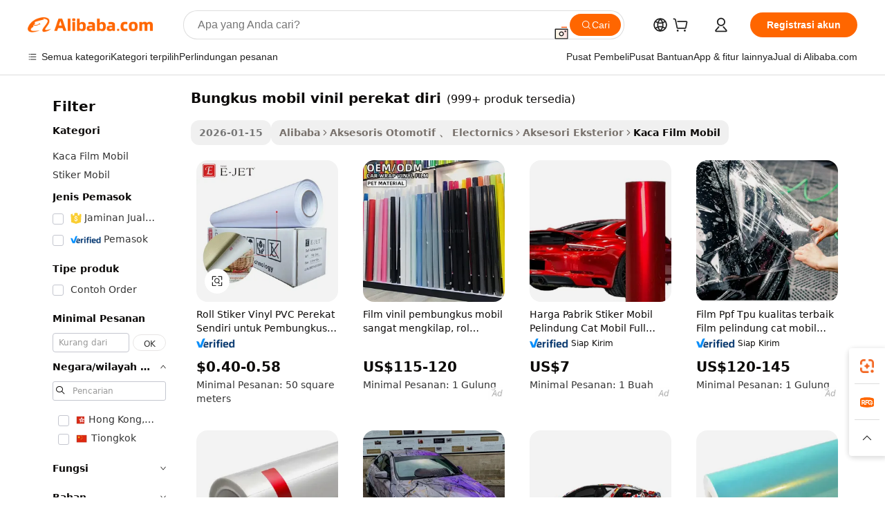

--- FILE ---
content_type: text/html;charset=UTF-8
request_url: https://indonesian.alibaba.com/g/car-wrap-vinyl-self-adhesive-vinyl.html
body_size: 181439
content:

<!-- screen_content -->

    <!-- tangram:5410 begin-->
    <!-- tangram:529998 begin-->
    
<!DOCTYPE html>
<html lang="id" dir="ltr">
  <head>
        <script>
      window.__BB = {
        scene: window.__bb_scene || 'traffic-free-goods'
      };
      window.__BB.BB_CWV_IGNORE = {
          lcp_element: ['#icbu-buyer-pc-top-banner'],
          lcp_url: [],
        };
      window._timing = {}
      window._timing.first_start = Date.now();
      window.needLoginInspiration = Boolean(false);
      // 变量用于标记页面首次可见时间
      let firstVisibleTime = null;
      if (typeof document.hidden !== 'undefined') {
        // 页面首次加载时直接统计
        if (!document.hidden) {
          firstVisibleTime = Date.now();
          window.__BB_timex = 1
        } else {
          // 页面不可见时监听 visibilitychange 事件
          document.addEventListener('visibilitychange', () => {
            if (!document.hidden) {
              firstVisibleTime = Date.now();
              window.__BB_timex = firstVisibleTime - window.performance.timing.navigationStart
              window.__BB.firstVisibleTime = window.__BB_timex
              console.log("Page became visible after "+ window.__BB_timex + " ms");
            }
          }, { once: true });  // 确保只触发一次
        }
      } else {
        console.warn('Page Visibility API is not supported in this browser.');
      }
    </script>
        <meta name="data-spm" content="a2700">
        <meta name="aplus-xplug" content="NONE">
        <meta name="aplus-icbu-disable-umid" content="1">
        <meta name="google-translate-customization" content="9de59014edaf3b99-22e1cf3b5ca21786-g00bb439a5e9e5f8f-f">
    <meta name="yandex-verification" content="25a76ba8e4443bb3" />
    <meta name="msvalidate.01" content="E3FBF0E89B724C30844BF17C59608E8F" />
    <meta name="viewport" content="width=device-width, initial-scale=1.0, maximum-scale=5.0, user-scalable=yes">
        <link rel="preconnect" href="https://s.alicdn.com/" crossorigin>
    <link rel="dns-prefetch" href="https://s.alicdn.com">
                        <link rel="preload" href="https://s.alicdn.com/@g/alilog/??aplus_plugin_icbufront/index.js,mlog/aplus_v2.js" as="script">
        <link rel="preload" href="https://s.alicdn.com/@img/imgextra/i2/O1CN0153JdbU26g4bILVOyC_!!6000000007690-2-tps-418-58.png" as="image">
        <script>
            window.__APLUS_ABRATE__ = {
        perf_group: 'base64cached',
        scene: "traffic-free-goods",
      };
    </script>
    <meta name="aplus-mmstat-timeout" content="15000">
        <meta content="text/html; charset=utf-8" http-equiv="Content-Type">
          <title>Kualitas Premium bungkus mobil vinil perekat diri untuk Perlindungan dan Gaya Mobil Terbaik</title>
      <meta name="keywords" content="car wrap vinyl,vinyl wrap,architectural vinyl wrap">
      <meta name="description" content="Tingkatkan estetika dan fungsionalitas kendaraan dengan bungkus mobil vinil perekat diri yang memberikan perlindungan UV, privasi yang lebih baik, dan tampilan akhir yang ramping dan profesional.">
            <meta name="pagetiming-rate" content="9">
      <meta name="pagetiming-resource-rate" content="4">
                    <link rel="canonical" href="https://indonesian.alibaba.com/g/car-wrap-vinyl-self-adhesive-vinyl.html">
                              <link rel="alternate" hreflang="fr" href="https://french.alibaba.com/g/car-wrap-vinyl-self-adhesive-vinyl.html">
                  <link rel="alternate" hreflang="de" href="https://german.alibaba.com/g/car-wrap-vinyl-self-adhesive-vinyl.html">
                  <link rel="alternate" hreflang="pt" href="https://portuguese.alibaba.com/g/car-wrap-vinyl-self-adhesive-vinyl.html">
                  <link rel="alternate" hreflang="it" href="https://italian.alibaba.com/g/car-wrap-vinyl-self-adhesive-vinyl.html">
                  <link rel="alternate" hreflang="es" href="https://spanish.alibaba.com/g/car-wrap-vinyl-self-adhesive-vinyl.html">
                  <link rel="alternate" hreflang="ru" href="https://russian.alibaba.com/g/car-wrap-vinyl-self-adhesive-vinyl.html">
                  <link rel="alternate" hreflang="ko" href="https://korean.alibaba.com/g/car-wrap-vinyl-self-adhesive-vinyl.html">
                  <link rel="alternate" hreflang="ar" href="https://arabic.alibaba.com/g/car-wrap-vinyl-self-adhesive-vinyl.html">
                  <link rel="alternate" hreflang="ja" href="https://japanese.alibaba.com/g/car-wrap-vinyl-self-adhesive-vinyl.html">
                  <link rel="alternate" hreflang="tr" href="https://turkish.alibaba.com/g/car-wrap-vinyl-self-adhesive-vinyl.html">
                  <link rel="alternate" hreflang="th" href="https://thai.alibaba.com/g/car-wrap-vinyl-self-adhesive-vinyl.html">
                  <link rel="alternate" hreflang="vi" href="https://vietnamese.alibaba.com/g/car-wrap-vinyl-self-adhesive-vinyl.html">
                  <link rel="alternate" hreflang="nl" href="https://dutch.alibaba.com/g/car-wrap-vinyl-self-adhesive-vinyl.html">
                  <link rel="alternate" hreflang="he" href="https://hebrew.alibaba.com/g/car-wrap-vinyl-self-adhesive-vinyl.html">
                  <link rel="alternate" hreflang="id" href="https://indonesian.alibaba.com/g/car-wrap-vinyl-self-adhesive-vinyl.html">
                  <link rel="alternate" hreflang="hi" href="https://hindi.alibaba.com/g/car-wrap-vinyl-self-adhesive-vinyl.html">
                  <link rel="alternate" hreflang="en" href="https://www.alibaba.com/showroom/car-wrap-vinyl-self-adhesive-vinyl.html">
                  <link rel="alternate" hreflang="zh" href="https://chinese.alibaba.com/g/car-wrap-vinyl-self-adhesive-vinyl.html">
                  <link rel="alternate" hreflang="x-default" href="https://www.alibaba.com/showroom/car-wrap-vinyl-self-adhesive-vinyl.html">
                                        <script>
      // Aplus 配置自动打点
      var queue = window.goldlog_queue || (window.goldlog_queue = []);
      var tags = ["button", "a", "div", "span", "i", "svg", "input", "li", "tr"];
      queue.push(
        {
          action: 'goldlog.appendMetaInfo',
          arguments: [
            'aplus-auto-exp',
            [
              {
                logkey: '/sc.ug_msite.new_product_exp',
                cssSelector: '[data-spm-exp]',
                props: ["data-spm-exp"],
              },
              {
                logkey: '/sc.ug_pc.seolist_product_exp',
                cssSelector: '.traffic-card-gallery',
                props: ["data-spm-exp"],
              }
            ]
          ]
        }
      )
      queue.push({
        action: 'goldlog.setMetaInfo',
        arguments: ['aplus-auto-clk', JSON.stringify(tags.map(tag =>({
          "logkey": "/sc.ug_msite.new_product_clk",
          tag,
          "filter": "data-spm-clk",
          "props": ["data-spm-clk"]
        })))],
      });
    </script>
  </head>
  <div id="icbu-header"><div id="the-new-header" data-version="4.4.0" data-tnh-auto-exp="tnh-expose" data-scenes="search-products" style="position: relative;background-color: #fff;border-bottom: 1px solid #ddd;box-sizing: border-box; font-family:Inter,SF Pro Text,Roboto,Helvetica Neue,Helvetica,Tahoma,Arial,PingFang SC,Microsoft YaHei;"><div style="display: flex;align-items:center;height: 72px;min-width: 1200px;max-width: 1580px;margin: 0 auto;padding: 0 40px;box-sizing: border-box;"><img style="height: 29px; width: 209px;" src="https://s.alicdn.com/@img/imgextra/i2/O1CN0153JdbU26g4bILVOyC_!!6000000007690-2-tps-418-58.png" alt="" /></div><div style="min-width: 1200px;max-width: 1580px;margin: 0 auto;overflow: hidden;font-size: 14px;display: flex;justify-content: space-between;padding: 0 40px;box-sizing: border-box;"><div style="display: flex; align-items: center; justify-content: space-between"><div style="position: relative; height: 36px; padding: 0 28px 0 20px">All categories</div><div style="position: relative; height: 36px; padding-right: 28px">Featured selections</div><div style="position: relative; height: 36px">Trade Assurance</div></div><div style="display: flex; align-items: center; justify-content: space-between"><div style="position: relative; height: 36px; padding-right: 28px">Buyer Central</div><div style="position: relative; height: 36px; padding-right: 28px">Help Center</div><div style="position: relative; height: 36px; padding-right: 28px">Get the app</div><div style="position: relative; height: 36px">Become a supplier</div></div></div></div></div></div>
  <body data-spm="7724857" style="min-height: calc(100vh + 1px)"><script 
id="beacon-aplus"   
src="//s.alicdn.com/@g/alilog/??aplus_plugin_icbufront/index.js,mlog/aplus_v2.js"
exparams="aplus=async&userid=&aplus&ali_beacon_id=&ali_apache_id=&ali_apache_track=&ali_apache_tracktmp=&eagleeye_traceid=2101d92c17690510705324172e1131&ip=3%2e15%2e238%2e56&dmtrack_c={ali%5fresin%5ftrace%3dse%5frst%3dnull%7csp%5fviewtype%3dY%7cset%3d3%7cser%3d1007%7cpageId%3df5d7d9f740834991aea6e120c58120c5%7cm%5fpageid%3dnull%7cpvmi%3d20b2c1b6032544a29c7caaf63ea68c87%7csek%5fsepd%3dbungkus%2bmobil%2bvinil%2bperekat%2bdiri%7csek%3dcar%2bwrap%2bvinyl%2bself%2badhesive%2bvinyl%7cse%5fpn%3d1%7cp4pid%3d4a4c7b2e%2d4716%2d485b%2d8692%2d4a3f47d03bd7%7csclkid%3dnull%7cforecast%5fpost%5fcate%3dnull%7cseo%5fnew%5fuser%5fflag%3dfalse%7ccategoryId%3d201722202%7cseo%5fsearch%5fmodel%5fupgrade%5fv2%3d2025070801%7cseo%5fmodule%5fcard%5f20240624%3d202406242%7clong%5ftext%5fgoogle%5ftranslate%5fv2%3d2407142%7cseo%5fcontent%5ftd%5fbottom%5ftext%5fupdate%5fkey%3d2025070801%7cseo%5fsearch%5fmodel%5fupgrade%5fv3%3d2025072201%7cdamo%5falt%5freplace%3d2485818%7cseo%5fsearch%5fmodel%5fmulti%5fupgrade%5fv3%3d2025081101%7cwap%5fcross%3d2007659%7cwap%5fcs%5faction%3d2005494%7cAPP%5fVisitor%5fActive%3d26703%7cseo%5fshowroom%5fgoods%5fmix%3d2005244%7cseo%5fdefault%5fcached%5flong%5ftext%5ffrom%5fnew%5fkeyword%5fstep%3d2024122502%7cshowroom%5fgeneral%5ftemplate%3d2005292%7cshowroom%5freview%3d20230308%7cwap%5fcs%5ftext%3dnull%7cstructured%5fdata%3d2025052702%7cseo%5fmulti%5fstyle%5ftext%5fupdate%3d2511182%7cpc%5fnew%5fheader%3dnull%7cseo%5fmeta%5fcate%5ftemplate%5fv1%3d2025042401%7cseo%5fmeta%5ftd%5fsearch%5fkeyword%5fstep%5fv1%3d2025040999%7cseo%5fshowroom%5fbiz%5fbabablog%3d2809001%7cshowroom%5fft%5flong%5ftext%5fbaks%3d80802%7cAPP%5fGrowing%5fBuyer%5fHigh%5fIntent%5fActive%3d25488%7cshowroom%5fpc%5fv2019%3d2104%7cAPP%5fProspecting%5fBuyer%3d26712%7ccache%5fcontrol%3dnull%7cAPP%5fChurned%5fCore%5fBuyer%3d25462%7cseo%5fdefault%5fcached%5flong%5ftext%5fstep%3d24110802%7camp%5flighthouse%5fscore%5fimage%3d19657%7cseo%5fft%5ftranslate%5fgemini%3d25012003%7cwap%5fnode%5fssr%3d2015725%7cdataphant%5fopen%3d27030%7clongtext%5fmulti%5fstyle%5fexpand%5frussian%3d2510141%7cseo%5flongtext%5fgoogle%5fdata%5fsection%3d25021702%7cindustry%5fpopular%5ffloor%3dnull%7cwap%5fad%5fgoods%5fproduct%5finterval%3dnull%7cseo%5fgoods%5fbootom%5fwholesale%5flink%3d2486162%7cseo%5fmiddle%5fwholesale%5flink%3d2486164%7cseo%5fkeyword%5faatest%3d18%7cft%5flong%5ftext%5fenpand%5fstep2%3d121602%7cseo%5fft%5flongtext%5fexpand%5fstep3%3d25012102%7cseo%5fwap%5fheadercard%3d2006288%7cAPP%5fChurned%5fInactive%5fVisitor%3d25497%7cAPP%5fGrowing%5fBuyer%5fHigh%5fIntent%5fInactive%3d25484%7cseo%5fmeta%5ftd%5fmulti%5fkey%3d2025061801%7ctop%5frecommend%5f20250120%3d202501201%7clongtext%5fmulti%5fstyle%5fexpand%5ffrench%5fcopy%3d25091802%7clongtext%5fmulti%5fstyle%5fexpand%5ffrench%5fcopy%5fcopy%3d25092502%7cseo%5ffloor%5fexp%3dnull%7cseo%5fshowroom%5falgo%5flink%3d17764%7cseo%5fmeta%5ftd%5faib%5fgeneral%5fkey%3d2025091901%7ccountry%5findustry%3d202311033%7cpc%5ffree%5fswitchtosearch%3d2020529%7cshowroom%5fft%5flong%5ftext%5fenpand%5fstep1%3d101102%7cseo%5fshowroom%5fnorel%3dnull%7cplp%5fstyle%5f25%5fpc%3d202505222%7cseo%5fggs%5flayer%3d10011%7cquery%5fmutil%5flang%5ftranslate%3d2025060300%7cAPP%5fChurned%5fBuyer%3d25468%7cstream%5frender%5fperf%5fopt%3d2309181%7cwap%5fgoods%3d2007383%7cseo%5fshowroom%5fsimilar%5f20240614%3d202406142%7cchinese%5fopen%3d6307%7cquery%5fgpt%5ftranslate%3d20240820%7cad%5fproduct%5finterval%3dnull%7camp%5fto%5fpwa%3d2007359%7cplp%5faib%5fmulti%5fai%5fmeta%3d20250401%7cwap%5fsupplier%5fcontent%3dnull%7cpc%5ffree%5frefactoring%3d20220315%7cAPP%5fGrowing%5fBuyer%5fInactive%3d25476%7csso%5foem%5ffloor%3dnull%7cseo%5fpc%5fnew%5fview%5f20240807%3d202408072%7cseo%5fbottom%5ftext%5fentity%5fkey%5fcopy%3d2025062400%7cstream%5frender%3d433763%7cseo%5fmodule%5fcard%5f20240424%3d202404241%7cseo%5ftitle%5freplace%5f20191226%3d5841%7clongtext%5fmulti%5fstyle%5fexpand%3d25090802%7cgoogleweblight%3d6516%7clighthouse%5fbase64%3d2005760%7cAPP%5fProspecting%5fBuyer%5fActive%3d26716%7cad%5fgoods%5fproduct%5finterval%3dnull%7cseo%5fbottom%5fdeep%5fextend%5fkw%5fkey%3d2025071101%7clongtext%5fmulti%5fstyle%5fexpand%5fturkish%3d25102801%7cilink%5fuv%3d20240911%7cwap%5flist%5fwakeup%3d2005832%7ctpp%5fcrosslink%5fpc%3d20205311%7cseo%5ftop%5fbooth%3d18501%7cAPP%5fGrowing%5fBuyer%5fLess%5fActive%3d25472%7cseo%5fsearch%5fmodel%5fupgrade%5frank%3d2025092401%7cgoodslayer%3d7977%7cft%5flong%5ftext%5ftranslate%5fexpand%5fstep1%3d24110802%7cseo%5fheaderstyle%5ftraffic%5fkey%5fv1%3d2025072100%7ccrosslink%5fswitch%3d2008141%7cp4p%5foutline%3d20240328%7cseo%5fmeta%5ftd%5faib%5fv2%5fkey%3d2025091800%7crts%5fmulti%3d2008404%7cseo%5fad%5foptimization%5fkey%5fv2%3d2025072300%7cAPP%5fVisitor%5fLess%5fActive%3d26698%7cseo%5fsearch%5franker%5fid%3d2025112401%7cplp%5fstyle%5f25%3d202505192%7ccdn%5fvm%3d2007368%7cwap%5fad%5fproduct%5finterval%3dnull%7cseo%5fsearch%5fmodel%5fmulti%5fupgrade%5frank%3d2025092401%7cpc%5fcard%5fshare%3d2025081201%7cAPP%5fGrowing%5fBuyer%5fHigh%5fIntent%5fLess%5fActive%3d25480%7cgoods%5ftitle%5fsubstitute%3d9616%7cwap%5fscreen%5fexp%3d2025081400%7creact%5fheader%5ftest%3d202502182%7cpc%5fcs%5fcolor%3dnull%7cshowroom%5fft%5flong%5ftext%5ftest%3d72502%7cone%5ftap%5flogin%5fABTest%3d202308153%7cseo%5fhyh%5fshow%5ftags%3d9867%7cplp%5fstructured%5fdata%3d2508182%7cguide%5fdelete%3d2008526%7cseo%5findustry%5ftemplate%3dnull%7cseo%5fmeta%5ftd%5fmulti%5fes%5fkey%3d2025073101%7cseo%5fshowroom%5fdata%5fmix%3d19888%7csso%5ftop%5franking%5ffloor%3d20031%7cseo%5ftd%5fdeep%5fupgrade%5fkey%5fv3%3d2025081101%7cwap%5fue%5fone%3d2025111401%7cshowroom%5fto%5frts%5flink%3d2008480%7ccountrysearch%5ftest%3dnull%7cseo%5fplp%5fdate%5fv2%3d2025102702%7cchannel%5famp%5fto%5fpwa%3d2008435%7cseo%5fmulti%5fstyles%5flong%5ftext%3d2503172%7cseo%5fmeta%5ftext%5fmutli%5fcate%5ftemplate%5fv1%3d2025080801%7cseo%5fdefault%5fcached%5fmutil%5flong%5ftext%5fstep%3d24110436%7cseo%5faction%5fpoint%5ftype%3d22823%7cseo%5faib%5ftd%5flaunch%5f20240828%5fcopy%3d202408282%7cseo%5fshowroom%5fwholesale%5flink%3d2486142%7cseo%5fperf%5fimprove%3d2023999%7cseo%5fwap%5flist%5fbounce%5f01%3d2063%7cseo%5fwap%5flist%5fbounce%5f02%3d2128%7cAPP%5fGrowing%5fBuyer%5fActive%3d25489%7cvideolayer%3dnull%7cvideo%5fplay%3dnull%7cAPP%5fChurned%5fMember%5fInactive%3d25501%7cseo%5fgoogle%5fnew%5fstruct%3d438326%7cicbu%5falgo%5fp4p%5fseo%5fad%3d2025072300%7ctpp%5ftrace%3dseoKeyword%2dseoKeyword%5fv3%2dproduct%2dPRODUCT%5fFAIL}&pageid=030fee382101efc41769051070&hn=ensearchweb033001239196%2erg%2dus%2deast%2eus44&asid=AQAAAAC+k3FpscreWgAAAAAhmzmQ9esLmA==&treq=&tres=" async>
</script>
            <style>body{background-color:white;}.no-scrollbar.il-sticky.il-top-0.il-max-h-\[100vh\].il-w-\[200px\].il-flex-shrink-0.il-flex-grow-0.il-overflow-y-scroll{background-color:#FFF;padding-left:12px}</style>
                    <!-- tangram:530006 begin-->
<!--  -->
 <style>
   @keyframes il-spin {
     to {
       transform: rotate(360deg);
     }
   }
   @keyframes il-pulse {
     50% {
       opacity: 0.5;
     }
   }
   .traffic-card-gallery {display: flex;position: relative;flex-direction: column;justify-content: flex-start;border-radius: 0.5rem;background-color: #fff;padding: 0.5rem 0.5rem 1rem;overflow: hidden;font-size: 0.75rem;line-height: 1rem;}
   .traffic-card-list {display: flex;position: relative;flex-direction: row;justify-content: flex-start;border-bottom-width: 1px;background-color: #fff;padding: 1rem;height: 292px;overflow: hidden;font-size: 0.75rem;line-height: 1rem;}
   .product-price {
     b {
       font-size: 22px;
     }
   }
   .skel-loading {
       animation: il-pulse 2s cubic-bezier(0.4, 0, 0.6, 1) infinite;background-color: hsl(60, 4.8%, 95.9%);
   }
 </style>
<div id="first-cached-card">
  <div style="box-sizing:border-box;display: flex;position: absolute;left: 0;right: 0;margin: 0 auto;z-index: 1;min-width: 1200px;max-width: 1580px;padding: 0.75rem 3.25rem 0;pointer-events: none;">
    <!--页面左侧区域-->
    <div style="width: 200px;padding-top: 1rem;padding-left:12px; background-color: #fff;border-radius: 0.25rem">
      <div class="skel-loading" style="height: 1.5rem;width: 50%;border-radius: 0.25rem;"></div>
      <div style="margin-top: 1rem;margin-bottom: 1rem;">
        <div class="skel-loading" style="height: 1rem;width: calc(100% * 5 / 6);"></div>
        <div
          class="skel-loading"
          style="margin-top: 1rem;height: 1rem;width: calc(100% * 8 / 12);"
        ></div>
        <div class="skel-loading" style="margin-top: 1rem;height: 1rem;width: 75%;"></div>
        <div
          class="skel-loading"
          style="margin-top: 1rem;height: 1rem;width: calc(100% * 7 / 12);"
        ></div>
      </div>
      <div class="skel-loading" style="height: 1.5rem;width: 50%;border-radius: 0.25rem;"></div>
      <div style="margin-top: 1rem;margin-bottom: 1rem;">
        <div class="skel-loading" style="height: 1rem;width: calc(100% * 5 / 6);"></div>
        <div
          class="skel-loading"
          style="margin-top: 1rem;height: 1rem;width: calc(100% * 8 / 12);"
        ></div>
        <div class="skel-loading" style="margin-top: 1rem;height: 1rem;width: 75%;"></div>
        <div
          class="skel-loading"
          style="margin-top: 1rem;height: 1rem;width: calc(100% * 7 / 12);"
        ></div>
      </div>
      <div class="skel-loading" style="height: 1.5rem;width: 50%;border-radius: 0.25rem;"></div>
      <div style="margin-top: 1rem;margin-bottom: 1rem;">
        <div class="skel-loading" style="height: 1rem;width: calc(100% * 5 / 6);"></div>
        <div
          class="skel-loading"
          style="margin-top: 1rem;height: 1rem;width: calc(100% * 8 / 12);"
        ></div>
        <div class="skel-loading" style="margin-top: 1rem;height: 1rem;width: 75%;"></div>
        <div
          class="skel-loading"
          style="margin-top: 1rem;height: 1rem;width: calc(100% * 7 / 12);"
        ></div>
      </div>
      <div class="skel-loading" style="height: 1.5rem;width: 50%;border-radius: 0.25rem;"></div>
      <div style="margin-top: 1rem;margin-bottom: 1rem;">
        <div class="skel-loading" style="height: 1rem;width: calc(100% * 5 / 6);"></div>
        <div
          class="skel-loading"
          style="margin-top: 1rem;height: 1rem;width: calc(100% * 8 / 12);"
        ></div>
        <div class="skel-loading" style="margin-top: 1rem;height: 1rem;width: 75%;"></div>
        <div
          class="skel-loading"
          style="margin-top: 1rem;height: 1rem;width: calc(100% * 7 / 12);"
        ></div>
      </div>
      <div class="skel-loading" style="height: 1.5rem;width: 50%;border-radius: 0.25rem;"></div>
      <div style="margin-top: 1rem;margin-bottom: 1rem;">
        <div class="skel-loading" style="height: 1rem;width: calc(100% * 5 / 6);"></div>
        <div
          class="skel-loading"
          style="margin-top: 1rem;height: 1rem;width: calc(100% * 8 / 12);"
        ></div>
        <div class="skel-loading" style="margin-top: 1rem;height: 1rem;width: 75%;"></div>
        <div
          class="skel-loading"
          style="margin-top: 1rem;height: 1rem;width: calc(100% * 7 / 12);"
        ></div>
      </div>
      <div class="skel-loading" style="height: 1.5rem;width: 50%;border-radius: 0.25rem;"></div>
      <div style="margin-top: 1rem;margin-bottom: 1rem;">
        <div class="skel-loading" style="height: 1rem;width: calc(100% * 5 / 6);"></div>
        <div
          class="skel-loading"
          style="margin-top: 1rem;height: 1rem;width: calc(100% * 8 / 12);"
        ></div>
        <div class="skel-loading" style="margin-top: 1rem;height: 1rem;width: 75%;"></div>
        <div
          class="skel-loading"
          style="margin-top: 1rem;height: 1rem;width: calc(100% * 7 / 12);"
        ></div>
      </div>
    </div>
    <!--页面主体区域-->
    <div style="flex: 1 1 0%; overflow: hidden;padding: 0.5rem 0.5rem 0.5rem 1.5rem">
      <div style="height: 1.25rem;margin-bottom: 1rem;"></div>
      <!-- keywords -->
      <div style="margin-bottom: 1rem;height: 1.75rem;font-weight: 700;font-size: 1.25rem;line-height: 1.75rem;"></div>
      <!-- longtext -->
            <div style="width: calc(25% - 0.9rem);pointer-events: auto">
        <div class="traffic-card-gallery">
          <!-- ProductImage -->
          <a href="//www.alibaba.com/product-detail/Glossy-Matt-White-Eco-Solvent-Printing_60492933400.html?from=SEO" target="_blank" style="position: relative;margin-bottom: 0.5rem;aspect-ratio: 1;overflow: hidden;border-radius: 0.5rem;">
            <div style="display: flex; overflow: hidden">
              <div style="position: relative;margin: 0;width: 100%;min-width: 0;flex-shrink: 0;flex-grow: 0;flex-basis: 100%;padding: 0;">
                <img style="position: relative; aspect-ratio: 1; width: 100%" src="[data-uri]" loading="eager" />
                <div style="position: absolute;left: 0;bottom: 0;right: 0;top: 0;background-color: #000;opacity: 0.05;"></div>
              </div>
            </div>
          </a>
          <div style="display: flex;flex: 1 1 0%;flex-direction: column;justify-content: space-between;">
            <div>
              <a class="skel-loading" style="margin-top: 0.5rem;display:inline-block;width:100%;height:1rem;" href="//www.alibaba.com/product-detail/Glossy-Matt-White-Eco-Solvent-Printing_60492933400.html" target="_blank"></a>
              <a class="skel-loading" style="margin-top: 0.125rem;display:inline-block;width:100%;height:1rem;" href="//www.alibaba.com/product-detail/Glossy-Matt-White-Eco-Solvent-Printing_60492933400.html" target="_blank"></a>
              <div class="skel-loading" style="margin-top: 0.25rem;height:1.625rem;width:75%"></div>
              <div class="skel-loading" style="margin-top: 0.5rem;height: 1rem;width:50%"></div>
              <div class="skel-loading" style="margin-top:0.25rem;height:1rem;width:25%"></div>
            </div>
          </div>

        </div>
      </div>

    </div>
  </div>
</div>
<!-- tangram:530006 end-->
            <style>.component-left-filter-callback{display:flex;position:relative;margin-top:10px;height:1200px}.component-left-filter-callback img{width:200px}.component-left-filter-callback i{position:absolute;top:5%;left:50%}.related-search-wrapper{padding:.5rem;--tw-bg-opacity: 1;background-color:#fff;background-color:rgba(255,255,255,var(--tw-bg-opacity, 1));border-width:1px;border-color:var(--input)}.related-search-wrapper .related-search-box{margin:12px 16px}.related-search-wrapper .related-search-box .related-search-title{display:inline;float:start;color:#666;word-wrap:break-word;margin-right:12px;width:13%}.related-search-wrapper .related-search-box .related-search-content{display:flex;flex-wrap:wrap}.related-search-wrapper .related-search-box .related-search-content .related-search-link{margin-right:12px;width:23%;overflow:hidden;color:#666;text-overflow:ellipsis;white-space:nowrap}.product-title img{margin-right:.5rem;display:inline-block;height:1rem;vertical-align:sub}.product-price b{font-size:22px}.similar-icon{position:absolute;bottom:12px;z-index:2;right:12px}.rfq-card{display:inline-block;position:relative;box-sizing:border-box;margin-bottom:36px}.rfq-card .rfq-card-content{display:flex;position:relative;flex-direction:column;align-items:flex-start;background-size:cover;background-color:#fff;padding:12px;width:100%;height:100%}.rfq-card .rfq-card-content .rfq-card-icon{margin-top:50px}.rfq-card .rfq-card-content .rfq-card-icon img{width:45px}.rfq-card .rfq-card-content .rfq-card-top-title{margin-top:14px;color:#222;font-weight:400;font-size:16px}.rfq-card .rfq-card-content .rfq-card-title{margin-top:24px;color:#333;font-weight:800;font-size:20px}.rfq-card .rfq-card-content .rfq-card-input-box{margin-top:24px;width:100%}.rfq-card .rfq-card-content .rfq-card-input-box textarea{box-sizing:border-box;border:1px solid #ddd;border-radius:4px;background-color:#fff;padding:9px 12px;width:100%;height:88px;resize:none;color:#666;font-weight:400;font-size:13px;font-family:inherit}.rfq-card .rfq-card-content .rfq-card-button{margin-top:24px;border:1px solid #666;border-radius:16px;background-color:#fff;width:67%;color:#000;font-weight:700;font-size:14px;line-height:30px;text-align:center}[data-modulename^=ProductList-] div{contain-intrinsic-size:auto 500px}.traffic-card-gallery:hover{--tw-shadow: 0px 2px 6px 2px rgba(0,0,0,.12157);--tw-shadow-colored: 0px 2px 6px 2px var(--tw-shadow-color);box-shadow:0 0 #0000,0 0 #0000,0 2px 6px 2px #0000001f;box-shadow:var(--tw-ring-offset-shadow, 0 0 rgba(0,0,0,0)),var(--tw-ring-shadow, 0 0 rgba(0,0,0,0)),var(--tw-shadow);z-index:10}.traffic-card-gallery{position:relative;display:flex;flex-direction:column;justify-content:flex-start;overflow:hidden;border-radius:.75rem;--tw-bg-opacity: 1;background-color:#fff;background-color:rgba(255,255,255,var(--tw-bg-opacity, 1));padding:.5rem;font-size:.75rem;line-height:1rem}.traffic-card-list{position:relative;display:flex;height:292px;flex-direction:row;justify-content:flex-start;overflow:hidden;border-bottom-width:1px;--tw-bg-opacity: 1;background-color:#fff;background-color:rgba(255,255,255,var(--tw-bg-opacity, 1));padding:1rem;font-size:.75rem;line-height:1rem}.traffic-card-g-industry:hover{--tw-shadow: 0 0 10px rgba(0,0,0,.1);--tw-shadow-colored: 0 0 10px var(--tw-shadow-color);box-shadow:0 0 #0000,0 0 #0000,0 0 10px #0000001a;box-shadow:var(--tw-ring-offset-shadow, 0 0 rgba(0,0,0,0)),var(--tw-ring-shadow, 0 0 rgba(0,0,0,0)),var(--tw-shadow)}.traffic-card-g-industry{position:relative;border-radius:var(--radius);--tw-bg-opacity: 1;background-color:#fff;background-color:rgba(255,255,255,var(--tw-bg-opacity, 1));padding:1.25rem .75rem .75rem;font-size:.875rem;line-height:1.25rem}.module-filter-section-wrapper{max-height:none!important;overflow-x:hidden}*,:before,:after{--tw-border-spacing-x: 0;--tw-border-spacing-y: 0;--tw-translate-x: 0;--tw-translate-y: 0;--tw-rotate: 0;--tw-skew-x: 0;--tw-skew-y: 0;--tw-scale-x: 1;--tw-scale-y: 1;--tw-pan-x: ;--tw-pan-y: ;--tw-pinch-zoom: ;--tw-scroll-snap-strictness: proximity;--tw-gradient-from-position: ;--tw-gradient-via-position: ;--tw-gradient-to-position: ;--tw-ordinal: ;--tw-slashed-zero: ;--tw-numeric-figure: ;--tw-numeric-spacing: ;--tw-numeric-fraction: ;--tw-ring-inset: ;--tw-ring-offset-width: 0px;--tw-ring-offset-color: #fff;--tw-ring-color: rgba(59, 130, 246, .5);--tw-ring-offset-shadow: 0 0 rgba(0,0,0,0);--tw-ring-shadow: 0 0 rgba(0,0,0,0);--tw-shadow: 0 0 rgba(0,0,0,0);--tw-shadow-colored: 0 0 rgba(0,0,0,0);--tw-blur: ;--tw-brightness: ;--tw-contrast: ;--tw-grayscale: ;--tw-hue-rotate: ;--tw-invert: ;--tw-saturate: ;--tw-sepia: ;--tw-drop-shadow: ;--tw-backdrop-blur: ;--tw-backdrop-brightness: ;--tw-backdrop-contrast: ;--tw-backdrop-grayscale: ;--tw-backdrop-hue-rotate: ;--tw-backdrop-invert: ;--tw-backdrop-opacity: ;--tw-backdrop-saturate: ;--tw-backdrop-sepia: ;--tw-contain-size: ;--tw-contain-layout: ;--tw-contain-paint: ;--tw-contain-style: }::backdrop{--tw-border-spacing-x: 0;--tw-border-spacing-y: 0;--tw-translate-x: 0;--tw-translate-y: 0;--tw-rotate: 0;--tw-skew-x: 0;--tw-skew-y: 0;--tw-scale-x: 1;--tw-scale-y: 1;--tw-pan-x: ;--tw-pan-y: ;--tw-pinch-zoom: ;--tw-scroll-snap-strictness: proximity;--tw-gradient-from-position: ;--tw-gradient-via-position: ;--tw-gradient-to-position: ;--tw-ordinal: ;--tw-slashed-zero: ;--tw-numeric-figure: ;--tw-numeric-spacing: ;--tw-numeric-fraction: ;--tw-ring-inset: ;--tw-ring-offset-width: 0px;--tw-ring-offset-color: #fff;--tw-ring-color: rgba(59, 130, 246, .5);--tw-ring-offset-shadow: 0 0 rgba(0,0,0,0);--tw-ring-shadow: 0 0 rgba(0,0,0,0);--tw-shadow: 0 0 rgba(0,0,0,0);--tw-shadow-colored: 0 0 rgba(0,0,0,0);--tw-blur: ;--tw-brightness: ;--tw-contrast: ;--tw-grayscale: ;--tw-hue-rotate: ;--tw-invert: ;--tw-saturate: ;--tw-sepia: ;--tw-drop-shadow: ;--tw-backdrop-blur: ;--tw-backdrop-brightness: ;--tw-backdrop-contrast: ;--tw-backdrop-grayscale: ;--tw-backdrop-hue-rotate: ;--tw-backdrop-invert: ;--tw-backdrop-opacity: ;--tw-backdrop-saturate: ;--tw-backdrop-sepia: ;--tw-contain-size: ;--tw-contain-layout: ;--tw-contain-paint: ;--tw-contain-style: }*,:before,:after{box-sizing:border-box;border-width:0;border-style:solid;border-color:#e5e7eb}:before,:after{--tw-content: ""}html,:host{line-height:1.5;-webkit-text-size-adjust:100%;-moz-tab-size:4;-o-tab-size:4;tab-size:4;font-family:ui-sans-serif,system-ui,-apple-system,Segoe UI,Roboto,Ubuntu,Cantarell,Noto Sans,sans-serif,"Apple Color Emoji","Segoe UI Emoji",Segoe UI Symbol,"Noto Color Emoji";font-feature-settings:normal;font-variation-settings:normal;-webkit-tap-highlight-color:transparent}body{margin:0;line-height:inherit}hr{height:0;color:inherit;border-top-width:1px}abbr:where([title]){text-decoration:underline;-webkit-text-decoration:underline dotted;text-decoration:underline dotted}h1,h2,h3,h4,h5,h6{font-size:inherit;font-weight:inherit}a{color:inherit;text-decoration:inherit}b,strong{font-weight:bolder}code,kbd,samp,pre{font-family:ui-monospace,SFMono-Regular,Menlo,Monaco,Consolas,Liberation Mono,Courier New,monospace;font-feature-settings:normal;font-variation-settings:normal;font-size:1em}small{font-size:80%}sub,sup{font-size:75%;line-height:0;position:relative;vertical-align:baseline}sub{bottom:-.25em}sup{top:-.5em}table{text-indent:0;border-color:inherit;border-collapse:collapse}button,input,optgroup,select,textarea{font-family:inherit;font-feature-settings:inherit;font-variation-settings:inherit;font-size:100%;font-weight:inherit;line-height:inherit;letter-spacing:inherit;color:inherit;margin:0;padding:0}button,select{text-transform:none}button,input:where([type=button]),input:where([type=reset]),input:where([type=submit]){-webkit-appearance:button;background-color:transparent;background-image:none}:-moz-focusring{outline:auto}:-moz-ui-invalid{box-shadow:none}progress{vertical-align:baseline}::-webkit-inner-spin-button,::-webkit-outer-spin-button{height:auto}[type=search]{-webkit-appearance:textfield;outline-offset:-2px}::-webkit-search-decoration{-webkit-appearance:none}::-webkit-file-upload-button{-webkit-appearance:button;font:inherit}summary{display:list-item}blockquote,dl,dd,h1,h2,h3,h4,h5,h6,hr,figure,p,pre{margin:0}fieldset{margin:0;padding:0}legend{padding:0}ol,ul,menu{list-style:none;margin:0;padding:0}dialog{padding:0}textarea{resize:vertical}input::-moz-placeholder,textarea::-moz-placeholder{opacity:1;color:#9ca3af}input::placeholder,textarea::placeholder{opacity:1;color:#9ca3af}button,[role=button]{cursor:pointer}:disabled{cursor:default}img,svg,video,canvas,audio,iframe,embed,object{display:block;vertical-align:middle}img,video{max-width:100%;height:auto}[hidden]:where(:not([hidden=until-found])){display:none}:root{--background: hsl(0, 0%, 100%);--foreground: hsl(20, 14.3%, 4.1%);--card: hsl(0, 0%, 100%);--card-foreground: hsl(20, 14.3%, 4.1%);--popover: hsl(0, 0%, 100%);--popover-foreground: hsl(20, 14.3%, 4.1%);--primary: hsl(24, 100%, 50%);--primary-foreground: hsl(60, 9.1%, 97.8%);--secondary: hsl(60, 4.8%, 95.9%);--secondary-foreground: #333;--muted: hsl(60, 4.8%, 95.9%);--muted-foreground: hsl(25, 5.3%, 44.7%);--accent: hsl(60, 4.8%, 95.9%);--accent-foreground: hsl(24, 9.8%, 10%);--destructive: hsl(0, 84.2%, 60.2%);--destructive-foreground: hsl(60, 9.1%, 97.8%);--border: hsl(20, 5.9%, 90%);--input: hsl(20, 5.9%, 90%);--ring: hsl(24.6, 95%, 53.1%);--radius: 1rem}.dark{--background: hsl(20, 14.3%, 4.1%);--foreground: hsl(60, 9.1%, 97.8%);--card: hsl(20, 14.3%, 4.1%);--card-foreground: hsl(60, 9.1%, 97.8%);--popover: hsl(20, 14.3%, 4.1%);--popover-foreground: hsl(60, 9.1%, 97.8%);--primary: hsl(20.5, 90.2%, 48.2%);--primary-foreground: hsl(60, 9.1%, 97.8%);--secondary: hsl(12, 6.5%, 15.1%);--secondary-foreground: hsl(60, 9.1%, 97.8%);--muted: hsl(12, 6.5%, 15.1%);--muted-foreground: hsl(24, 5.4%, 63.9%);--accent: hsl(12, 6.5%, 15.1%);--accent-foreground: hsl(60, 9.1%, 97.8%);--destructive: hsl(0, 72.2%, 50.6%);--destructive-foreground: hsl(60, 9.1%, 97.8%);--border: hsl(12, 6.5%, 15.1%);--input: hsl(12, 6.5%, 15.1%);--ring: hsl(20.5, 90.2%, 48.2%)}*{border-color:#e7e5e4;border-color:var(--border)}body{background-color:#fff;background-color:var(--background);color:#0c0a09;color:var(--foreground)}.il-sr-only{position:absolute;width:1px;height:1px;padding:0;margin:-1px;overflow:hidden;clip:rect(0,0,0,0);white-space:nowrap;border-width:0}.il-invisible{visibility:hidden}.il-fixed{position:fixed}.il-absolute{position:absolute}.il-relative{position:relative}.il-sticky{position:sticky}.il-inset-0{inset:0}.il--bottom-12{bottom:-3rem}.il--top-12{top:-3rem}.il-bottom-0{bottom:0}.il-bottom-2{bottom:.5rem}.il-bottom-3{bottom:.75rem}.il-bottom-4{bottom:1rem}.il-end-0{right:0}.il-end-2{right:.5rem}.il-end-3{right:.75rem}.il-end-4{right:1rem}.il-left-0{left:0}.il-left-3{left:.75rem}.il-right-0{right:0}.il-right-2{right:.5rem}.il-right-3{right:.75rem}.il-start-0{left:0}.il-start-1\/2{left:50%}.il-start-2{left:.5rem}.il-start-3{left:.75rem}.il-start-\[50\%\]{left:50%}.il-top-0{top:0}.il-top-1\/2{top:50%}.il-top-16{top:4rem}.il-top-4{top:1rem}.il-top-\[50\%\]{top:50%}.il-z-10{z-index:10}.il-z-50{z-index:50}.il-z-\[9999\]{z-index:9999}.il-col-span-4{grid-column:span 4 / span 4}.il-m-0{margin:0}.il-m-3{margin:.75rem}.il-m-auto{margin:auto}.il-mx-auto{margin-left:auto;margin-right:auto}.il-my-3{margin-top:.75rem;margin-bottom:.75rem}.il-my-5{margin-top:1.25rem;margin-bottom:1.25rem}.il-my-auto{margin-top:auto;margin-bottom:auto}.\!il-mb-4{margin-bottom:1rem!important}.il--mt-4{margin-top:-1rem}.il-mb-0{margin-bottom:0}.il-mb-1{margin-bottom:.25rem}.il-mb-2{margin-bottom:.5rem}.il-mb-3{margin-bottom:.75rem}.il-mb-4{margin-bottom:1rem}.il-mb-5{margin-bottom:1.25rem}.il-mb-6{margin-bottom:1.5rem}.il-mb-8{margin-bottom:2rem}.il-mb-\[-0\.75rem\]{margin-bottom:-.75rem}.il-mb-\[0\.125rem\]{margin-bottom:.125rem}.il-me-1{margin-right:.25rem}.il-me-2{margin-right:.5rem}.il-me-3{margin-right:.75rem}.il-me-auto{margin-right:auto}.il-mr-1{margin-right:.25rem}.il-mr-2{margin-right:.5rem}.il-ms-1{margin-left:.25rem}.il-ms-4{margin-left:1rem}.il-ms-5{margin-left:1.25rem}.il-ms-8{margin-left:2rem}.il-ms-\[\.375rem\]{margin-left:.375rem}.il-ms-auto{margin-left:auto}.il-mt-0{margin-top:0}.il-mt-0\.5{margin-top:.125rem}.il-mt-1{margin-top:.25rem}.il-mt-2{margin-top:.5rem}.il-mt-3{margin-top:.75rem}.il-mt-4{margin-top:1rem}.il-mt-6{margin-top:1.5rem}.il-line-clamp-1{overflow:hidden;display:-webkit-box;-webkit-box-orient:vertical;-webkit-line-clamp:1}.il-line-clamp-2{overflow:hidden;display:-webkit-box;-webkit-box-orient:vertical;-webkit-line-clamp:2}.il-line-clamp-6{overflow:hidden;display:-webkit-box;-webkit-box-orient:vertical;-webkit-line-clamp:6}.il-inline-block{display:inline-block}.il-inline{display:inline}.il-flex{display:flex}.il-inline-flex{display:inline-flex}.il-grid{display:grid}.il-aspect-square{aspect-ratio:1 / 1}.il-size-5{width:1.25rem;height:1.25rem}.il-h-1{height:.25rem}.il-h-10{height:2.5rem}.il-h-11{height:2.75rem}.il-h-20{height:5rem}.il-h-24{height:6rem}.il-h-3\.5{height:.875rem}.il-h-4{height:1rem}.il-h-40{height:10rem}.il-h-6{height:1.5rem}.il-h-8{height:2rem}.il-h-9{height:2.25rem}.il-h-\[150px\]{height:150px}.il-h-\[152px\]{height:152px}.il-h-\[18\.25rem\]{height:18.25rem}.il-h-\[292px\]{height:292px}.il-h-\[600px\]{height:600px}.il-h-auto{height:auto}.il-h-fit{height:-moz-fit-content;height:fit-content}.il-h-full{height:100%}.il-h-screen{height:100vh}.il-max-h-\[100vh\]{max-height:100vh}.il-w-1\/2{width:50%}.il-w-10{width:2.5rem}.il-w-10\/12{width:83.333333%}.il-w-4{width:1rem}.il-w-6{width:1.5rem}.il-w-64{width:16rem}.il-w-7\/12{width:58.333333%}.il-w-72{width:18rem}.il-w-8{width:2rem}.il-w-8\/12{width:66.666667%}.il-w-9{width:2.25rem}.il-w-9\/12{width:75%}.il-w-\[200px\]{width:200px}.il-w-\[84px\]{width:84px}.il-w-fit{width:-moz-fit-content;width:fit-content}.il-w-full{width:100%}.il-w-screen{width:100vw}.il-min-w-0{min-width:0px}.il-min-w-3{min-width:.75rem}.il-min-w-\[1200px\]{min-width:1200px}.il-max-w-\[1000px\]{max-width:1000px}.il-max-w-\[1580px\]{max-width:1580px}.il-max-w-full{max-width:100%}.il-max-w-lg{max-width:32rem}.il-flex-1{flex:1 1 0%}.il-flex-shrink-0,.il-shrink-0{flex-shrink:0}.il-flex-grow-0,.il-grow-0{flex-grow:0}.il-basis-24{flex-basis:6rem}.il-basis-full{flex-basis:100%}.il-origin-\[--radix-tooltip-content-transform-origin\]{transform-origin:var(--radix-tooltip-content-transform-origin)}.il--translate-x-1\/2{--tw-translate-x: -50%;transform:translate(-50%,var(--tw-translate-y)) rotate(var(--tw-rotate)) skew(var(--tw-skew-x)) skewY(var(--tw-skew-y)) scaleX(var(--tw-scale-x)) scaleY(var(--tw-scale-y));transform:translate(var(--tw-translate-x),var(--tw-translate-y)) rotate(var(--tw-rotate)) skew(var(--tw-skew-x)) skewY(var(--tw-skew-y)) scaleX(var(--tw-scale-x)) scaleY(var(--tw-scale-y))}.il--translate-y-1\/2{--tw-translate-y: -50%;transform:translate(var(--tw-translate-x),-50%) rotate(var(--tw-rotate)) skew(var(--tw-skew-x)) skewY(var(--tw-skew-y)) scaleX(var(--tw-scale-x)) scaleY(var(--tw-scale-y));transform:translate(var(--tw-translate-x),var(--tw-translate-y)) rotate(var(--tw-rotate)) skew(var(--tw-skew-x)) skewY(var(--tw-skew-y)) scaleX(var(--tw-scale-x)) scaleY(var(--tw-scale-y))}.il-translate-x-\[-50\%\]{--tw-translate-x: -50%;transform:translate(-50%,var(--tw-translate-y)) rotate(var(--tw-rotate)) skew(var(--tw-skew-x)) skewY(var(--tw-skew-y)) scaleX(var(--tw-scale-x)) scaleY(var(--tw-scale-y));transform:translate(var(--tw-translate-x),var(--tw-translate-y)) rotate(var(--tw-rotate)) skew(var(--tw-skew-x)) skewY(var(--tw-skew-y)) scaleX(var(--tw-scale-x)) scaleY(var(--tw-scale-y))}.il-translate-y-\[-50\%\]{--tw-translate-y: -50%;transform:translate(var(--tw-translate-x),-50%) rotate(var(--tw-rotate)) skew(var(--tw-skew-x)) skewY(var(--tw-skew-y)) scaleX(var(--tw-scale-x)) scaleY(var(--tw-scale-y));transform:translate(var(--tw-translate-x),var(--tw-translate-y)) rotate(var(--tw-rotate)) skew(var(--tw-skew-x)) skewY(var(--tw-skew-y)) scaleX(var(--tw-scale-x)) scaleY(var(--tw-scale-y))}.il-rotate-90{--tw-rotate: 90deg;transform:translate(var(--tw-translate-x),var(--tw-translate-y)) rotate(90deg) skew(var(--tw-skew-x)) skewY(var(--tw-skew-y)) scaleX(var(--tw-scale-x)) scaleY(var(--tw-scale-y));transform:translate(var(--tw-translate-x),var(--tw-translate-y)) rotate(var(--tw-rotate)) skew(var(--tw-skew-x)) skewY(var(--tw-skew-y)) scaleX(var(--tw-scale-x)) scaleY(var(--tw-scale-y))}@keyframes il-pulse{50%{opacity:.5}}.il-animate-pulse{animation:il-pulse 2s cubic-bezier(.4,0,.6,1) infinite}@keyframes il-spin{to{transform:rotate(360deg)}}.il-animate-spin{animation:il-spin 1s linear infinite}.il-cursor-pointer{cursor:pointer}.il-list-disc{list-style-type:disc}.il-grid-cols-2{grid-template-columns:repeat(2,minmax(0,1fr))}.il-grid-cols-4{grid-template-columns:repeat(4,minmax(0,1fr))}.il-flex-row{flex-direction:row}.il-flex-col{flex-direction:column}.il-flex-col-reverse{flex-direction:column-reverse}.il-flex-wrap{flex-wrap:wrap}.il-flex-nowrap{flex-wrap:nowrap}.il-items-start{align-items:flex-start}.il-items-center{align-items:center}.il-items-baseline{align-items:baseline}.il-justify-start{justify-content:flex-start}.il-justify-end{justify-content:flex-end}.il-justify-center{justify-content:center}.il-justify-between{justify-content:space-between}.il-gap-1{gap:.25rem}.il-gap-1\.5{gap:.375rem}.il-gap-10{gap:2.5rem}.il-gap-2{gap:.5rem}.il-gap-3{gap:.75rem}.il-gap-4{gap:1rem}.il-gap-8{gap:2rem}.il-gap-\[\.0938rem\]{gap:.0938rem}.il-gap-\[\.375rem\]{gap:.375rem}.il-gap-\[0\.125rem\]{gap:.125rem}.\!il-gap-x-5{-moz-column-gap:1.25rem!important;column-gap:1.25rem!important}.\!il-gap-y-5{row-gap:1.25rem!important}.il-space-y-1\.5>:not([hidden])~:not([hidden]){--tw-space-y-reverse: 0;margin-top:calc(.375rem * (1 - var(--tw-space-y-reverse)));margin-top:.375rem;margin-top:calc(.375rem * calc(1 - var(--tw-space-y-reverse)));margin-bottom:0rem;margin-bottom:calc(.375rem * var(--tw-space-y-reverse))}.il-space-y-4>:not([hidden])~:not([hidden]){--tw-space-y-reverse: 0;margin-top:calc(1rem * (1 - var(--tw-space-y-reverse)));margin-top:1rem;margin-top:calc(1rem * calc(1 - var(--tw-space-y-reverse)));margin-bottom:0rem;margin-bottom:calc(1rem * var(--tw-space-y-reverse))}.il-overflow-hidden{overflow:hidden}.il-overflow-y-auto{overflow-y:auto}.il-overflow-y-scroll{overflow-y:scroll}.il-truncate{overflow:hidden;text-overflow:ellipsis;white-space:nowrap}.il-text-ellipsis{text-overflow:ellipsis}.il-whitespace-normal{white-space:normal}.il-whitespace-nowrap{white-space:nowrap}.il-break-normal{word-wrap:normal;word-break:normal}.il-break-words{word-wrap:break-word}.il-break-all{word-break:break-all}.il-rounded{border-radius:.25rem}.il-rounded-2xl{border-radius:1rem}.il-rounded-\[0\.5rem\]{border-radius:.5rem}.il-rounded-\[1\.25rem\]{border-radius:1.25rem}.il-rounded-full{border-radius:9999px}.il-rounded-lg{border-radius:1rem;border-radius:var(--radius)}.il-rounded-md{border-radius:calc(1rem - 2px);border-radius:calc(var(--radius) - 2px)}.il-rounded-sm{border-radius:calc(1rem - 4px);border-radius:calc(var(--radius) - 4px)}.il-rounded-xl{border-radius:.75rem}.il-border,.il-border-\[1px\]{border-width:1px}.il-border-b,.il-border-b-\[1px\]{border-bottom-width:1px}.il-border-solid{border-style:solid}.il-border-none{border-style:none}.il-border-\[\#222\]{--tw-border-opacity: 1;border-color:#222;border-color:rgba(34,34,34,var(--tw-border-opacity, 1))}.il-border-\[\#DDD\]{--tw-border-opacity: 1;border-color:#ddd;border-color:rgba(221,221,221,var(--tw-border-opacity, 1))}.il-border-foreground{border-color:#0c0a09;border-color:var(--foreground)}.il-border-input{border-color:#e7e5e4;border-color:var(--input)}.il-bg-\[\#F8F8F8\]{--tw-bg-opacity: 1;background-color:#f8f8f8;background-color:rgba(248,248,248,var(--tw-bg-opacity, 1))}.il-bg-\[\#d9d9d963\]{background-color:#d9d9d963}.il-bg-accent{background-color:#f5f5f4;background-color:var(--accent)}.il-bg-background{background-color:#fff;background-color:var(--background)}.il-bg-black{--tw-bg-opacity: 1;background-color:#000;background-color:rgba(0,0,0,var(--tw-bg-opacity, 1))}.il-bg-black\/80{background-color:#000c}.il-bg-destructive{background-color:#ef4444;background-color:var(--destructive)}.il-bg-gray-300{--tw-bg-opacity: 1;background-color:#d1d5db;background-color:rgba(209,213,219,var(--tw-bg-opacity, 1))}.il-bg-muted{background-color:#f5f5f4;background-color:var(--muted)}.il-bg-orange-500{--tw-bg-opacity: 1;background-color:#f97316;background-color:rgba(249,115,22,var(--tw-bg-opacity, 1))}.il-bg-popover{background-color:#fff;background-color:var(--popover)}.il-bg-primary{background-color:#f60;background-color:var(--primary)}.il-bg-secondary{background-color:#f5f5f4;background-color:var(--secondary)}.il-bg-transparent{background-color:transparent}.il-bg-white{--tw-bg-opacity: 1;background-color:#fff;background-color:rgba(255,255,255,var(--tw-bg-opacity, 1))}.il-bg-opacity-80{--tw-bg-opacity: .8}.il-bg-cover{background-size:cover}.il-bg-no-repeat{background-repeat:no-repeat}.il-fill-black{fill:#000}.il-object-cover{-o-object-fit:cover;object-fit:cover}.il-p-0{padding:0}.il-p-1{padding:.25rem}.il-p-2{padding:.5rem}.il-p-3{padding:.75rem}.il-p-4{padding:1rem}.il-p-5{padding:1.25rem}.il-p-6{padding:1.5rem}.il-px-2{padding-left:.5rem;padding-right:.5rem}.il-px-3{padding-left:.75rem;padding-right:.75rem}.il-py-0\.5{padding-top:.125rem;padding-bottom:.125rem}.il-py-1\.5{padding-top:.375rem;padding-bottom:.375rem}.il-py-10{padding-top:2.5rem;padding-bottom:2.5rem}.il-py-2{padding-top:.5rem;padding-bottom:.5rem}.il-py-3{padding-top:.75rem;padding-bottom:.75rem}.il-pb-0{padding-bottom:0}.il-pb-3{padding-bottom:.75rem}.il-pb-4{padding-bottom:1rem}.il-pb-8{padding-bottom:2rem}.il-pe-0{padding-right:0}.il-pe-2{padding-right:.5rem}.il-pe-3{padding-right:.75rem}.il-pe-4{padding-right:1rem}.il-pe-6{padding-right:1.5rem}.il-pe-8{padding-right:2rem}.il-pe-\[12px\]{padding-right:12px}.il-pe-\[3\.25rem\]{padding-right:3.25rem}.il-pl-4{padding-left:1rem}.il-ps-0{padding-left:0}.il-ps-2{padding-left:.5rem}.il-ps-3{padding-left:.75rem}.il-ps-4{padding-left:1rem}.il-ps-6{padding-left:1.5rem}.il-ps-8{padding-left:2rem}.il-ps-\[12px\]{padding-left:12px}.il-ps-\[3\.25rem\]{padding-left:3.25rem}.il-pt-10{padding-top:2.5rem}.il-pt-4{padding-top:1rem}.il-pt-5{padding-top:1.25rem}.il-pt-6{padding-top:1.5rem}.il-pt-7{padding-top:1.75rem}.il-text-center{text-align:center}.il-text-start{text-align:left}.il-text-2xl{font-size:1.5rem;line-height:2rem}.il-text-base{font-size:1rem;line-height:1.5rem}.il-text-lg{font-size:1.125rem;line-height:1.75rem}.il-text-sm{font-size:.875rem;line-height:1.25rem}.il-text-xl{font-size:1.25rem;line-height:1.75rem}.il-text-xs{font-size:.75rem;line-height:1rem}.il-font-\[600\]{font-weight:600}.il-font-bold{font-weight:700}.il-font-medium{font-weight:500}.il-font-normal{font-weight:400}.il-font-semibold{font-weight:600}.il-leading-3{line-height:.75rem}.il-leading-4{line-height:1rem}.il-leading-\[1\.43\]{line-height:1.43}.il-leading-\[18px\]{line-height:18px}.il-leading-\[26px\]{line-height:26px}.il-leading-none{line-height:1}.il-tracking-tight{letter-spacing:-.025em}.il-text-\[\#00820D\]{--tw-text-opacity: 1;color:#00820d;color:rgba(0,130,13,var(--tw-text-opacity, 1))}.il-text-\[\#222\]{--tw-text-opacity: 1;color:#222;color:rgba(34,34,34,var(--tw-text-opacity, 1))}.il-text-\[\#444\]{--tw-text-opacity: 1;color:#444;color:rgba(68,68,68,var(--tw-text-opacity, 1))}.il-text-\[\#4B1D1F\]{--tw-text-opacity: 1;color:#4b1d1f;color:rgba(75,29,31,var(--tw-text-opacity, 1))}.il-text-\[\#767676\]{--tw-text-opacity: 1;color:#767676;color:rgba(118,118,118,var(--tw-text-opacity, 1))}.il-text-\[\#D04A0A\]{--tw-text-opacity: 1;color:#d04a0a;color:rgba(208,74,10,var(--tw-text-opacity, 1))}.il-text-\[\#F7421E\]{--tw-text-opacity: 1;color:#f7421e;color:rgba(247,66,30,var(--tw-text-opacity, 1))}.il-text-\[\#FF6600\]{--tw-text-opacity: 1;color:#f60;color:rgba(255,102,0,var(--tw-text-opacity, 1))}.il-text-\[\#f7421e\]{--tw-text-opacity: 1;color:#f7421e;color:rgba(247,66,30,var(--tw-text-opacity, 1))}.il-text-destructive-foreground{color:#fafaf9;color:var(--destructive-foreground)}.il-text-foreground{color:#0c0a09;color:var(--foreground)}.il-text-muted-foreground{color:#78716c;color:var(--muted-foreground)}.il-text-popover-foreground{color:#0c0a09;color:var(--popover-foreground)}.il-text-primary{color:#f60;color:var(--primary)}.il-text-primary-foreground{color:#fafaf9;color:var(--primary-foreground)}.il-text-secondary-foreground{color:#333;color:var(--secondary-foreground)}.il-text-white{--tw-text-opacity: 1;color:#fff;color:rgba(255,255,255,var(--tw-text-opacity, 1))}.il-underline{text-decoration-line:underline}.il-line-through{text-decoration-line:line-through}.il-underline-offset-4{text-underline-offset:4px}.il-opacity-5{opacity:.05}.il-opacity-70{opacity:.7}.il-shadow-\[0_2px_6px_2px_rgba\(0\,0\,0\,0\.12\)\]{--tw-shadow: 0 2px 6px 2px rgba(0,0,0,.12);--tw-shadow-colored: 0 2px 6px 2px var(--tw-shadow-color);box-shadow:0 0 #0000,0 0 #0000,0 2px 6px 2px #0000001f;box-shadow:var(--tw-ring-offset-shadow, 0 0 rgba(0,0,0,0)),var(--tw-ring-shadow, 0 0 rgba(0,0,0,0)),var(--tw-shadow)}.il-shadow-cards{--tw-shadow: 0 0 10px rgba(0,0,0,.1);--tw-shadow-colored: 0 0 10px var(--tw-shadow-color);box-shadow:0 0 #0000,0 0 #0000,0 0 10px #0000001a;box-shadow:var(--tw-ring-offset-shadow, 0 0 rgba(0,0,0,0)),var(--tw-ring-shadow, 0 0 rgba(0,0,0,0)),var(--tw-shadow)}.il-shadow-lg{--tw-shadow: 0 10px 15px -3px rgba(0, 0, 0, .1), 0 4px 6px -4px rgba(0, 0, 0, .1);--tw-shadow-colored: 0 10px 15px -3px var(--tw-shadow-color), 0 4px 6px -4px var(--tw-shadow-color);box-shadow:0 0 #0000,0 0 #0000,0 10px 15px -3px #0000001a,0 4px 6px -4px #0000001a;box-shadow:var(--tw-ring-offset-shadow, 0 0 rgba(0,0,0,0)),var(--tw-ring-shadow, 0 0 rgba(0,0,0,0)),var(--tw-shadow)}.il-shadow-md{--tw-shadow: 0 4px 6px -1px rgba(0, 0, 0, .1), 0 2px 4px -2px rgba(0, 0, 0, .1);--tw-shadow-colored: 0 4px 6px -1px var(--tw-shadow-color), 0 2px 4px -2px var(--tw-shadow-color);box-shadow:0 0 #0000,0 0 #0000,0 4px 6px -1px #0000001a,0 2px 4px -2px #0000001a;box-shadow:var(--tw-ring-offset-shadow, 0 0 rgba(0,0,0,0)),var(--tw-ring-shadow, 0 0 rgba(0,0,0,0)),var(--tw-shadow)}.il-outline-none{outline:2px solid transparent;outline-offset:2px}.il-outline-1{outline-width:1px}.il-ring-offset-background{--tw-ring-offset-color: var(--background)}.il-transition-colors{transition-property:color,background-color,border-color,text-decoration-color,fill,stroke;transition-timing-function:cubic-bezier(.4,0,.2,1);transition-duration:.15s}.il-transition-opacity{transition-property:opacity;transition-timing-function:cubic-bezier(.4,0,.2,1);transition-duration:.15s}.il-transition-transform{transition-property:transform;transition-timing-function:cubic-bezier(.4,0,.2,1);transition-duration:.15s}.il-duration-200{transition-duration:.2s}.il-duration-300{transition-duration:.3s}.il-ease-in-out{transition-timing-function:cubic-bezier(.4,0,.2,1)}@keyframes enter{0%{opacity:1;opacity:var(--tw-enter-opacity, 1);transform:translateZ(0) scaleZ(1) rotate(0);transform:translate3d(var(--tw-enter-translate-x, 0),var(--tw-enter-translate-y, 0),0) scale3d(var(--tw-enter-scale, 1),var(--tw-enter-scale, 1),var(--tw-enter-scale, 1)) rotate(var(--tw-enter-rotate, 0))}}@keyframes exit{to{opacity:1;opacity:var(--tw-exit-opacity, 1);transform:translateZ(0) scaleZ(1) rotate(0);transform:translate3d(var(--tw-exit-translate-x, 0),var(--tw-exit-translate-y, 0),0) scale3d(var(--tw-exit-scale, 1),var(--tw-exit-scale, 1),var(--tw-exit-scale, 1)) rotate(var(--tw-exit-rotate, 0))}}.il-animate-in{animation-name:enter;animation-duration:.15s;--tw-enter-opacity: initial;--tw-enter-scale: initial;--tw-enter-rotate: initial;--tw-enter-translate-x: initial;--tw-enter-translate-y: initial}.il-fade-in-0{--tw-enter-opacity: 0}.il-zoom-in-95{--tw-enter-scale: .95}.il-duration-200{animation-duration:.2s}.il-duration-300{animation-duration:.3s}.il-ease-in-out{animation-timing-function:cubic-bezier(.4,0,.2,1)}.no-scrollbar::-webkit-scrollbar{display:none}.no-scrollbar{-ms-overflow-style:none;scrollbar-width:none}.longtext-style-inmodel h2{margin-bottom:.5rem;margin-top:1rem;font-size:1rem;line-height:1.5rem;font-weight:700}.first-of-type\:il-ms-4:first-of-type{margin-left:1rem}.hover\:il-bg-\[\#f4f4f4\]:hover{--tw-bg-opacity: 1;background-color:#f4f4f4;background-color:rgba(244,244,244,var(--tw-bg-opacity, 1))}.hover\:il-bg-accent:hover{background-color:#f5f5f4;background-color:var(--accent)}.hover\:il-text-accent-foreground:hover{color:#1c1917;color:var(--accent-foreground)}.hover\:il-text-foreground:hover{color:#0c0a09;color:var(--foreground)}.hover\:il-underline:hover{text-decoration-line:underline}.hover\:il-opacity-100:hover{opacity:1}.hover\:il-opacity-90:hover{opacity:.9}.focus\:il-outline-none:focus{outline:2px solid transparent;outline-offset:2px}.focus\:il-ring-2:focus{--tw-ring-offset-shadow: var(--tw-ring-inset) 0 0 0 var(--tw-ring-offset-width) var(--tw-ring-offset-color);--tw-ring-shadow: var(--tw-ring-inset) 0 0 0 calc(2px + var(--tw-ring-offset-width)) var(--tw-ring-color);box-shadow:var(--tw-ring-offset-shadow),var(--tw-ring-shadow),0 0 #0000;box-shadow:var(--tw-ring-offset-shadow),var(--tw-ring-shadow),var(--tw-shadow, 0 0 rgba(0,0,0,0))}.focus\:il-ring-ring:focus{--tw-ring-color: var(--ring)}.focus\:il-ring-offset-2:focus{--tw-ring-offset-width: 2px}.focus-visible\:il-outline-none:focus-visible{outline:2px solid transparent;outline-offset:2px}.focus-visible\:il-ring-2:focus-visible{--tw-ring-offset-shadow: var(--tw-ring-inset) 0 0 0 var(--tw-ring-offset-width) var(--tw-ring-offset-color);--tw-ring-shadow: var(--tw-ring-inset) 0 0 0 calc(2px + var(--tw-ring-offset-width)) var(--tw-ring-color);box-shadow:var(--tw-ring-offset-shadow),var(--tw-ring-shadow),0 0 #0000;box-shadow:var(--tw-ring-offset-shadow),var(--tw-ring-shadow),var(--tw-shadow, 0 0 rgba(0,0,0,0))}.focus-visible\:il-ring-ring:focus-visible{--tw-ring-color: var(--ring)}.focus-visible\:il-ring-offset-2:focus-visible{--tw-ring-offset-width: 2px}.active\:il-bg-primary:active{background-color:#f60;background-color:var(--primary)}.active\:il-bg-white:active{--tw-bg-opacity: 1;background-color:#fff;background-color:rgba(255,255,255,var(--tw-bg-opacity, 1))}.disabled\:il-pointer-events-none:disabled{pointer-events:none}.disabled\:il-opacity-10:disabled{opacity:.1}.il-group:hover .group-hover\:il-visible{visibility:visible}.il-group:hover .group-hover\:il-scale-110{--tw-scale-x: 1.1;--tw-scale-y: 1.1;transform:translate(var(--tw-translate-x),var(--tw-translate-y)) rotate(var(--tw-rotate)) skew(var(--tw-skew-x)) skewY(var(--tw-skew-y)) scaleX(1.1) scaleY(1.1);transform:translate(var(--tw-translate-x),var(--tw-translate-y)) rotate(var(--tw-rotate)) skew(var(--tw-skew-x)) skewY(var(--tw-skew-y)) scaleX(var(--tw-scale-x)) scaleY(var(--tw-scale-y))}.il-group:hover .group-hover\:il-underline{text-decoration-line:underline}.data-\[state\=open\]\:il-animate-in[data-state=open]{animation-name:enter;animation-duration:.15s;--tw-enter-opacity: initial;--tw-enter-scale: initial;--tw-enter-rotate: initial;--tw-enter-translate-x: initial;--tw-enter-translate-y: initial}.data-\[state\=closed\]\:il-animate-out[data-state=closed]{animation-name:exit;animation-duration:.15s;--tw-exit-opacity: initial;--tw-exit-scale: initial;--tw-exit-rotate: initial;--tw-exit-translate-x: initial;--tw-exit-translate-y: initial}.data-\[state\=closed\]\:il-fade-out-0[data-state=closed]{--tw-exit-opacity: 0}.data-\[state\=open\]\:il-fade-in-0[data-state=open]{--tw-enter-opacity: 0}.data-\[state\=closed\]\:il-zoom-out-95[data-state=closed]{--tw-exit-scale: .95}.data-\[state\=open\]\:il-zoom-in-95[data-state=open]{--tw-enter-scale: .95}.data-\[side\=bottom\]\:il-slide-in-from-top-2[data-side=bottom]{--tw-enter-translate-y: -.5rem}.data-\[side\=left\]\:il-slide-in-from-right-2[data-side=left]{--tw-enter-translate-x: .5rem}.data-\[side\=right\]\:il-slide-in-from-left-2[data-side=right]{--tw-enter-translate-x: -.5rem}.data-\[side\=top\]\:il-slide-in-from-bottom-2[data-side=top]{--tw-enter-translate-y: .5rem}@media (min-width: 640px){.sm\:il-flex-row{flex-direction:row}.sm\:il-justify-end{justify-content:flex-end}.sm\:il-gap-2\.5{gap:.625rem}.sm\:il-space-x-2>:not([hidden])~:not([hidden]){--tw-space-x-reverse: 0;margin-right:0rem;margin-right:calc(.5rem * var(--tw-space-x-reverse));margin-left:calc(.5rem * (1 - var(--tw-space-x-reverse)));margin-left:.5rem;margin-left:calc(.5rem * calc(1 - var(--tw-space-x-reverse)))}.sm\:il-rounded-lg{border-radius:1rem;border-radius:var(--radius)}.sm\:il-text-left{text-align:left}}.rtl\:il-translate-x-\[50\%\]:where([dir=rtl],[dir=rtl] *){--tw-translate-x: 50%;transform:translate(50%,var(--tw-translate-y)) rotate(var(--tw-rotate)) skew(var(--tw-skew-x)) skewY(var(--tw-skew-y)) scaleX(var(--tw-scale-x)) scaleY(var(--tw-scale-y));transform:translate(var(--tw-translate-x),var(--tw-translate-y)) rotate(var(--tw-rotate)) skew(var(--tw-skew-x)) skewY(var(--tw-skew-y)) scaleX(var(--tw-scale-x)) scaleY(var(--tw-scale-y))}.rtl\:il-scale-\[-1\]:where([dir=rtl],[dir=rtl] *){--tw-scale-x: -1;--tw-scale-y: -1;transform:translate(var(--tw-translate-x),var(--tw-translate-y)) rotate(var(--tw-rotate)) skew(var(--tw-skew-x)) skewY(var(--tw-skew-y)) scaleX(-1) scaleY(-1);transform:translate(var(--tw-translate-x),var(--tw-translate-y)) rotate(var(--tw-rotate)) skew(var(--tw-skew-x)) skewY(var(--tw-skew-y)) scaleX(var(--tw-scale-x)) scaleY(var(--tw-scale-y))}.rtl\:il-scale-x-\[-1\]:where([dir=rtl],[dir=rtl] *){--tw-scale-x: -1;transform:translate(var(--tw-translate-x),var(--tw-translate-y)) rotate(var(--tw-rotate)) skew(var(--tw-skew-x)) skewY(var(--tw-skew-y)) scaleX(-1) scaleY(var(--tw-scale-y));transform:translate(var(--tw-translate-x),var(--tw-translate-y)) rotate(var(--tw-rotate)) skew(var(--tw-skew-x)) skewY(var(--tw-skew-y)) scaleX(var(--tw-scale-x)) scaleY(var(--tw-scale-y))}.rtl\:il-flex-row-reverse:where([dir=rtl],[dir=rtl] *){flex-direction:row-reverse}.\[\&\>svg\]\:il-size-3\.5>svg{width:.875rem;height:.875rem}
</style>
            <style>.switch-to-popover-trigger{position:relative}.switch-to-popover-trigger .switch-to-popover-content{position:absolute;left:50%;z-index:9999;cursor:default}html[dir=rtl] .switch-to-popover-trigger .switch-to-popover-content{left:auto;right:50%}.switch-to-popover-trigger .switch-to-popover-content .down-arrow{width:0;height:0;border-left:11px solid transparent;border-right:11px solid transparent;border-bottom:12px solid #222;transform:translate(-50%);filter:drop-shadow(0 -2px 2px rgba(0,0,0,.05));z-index:1}html[dir=rtl] .switch-to-popover-trigger .switch-to-popover-content .down-arrow{transform:translate(50%)}.switch-to-popover-trigger .switch-to-popover-content .content-container{background-color:#222;border-radius:12px;padding:16px;color:#fff;transform:translate(-50%);width:320px;height:-moz-fit-content;height:fit-content;display:flex;justify-content:space-between;align-items:start}html[dir=rtl] .switch-to-popover-trigger .switch-to-popover-content .content-container{transform:translate(50%)}.switch-to-popover-trigger .switch-to-popover-content .content-container .content .title{font-size:14px;line-height:18px;font-weight:400}.switch-to-popover-trigger .switch-to-popover-content .content-container .actions{display:flex;justify-content:start;align-items:center;gap:12px;margin-top:12px}.switch-to-popover-trigger .switch-to-popover-content .content-container .actions .switch-button{background-color:#fff;color:#222;border-radius:999px;padding:4px 8px;font-weight:600;font-size:12px;line-height:16px;cursor:pointer}.switch-to-popover-trigger .switch-to-popover-content .content-container .actions .choose-another-button{color:#fff;padding:4px 8px;font-weight:600;font-size:12px;line-height:16px;cursor:pointer}.switch-to-popover-trigger .switch-to-popover-content .content-container .close-button{cursor:pointer}.tnh-message-content .tnh-messages-nodata .tnh-messages-nodata-info .img{width:100%;height:101px;margin-top:40px;margin-bottom:20px;background:url(https://s.alicdn.com/@img/imgextra/i4/O1CN01lnw1WK1bGeXDIoBnB_!!6000000003438-2-tps-399-303.png) no-repeat center center;background-size:133px 101px}#popup-root .functional-content .thirdpart-login .icon-facebook{background-image:url(https://s.alicdn.com/@img/imgextra/i1/O1CN01hUG9f21b67dGOuB2W_!!6000000003415-55-tps-40-40.svg)}#popup-root .functional-content .thirdpart-login .icon-google{background-image:url(https://s.alicdn.com/@img/imgextra/i1/O1CN01Qd3ZsM1C2aAxLHO2h_!!6000000000023-2-tps-120-120.png)}#popup-root .functional-content .thirdpart-login .icon-linkedin{background-image:url(https://s.alicdn.com/@img/imgextra/i1/O1CN01qVG1rv1lNCYkhep7t_!!6000000004806-55-tps-40-40.svg)}.tnh-logo{z-index:9999;display:flex;flex-shrink:0;width:185px;height:22px;background:url(https://s.alicdn.com/@img/imgextra/i2/O1CN0153JdbU26g4bILVOyC_!!6000000007690-2-tps-418-58.png) no-repeat 0 0;background-size:auto 22px;cursor:pointer}html[dir=rtl] .tnh-logo{background:url(https://s.alicdn.com/@img/imgextra/i2/O1CN0153JdbU26g4bILVOyC_!!6000000007690-2-tps-418-58.png) no-repeat 100% 0}.tnh-new-logo{width:185px;background:url(https://s.alicdn.com/@img/imgextra/i1/O1CN01e5zQ2S1cAWz26ivMo_!!6000000003560-2-tps-920-110.png) no-repeat 0 0;background-size:auto 22px;height:22px}html[dir=rtl] .tnh-new-logo{background:url(https://s.alicdn.com/@img/imgextra/i1/O1CN01e5zQ2S1cAWz26ivMo_!!6000000003560-2-tps-920-110.png) no-repeat 100% 0}.source-in-europe{display:flex;gap:32px;padding:0 10px}.source-in-europe .divider{flex-shrink:0;width:1px;background-color:#ddd}.source-in-europe .sie_info{flex-shrink:0;width:520px}.source-in-europe .sie_info .sie_info-logo{display:inline-block!important;height:28px}.source-in-europe .sie_info .sie_info-title{margin-top:24px;font-weight:700;font-size:20px;line-height:26px}.source-in-europe .sie_info .sie_info-description{margin-top:8px;font-size:14px;line-height:18px}.source-in-europe .sie_info .sie_info-sell-list{margin-top:24px;display:flex;flex-wrap:wrap;justify-content:space-between;gap:16px}.source-in-europe .sie_info .sie_info-sell-list-item{width:calc(50% - 8px);display:flex;align-items:center;padding:20px 16px;gap:12px;border-radius:12px;font-size:14px;line-height:18px;font-weight:600}.source-in-europe .sie_info .sie_info-sell-list-item img{width:28px;height:28px}.source-in-europe .sie_info .sie_info-btn{display:inline-block;min-width:240px;margin-top:24px;margin-bottom:30px;padding:13px 24px;background-color:#f60;opacity:.9;color:#fff!important;border-radius:99px;font-size:16px;font-weight:600;line-height:22px;-webkit-text-decoration:none;text-decoration:none;text-align:center;cursor:pointer;border:none}.source-in-europe .sie_info .sie_info-btn:hover{opacity:1}.source-in-europe .sie_cards{display:flex;flex-grow:1}.source-in-europe .sie_cards .sie_cards-product-list{display:flex;flex-grow:1;flex-wrap:wrap;justify-content:space-between;gap:32px 16px;max-height:376px;overflow:hidden}.source-in-europe .sie_cards .sie_cards-product-list.lt-14{justify-content:flex-start}.source-in-europe .sie_cards .sie_cards-product{width:110px;height:172px;display:flex;flex-direction:column;align-items:center;color:#222;box-sizing:border-box}.source-in-europe .sie_cards .sie_cards-product .img{display:flex;justify-content:center;align-items:center;position:relative;width:88px;height:88px;overflow:hidden;border-radius:88px}.source-in-europe .sie_cards .sie_cards-product .img img{width:88px;height:88px;-o-object-fit:cover;object-fit:cover}.source-in-europe .sie_cards .sie_cards-product .img:after{content:"";background-color:#0000001a;position:absolute;left:0;top:0;width:100%;height:100%}html[dir=rtl] .source-in-europe .sie_cards .sie_cards-product .img:after{left:auto;right:0}.source-in-europe .sie_cards .sie_cards-product .text{font-size:12px;line-height:16px;display:-webkit-box;overflow:hidden;text-overflow:ellipsis;-webkit-box-orient:vertical;-webkit-line-clamp:1}.source-in-europe .sie_cards .sie_cards-product .sie_cards-product-title{margin-top:12px;color:#222}.source-in-europe .sie_cards .sie_cards-product .sie_cards-product-sell,.source-in-europe .sie_cards .sie_cards-product .sie_cards-product-country-list{margin-top:4px;color:#767676}.source-in-europe .sie_cards .sie_cards-product .sie_cards-product-country-list{display:flex;gap:8px}.source-in-europe .sie_cards .sie_cards-product .sie_cards-product-country-list.one-country{gap:4px}.source-in-europe .sie_cards .sie_cards-product .sie_cards-product-country-list img{width:18px;height:13px}.source-in-europe.source-in-europe-europages .sie_info-btn{background-color:#7faf0d}.source-in-europe.source-in-europe-europages .sie_info-sell-list-item{background-color:#f2f7e7}.source-in-europe.source-in-europe-europages .sie_card{background:#7faf0d0d}.source-in-europe.source-in-europe-wlw .sie_info-btn{background-color:#0060df}.source-in-europe.source-in-europe-wlw .sie_info-sell-list-item{background-color:#f1f5fc}.source-in-europe.source-in-europe-wlw .sie_card{background:#0060df0d}.whatsapp-widget-content{display:flex;justify-content:space-between;gap:32px;align-items:center;width:100%;height:100%}.whatsapp-widget-content-left{display:flex;flex-direction:column;align-items:flex-start;gap:20px;flex:1 0 0;max-width:720px}.whatsapp-widget-content-left-image{width:138px;height:32px}.whatsapp-widget-content-left-content-title{color:#222;font-family:Inter;font-size:32px;font-style:normal;font-weight:700;line-height:42px;letter-spacing:0;margin-bottom:8px}.whatsapp-widget-content-left-content-info{color:#666;font-family:Inter;font-size:20px;font-style:normal;font-weight:400;line-height:26px;letter-spacing:0}.whatsapp-widget-content-left-button{display:flex;height:48px;padding:0 20px;justify-content:center;align-items:center;border-radius:24px;background:#d64000;overflow:hidden;color:#fff;text-align:center;text-overflow:ellipsis;font-family:Inter;font-size:16px;font-style:normal;font-weight:600;line-height:22px;line-height:var(--PC-Heading-S-line-height, 22px);letter-spacing:0;letter-spacing:var(--PC-Heading-S-tracking, 0)}.whatsapp-widget-content-right{display:flex;height:270px;flex-direction:row;align-items:center}.whatsapp-widget-content-right-QRCode{border-top-left-radius:20px;border-bottom-left-radius:20px;display:flex;height:270px;min-width:284px;padding:0 24px;flex-direction:column;justify-content:center;align-items:center;background:#ece8dd;gap:24px}html[dir=rtl] .whatsapp-widget-content-right-QRCode{border-radius:0 20px 20px 0}.whatsapp-widget-content-right-QRCode-container{width:144px;height:144px;padding:12px;border-radius:20px;background:#fff}.whatsapp-widget-content-right-QRCode-text{color:#767676;text-align:center;font-family:SF Pro Text;font-size:16px;font-style:normal;font-weight:400;line-height:19px;letter-spacing:0}.whatsapp-widget-content-right-image{border-top-right-radius:20px;border-bottom-right-radius:20px;width:270px;height:270px;aspect-ratio:1/1}html[dir=rtl] .whatsapp-widget-content-right-image{border-radius:20px 0 0 20px}.tnh-sub-tab{margin-left:28px;display:flex;flex-direction:row;gap:24px}html[dir=rtl] .tnh-sub-tab{margin-left:0;margin-right:28px}.tnh-sub-tab-item{display:flex;height:40px;max-width:160px;justify-content:center;align-items:center;color:#222;text-align:center;font-family:Inter;font-size:16px;font-style:normal;font-weight:500;line-height:normal;letter-spacing:-.48px}.tnh-sub-tab-item-active{font-weight:700;border-bottom:2px solid #222}.tnh-sub-title{padding-left:12px;margin-left:13px;position:relative;color:#222;-webkit-text-decoration:none;text-decoration:none;white-space:nowrap;font-weight:600;font-size:20px;line-height:22px}html[dir=rtl] .tnh-sub-title{padding-left:0;padding-right:12px;margin-left:0;margin-right:13px}.tnh-sub-title:active{-webkit-text-decoration:none;text-decoration:none}.tnh-sub-title:before{content:"";height:24px;width:1px;position:absolute;display:inline-block;background-color:#222;left:0;top:50%;transform:translateY(-50%)}html[dir=rtl] .tnh-sub-title:before{left:auto;right:0}.popup-content{margin:auto;background:#fff;width:50%;padding:5px;border:1px solid #d7d7d7}[role=tooltip].popup-content{width:200px;box-shadow:0 0 3px #00000029;border-radius:5px}.popup-overlay{background:#00000080}[data-popup=tooltip].popup-overlay{background:transparent}.popup-arrow{filter:drop-shadow(0 -3px 3px rgba(0,0,0,.16));color:#fff;stroke-width:2px;stroke:#d7d7d7;stroke-dasharray:30px;stroke-dashoffset:-54px;inset:0}.tnh-badge{position:relative}.tnh-badge i{position:absolute;top:-8px;left:50%;height:16px;padding:0 6px;border-radius:8px;background-color:#e52828;color:#fff;font-style:normal;font-size:12px;line-height:16px}html[dir=rtl] .tnh-badge i{left:auto;right:50%}.tnh-badge-nf i{position:relative;top:auto;left:auto;height:16px;padding:0 8px;border-radius:8px;background-color:#e52828;color:#fff;font-style:normal;font-size:12px;line-height:16px}html[dir=rtl] .tnh-badge-nf i{left:auto;right:auto}.tnh-button{display:block;flex-shrink:0;height:36px;padding:0 24px;outline:none;border-radius:9999px;background-color:#f60;color:#fff!important;text-align:center;font-weight:600;font-size:14px;line-height:36px;cursor:pointer}.tnh-button:active{-webkit-text-decoration:none;text-decoration:none;transform:scale(.9)}.tnh-button:hover{background-color:#d04a0a}@keyframes circle-360-ltr{0%{transform:rotate(0)}to{transform:rotate(360deg)}}@keyframes circle-360-rtl{0%{transform:rotate(0)}to{transform:rotate(-360deg)}}.circle-360{animation:circle-360-ltr infinite 1s linear;-webkit-animation:circle-360-ltr infinite 1s linear}html[dir=rtl] .circle-360{animation:circle-360-rtl infinite 1s linear;-webkit-animation:circle-360-rtl infinite 1s linear}.tnh-loading{display:flex;align-items:center;justify-content:center;width:100%}.tnh-loading .tnh-icon{color:#ddd;font-size:40px}#the-new-header.tnh-fixed{position:fixed;top:0;left:0;border-bottom:1px solid #ddd;background-color:#fff!important}html[dir=rtl] #the-new-header.tnh-fixed{left:auto;right:0}.tnh-overlay{position:fixed;top:0;left:0;width:100%;height:100vh}html[dir=rtl] .tnh-overlay{left:auto;right:0}.tnh-icon{display:inline-block;width:1em;height:1em;margin-right:6px;overflow:hidden;vertical-align:-.15em;fill:currentColor}html[dir=rtl] .tnh-icon{margin-right:0;margin-left:6px}.tnh-hide{display:none}.tnh-more{color:#222!important;-webkit-text-decoration:underline!important;text-decoration:underline!important}#the-new-header.tnh-dark{background-color:transparent;color:#fff}#the-new-header.tnh-dark a:link,#the-new-header.tnh-dark a:visited,#the-new-header.tnh-dark a:hover,#the-new-header.tnh-dark a:active,#the-new-header.tnh-dark .tnh-sign-in{color:#fff}#the-new-header.tnh-dark .functional-content a{color:#222}#the-new-header.tnh-dark .tnh-logo{background:url(https://s.alicdn.com/@logo/logo_en_dark_horizontal_default_full.png) no-repeat 0 0;background-size:auto 22px}#the-new-header.tnh-dark .tnh-new-logo{background:url(https://s.alicdn.com/@logo/logo_en_dark_horizontal_default_full.png) no-repeat 0 0;background-size:auto 22px}#the-new-header.tnh-dark .tnh-sub-title{color:#fff}#the-new-header.tnh-dark .tnh-sub-title:before{content:"";height:24px;width:1px;position:absolute;display:inline-block;background-color:#fff;left:0;top:50%;transform:translateY(-50%)}html[dir=rtl] #the-new-header.tnh-dark .tnh-sub-title:before{left:auto;right:0}#the-new-header.tnh-white,#the-new-header.tnh-white-overlay{background-color:#fff;color:#222}#the-new-header.tnh-white a:link,#the-new-header.tnh-white-overlay a:link,#the-new-header.tnh-white a:visited,#the-new-header.tnh-white-overlay a:visited,#the-new-header.tnh-white a:hover,#the-new-header.tnh-white-overlay a:hover,#the-new-header.tnh-white a:active,#the-new-header.tnh-white-overlay a:active,#the-new-header.tnh-white .tnh-sign-in,#the-new-header.tnh-white-overlay .tnh-sign-in{color:#222}#the-new-header.tnh-white .tnh-logo,#the-new-header.tnh-white-overlay .tnh-logo{background:url(https://s.alicdn.com/@logo/logo_en_light_horizontal_default_full.png) no-repeat 0 0;background-size:209px 29px}#the-new-header.tnh-white .tnh-new-logo,#the-new-header.tnh-white-overlay .tnh-new-logo{background:url(https://s.alicdn.com/@logo/logo_en_light_horizontal_default_full.png) no-repeat 0 0;background-size:auto 22px}#the-new-header.tnh-white .tnh-sub-title,#the-new-header.tnh-white-overlay .tnh-sub-title{color:#222}#the-new-header.tnh-white{border-bottom:1px solid #ddd;background-color:#fff!important}#the-new-header.tnh-no-border{border:none}#the-new-header.tnh-transparent{background-color:transparent!important;border-bottom:none!important}@keyframes color-change-to-fff{0%{background:transparent}to{background:#fff}}#the-new-header.tnh-white-overlay{animation:color-change-to-fff .1s cubic-bezier(.65,0,.35,1);-webkit-animation:color-change-to-fff .1s cubic-bezier(.65,0,.35,1)}.ta-content .ta-card{display:flex;align-items:center;justify-content:flex-start;width:49%;height:120px;margin-bottom:20px;padding:20px;border-radius:16px;background-color:#f7f7f7}.ta-content .ta-card .img{width:70px;height:70px;background-size:70px 70px}.ta-content .ta-card .text{display:flex;align-items:center;justify-content:space-between;width:calc(100% - 76px);margin-left:16px;font-size:20px;line-height:26px}html[dir=rtl] .ta-content .ta-card .text{margin-left:0;margin-right:16px}.ta-content .ta-card .text h3{max-width:200px;margin-right:8px;text-align:left;font-weight:600;font-size:14px}html[dir=rtl] .ta-content .ta-card .text h3{margin-right:0;margin-left:8px;text-align:right}.ta-content .ta-card .text .tnh-icon{flex-shrink:0;font-size:24px}.ta-content .ta-card .text .tnh-icon.rtl{transform:scaleX(-1)}.ta-content{display:flex;justify-content:space-between}.ta-content .info{width:50%;margin:40px 40px 40px 134px}html[dir=rtl] .ta-content .info{margin:40px 134px 40px 40px}.ta-content .info h3{display:block;margin:20px 0 28px;font-weight:600;font-size:32px;line-height:40px}.ta-content .info .img{width:212px;height:32px}.ta-content .info .tnh-button{display:block;width:180px;color:#fff}.ta-content .cards{display:flex;flex-shrink:0;flex-wrap:wrap;justify-content:space-between;width:716px}.help-center-content{display:flex;justify-content:center;gap:40px}.help-center-content .hc-item{display:flex;flex-direction:column;align-items:center;justify-content:center;width:280px;height:144px;border:1px solid #ddd;font-size:14px}.help-center-content .hc-item .tnh-icon{margin-bottom:14px;font-size:40px;line-height:40px}.help-center-content .help-center-links{min-width:250px;margin-left:40px;padding-left:40px;border-left:1px solid #ddd}html[dir=rtl] .help-center-content .help-center-links{margin-left:0;margin-right:40px;padding-left:0;padding-right:40px;border-left:none;border-right:1px solid #ddd}.help-center-content .help-center-links a{display:block;padding:12px 14px;outline:none;color:#222;-webkit-text-decoration:none;text-decoration:none;font-size:14px}.help-center-content .help-center-links a:hover{-webkit-text-decoration:underline!important;text-decoration:underline!important}.get-the-app-content-tnh{display:flex;justify-content:center;flex:0 0 auto}.get-the-app-content-tnh .info-tnh .title-tnh{font-weight:700;font-size:20px;margin-bottom:20px}.get-the-app-content-tnh .info-tnh .content-wrapper{display:flex;justify-content:center}.get-the-app-content-tnh .info-tnh .content-tnh{margin-right:40px;width:300px;font-size:16px}html[dir=rtl] .get-the-app-content-tnh .info-tnh .content-tnh{margin-right:0;margin-left:40px}.get-the-app-content-tnh .info-tnh a{-webkit-text-decoration:underline!important;text-decoration:underline!important}.get-the-app-content-tnh .download{display:flex}.get-the-app-content-tnh .download .store{display:flex;flex-direction:column;margin-right:40px}html[dir=rtl] .get-the-app-content-tnh .download .store{margin-right:0;margin-left:40px}.get-the-app-content-tnh .download .store a{margin-bottom:20px}.get-the-app-content-tnh .download .store a img{height:44px}.get-the-app-content-tnh .download .qr img{height:120px}.get-the-app-content-tnh-wrapper{display:flex;justify-content:center;align-items:start;height:100%}.get-the-app-content-tnh-divider{width:1px;height:100%;background-color:#ddd;margin:0 67px;flex:0 0 auto}.tnh-alibaba-lens-install-btn{background-color:#f60;height:48px;border-radius:65px;padding:0 24px;margin-left:71px;color:#fff;flex:0 0 auto;display:flex;align-items:center;border:none;cursor:pointer;font-size:16px;font-weight:600;line-height:22px}html[dir=rtl] .tnh-alibaba-lens-install-btn{margin-left:0;margin-right:71px}.tnh-alibaba-lens-install-btn img{width:24px;height:24px}.tnh-alibaba-lens-install-btn span{margin-left:8px}html[dir=rtl] .tnh-alibaba-lens-install-btn span{margin-left:0;margin-right:8px}.tnh-alibaba-lens-info{display:flex;margin-bottom:20px;font-size:16px}.tnh-alibaba-lens-info div{width:400px}.tnh-alibaba-lens-title{color:#222;font-family:Inter;font-size:20px;font-weight:700;line-height:26px;margin-bottom:20px}.tnh-alibaba-lens-extra{-webkit-text-decoration:underline!important;text-decoration:underline!important;font-size:16px;font-style:normal;font-weight:400;line-height:22px}.featured-content{display:flex;justify-content:center;gap:40px}.featured-content .card-links{min-width:250px;margin-left:40px;padding-left:40px;border-left:1px solid #ddd}html[dir=rtl] .featured-content .card-links{margin-left:0;margin-right:40px;padding-left:0;padding-right:40px;border-left:none;border-right:1px solid #ddd}.featured-content .card-links a{display:block;padding:14px;outline:none;-webkit-text-decoration:none;text-decoration:none;font-size:14px}.featured-content .card-links a:hover{-webkit-text-decoration:underline!important;text-decoration:underline!important}.featured-content .featured-item{display:flex;flex-direction:column;align-items:center;justify-content:center;width:280px;height:144px;border:1px solid #ddd;color:#222;font-size:14px}.featured-content .featured-item .tnh-icon{margin-bottom:14px;font-size:40px;line-height:40px}.buyer-central-content{display:flex;justify-content:space-between;gap:30px;margin:auto 20px;font-size:14px}.buyer-central-content .bcc-item{width:20%}.buyer-central-content .bcc-item .bcc-item-title,.buyer-central-content .bcc-item .bcc-item-child{margin-bottom:18px}.buyer-central-content .bcc-item .bcc-item-title{font-weight:600}.buyer-central-content .bcc-item .bcc-item-child a:hover{-webkit-text-decoration:underline!important;text-decoration:underline!important}.become-supplier-content{display:flex;justify-content:center;gap:40px}.become-supplier-content a{display:flex;flex-direction:column;align-items:center;justify-content:center;width:280px;height:144px;padding:0 20px;border:1px solid #ddd;font-size:14px}.become-supplier-content a .tnh-icon{margin-bottom:14px;font-size:40px;line-height:40px}.become-supplier-content a .become-supplier-content-desc{height:44px;text-align:center}@keyframes sub-header-title-hover{0%{transform:scaleX(.4);-webkit-transform:scaleX(.4)}to{transform:scaleX(1);-webkit-transform:scaleX(1)}}.sub-header{min-width:1200px;max-width:1580px;height:36px;margin:0 auto;overflow:hidden;font-size:14px}.sub-header .sub-header-top{position:absolute;bottom:0;z-index:2;width:100%;min-width:1200px;max-width:1600px;height:36px;margin:0 auto;background-color:transparent}.sub-header .sub-header-default{display:flex;justify-content:space-between;width:100%;height:40px;padding:0 40px}.sub-header .sub-header-default .sub-header-main,.sub-header .sub-header-default .sub-header-sub{display:flex;align-items:center;justify-content:space-between;gap:28px}.sub-header .sub-header-default .sub-header-main .sh-current-item .animated-tab-content,.sub-header .sub-header-default .sub-header-sub .sh-current-item .animated-tab-content{top:108px;opacity:1;visibility:visible}.sub-header .sub-header-default .sub-header-main .sh-current-item .animated-tab-content img,.sub-header .sub-header-default .sub-header-sub .sh-current-item .animated-tab-content img{display:inline}.sub-header .sub-header-default .sub-header-main .sh-current-item .animated-tab-content .item-img,.sub-header .sub-header-default .sub-header-sub .sh-current-item .animated-tab-content .item-img{display:block}.sub-header .sub-header-default .sub-header-main .sh-current-item .tab-title:after,.sub-header .sub-header-default .sub-header-sub .sh-current-item .tab-title:after{position:absolute;bottom:1px;display:block;width:100%;height:2px;border-bottom:2px solid #222!important;content:" ";animation:sub-header-title-hover .3s cubic-bezier(.6,0,.4,1) both;-webkit-animation:sub-header-title-hover .3s cubic-bezier(.6,0,.4,1) both}.sub-header .sub-header-default .sub-header-main .sh-current-item .tab-title-click:hover,.sub-header .sub-header-default .sub-header-sub .sh-current-item .tab-title-click:hover{-webkit-text-decoration:underline;text-decoration:underline}.sub-header .sub-header-default .sub-header-main .sh-current-item .tab-title-click:after,.sub-header .sub-header-default .sub-header-sub .sh-current-item .tab-title-click:after{display:none}.sub-header .sub-header-default .sub-header-main>div,.sub-header .sub-header-default .sub-header-sub>div{display:flex;align-items:center;margin-top:-2px;cursor:pointer}.sub-header .sub-header-default .sub-header-main>div:last-child,.sub-header .sub-header-default .sub-header-sub>div:last-child{padding-right:0}html[dir=rtl] .sub-header .sub-header-default .sub-header-main>div:last-child,html[dir=rtl] .sub-header .sub-header-default .sub-header-sub>div:last-child{padding-right:0;padding-left:0}.sub-header .sub-header-default .sub-header-main>div:last-child.sh-current-item:after,.sub-header .sub-header-default .sub-header-sub>div:last-child.sh-current-item:after{width:100%}.sub-header .sub-header-default .sub-header-main>div .tab-title,.sub-header .sub-header-default .sub-header-sub>div .tab-title{position:relative;height:36px}.sub-header .sub-header-default .sub-header-main>div .animated-tab-content,.sub-header .sub-header-default .sub-header-sub>div .animated-tab-content{position:absolute;top:108px;left:0;width:100%;overflow:hidden;border-top:1px solid #ddd;background-color:#fff;opacity:0;visibility:hidden}html[dir=rtl] .sub-header .sub-header-default .sub-header-main>div .animated-tab-content,html[dir=rtl] .sub-header .sub-header-default .sub-header-sub>div .animated-tab-content{left:auto;right:0}.sub-header .sub-header-default .sub-header-main>div .animated-tab-content img,.sub-header .sub-header-default .sub-header-sub>div .animated-tab-content img{display:none}.sub-header .sub-header-default .sub-header-main>div .animated-tab-content .item-img,.sub-header .sub-header-default .sub-header-sub>div .animated-tab-content .item-img{display:none}.sub-header .sub-header-default .sub-header-main>div .tab-content,.sub-header .sub-header-default .sub-header-sub>div .tab-content{display:flex;justify-content:flex-start;width:100%;min-width:1200px;max-height:calc(100vh - 220px)}.sub-header .sub-header-default .sub-header-main>div .tab-content .animated-tab-content-children,.sub-header .sub-header-default .sub-header-sub>div .tab-content .animated-tab-content-children{width:100%;min-width:1200px;max-width:1600px;margin:40px auto;padding:0 40px;opacity:0}.sub-header .sub-header-default .sub-header-main>div .tab-content .animated-tab-content-children-no-animation,.sub-header .sub-header-default .sub-header-sub>div .tab-content .animated-tab-content-children-no-animation{opacity:1}.sub-header .sub-header-props{height:36px}.sub-header .sub-header-props-hide{position:relative;height:0;padding:0 40px}.sub-header .rounded{border-radius:8px}.tnh-logo{z-index:9999;display:flex;flex-shrink:0;width:185px;height:22px;background:url(https://s.alicdn.com/@img/imgextra/i2/O1CN0153JdbU26g4bILVOyC_!!6000000007690-2-tps-418-58.png) no-repeat 0 0;background-size:auto 22px;cursor:pointer}html[dir=rtl] .tnh-logo{background:url(https://s.alicdn.com/@img/imgextra/i2/O1CN0153JdbU26g4bILVOyC_!!6000000007690-2-tps-418-58.png) no-repeat 100% 0}.tnh-new-logo{width:185px;background:url(https://s.alicdn.com/@img/imgextra/i1/O1CN01e5zQ2S1cAWz26ivMo_!!6000000003560-2-tps-920-110.png) no-repeat 0 0;background-size:auto 22px;height:22px}html[dir=rtl] .tnh-new-logo{background:url(https://s.alicdn.com/@img/imgextra/i1/O1CN01e5zQ2S1cAWz26ivMo_!!6000000003560-2-tps-920-110.png) no-repeat 100% 0}#popup-root .functional-content{width:360px;max-height:calc(100vh - 40px);padding:20px;border-radius:12px;background-color:#fff;box-shadow:0 6px 12px 4px #00000014;-webkit-box-shadow:0 6px 12px 4px rgba(0,0,0,.08)}#popup-root .functional-content a{outline:none}#popup-root .functional-content a:link,#popup-root .functional-content a:visited,#popup-root .functional-content a:hover,#popup-root .functional-content a:active{color:#222;-webkit-text-decoration:none;text-decoration:none}#popup-root .functional-content ul{padding:0;list-style:none}#popup-root .functional-content h3{font-weight:600;font-size:14px;line-height:18px;color:#222}#popup-root .functional-content .css-jrh21l-control{outline:none!important;border-color:#ccc;box-shadow:none}#popup-root .functional-content .css-jrh21l-control .css-15lsz6c-indicatorContainer{color:#ccc}#popup-root .functional-content .thirdpart-login{display:flex;justify-content:space-between;width:245px;margin:0 auto 20px}#popup-root .functional-content .thirdpart-login a{border-radius:8px}#popup-root .functional-content .thirdpart-login .icon-facebook{background-image:url(https://s.alicdn.com/@img/imgextra/i1/O1CN01hUG9f21b67dGOuB2W_!!6000000003415-55-tps-40-40.svg)}#popup-root .functional-content .thirdpart-login .icon-google{background-image:url(https://s.alicdn.com/@img/imgextra/i1/O1CN01Qd3ZsM1C2aAxLHO2h_!!6000000000023-2-tps-120-120.png)}#popup-root .functional-content .thirdpart-login .icon-linkedin{background-image:url(https://s.alicdn.com/@img/imgextra/i1/O1CN01qVG1rv1lNCYkhep7t_!!6000000004806-55-tps-40-40.svg)}#popup-root .functional-content .login-with{width:100%;text-align:center;margin-bottom:16px}#popup-root .functional-content .login-tips{font-size:12px;margin-bottom:20px;color:#767676}#popup-root .functional-content .login-tips a{outline:none;color:#767676!important;-webkit-text-decoration:underline!important;text-decoration:underline!important}#popup-root .functional-content .tnh-button{outline:none!important;color:#fff}#popup-root .functional-content .login-links>div{border-top:1px solid #ddd}#popup-root .functional-content .login-links>div ul{margin:8px 0;list-style:none}#popup-root .functional-content .login-links>div a{display:flex;align-items:center;min-height:40px;-webkit-text-decoration:none;text-decoration:none;font-size:14px;color:#222}#popup-root .functional-content .login-links>div a:hover{margin:0 -20px;padding:0 20px;background-color:#f4f4f4;font-weight:600}.tnh-languages{position:relative;display:flex}.tnh-languages .current{display:flex;align-items:center}.tnh-languages .current>div{margin-right:4px}html[dir=rtl] .tnh-languages .current>div{margin-right:0;margin-left:4px}.tnh-languages .current .tnh-icon{font-size:24px}.tnh-languages .current .tnh-icon:last-child{margin-right:0}html[dir=rtl] .tnh-languages .current .tnh-icon:last-child{margin-right:0;margin-left:0}.tnh-languages-overlay{font-size:14px}.tnh-languages-overlay .tnh-l-o-title{margin-bottom:8px;font-weight:600;font-size:14px;line-height:18px}.tnh-languages-overlay .tnh-l-o-select{width:100%;margin:8px 0 16px}.tnh-languages-overlay .select-item{background-color:#fff4ed}.tnh-languages-overlay .tnh-l-o-control{display:flex;justify-content:center}.tnh-languages-overlay .tnh-l-o-control .tnh-button{width:100%}.tnh-cart-content{max-height:600px;overflow-y:scroll}.tnh-cart-content .tnh-cart-item h3{overflow:hidden;text-overflow:ellipsis;white-space:nowrap}.tnh-cart-content .tnh-cart-item h3 a:hover{-webkit-text-decoration:underline!important;text-decoration:underline!important}.cart-popup-content{padding:0!important}.cart-popup-content .cart-logged-popup-arrow{transform:translate(-20px)}html[dir=rtl] .cart-popup-content .cart-logged-popup-arrow{transform:translate(20px)}.tnh-ma-content .tnh-ma-content-title{display:flex;align-items:center;margin-bottom:20px}.tnh-ma-content .tnh-ma-content-title h3{margin:0 12px 0 0;overflow:hidden;text-overflow:ellipsis;white-space:nowrap}html[dir=rtl] .tnh-ma-content .tnh-ma-content-title h3{margin:0 0 0 12px}.tnh-ma-content .tnh-ma-content-title img{height:16px}.ma-portrait-waiting{margin-left:12px}html[dir=rtl] .ma-portrait-waiting{margin-left:0;margin-right:12px}.tnh-message-content .tnh-messages-buyer .tnh-messages-list{display:flex;flex-direction:column}.tnh-message-content .tnh-messages-buyer .tnh-messages-list .tnh-message-unread-item{display:flex;align-items:center;justify-content:space-between;padding:16px 0;color:#222}.tnh-message-content .tnh-messages-buyer .tnh-messages-list .tnh-message-unread-item:last-child{margin-bottom:20px}.tnh-message-content .tnh-messages-buyer .tnh-messages-list .tnh-message-unread-item .img{width:48px;height:48px;margin-right:12px;overflow:hidden;border:1px solid #ddd;border-radius:100%}html[dir=rtl] .tnh-message-content .tnh-messages-buyer .tnh-messages-list .tnh-message-unread-item .img{margin-right:0;margin-left:12px}.tnh-message-content .tnh-messages-buyer .tnh-messages-list .tnh-message-unread-item .img img{width:48px;height:48px;-o-object-fit:cover;object-fit:cover}.tnh-message-content .tnh-messages-buyer .tnh-messages-list .tnh-message-unread-item .user-info{display:flex;flex-direction:column}.tnh-message-content .tnh-messages-buyer .tnh-messages-list .tnh-message-unread-item .user-info strong{margin-bottom:6px;font-weight:600;font-size:14px}.tnh-message-content .tnh-messages-buyer .tnh-messages-list .tnh-message-unread-item .user-info span{width:220px;margin-right:12px;overflow:hidden;text-overflow:ellipsis;white-space:nowrap;font-size:12px}html[dir=rtl] .tnh-message-content .tnh-messages-buyer .tnh-messages-list .tnh-message-unread-item .user-info span{margin-right:0;margin-left:12px}.tnh-message-content .tnh-messages-unread-content{margin:20px 0;text-align:center;font-size:14px}.tnh-message-content .tnh-messages-unread-hascookie{display:flex;flex-direction:column;margin:20px 0 16px;text-align:center;font-size:14px}.tnh-message-content .tnh-messages-unread-hascookie strong{margin-bottom:20px}.tnh-message-content .tnh-messages-nodata .tnh-messages-nodata-info{display:flex;flex-direction:column;text-align:center}.tnh-message-content .tnh-messages-nodata .tnh-messages-nodata-info .img{width:100%;height:101px;margin-top:40px;margin-bottom:20px;background:url(https://s.alicdn.com/@img/imgextra/i4/O1CN01lnw1WK1bGeXDIoBnB_!!6000000003438-2-tps-399-303.png) no-repeat center center;background-size:133px 101px}.tnh-message-content .tnh-messages-nodata .tnh-messages-nodata-info span{margin-bottom:40px}.tnh-order-content .tnh-order-buyer,.tnh-order-content .tnh-order-seller{display:flex;flex-direction:column;margin-bottom:20px;font-size:14px}.tnh-order-content .tnh-order-buyer h3,.tnh-order-content .tnh-order-seller h3{margin-bottom:16px;font-size:14px;line-height:18px}.tnh-order-content .tnh-order-buyer a,.tnh-order-content .tnh-order-seller a{padding:11px 0;color:#222!important}.tnh-order-content .tnh-order-buyer a:hover,.tnh-order-content .tnh-order-seller a:hover{-webkit-text-decoration:underline!important;text-decoration:underline!important}.tnh-order-content .tnh-order-buyer a span,.tnh-order-content .tnh-order-seller a span{margin-right:4px}html[dir=rtl] .tnh-order-content .tnh-order-buyer a span,html[dir=rtl] .tnh-order-content .tnh-order-seller a span{margin-right:0;margin-left:4px}.tnh-order-content .tnh-order-seller,.tnh-order-content .tnh-order-ta{padding-top:20px;border-top:1px solid #ddd}.tnh-order-content .tnh-order-seller:first-child,.tnh-order-content .tnh-order-ta:first-child{border-top:0;padding-top:0}.tnh-order-content .tnh-order-ta .img{margin-bottom:12px}.tnh-order-content .tnh-order-ta .img img{width:186px;height:28px;-o-object-fit:cover;object-fit:cover}.tnh-order-content .tnh-order-ta .ta-info{margin-bottom:16px;font-size:14px;line-height:18px}.tnh-order-content .tnh-order-ta .ta-info a{margin-left:4px;-webkit-text-decoration:underline!important;text-decoration:underline!important}html[dir=rtl] .tnh-order-content .tnh-order-ta .ta-info a{margin-left:0;margin-right:4px}.tnh-order-content .tnh-order-nodata .ta-info .ta-logo{margin:24px 0 16px}.tnh-order-content .tnh-order-nodata .ta-info .ta-logo img{height:28px}.tnh-order-content .tnh-order-nodata .ta-info h3{margin-bottom:24px;font-size:20px}.tnh-order-content .tnh-order-nodata .ta-card{display:flex;align-items:center;justify-content:flex-start;margin-bottom:20px;color:#222}.tnh-order-content .tnh-order-nodata .ta-card:hover{-webkit-text-decoration:underline!important;text-decoration:underline!important}.tnh-order-content .tnh-order-nodata .ta-card .img{width:36px;height:36px;margin-right:8px;background-size:36px 36px!important}html[dir=rtl] .tnh-order-content .tnh-order-nodata .ta-card .img{margin-right:0;margin-left:8px}.tnh-order-content .tnh-order-nodata .ta-card .text{display:flex;align-items:center;justify-content:space-between}.tnh-order-content .tnh-order-nodata .ta-card .text h3{margin:0;font-weight:600;font-size:14px}.tnh-order-content .tnh-order-nodata .ta-card .text .tnh-icon{display:none}.tnh-order-content .tnh-order-nodata .tnh-more{display:block;margin-bottom:24px}.tnh-login{display:flex;flex-grow:2;flex-shrink:1;align-items:center;justify-content:space-between}.tnh-login .tnh-sign-in,.tnh-login .tnh-sign-up{flex-grow:1}.tnh-login .tnh-sign-in{display:flex;align-items:center;justify-content:center;margin-right:28px;color:#222}html[dir=rtl] .tnh-login .tnh-sign-in{margin-right:0;margin-left:28px}.tnh-login .tnh-sign-in:hover{-webkit-text-decoration:underline!important;text-decoration:underline!important}.tnh-login .tnh-sign-up{min-width:120px;color:#fff}.tnh-login .tnh-icon{font-size:24px}.tnh-loggedin{display:flex;align-items:center;gap:28px}.tnh-loggedin .tnh-icon{margin-right:0;font-size:24px}html[dir=rtl] .tnh-loggedin .tnh-icon{margin-right:0;margin-left:0}.tnh-loggedin .user-portrait{width:36px;height:36px;border-radius:36px}.sign-in-content{max-height:calc(100vh - 20px);margin:-20px;padding:20px;overflow-y:scroll}.sign-in-content-title,.sign-in-content-button{margin-bottom:20px}.ma-content{border-radius:12px 5px 12px 12px!important}html[dir=rtl] .ma-content{border-radius:5px 12px 12px!important}.tnh-ship-to{position:relative;display:flex;justify-content:center}.tnh-ship-to .tnh-ship-to-tips{position:absolute;border-radius:16px;width:400px;background:#222;padding:16px;color:#fff;top:50px;z-index:9999;box-shadow:0 4px 12px #0003;cursor:auto}.tnh-ship-to .tnh-ship-to-tips:before{content:"";width:0;height:0;border-left:8px solid transparent;border-right:8px solid transparent;border-bottom:8px solid #222;position:absolute;top:-8px;left:50%;margin-left:-8px}html[dir=rtl] .tnh-ship-to .tnh-ship-to-tips:before{left:auto;right:50%;margin-left:0;margin-right:-8px}.tnh-ship-to .tnh-ship-to-tips .tnh-ship-to-tips-container{display:flex;flex-direction:column}.tnh-ship-to .tnh-ship-to-tips .tnh-ship-to-tips-container .tnh-ship-to-tips-title-container{display:flex;justify-content:space-between}.tnh-ship-to .tnh-ship-to-tips .tnh-ship-to-tips-container .tnh-ship-to-tips-title-container>img{width:24px;height:24px;cursor:pointer;margin-left:8px}html[dir=rtl] .tnh-ship-to .tnh-ship-to-tips .tnh-ship-to-tips-container .tnh-ship-to-tips-title-container>img{margin-left:0;margin-right:8px}.tnh-ship-to .tnh-ship-to-tips .tnh-ship-to-tips-container .tnh-ship-to-tips-title-container .tnh-ship-to-tips-title{color:#fff;font-size:14px;font-weight:600;line-height:18px}.tnh-ship-to .tnh-ship-to-tips .tnh-ship-to-tips-container .tnh-ship-to-tips-desc{color:#fff;font-size:14px;font-weight:400;line-height:18px;padding-right:32px}html[dir=rtl] .tnh-ship-to .tnh-ship-to-tips .tnh-ship-to-tips-container .tnh-ship-to-tips-desc{padding-right:0;padding-left:32px}.tnh-ship-to .tnh-ship-to-tips .tnh-ship-to-tips-container .tnh-ship-to-tips-actions{margin-top:12px;display:flex;align-items:center}.tnh-ship-to .tnh-ship-to-tips .tnh-ship-to-tips-container .tnh-ship-to-tips-actions .tnh-ship-to-action{margin-left:8px;padding:4px 8px;border-radius:50px;font-size:12px;line-height:16px;font-weight:600;cursor:pointer}html[dir=rtl] .tnh-ship-to .tnh-ship-to-tips .tnh-ship-to-tips-container .tnh-ship-to-tips-actions .tnh-ship-to-action{margin-left:0;margin-right:8px}.tnh-ship-to .tnh-ship-to-tips .tnh-ship-to-tips-container .tnh-ship-to-tips-actions .tnh-ship-to-action:first-child{margin-left:0}html[dir=rtl] .tnh-ship-to .tnh-ship-to-tips .tnh-ship-to-tips-container .tnh-ship-to-tips-actions .tnh-ship-to-action:first-child{margin-left:0;margin-right:0}.tnh-ship-to .tnh-ship-to-tips .tnh-ship-to-tips-container .tnh-ship-to-tips-actions .tnh-ship-to-action.primary{background-color:#fff;color:#222}.tnh-ship-to .tnh-ship-to-tips .tnh-ship-to-tips-container .tnh-ship-to-tips-actions .tnh-ship-to-action.secondary{color:#fff}.tnh-ship-to .tnh-current-country{display:flex;flex-direction:column}.tnh-ship-to .tnh-current-country .deliver-span{font-size:12px;font-weight:400;line-height:16px}.tnh-ship-to .tnh-country-flag{min-width:23px;display:flex;align-items:center}.tnh-ship-to .tnh-country-flag img{height:14px;margin-right:4px}html[dir=rtl] .tnh-ship-to .tnh-country-flag img{margin-right:0;margin-left:4px}.tnh-ship-to .tnh-country-flag>span{font-size:14px;font-weight:600}.tnh-ship-to-content{width:382px!important;padding:0!important}.tnh-ship-to-content .crated-header-ship-to{border-radius:12px}.tnh-smart-assistant{display:flex}.tnh-smart-assistant>img{height:36px}.tnh-no-scenes{position:absolute;top:0;left:0;z-index:9999;width:100%;height:108px;background-color:#00000080;color:#fff;text-align:center;font-size:30px;line-height:108px}html[dir=rtl] .tnh-no-scenes{left:auto;right:0}body{line-height:inherit;margin:0}.the-new-header-wrapper{min-height:109px}.the-new-header{position:relative;width:100%;font-size:14px;font-family:Inter,SF Pro Text,Roboto,Helvetica Neue,Helvetica,Tahoma,Arial,PingFang SC,Microsoft YaHei;line-height:18px}.the-new-header *,.the-new-header :after,.the-new-header :before{box-sizing:border-box}.the-new-header ul,.the-new-header li{margin:0;padding:0;list-style:none}.the-new-header a{text-decoration:inherit}.the-new-header .header-content{min-width:1200px;max-width:1580px;margin:0 auto;padding:0 40px;font-size:14px}.the-new-header .header-content .tnh-main{display:flex;align-items:center;justify-content:space-between;height:72px}.the-new-header .header-content .tnh-main .tnh-logo-content{display:flex;align-items:center}.the-new-header .header-content .tnh-main .tnh-searchbar{flex-grow:1;flex-shrink:1;margin:0 40px}.the-new-header .header-content .tnh-main .functional{display:flex;flex-shrink:0;align-items:center;gap:28px}.the-new-header .header-content .tnh-main .functional>div{cursor:pointer}@media (max-width: 1440){.the-new-header .header-content .main .tnh-searchbar{margin:0 28px!important}}@media (max-width: 1280px){.hide-item{display:none}.the-new-header .header-content .main .tnh-searchbar{margin:0 24px!important}.tnh-languages{width:auto!important}.sub-header .sub-header-main>div:last-child,.sub-header .sub-header-sub>div:last-child{padding-right:0!important}html[dir=rtl] .sub-header .sub-header-main>div:last-child,html[dir=rtl] .sub-header .sub-header-sub>div:last-child{padding-right:0!important;padding-left:0!important}.functional .tnh-login .tnh-sign-in{margin-right:24px!important}html[dir=rtl] .functional .tnh-login .tnh-sign-in{margin-right:0!important;margin-left:24px!important}.tnh-languages{min-width:30px}}.tnh-popup-root .functional-content{top:60px!important;color:#222}@media (max-height: 550px){.ship-to-content,.tnh-languages-overlay{max-height:calc(100vh - 180px)!important;overflow-y:scroll!important}}.cratedx-doc-playground-preview{position:fixed;top:0;left:0;padding:0}html[dir=rtl] .cratedx-doc-playground-preview{left:auto;right:0}
</style>
        <script>
      window.TheNewHeaderProps = {"scenes":"search-products","useCommonStyle":false};
      window._TrafficHeader_ =  {"scenes":"search-products","useCommonStyle":false};
      window._timing.first_end = Date.now();
    </script>
    <!--ssrStatus:-->
    <!-- streaming partpc -->
    <script>
      window._timing.second_start = Date.now();
    </script>
        <!-- 只有存在商品数据的值，才去调用同构，避免第一段时重复调用同构，商品列表的大小为: 32 -->
            <div id="root"><!-- Silkworm Render: 2101efc417690510717507168d0eb9 --><div class="page-traffic-free il-m-auto il-min-w-[1200px] il-max-w-[1580px] il-py-3 il-pe-[3.25rem] il-ps-[3.25rem]"><div class="il-relative il-m-auto il-mb-4 il-flex il-flex-row"><div class="no-scrollbar il-sticky il-top-0 il-max-h-[100vh] il-w-[200px] il-flex-shrink-0 il-flex-grow-0 il-overflow-y-scroll il-rounded il-bg-white" role="navigation" aria-label="Product filters" tabindex="0"><div class="il-flex il-flex-col il-space-y-4 il-pt-4"><div class="il-animate-pulse il-h-6 il-w-1/2 il-rounded il-bg-accent"></div><div class="il-space-y-4"><div class="il-animate-pulse il-rounded-md il-bg-muted il-h-4 il-w-10/12"></div><div class="il-animate-pulse il-rounded-md il-bg-muted il-h-4 il-w-8/12"></div><div class="il-animate-pulse il-rounded-md il-bg-muted il-h-4 il-w-9/12"></div><div class="il-animate-pulse il-rounded-md il-bg-muted il-h-4 il-w-7/12"></div></div><div class="il-animate-pulse il-h-6 il-w-1/2 il-rounded il-bg-accent"></div><div class="il-space-y-4"><div class="il-animate-pulse il-rounded-md il-bg-muted il-h-4 il-w-10/12"></div><div class="il-animate-pulse il-rounded-md il-bg-muted il-h-4 il-w-8/12"></div><div class="il-animate-pulse il-rounded-md il-bg-muted il-h-4 il-w-9/12"></div><div class="il-animate-pulse il-rounded-md il-bg-muted il-h-4 il-w-7/12"></div></div><div class="il-animate-pulse il-h-6 il-w-1/2 il-rounded il-bg-accent"></div><div class="il-space-y-4"><div class="il-animate-pulse il-rounded-md il-bg-muted il-h-4 il-w-10/12"></div><div class="il-animate-pulse il-rounded-md il-bg-muted il-h-4 il-w-8/12"></div><div class="il-animate-pulse il-rounded-md il-bg-muted il-h-4 il-w-9/12"></div><div class="il-animate-pulse il-rounded-md il-bg-muted il-h-4 il-w-7/12"></div></div><div class="il-animate-pulse il-h-6 il-w-1/2 il-rounded il-bg-accent"></div><div class="il-space-y-4"><div class="il-animate-pulse il-rounded-md il-bg-muted il-h-4 il-w-10/12"></div><div class="il-animate-pulse il-rounded-md il-bg-muted il-h-4 il-w-8/12"></div><div class="il-animate-pulse il-rounded-md il-bg-muted il-h-4 il-w-9/12"></div><div class="il-animate-pulse il-rounded-md il-bg-muted il-h-4 il-w-7/12"></div></div><div class="il-animate-pulse il-h-6 il-w-1/2 il-rounded il-bg-accent"></div><div class="il-space-y-4"><div class="il-animate-pulse il-rounded-md il-bg-muted il-h-4 il-w-10/12"></div><div class="il-animate-pulse il-rounded-md il-bg-muted il-h-4 il-w-8/12"></div><div class="il-animate-pulse il-rounded-md il-bg-muted il-h-4 il-w-9/12"></div><div class="il-animate-pulse il-rounded-md il-bg-muted il-h-4 il-w-7/12"></div></div><div class="il-animate-pulse il-h-6 il-w-1/2 il-rounded il-bg-accent"></div><div class="il-space-y-4"><div class="il-animate-pulse il-rounded-md il-bg-muted il-h-4 il-w-10/12"></div><div class="il-animate-pulse il-rounded-md il-bg-muted il-h-4 il-w-8/12"></div><div class="il-animate-pulse il-rounded-md il-bg-muted il-h-4 il-w-9/12"></div><div class="il-animate-pulse il-rounded-md il-bg-muted il-h-4 il-w-7/12"></div></div></div></div><div class="il-flex-1 il-overflow-hidden il-p-2 il-ps-6"><div class="il-mb-4 il-flex il-items-baseline" data-modulename="Keywords"><h1 class="il-me-2 il-text-xl il-font-bold">Bungkus mobil vinil perekat diri</h1><p>(999+ produk tersedia)</p></div><div class="il-flex il-items-center il-gap-3 il-h-10 il-mb-3"><span class="il-text-sm il-font-semibold il-inline-block il-text-[#767676] il-rounded-sm il-bg-[#d9d9d963] il-px-3 il-py-2">2026-01-15</span><div class="il-rounded-sm il-bg-[#d9d9d963] il-px-3 il-py-2 il-font-semibold"><nav aria-label="breadcrumb" data-modulename="Breadcrumb"><ol class="il-flex il-flex-wrap il-items-center il-gap-1.5 il-break-words il-text-sm il-text-muted-foreground sm:il-gap-2.5"><li class="il-inline-flex il-items-center il-gap-1.5"><a class="il-transition-colors hover:il-text-foreground il-text-sm" href="https://indonesian.alibaba.com">Alibaba</a></li><li role="presentation" aria-hidden="true" class="rtl:il-scale-[-1] [&amp;&gt;svg]:il-size-3.5"><svg xmlns="http://www.w3.org/2000/svg" width="24" height="24" viewBox="0 0 24 24" fill="none" stroke="currentColor" stroke-width="2" stroke-linecap="round" stroke-linejoin="round" class="lucide lucide-chevron-right "><path d="m9 18 6-6-6-6"></path></svg></li><li class="il-inline-flex il-items-center il-gap-1.5"><a class="il-transition-colors hover:il-text-foreground il-text-sm" href="https://indonesian.alibaba.com/vehicle-accessories-electronics-tools_p202014504">Aksesoris Otomotif 、 Electornics</a></li><li role="presentation" aria-hidden="true" class="rtl:il-scale-[-1] [&amp;&gt;svg]:il-size-3.5"><svg xmlns="http://www.w3.org/2000/svg" width="24" height="24" viewBox="0 0 24 24" fill="none" stroke="currentColor" stroke-width="2" stroke-linecap="round" stroke-linejoin="round" class="lucide lucide-chevron-right "><path d="m9 18 6-6-6-6"></path></svg></li><li class="il-inline-flex il-items-center il-gap-1.5"><a class="il-transition-colors hover:il-text-foreground il-text-sm" href="https://indonesian.alibaba.com/catalog/exterior-accessories_cid1213">Aksesori Eksterior</a></li><li role="presentation" aria-hidden="true" class="rtl:il-scale-[-1] [&amp;&gt;svg]:il-size-3.5"><svg xmlns="http://www.w3.org/2000/svg" width="24" height="24" viewBox="0 0 24 24" fill="none" stroke="currentColor" stroke-width="2" stroke-linecap="round" stroke-linejoin="round" class="lucide lucide-chevron-right "><path d="m9 18 6-6-6-6"></path></svg></li><li class="il-inline-flex il-items-center il-gap-1.5"><span role="link" aria-disabled="true" aria-current="page" class="il-text-foreground il-font-semibold">Kaca Film Mobil</span></li></ol></nav></div></div><div class="il-mb-4 il-grid il-grid-cols-4 !il-gap-x-5 !il-gap-y-5 il-pb-4" data-modulename="ProductList-G"><div class="traffic-card-gallery" data-spm-exp="product_id=60492933400&amp;se_kw=bungkus+mobil+vinil+perekat+diri&amp;floor_name=normalOffer&amp;is_p4p=N&amp;module_type=gallery&amp;pos=0&amp;page_pos=1&amp;track_info=pageid%3Aa04516c112554ea4812165826d926513%40%40core_properties%3A%40%40item_type%3Anormal%40%40user_growth_channel%3Anull%40%40user_growth_product_id%3Anull%40%40user_growth_category_id%3Anull%40%40user_growth_i2q_keyword%3Acar%2Bwrap%2Bvinyl%2Bself%2Badhesive%2Bvinyl%40%40skuIntentionTag%3A0%40%40originalFileName%3AH149d4a4624ce46759af4652e19e96a06E.jpg%40%40skuImgReplace%3Afalse%40%40queryFirstCateId%3A-1%40%40pid%3A607_0000_5401%40%40product_id%3A60492933400%40%40page_number%3A1%40%40rlt_rank%3A0%40%40brand_abs_pos%3A20%40%40product_type%3Anormal%40%40company_id%3A214784233%40%40p4pid%3A6191cff060ef41c3aa328e85174598ca%40%40country_id%3ACN%40%40is_live%3Afalse%40%40prod_image_show%3Anull%40%40searchType%3Amain_showroom_search_product_keyword%40%40openSceneId%3A1%40%40isPay%3A1%40%40itemSubType%3Anormal%40%40language%3Aen%40%40oriKeyWord%3Acar%252Bwrap%252Bvinyl%252Bself%252Badhesive%252Bvinyl%40%40enKeyword%3A%40%40recallKeyWord%3Acar%252Bwrap%252Bvinyl%252Bself%252Badhesive%252Bvinyl%40%40isMl%3Afalse%40%40langident%3Aen%40%40mlType%3Adamo&amp;track_info_detail=undefined&amp;click_param=undefined&amp;trace_info=undefined&amp;extra=%7B%22page_size%22%3A40%2C%22page_no%22%3A1%2C%22seq_id%22%3A0%2C%22rank_score_info%22%3A%22pG%3A2.0%2CrankS%3A5.862661362525465E7%2CrelS%3A0.4792187924242424%2CrelL%3A0.4%2CrelTST%3A0.4%2CrelABTest%3A0.4%2CrelET_old%3A0.4%2CrelET%3A0.4%2Crandom%3A3.0%2Cpimg%3A0.61379%2Cppop%3A0.55999%2Csms%3A0.26905%2CoType%3A66.0%2Cfbcnt%3A0.175%2Cctryops%3A0.0%2Cunnormal_neg%3A0.0%2Cprod_neg3%3A0.0%2Cprod_neg2%3A0.0%2Cfake_price%3A0.0%2Ccomp_rdu2%3A0.0%2Ccomp_neg2%3A0.0%2Cfc_comp_neg1%3A0.0%2Cfc_comp_neg2%3A0.0%2Cfc_comp_neg_budget%3A0.0%2Cfc_comp_neg4%3A0.0%2Cfc_comp_neg5%3A0.0%2Cfc_comp_neg6%3A0.0%2Cfc_comp_neg7%3A0.0%2Cfc_comp_neg8%3A0.0%2Cfc_comp_neg9%3A0.0%2Ccomp_neg1%3A0.0%2Ccomp_neg%3A0.0%2Cstar%3A5.0%2Cstarctr%3A0.0%2Cstarbs%3A0.0%2Cstarlevel%3A0.0%2Cpersonalize_v6%3A0.0%2Cmtl_cd_comp_ab_abpro%3A0.1461%2Cpro_ranking_weight%3A1.0%2CoffRecType%3A1.0%2Cfinal_rel_score%3A0.4%2Cpervec_score%3A0.0%2Cpervec_score_v1%3A0.0%2Cpervec_score_v2%3A0.0%2Cprerank_score%3A460000.0%2Cfp_retrieval%3A0.0%2CoeStrategy%3A0.0%2CrmktStrategy%3A0.0%2Cbeta_ad_score%3A0.0%2Cweighted_fc_risk%3A0.0%2Cweighted_fc_service%3A0.0%2Cweighted_fc_value%3A0.0%2Cweighted_fc_growth%3A0.0%2Cweighted_mtl_ctr%3A0.0%2Cweighted_rk_risk%3A0.0%2Cis_pay_v6%3A1.5316613625254655E7%2Ctms_bf_v1%3A1.5626613625254655E7%2Crel_group_variable%3A1.5626613625254655E7%2Clevel_score%3A5.562661362525465E7%2Ctms_af_v1%3A5.562661362525465E7%2CquaR%3A5.862661362525465E7%2Cltr_add_score%3A5.862661362525465E7%2Cranking_mtl_score%3A0.0%2Cquery_type%3A2.0%2Cquery_words_size%3A1.0%2Cquery_type_aggr%3A2.0%2Cfc_risk_final%3A5.862661362525465E7%2Cfc_comp_prod_final%3A5.862661362525465E7%2Crecall_type%3A1.0%22%7D" data-product_id="60492933400" data-floor_name="normalOffer" data-is_p4p="N" data-module_type="G" data-pos="0" data-page_pos="1" data-se_kw="bungkus mobil vinil perekat diri" data-track_info="pageid:a04516c112554ea4812165826d926513@@core_properties:@@item_type:normal@@user_growth_channel:null@@user_growth_product_id:null@@user_growth_category_id:null@@user_growth_i2q_keyword:car+wrap+vinyl+self+adhesive+vinyl@@skuIntentionTag:0@@originalFileName:H149d4a4624ce46759af4652e19e96a06E.jpg@@skuImgReplace:false@@queryFirstCateId:-1@@pid:607_0000_5401@@product_id:60492933400@@page_number:1@@rlt_rank:0@@brand_abs_pos:20@@product_type:normal@@company_id:214784233@@p4pid:6191cff060ef41c3aa328e85174598ca@@country_id:CN@@is_live:false@@prod_image_show:null@@searchType:main_showroom_search_product_keyword@@openSceneId:1@@isPay:1@@itemSubType:normal@@language:en@@oriKeyWord:car%2Bwrap%2Bvinyl%2Bself%2Badhesive%2Bvinyl@@enKeyword:@@recallKeyWord:car%2Bwrap%2Bvinyl%2Bself%2Badhesive%2Bvinyl@@isMl:false@@langident:en@@mlType:damo" data-extra="{&quot;page_size&quot;:40,&quot;page_no&quot;:1,&quot;seq_id&quot;:0}"><a href="//www.alibaba.com/product-detail/Glossy-Matt-White-Eco-Solvent-Printing_60492933400.html" target="_blank" data-spm-clk="product_id=60492933400&amp;se_kw=bungkus+mobil+vinil+perekat+diri&amp;is_p4p=N&amp;module_type=gallery&amp;pos=0&amp;page_pos=1&amp;action=openProduct&amp;type=title&amp;floor_name=normalOffer&amp;track_info=%22pageid%3Aa04516c112554ea4812165826d926513%40%40core_properties%3A%40%40item_type%3Anormal%40%40user_growth_channel%3Anull%40%40user_growth_product_id%3Anull%40%40user_growth_category_id%3Anull%40%40user_growth_i2q_keyword%3Acar%2Bwrap%2Bvinyl%2Bself%2Badhesive%2Bvinyl%40%40skuIntentionTag%3A0%40%40originalFileName%3AH149d4a4624ce46759af4652e19e96a06E.jpg%40%40skuImgReplace%3Afalse%40%40queryFirstCateId%3A-1%40%40pid%3A607_0000_5401%40%40product_id%3A60492933400%40%40page_number%3A1%40%40rlt_rank%3A0%40%40brand_abs_pos%3A20%40%40product_type%3Anormal%40%40company_id%3A214784233%40%40p4pid%3A6191cff060ef41c3aa328e85174598ca%40%40country_id%3ACN%40%40is_live%3Afalse%40%40prod_image_show%3Anull%40%40searchType%3Amain_showroom_search_product_keyword%40%40openSceneId%3A1%40%40isPay%3A1%40%40itemSubType%3Anormal%40%40language%3Aen%40%40oriKeyWord%3Acar%252Bwrap%252Bvinyl%252Bself%252Badhesive%252Bvinyl%40%40enKeyword%3A%40%40recallKeyWord%3Acar%252Bwrap%252Bvinyl%252Bself%252Badhesive%252Bvinyl%40%40isMl%3Afalse%40%40langident%3Aen%40%40mlType%3Adamo%22&amp;extra=%7B%22page_size%22%3A40%2C%22page_no%22%3A1%2C%22seq_id%22%3A0%7D" class="product-image il-group il-relative il-mb-2 il-aspect-square il-overflow-hidden il-rounded-lg" rel="noreferrer"><div class="il-relative" role="region" aria-roledescription="carousel"><div class="il-overflow-hidden"><div class="il-flex"><div role="group" aria-roledescription="slide" class="il-min-w-0 il-shrink-0 il-grow-0 il-relative il-m-0 il-w-full il-basis-full il-p-0"><img fetchPriority="high" id="seo-pc-product-img-pos0-index0" alt="Roll Stiker Vinyl PVC Perekat Sendiri untuk Pembungkus Mobil, Cetak Eco Solvent, Putih Matt Mengkilap - Product Image 1" class="il-relative il-aspect-square il-w-full product-pos-0 il-transition-transform il-duration-300 il-ease-in-out group-hover:il-scale-110" src="//s.alicdn.com/@sc04/kf/H149d4a4624ce46759af4652e19e96a06E.jpg_300x300.jpg" loading="eager"/><div class="il-absolute il-bottom-0 il-end-0 il-start-0 il-top-0 il-bg-black il-opacity-5"></div></div><div role="group" aria-roledescription="slide" class="il-min-w-0 il-shrink-0 il-grow-0 il-relative il-m-0 il-w-full il-basis-full il-p-0"><img fetchPriority="auto" id="seo-pc-product-img-pos0-index1" alt="Roll Stiker Vinyl PVC Perekat Sendiri untuk Pembungkus Mobil, Cetak Eco Solvent, Putih Matt Mengkilap - Product Image 2" class="il-relative il-aspect-square il-w-full product-pos-1 " src="//s.alicdn.com/@sc04/kf/Ha24fb4e6c49b452684dcf3a71b95537cJ.jpg_300x300.jpg" loading="lazy"/><div class="il-absolute il-bottom-0 il-end-0 il-start-0 il-top-0 il-bg-black il-opacity-5"></div></div><div role="group" aria-roledescription="slide" class="il-min-w-0 il-shrink-0 il-grow-0 il-relative il-m-0 il-w-full il-basis-full il-p-0"><img fetchPriority="auto" id="seo-pc-product-img-pos0-index2" alt="Roll Stiker Vinyl PVC Perekat Sendiri untuk Pembungkus Mobil, Cetak Eco Solvent, Putih Matt Mengkilap - Product Image 3" class="il-relative il-aspect-square il-w-full product-pos-2 " src="//s.alicdn.com/@sc04/kf/H03284238235d4386b7a9f5aca3ed41e6q.jpg_300x300.jpg" loading="lazy"/><div class="il-absolute il-bottom-0 il-end-0 il-start-0 il-top-0 il-bg-black il-opacity-5"></div></div><div role="group" aria-roledescription="slide" class="il-min-w-0 il-shrink-0 il-grow-0 il-relative il-m-0 il-w-full il-basis-full il-p-0"><img fetchPriority="auto" id="seo-pc-product-img-pos0-index3" alt="Roll Stiker Vinyl PVC Perekat Sendiri untuk Pembungkus Mobil, Cetak Eco Solvent, Putih Matt Mengkilap - Product Image 4" class="il-relative il-aspect-square il-w-full product-pos-3 " src="//s.alicdn.com/@sc04/kf/H24e8a2ce7da9481aacfca1b655500f5fl.jpg_300x300.jpg" loading="lazy"/><div class="il-absolute il-bottom-0 il-end-0 il-start-0 il-top-0 il-bg-black il-opacity-5"></div></div><div role="group" aria-roledescription="slide" class="il-min-w-0 il-shrink-0 il-grow-0 il-relative il-m-0 il-w-full il-basis-full il-p-0"><img fetchPriority="auto" id="seo-pc-product-img-pos0-index4" alt="Roll Stiker Vinyl PVC Perekat Sendiri untuk Pembungkus Mobil, Cetak Eco Solvent, Putih Matt Mengkilap - Product Image 5" class="il-relative il-aspect-square il-w-full product-pos-4 " src="//s.alicdn.com/@sc04/kf/H0d7012bd2e8c434b93bb596b10c30bcfp.jpg_300x300.jpg" loading="lazy"/><div class="il-absolute il-bottom-0 il-end-0 il-start-0 il-top-0 il-bg-black il-opacity-5"></div></div><div role="group" aria-roledescription="slide" class="il-min-w-0 il-shrink-0 il-grow-0 il-relative il-m-0 il-w-full il-basis-full il-p-0"><img fetchPriority="auto" id="seo-pc-product-img-pos0-index5" alt="Roll Stiker Vinyl PVC Perekat Sendiri untuk Pembungkus Mobil, Cetak Eco Solvent, Putih Matt Mengkilap - Product Image 6" class="il-relative il-aspect-square il-w-full product-pos-5 " src="//s.alicdn.com/@sc04/kf/HTB1s_IxXOLxK1Rjy0Ffq6zYdVXai.jpg_300x300.jpg" loading="lazy"/><div class="il-absolute il-bottom-0 il-end-0 il-start-0 il-top-0 il-bg-black il-opacity-5"></div></div></div></div><button class="il-inline-flex il-items-center il-justify-center il-whitespace-nowrap il-text-xs il-font-medium il-ring-offset-background il-transition-colors focus-visible:il-outline-none focus-visible:il-ring-2 focus-visible:il-ring-ring focus-visible:il-ring-offset-2 disabled:il-pointer-events-none disabled:il-opacity-10 il-border il-bg-background hover:il-bg-accent hover:il-text-accent-foreground il-absolute il-h-8 il-w-8 il-rounded-full il-border-input rtl:il-scale-x-[-1] il-start-2 il-top-1/2 il--translate-y-1/2 il-invisible group-hover:il-visible" disabled=""><svg xmlns="http://www.w3.org/2000/svg" width="24" height="24" viewBox="0 0 24 24" fill="none" stroke="currentColor" stroke-width="2" stroke-linecap="round" stroke-linejoin="round" class="lucide lucide-arrow-left il-h-4 il-w-4"><path d="m12 19-7-7 7-7"></path><path d="M19 12H5"></path></svg><span class="il-sr-only">Previous slide</span></button><button class="il-inline-flex il-items-center il-justify-center il-whitespace-nowrap il-text-xs il-font-medium il-ring-offset-background il-transition-colors focus-visible:il-outline-none focus-visible:il-ring-2 focus-visible:il-ring-ring focus-visible:il-ring-offset-2 disabled:il-pointer-events-none disabled:il-opacity-10 il-border il-bg-background hover:il-bg-accent hover:il-text-accent-foreground il-absolute il-h-8 il-w-8 il-rounded-full il-border-input rtl:il-scale-x-[-1] il-end-2 il-top-1/2 il--translate-y-1/2 il-invisible group-hover:il-visible" disabled=""><svg xmlns="http://www.w3.org/2000/svg" width="24" height="24" viewBox="0 0 24 24" fill="none" stroke="currentColor" stroke-width="2" stroke-linecap="round" stroke-linejoin="round" class="lucide lucide-arrow-right il-h-4 il-w-4"><path d="M5 12h14"></path><path d="m12 5 7 7-7 7"></path></svg><span class="il-sr-only">Next slide</span></button></div></a><div class="il-flex il-flex-1 il-flex-col il-justify-start"><a class="product-title il-mb-1 il-line-clamp-2 il-text-sm hover:il-underline" href="//www.alibaba.com/product-detail/Glossy-Matt-White-Eco-Solvent-Printing_60492933400.html" target="_blank" data-spm-clk="product_id=60492933400&amp;se_kw=bungkus+mobil+vinil+perekat+diri&amp;is_p4p=N&amp;module_type=gallery&amp;pos=0&amp;page_pos=1&amp;action=openProduct&amp;type=title&amp;floor_name=normalOffer&amp;track_info=%22pageid%3Aa04516c112554ea4812165826d926513%40%40core_properties%3A%40%40item_type%3Anormal%40%40user_growth_channel%3Anull%40%40user_growth_product_id%3Anull%40%40user_growth_category_id%3Anull%40%40user_growth_i2q_keyword%3Acar%2Bwrap%2Bvinyl%2Bself%2Badhesive%2Bvinyl%40%40skuIntentionTag%3A0%40%40originalFileName%3AH149d4a4624ce46759af4652e19e96a06E.jpg%40%40skuImgReplace%3Afalse%40%40queryFirstCateId%3A-1%40%40pid%3A607_0000_5401%40%40product_id%3A60492933400%40%40page_number%3A1%40%40rlt_rank%3A0%40%40brand_abs_pos%3A20%40%40product_type%3Anormal%40%40company_id%3A214784233%40%40p4pid%3A6191cff060ef41c3aa328e85174598ca%40%40country_id%3ACN%40%40is_live%3Afalse%40%40prod_image_show%3Anull%40%40searchType%3Amain_showroom_search_product_keyword%40%40openSceneId%3A1%40%40isPay%3A1%40%40itemSubType%3Anormal%40%40language%3Aen%40%40oriKeyWord%3Acar%252Bwrap%252Bvinyl%252Bself%252Badhesive%252Bvinyl%40%40enKeyword%3A%40%40recallKeyWord%3Acar%252Bwrap%252Bvinyl%252Bself%252Badhesive%252Bvinyl%40%40isMl%3Afalse%40%40langident%3Aen%40%40mlType%3Adamo%22&amp;extra=%7B%22page_size%22%3A40%2C%22page_no%22%3A1%2C%22seq_id%22%3A0%7D" data-component="ProductTitle" rel="noreferrer"><span data-role="tags-before-title"></span><h2 style="display:inline">Roll Stiker Vinyl PVC Perekat Sendiri untuk Pembungkus Mobil, Cetak Eco Solvent, Putih Matt Mengkilap</h2></a><div class="il-mb-3 il-flex il-h-4 il-flex-nowrap il-items-center il-overflow-hidden" data-component="ProductTag"><a href="https://fuwu.alibaba.com/page/verifiedsuppliers.htm?tracelog=search" class="il-me-1 il-inline-block il-h-3.5" target="_blank" data-spm-clk="product_id=60492933400&amp;se_kw=bungkus+mobil+vinil+perekat+diri&amp;is_p4p=N&amp;module_type=gallery&amp;pos=0&amp;page_pos=1&amp;action=verifiedSupplier&amp;type=verifiedSupplier&amp;floor_name=normalOffer&amp;track_info=%22pageid%3Aa04516c112554ea4812165826d926513%40%40core_properties%3A%40%40item_type%3Anormal%40%40user_growth_channel%3Anull%40%40user_growth_product_id%3Anull%40%40user_growth_category_id%3Anull%40%40user_growth_i2q_keyword%3Acar%2Bwrap%2Bvinyl%2Bself%2Badhesive%2Bvinyl%40%40skuIntentionTag%3A0%40%40originalFileName%3AH149d4a4624ce46759af4652e19e96a06E.jpg%40%40skuImgReplace%3Afalse%40%40queryFirstCateId%3A-1%40%40pid%3A607_0000_5401%40%40product_id%3A60492933400%40%40page_number%3A1%40%40rlt_rank%3A0%40%40brand_abs_pos%3A20%40%40product_type%3Anormal%40%40company_id%3A214784233%40%40p4pid%3A6191cff060ef41c3aa328e85174598ca%40%40country_id%3ACN%40%40is_live%3Afalse%40%40prod_image_show%3Anull%40%40searchType%3Amain_showroom_search_product_keyword%40%40openSceneId%3A1%40%40isPay%3A1%40%40itemSubType%3Anormal%40%40language%3Aen%40%40oriKeyWord%3Acar%252Bwrap%252Bvinyl%252Bself%252Badhesive%252Bvinyl%40%40enKeyword%3A%40%40recallKeyWord%3Acar%252Bwrap%252Bvinyl%252Bself%252Badhesive%252Bvinyl%40%40isMl%3Afalse%40%40langident%3Aen%40%40mlType%3Adamo%22&amp;extra=%7B%22page_size%22%3A40%2C%22page_no%22%3A1%2C%22seq_id%22%3A0%7D" rel="noreferrer"><img fetchPriority="low" class="il-h-full" src="https://img.alicdn.com/imgextra/i2/O1CN01YDryn81prCbNwab4Q_!!6000000005413-2-tps-168-42.png" alt="verify" loading="lazy"/></a></div><div class="il-mb-[0.125rem] il-text-xl il-font-bold il-flex il-items-start" data-component="ProductPrice">$0.40-0.58</div><div class="il-text-sm il-text-secondary-foreground" data-component="LowestPrice"></div><div class="il-text-sm il-text-secondary-foreground" data-component="ProductMoq">Minimal Pesanan: 50 square meters</div></div></div><div class="traffic-card-gallery" data-spm-exp="product_id=1601591527861&amp;se_kw=bungkus+mobil+vinil+perekat+diri&amp;floor_name=normalOffer&amp;is_p4p=Y&amp;module_type=gallery&amp;pos=1&amp;page_pos=1&amp;track_info=pageid%3Af5d7d9f740834991aea6e120c58120c5%40%40core_properties%3A%40%40item_type%3Ap4p%40%40user_growth_channel%3Anull%40%40user_growth_product_id%3Anull%40%40user_growth_category_id%3Anull%40%40user_growth_i2q_keyword%3Acar+wrap+vinyl+self+adhesive+vinyl%40%40skuIntentionTag%3A0%40%40originalFileName%3AH960a891976964323baee26061d9a673aJ.jpg%40%40skuImgReplace%3Afalse%40%40queryFirstCateId%3A202014504%40%40pc_actionstate%3AH960a891976964323baee26061d9a673aJ.jpg%252C605_0017_0101%255E201722202**V3%252C%253A%253Afalse%252C%252C3%252C-1.00000000_-1.00000000_-1.00000000_-1.00000000_-1.00000000_-1.00000000%252CDEEPMODEL%252C-1.0000000%40%40pid%3A605_0017_0101%40%40product_id%3A1601591527861%40%40page_number%3A1%40%40rlt_rank%3A1%40%40brand_abs_pos%3A41%40%40product_type%3Ap4p%40%40company_id%3A291845194%40%40p4pid%3A4a4c7b2e-4716-485b-8692-4a3f47d03bd7%40%40country_id%3AUS%40%40is_live%3Afalse%40%40prod_image_show%3Anull%40%40cate_ext_id%3A201722202%40%40FPPosChangeIndicator%3A-1%40%40dynamic_tag%3Apidgroup%3Dother%3Btestgroup%3Dother%3BtestgroupFp%3DNULL%40%40searchType%3Amultilang_showroom_search_product_keyword%40%40openSceneId%3A24%40%40isPay%3A1%40%40language%3Aid%40%40oriKeyWord%3Acar%2Bwrap%2Bvinyl%2Bself%2Badhesive%2Bvinyl%40%40enKeyword%3Acar%2Bwrap%2Bvinyl%2Bself%2Badhesive%2Bvinyl%40%40recallKeyWord%3Acar%2Bwrap%2Bvinyl%2Bself%2Badhesive%2Bvinyl%40%40isMl%3Atrue%40%40langident%3Aen%40%40mlType%3Adamo%40%40brand_pctr%3A47485%40%40brand_pcvr%3A23774%40%40%40%40adMaterialsId%3AH960a891976964323baee26061d9a673aJ.jpg%40%40adMaterialsSource%3Aposting%40%40adCreativeId%3A%40%40adgroupId%3A12155442438%40%40videoType%3Adynamic_video%40%40imageCreativeType%3ADEEPMODEL%40%40&amp;track_info_detail=undefined&amp;click_param=undefined&amp;trace_info=undefined&amp;extra=%7B%22page_size%22%3A40%2C%22page_no%22%3A1%2C%22seq_id%22%3A1%7D" data-product_id="1601591527861" data-floor_name="normalOffer" data-is_p4p="Y" data-module_type="G" data-pos="1" data-page_pos="1" data-se_kw="bungkus mobil vinil perekat diri" data-track_info="pageid:f5d7d9f740834991aea6e120c58120c5@@core_properties:@@item_type:p4p@@user_growth_channel:null@@user_growth_product_id:null@@user_growth_category_id:null@@user_growth_i2q_keyword:car wrap vinyl self adhesive vinyl@@skuIntentionTag:0@@originalFileName:H960a891976964323baee26061d9a673aJ.jpg@@skuImgReplace:false@@queryFirstCateId:202014504@@pc_actionstate:H960a891976964323baee26061d9a673aJ.jpg%2C605_0017_0101%5E201722202**V3%2C%3A%3Afalse%2C%2C3%2C-1.00000000_-1.00000000_-1.00000000_-1.00000000_-1.00000000_-1.00000000%2CDEEPMODEL%2C-1.0000000@@pid:605_0017_0101@@product_id:1601591527861@@page_number:1@@rlt_rank:1@@brand_abs_pos:41@@product_type:p4p@@company_id:291845194@@p4pid:4a4c7b2e-4716-485b-8692-4a3f47d03bd7@@country_id:US@@is_live:false@@prod_image_show:null@@cate_ext_id:201722202@@FPPosChangeIndicator:-1@@dynamic_tag:pidgroup=other;testgroup=other;testgroupFp=NULL@@searchType:multilang_showroom_search_product_keyword@@openSceneId:24@@isPay:1@@language:id@@oriKeyWord:car+wrap+vinyl+self+adhesive+vinyl@@enKeyword:car+wrap+vinyl+self+adhesive+vinyl@@recallKeyWord:car+wrap+vinyl+self+adhesive+vinyl@@isMl:true@@langident:en@@mlType:damo@@brand_pctr:47485@@brand_pcvr:23774@@@@adMaterialsId:H960a891976964323baee26061d9a673aJ.jpg@@adMaterialsSource:posting@@adCreativeId:@@adgroupId:12155442438@@videoType:dynamic_video@@imageCreativeType:DEEPMODEL@@" data-extra="{&quot;page_size&quot;:40,&quot;page_no&quot;:1,&quot;seq_id&quot;:1}"><a href="https://indonesian.alibaba.com/product-detail/High-Gloss-Car-Wrap-Vinyl-Film-1601591527861.html" target="_blank" data-spm-clk="product_id=1601591527861&amp;se_kw=bungkus+mobil+vinil+perekat+diri&amp;is_p4p=Y&amp;module_type=gallery&amp;pos=1&amp;page_pos=1&amp;action=openProduct&amp;type=title&amp;floor_name=normalOffer&amp;track_info=%22pageid%3Af5d7d9f740834991aea6e120c58120c5%40%40core_properties%3A%40%40item_type%3Ap4p%40%40user_growth_channel%3Anull%40%40user_growth_product_id%3Anull%40%40user_growth_category_id%3Anull%40%40user_growth_i2q_keyword%3Acar+wrap+vinyl+self+adhesive+vinyl%40%40skuIntentionTag%3A0%40%40originalFileName%3AH960a891976964323baee26061d9a673aJ.jpg%40%40skuImgReplace%3Afalse%40%40queryFirstCateId%3A202014504%40%40pc_actionstate%3AH960a891976964323baee26061d9a673aJ.jpg%252C605_0017_0101%255E201722202**V3%252C%253A%253Afalse%252C%252C3%252C-1.00000000_-1.00000000_-1.00000000_-1.00000000_-1.00000000_-1.00000000%252CDEEPMODEL%252C-1.0000000%40%40pid%3A605_0017_0101%40%40product_id%3A1601591527861%40%40page_number%3A1%40%40rlt_rank%3A1%40%40brand_abs_pos%3A41%40%40product_type%3Ap4p%40%40company_id%3A291845194%40%40p4pid%3A4a4c7b2e-4716-485b-8692-4a3f47d03bd7%40%40country_id%3AUS%40%40is_live%3Afalse%40%40prod_image_show%3Anull%40%40cate_ext_id%3A201722202%40%40FPPosChangeIndicator%3A-1%40%40dynamic_tag%3Apidgroup%3Dother%3Btestgroup%3Dother%3BtestgroupFp%3DNULL%40%40searchType%3Amultilang_showroom_search_product_keyword%40%40openSceneId%3A24%40%40isPay%3A1%40%40language%3Aid%40%40oriKeyWord%3Acar%2Bwrap%2Bvinyl%2Bself%2Badhesive%2Bvinyl%40%40enKeyword%3Acar%2Bwrap%2Bvinyl%2Bself%2Badhesive%2Bvinyl%40%40recallKeyWord%3Acar%2Bwrap%2Bvinyl%2Bself%2Badhesive%2Bvinyl%40%40isMl%3Atrue%40%40langident%3Aen%40%40mlType%3Adamo%40%40brand_pctr%3A47485%40%40brand_pcvr%3A23774%40%40%40%40adMaterialsId%3AH960a891976964323baee26061d9a673aJ.jpg%40%40adMaterialsSource%3Aposting%40%40adCreativeId%3A%40%40adgroupId%3A12155442438%40%40videoType%3Adynamic_video%40%40imageCreativeType%3ADEEPMODEL%40%40%22&amp;extra=%7B%22page_size%22%3A40%2C%22page_no%22%3A1%2C%22seq_id%22%3A1%7D" class="product-image il-group il-relative il-mb-2 il-aspect-square il-overflow-hidden il-rounded-lg" rel="noreferrer"><div class="il-relative" role="region" aria-roledescription="carousel"><div class="il-overflow-hidden"><div class="il-flex"><div role="group" aria-roledescription="slide" class="il-min-w-0 il-shrink-0 il-grow-0 il-relative il-m-0 il-w-full il-basis-full il-p-0"><img fetchPriority="high" id="seo-pc-product-img-pos1-index0" alt="Film vinil pembungkus mobil sangat mengkilap, rol pembungkus berubah warna kendaraan bahan pembungkus otomatis tahan UV tahan air vinil otomotif - Product Image 1" class="il-relative il-aspect-square il-w-full product-pos-0 il-transition-transform il-duration-300 il-ease-in-out group-hover:il-scale-110" src="//s.alicdn.com/@sc04/kf/H960a891976964323baee26061d9a673aJ.jpg_300x300.jpg" loading="eager"/><div class="il-absolute il-bottom-0 il-end-0 il-start-0 il-top-0 il-bg-black il-opacity-5"></div></div><div role="group" aria-roledescription="slide" class="il-min-w-0 il-shrink-0 il-grow-0 il-relative il-m-0 il-w-full il-basis-full il-p-0"><img fetchPriority="auto" id="seo-pc-product-img-pos1-index1" alt="Film vinil pembungkus mobil sangat mengkilap, rol pembungkus berubah warna kendaraan bahan pembungkus otomatis tahan UV tahan air vinil otomotif - Product Image 2" class="il-relative il-aspect-square il-w-full product-pos-1 " src="//s.alicdn.com/@sc04/kf/H5bd6bd47144b4700bdaa142527c20177k.jpg_300x300.jpg" loading="lazy"/><div class="il-absolute il-bottom-0 il-end-0 il-start-0 il-top-0 il-bg-black il-opacity-5"></div></div><div role="group" aria-roledescription="slide" class="il-min-w-0 il-shrink-0 il-grow-0 il-relative il-m-0 il-w-full il-basis-full il-p-0"><img fetchPriority="auto" id="seo-pc-product-img-pos1-index2" alt="Film vinil pembungkus mobil sangat mengkilap, rol pembungkus berubah warna kendaraan bahan pembungkus otomatis tahan UV tahan air vinil otomotif - Product Image 3" class="il-relative il-aspect-square il-w-full product-pos-2 " src="//s.alicdn.com/@sc04/kf/H35a2a63cadad414a976b232bc6ef99b3o.jpg_300x300.jpg" loading="lazy"/><div class="il-absolute il-bottom-0 il-end-0 il-start-0 il-top-0 il-bg-black il-opacity-5"></div></div><div role="group" aria-roledescription="slide" class="il-min-w-0 il-shrink-0 il-grow-0 il-relative il-m-0 il-w-full il-basis-full il-p-0"><img fetchPriority="auto" id="seo-pc-product-img-pos1-index3" alt="Film vinil pembungkus mobil sangat mengkilap, rol pembungkus berubah warna kendaraan bahan pembungkus otomatis tahan UV tahan air vinil otomotif - Product Image 4" class="il-relative il-aspect-square il-w-full product-pos-3 " src="//s.alicdn.com/@sc04/kf/H3ab1deb01b8b4a34b55e872048ca1ff7x.jpg_300x300.jpg" loading="lazy"/><div class="il-absolute il-bottom-0 il-end-0 il-start-0 il-top-0 il-bg-black il-opacity-5"></div></div><div role="group" aria-roledescription="slide" class="il-min-w-0 il-shrink-0 il-grow-0 il-relative il-m-0 il-w-full il-basis-full il-p-0"><img fetchPriority="auto" id="seo-pc-product-img-pos1-index4" alt="Film vinil pembungkus mobil sangat mengkilap, rol pembungkus berubah warna kendaraan bahan pembungkus otomatis tahan UV tahan air vinil otomotif - Product Image 5" class="il-relative il-aspect-square il-w-full product-pos-4 " src="//s.alicdn.com/@sc04/kf/Hec0129ed798948b6945b2b7010d821a3O.jpg_300x300.jpg" loading="lazy"/><div class="il-absolute il-bottom-0 il-end-0 il-start-0 il-top-0 il-bg-black il-opacity-5"></div></div><div role="group" aria-roledescription="slide" class="il-min-w-0 il-shrink-0 il-grow-0 il-relative il-m-0 il-w-full il-basis-full il-p-0"><img fetchPriority="auto" id="seo-pc-product-img-pos1-index5" alt="Film vinil pembungkus mobil sangat mengkilap, rol pembungkus berubah warna kendaraan bahan pembungkus otomatis tahan UV tahan air vinil otomotif - Product Image 6" class="il-relative il-aspect-square il-w-full product-pos-5 " src="//s.alicdn.com/@sc04/kf/Hfae577ab30184ac6b46c146f05e38c39f.jpg_300x300.jpg" loading="lazy"/><div class="il-absolute il-bottom-0 il-end-0 il-start-0 il-top-0 il-bg-black il-opacity-5"></div></div></div></div><button class="il-inline-flex il-items-center il-justify-center il-whitespace-nowrap il-text-xs il-font-medium il-ring-offset-background il-transition-colors focus-visible:il-outline-none focus-visible:il-ring-2 focus-visible:il-ring-ring focus-visible:il-ring-offset-2 disabled:il-pointer-events-none disabled:il-opacity-10 il-border il-bg-background hover:il-bg-accent hover:il-text-accent-foreground il-absolute il-h-8 il-w-8 il-rounded-full il-border-input rtl:il-scale-x-[-1] il-start-2 il-top-1/2 il--translate-y-1/2 il-invisible group-hover:il-visible" disabled=""><svg xmlns="http://www.w3.org/2000/svg" width="24" height="24" viewBox="0 0 24 24" fill="none" stroke="currentColor" stroke-width="2" stroke-linecap="round" stroke-linejoin="round" class="lucide lucide-arrow-left il-h-4 il-w-4"><path d="m12 19-7-7 7-7"></path><path d="M19 12H5"></path></svg><span class="il-sr-only">Previous slide</span></button><button class="il-inline-flex il-items-center il-justify-center il-whitespace-nowrap il-text-xs il-font-medium il-ring-offset-background il-transition-colors focus-visible:il-outline-none focus-visible:il-ring-2 focus-visible:il-ring-ring focus-visible:il-ring-offset-2 disabled:il-pointer-events-none disabled:il-opacity-10 il-border il-bg-background hover:il-bg-accent hover:il-text-accent-foreground il-absolute il-h-8 il-w-8 il-rounded-full il-border-input rtl:il-scale-x-[-1] il-end-2 il-top-1/2 il--translate-y-1/2 il-invisible group-hover:il-visible" disabled=""><svg xmlns="http://www.w3.org/2000/svg" width="24" height="24" viewBox="0 0 24 24" fill="none" stroke="currentColor" stroke-width="2" stroke-linecap="round" stroke-linejoin="round" class="lucide lucide-arrow-right il-h-4 il-w-4"><path d="M5 12h14"></path><path d="m12 5 7 7-7 7"></path></svg><span class="il-sr-only">Next slide</span></button></div></a><div class="il-flex il-flex-1 il-flex-col il-justify-start"><a class="product-title il-mb-1 il-line-clamp-2 il-text-sm hover:il-underline" href="https://indonesian.alibaba.com/product-detail/High-Gloss-Car-Wrap-Vinyl-Film-1601591527861.html" target="_blank" data-spm-clk="product_id=1601591527861&amp;se_kw=bungkus+mobil+vinil+perekat+diri&amp;is_p4p=Y&amp;module_type=gallery&amp;pos=1&amp;page_pos=1&amp;action=openProduct&amp;type=title&amp;floor_name=normalOffer&amp;track_info=%22pageid%3Af5d7d9f740834991aea6e120c58120c5%40%40core_properties%3A%40%40item_type%3Ap4p%40%40user_growth_channel%3Anull%40%40user_growth_product_id%3Anull%40%40user_growth_category_id%3Anull%40%40user_growth_i2q_keyword%3Acar+wrap+vinyl+self+adhesive+vinyl%40%40skuIntentionTag%3A0%40%40originalFileName%3AH960a891976964323baee26061d9a673aJ.jpg%40%40skuImgReplace%3Afalse%40%40queryFirstCateId%3A202014504%40%40pc_actionstate%3AH960a891976964323baee26061d9a673aJ.jpg%252C605_0017_0101%255E201722202**V3%252C%253A%253Afalse%252C%252C3%252C-1.00000000_-1.00000000_-1.00000000_-1.00000000_-1.00000000_-1.00000000%252CDEEPMODEL%252C-1.0000000%40%40pid%3A605_0017_0101%40%40product_id%3A1601591527861%40%40page_number%3A1%40%40rlt_rank%3A1%40%40brand_abs_pos%3A41%40%40product_type%3Ap4p%40%40company_id%3A291845194%40%40p4pid%3A4a4c7b2e-4716-485b-8692-4a3f47d03bd7%40%40country_id%3AUS%40%40is_live%3Afalse%40%40prod_image_show%3Anull%40%40cate_ext_id%3A201722202%40%40FPPosChangeIndicator%3A-1%40%40dynamic_tag%3Apidgroup%3Dother%3Btestgroup%3Dother%3BtestgroupFp%3DNULL%40%40searchType%3Amultilang_showroom_search_product_keyword%40%40openSceneId%3A24%40%40isPay%3A1%40%40language%3Aid%40%40oriKeyWord%3Acar%2Bwrap%2Bvinyl%2Bself%2Badhesive%2Bvinyl%40%40enKeyword%3Acar%2Bwrap%2Bvinyl%2Bself%2Badhesive%2Bvinyl%40%40recallKeyWord%3Acar%2Bwrap%2Bvinyl%2Bself%2Badhesive%2Bvinyl%40%40isMl%3Atrue%40%40langident%3Aen%40%40mlType%3Adamo%40%40brand_pctr%3A47485%40%40brand_pcvr%3A23774%40%40%40%40adMaterialsId%3AH960a891976964323baee26061d9a673aJ.jpg%40%40adMaterialsSource%3Aposting%40%40adCreativeId%3A%40%40adgroupId%3A12155442438%40%40videoType%3Adynamic_video%40%40imageCreativeType%3ADEEPMODEL%40%40%22&amp;extra=%7B%22page_size%22%3A40%2C%22page_no%22%3A1%2C%22seq_id%22%3A1%7D" data-component="ProductTitle" rel="noreferrer"><span data-role="tags-before-title"></span><h2 style="display:inline">Film vinil pembungkus mobil sangat mengkilap, rol pembungkus berubah warna kendaraan bahan pembungkus otomatis tahan UV tahan air vinil otomotif</h2></a><div class="il-mb-3 il-flex il-h-4 il-flex-nowrap il-items-center il-overflow-hidden" data-component="ProductTag"></div><div class="il-mb-[0.125rem] il-text-xl il-font-bold il-flex il-items-start" data-component="ProductPrice">US$115-120</div><div class="il-text-sm il-text-secondary-foreground" data-component="LowestPrice"></div><div class="il-text-sm il-text-secondary-foreground" data-component="ProductMoq">Minimal Pesanan: 1 Gulung</div></div><a data-state="closed"><img fetchPriority="low" class="il-absolute il-bottom-4 il-end-2 il-w-6" src="https://s.alicdn.com/@img/imgextra/i2/O1CN01DuT1eB1RVAoUqiqQS_!!6000000002116-2-tps-36-28.png" alt="ad" loading="lazy"/></a></div><div class="traffic-card-gallery" data-spm-exp="product_id=1601504159999&amp;se_kw=bungkus+mobil+vinil+perekat+diri&amp;floor_name=normalOffer&amp;is_p4p=Y&amp;module_type=gallery&amp;pos=2&amp;page_pos=1&amp;track_info=pageid%3Af5d7d9f740834991aea6e120c58120c5%40%40core_properties%3A%40%40item_type%3Ap4p%40%40user_growth_channel%3Anull%40%40user_growth_product_id%3Anull%40%40user_growth_category_id%3Anull%40%40user_growth_i2q_keyword%3Acar+wrap+vinyl+self+adhesive+vinyl%40%40skuIntentionTag%3A0%40%40originalFileName%3AH47f0840ac1dc47cc882052b83fb48a69w.jpg%40%40skuImgReplace%3Afalse%40%40queryFirstCateId%3A202014504%40%40pc_actionstate%3AH47f0840ac1dc47cc882052b83fb48a69w.jpg%252C605_0017_0101%255E201722202**V3%252C%253A%253Afalse%252C%252C3%252C0.01836873_-1.00000000_-1.00000000_-1.00000000_-1.00000000_-1.00000000%252CDEEPMODEL%252C0.0183687%40%40pid%3A605_0017_0101%40%40product_id%3A1601504159999%40%40page_number%3A1%40%40rlt_rank%3A2%40%40brand_abs_pos%3A42%40%40product_type%3Ap4p%40%40company_id%3A290829998%40%40p4pid%3A4a4c7b2e-4716-485b-8692-4a3f47d03bd7%40%40country_id%3AUS%40%40is_live%3Afalse%40%40prod_image_show%3Anull%40%40cate_ext_id%3A201722202%40%40FPPosChangeIndicator%3A-1%40%40dynamic_tag%3Apidgroup%3Dother%3Btestgroup%3Dother%3BtestgroupFp%3DNULL%40%40searchType%3Amultilang_showroom_search_product_keyword%40%40openSceneId%3A24%40%40isPay%3A1%40%40language%3Aid%40%40oriKeyWord%3Acar%2Bwrap%2Bvinyl%2Bself%2Badhesive%2Bvinyl%40%40enKeyword%3Acar%2Bwrap%2Bvinyl%2Bself%2Badhesive%2Bvinyl%40%40recallKeyWord%3Acar%2Bwrap%2Bvinyl%2Bself%2Badhesive%2Bvinyl%40%40isMl%3Atrue%40%40langident%3Aen%40%40mlType%3Adamo%40%40brand_pctr%3A19021%40%40brand_pcvr%3A23431%40%40%40%40adMaterialsId%3AH47f0840ac1dc47cc882052b83fb48a69w.jpg%40%40adMaterialsSource%3Aposting%40%40adCreativeId%3A%40%40adgroupId%3A12374417809%40%40videoType%3Adynamic_video%40%40imageCreativeType%3ADEEPMODEL%40%40%40%40deliveryBy%3A25+Mar&amp;track_info_detail=undefined&amp;click_param=undefined&amp;trace_info=undefined&amp;extra=%7B%22page_size%22%3A40%2C%22page_no%22%3A1%2C%22seq_id%22%3A2%7D" data-product_id="1601504159999" data-floor_name="normalOffer" data-is_p4p="Y" data-module_type="G" data-pos="2" data-page_pos="1" data-se_kw="bungkus mobil vinil perekat diri" data-track_info="pageid:f5d7d9f740834991aea6e120c58120c5@@core_properties:@@item_type:p4p@@user_growth_channel:null@@user_growth_product_id:null@@user_growth_category_id:null@@user_growth_i2q_keyword:car wrap vinyl self adhesive vinyl@@skuIntentionTag:0@@originalFileName:H47f0840ac1dc47cc882052b83fb48a69w.jpg@@skuImgReplace:false@@queryFirstCateId:202014504@@pc_actionstate:H47f0840ac1dc47cc882052b83fb48a69w.jpg%2C605_0017_0101%5E201722202**V3%2C%3A%3Afalse%2C%2C3%2C0.01836873_-1.00000000_-1.00000000_-1.00000000_-1.00000000_-1.00000000%2CDEEPMODEL%2C0.0183687@@pid:605_0017_0101@@product_id:1601504159999@@page_number:1@@rlt_rank:2@@brand_abs_pos:42@@product_type:p4p@@company_id:290829998@@p4pid:4a4c7b2e-4716-485b-8692-4a3f47d03bd7@@country_id:US@@is_live:false@@prod_image_show:null@@cate_ext_id:201722202@@FPPosChangeIndicator:-1@@dynamic_tag:pidgroup=other;testgroup=other;testgroupFp=NULL@@searchType:multilang_showroom_search_product_keyword@@openSceneId:24@@isPay:1@@language:id@@oriKeyWord:car+wrap+vinyl+self+adhesive+vinyl@@enKeyword:car+wrap+vinyl+self+adhesive+vinyl@@recallKeyWord:car+wrap+vinyl+self+adhesive+vinyl@@isMl:true@@langident:en@@mlType:damo@@brand_pctr:19021@@brand_pcvr:23431@@@@adMaterialsId:H47f0840ac1dc47cc882052b83fb48a69w.jpg@@adMaterialsSource:posting@@adCreativeId:@@adgroupId:12374417809@@videoType:dynamic_video@@imageCreativeType:DEEPMODEL@@@@deliveryBy:25 Mar" data-extra="{&quot;page_size&quot;:40,&quot;page_no&quot;:1,&quot;seq_id&quot;:2}"><a href="https://indonesian.alibaba.com/product-detail/Factory-Price-Auto-Vehicle-Stickers-Full-1601504159999.html" target="_blank" data-spm-clk="product_id=1601504159999&amp;se_kw=bungkus+mobil+vinil+perekat+diri&amp;is_p4p=Y&amp;module_type=gallery&amp;pos=2&amp;page_pos=1&amp;action=openProduct&amp;type=title&amp;floor_name=normalOffer&amp;track_info=%22pageid%3Af5d7d9f740834991aea6e120c58120c5%40%40core_properties%3A%40%40item_type%3Ap4p%40%40user_growth_channel%3Anull%40%40user_growth_product_id%3Anull%40%40user_growth_category_id%3Anull%40%40user_growth_i2q_keyword%3Acar+wrap+vinyl+self+adhesive+vinyl%40%40skuIntentionTag%3A0%40%40originalFileName%3AH47f0840ac1dc47cc882052b83fb48a69w.jpg%40%40skuImgReplace%3Afalse%40%40queryFirstCateId%3A202014504%40%40pc_actionstate%3AH47f0840ac1dc47cc882052b83fb48a69w.jpg%252C605_0017_0101%255E201722202**V3%252C%253A%253Afalse%252C%252C3%252C0.01836873_-1.00000000_-1.00000000_-1.00000000_-1.00000000_-1.00000000%252CDEEPMODEL%252C0.0183687%40%40pid%3A605_0017_0101%40%40product_id%3A1601504159999%40%40page_number%3A1%40%40rlt_rank%3A2%40%40brand_abs_pos%3A42%40%40product_type%3Ap4p%40%40company_id%3A290829998%40%40p4pid%3A4a4c7b2e-4716-485b-8692-4a3f47d03bd7%40%40country_id%3AUS%40%40is_live%3Afalse%40%40prod_image_show%3Anull%40%40cate_ext_id%3A201722202%40%40FPPosChangeIndicator%3A-1%40%40dynamic_tag%3Apidgroup%3Dother%3Btestgroup%3Dother%3BtestgroupFp%3DNULL%40%40searchType%3Amultilang_showroom_search_product_keyword%40%40openSceneId%3A24%40%40isPay%3A1%40%40language%3Aid%40%40oriKeyWord%3Acar%2Bwrap%2Bvinyl%2Bself%2Badhesive%2Bvinyl%40%40enKeyword%3Acar%2Bwrap%2Bvinyl%2Bself%2Badhesive%2Bvinyl%40%40recallKeyWord%3Acar%2Bwrap%2Bvinyl%2Bself%2Badhesive%2Bvinyl%40%40isMl%3Atrue%40%40langident%3Aen%40%40mlType%3Adamo%40%40brand_pctr%3A19021%40%40brand_pcvr%3A23431%40%40%40%40adMaterialsId%3AH47f0840ac1dc47cc882052b83fb48a69w.jpg%40%40adMaterialsSource%3Aposting%40%40adCreativeId%3A%40%40adgroupId%3A12374417809%40%40videoType%3Adynamic_video%40%40imageCreativeType%3ADEEPMODEL%40%40%40%40deliveryBy%3A25+Mar%22&amp;extra=%7B%22page_size%22%3A40%2C%22page_no%22%3A1%2C%22seq_id%22%3A2%7D" class="product-image il-group il-relative il-mb-2 il-aspect-square il-overflow-hidden il-rounded-lg" rel="noreferrer"><div class="il-relative" role="region" aria-roledescription="carousel"><div class="il-overflow-hidden"><div class="il-flex"><div role="group" aria-roledescription="slide" class="il-min-w-0 il-shrink-0 il-grow-0 il-relative il-m-0 il-w-full il-basis-full il-p-0"><img fetchPriority="high" id="seo-pc-product-img-pos2-index0" alt="Harga Pabrik Stiker Mobil Pelindung Cat Mobil Full &lt;span class=keywords&gt;&lt;strong&gt;Wrap&lt;/strong&gt;&lt;/span&gt; Anti UV Glossy Warna Merah Berubah PPF Film Pelindung Cat Mobil - Product Image 1" class="il-relative il-aspect-square il-w-full product-pos-0 il-transition-transform il-duration-300 il-ease-in-out group-hover:il-scale-110" src="//s.alicdn.com/@sc04/kf/H47f0840ac1dc47cc882052b83fb48a69w.jpg_300x300.jpg" loading="eager"/><div class="il-absolute il-bottom-0 il-end-0 il-start-0 il-top-0 il-bg-black il-opacity-5"></div></div><div role="group" aria-roledescription="slide" class="il-min-w-0 il-shrink-0 il-grow-0 il-relative il-m-0 il-w-full il-basis-full il-p-0"><img fetchPriority="auto" id="seo-pc-product-img-pos2-index1" alt="Harga Pabrik Stiker Mobil Pelindung Cat Mobil Full &lt;span class=keywords&gt;&lt;strong&gt;Wrap&lt;/strong&gt;&lt;/span&gt; Anti UV Glossy Warna Merah Berubah PPF Film Pelindung Cat Mobil - Product Image 2" class="il-relative il-aspect-square il-w-full product-pos-1 " src="//s.alicdn.com/@sc04/kf/Ha6615c27d1ee47e894cf065073414e4dt.jpg_300x300.jpg" loading="lazy"/><div class="il-absolute il-bottom-0 il-end-0 il-start-0 il-top-0 il-bg-black il-opacity-5"></div></div><div role="group" aria-roledescription="slide" class="il-min-w-0 il-shrink-0 il-grow-0 il-relative il-m-0 il-w-full il-basis-full il-p-0"><img fetchPriority="auto" id="seo-pc-product-img-pos2-index2" alt="Harga Pabrik Stiker Mobil Pelindung Cat Mobil Full &lt;span class=keywords&gt;&lt;strong&gt;Wrap&lt;/strong&gt;&lt;/span&gt; Anti UV Glossy Warna Merah Berubah PPF Film Pelindung Cat Mobil - Product Image 3" class="il-relative il-aspect-square il-w-full product-pos-2 " src="//s.alicdn.com/@sc04/kf/H75e36c47a31846e7977597b2d7692e83O.jpg_300x300.jpg" loading="lazy"/><div class="il-absolute il-bottom-0 il-end-0 il-start-0 il-top-0 il-bg-black il-opacity-5"></div></div><div role="group" aria-roledescription="slide" class="il-min-w-0 il-shrink-0 il-grow-0 il-relative il-m-0 il-w-full il-basis-full il-p-0"><img fetchPriority="auto" id="seo-pc-product-img-pos2-index3" alt="Harga Pabrik Stiker Mobil Pelindung Cat Mobil Full &lt;span class=keywords&gt;&lt;strong&gt;Wrap&lt;/strong&gt;&lt;/span&gt; Anti UV Glossy Warna Merah Berubah PPF Film Pelindung Cat Mobil - Product Image 4" class="il-relative il-aspect-square il-w-full product-pos-3 " src="//s.alicdn.com/@sc04/kf/H705b51fd004042cf99ff2879f89dded7m.jpg_300x300.jpg" loading="lazy"/><div class="il-absolute il-bottom-0 il-end-0 il-start-0 il-top-0 il-bg-black il-opacity-5"></div></div><div role="group" aria-roledescription="slide" class="il-min-w-0 il-shrink-0 il-grow-0 il-relative il-m-0 il-w-full il-basis-full il-p-0"><img fetchPriority="auto" id="seo-pc-product-img-pos2-index4" alt="Harga Pabrik Stiker Mobil Pelindung Cat Mobil Full &lt;span class=keywords&gt;&lt;strong&gt;Wrap&lt;/strong&gt;&lt;/span&gt; Anti UV Glossy Warna Merah Berubah PPF Film Pelindung Cat Mobil - Product Image 5" class="il-relative il-aspect-square il-w-full product-pos-4 " src="//s.alicdn.com/@sc04/kf/H3491730f0ea249e995d474a40c2834539.jpg_300x300.jpg" loading="lazy"/><div class="il-absolute il-bottom-0 il-end-0 il-start-0 il-top-0 il-bg-black il-opacity-5"></div></div><div role="group" aria-roledescription="slide" class="il-min-w-0 il-shrink-0 il-grow-0 il-relative il-m-0 il-w-full il-basis-full il-p-0"><img fetchPriority="auto" id="seo-pc-product-img-pos2-index5" alt="Harga Pabrik Stiker Mobil Pelindung Cat Mobil Full &lt;span class=keywords&gt;&lt;strong&gt;Wrap&lt;/strong&gt;&lt;/span&gt; Anti UV Glossy Warna Merah Berubah PPF Film Pelindung Cat Mobil - Product Image 6" class="il-relative il-aspect-square il-w-full product-pos-5 " src="//s.alicdn.com/@sc04/kf/Ha72f97d12cd947babbfdffe6bd89d6e9i.png_300x300.jpg" loading="lazy"/><div class="il-absolute il-bottom-0 il-end-0 il-start-0 il-top-0 il-bg-black il-opacity-5"></div></div></div></div><button class="il-inline-flex il-items-center il-justify-center il-whitespace-nowrap il-text-xs il-font-medium il-ring-offset-background il-transition-colors focus-visible:il-outline-none focus-visible:il-ring-2 focus-visible:il-ring-ring focus-visible:il-ring-offset-2 disabled:il-pointer-events-none disabled:il-opacity-10 il-border il-bg-background hover:il-bg-accent hover:il-text-accent-foreground il-absolute il-h-8 il-w-8 il-rounded-full il-border-input rtl:il-scale-x-[-1] il-start-2 il-top-1/2 il--translate-y-1/2 il-invisible group-hover:il-visible" disabled=""><svg xmlns="http://www.w3.org/2000/svg" width="24" height="24" viewBox="0 0 24 24" fill="none" stroke="currentColor" stroke-width="2" stroke-linecap="round" stroke-linejoin="round" class="lucide lucide-arrow-left il-h-4 il-w-4"><path d="m12 19-7-7 7-7"></path><path d="M19 12H5"></path></svg><span class="il-sr-only">Previous slide</span></button><button class="il-inline-flex il-items-center il-justify-center il-whitespace-nowrap il-text-xs il-font-medium il-ring-offset-background il-transition-colors focus-visible:il-outline-none focus-visible:il-ring-2 focus-visible:il-ring-ring focus-visible:il-ring-offset-2 disabled:il-pointer-events-none disabled:il-opacity-10 il-border il-bg-background hover:il-bg-accent hover:il-text-accent-foreground il-absolute il-h-8 il-w-8 il-rounded-full il-border-input rtl:il-scale-x-[-1] il-end-2 il-top-1/2 il--translate-y-1/2 il-invisible group-hover:il-visible" disabled=""><svg xmlns="http://www.w3.org/2000/svg" width="24" height="24" viewBox="0 0 24 24" fill="none" stroke="currentColor" stroke-width="2" stroke-linecap="round" stroke-linejoin="round" class="lucide lucide-arrow-right il-h-4 il-w-4"><path d="M5 12h14"></path><path d="m12 5 7 7-7 7"></path></svg><span class="il-sr-only">Next slide</span></button></div></a><div class="il-flex il-flex-1 il-flex-col il-justify-start"><a class="product-title il-mb-1 il-line-clamp-2 il-text-sm hover:il-underline" href="https://indonesian.alibaba.com/product-detail/Factory-Price-Auto-Vehicle-Stickers-Full-1601504159999.html" target="_blank" data-spm-clk="product_id=1601504159999&amp;se_kw=bungkus+mobil+vinil+perekat+diri&amp;is_p4p=Y&amp;module_type=gallery&amp;pos=2&amp;page_pos=1&amp;action=openProduct&amp;type=title&amp;floor_name=normalOffer&amp;track_info=%22pageid%3Af5d7d9f740834991aea6e120c58120c5%40%40core_properties%3A%40%40item_type%3Ap4p%40%40user_growth_channel%3Anull%40%40user_growth_product_id%3Anull%40%40user_growth_category_id%3Anull%40%40user_growth_i2q_keyword%3Acar+wrap+vinyl+self+adhesive+vinyl%40%40skuIntentionTag%3A0%40%40originalFileName%3AH47f0840ac1dc47cc882052b83fb48a69w.jpg%40%40skuImgReplace%3Afalse%40%40queryFirstCateId%3A202014504%40%40pc_actionstate%3AH47f0840ac1dc47cc882052b83fb48a69w.jpg%252C605_0017_0101%255E201722202**V3%252C%253A%253Afalse%252C%252C3%252C0.01836873_-1.00000000_-1.00000000_-1.00000000_-1.00000000_-1.00000000%252CDEEPMODEL%252C0.0183687%40%40pid%3A605_0017_0101%40%40product_id%3A1601504159999%40%40page_number%3A1%40%40rlt_rank%3A2%40%40brand_abs_pos%3A42%40%40product_type%3Ap4p%40%40company_id%3A290829998%40%40p4pid%3A4a4c7b2e-4716-485b-8692-4a3f47d03bd7%40%40country_id%3AUS%40%40is_live%3Afalse%40%40prod_image_show%3Anull%40%40cate_ext_id%3A201722202%40%40FPPosChangeIndicator%3A-1%40%40dynamic_tag%3Apidgroup%3Dother%3Btestgroup%3Dother%3BtestgroupFp%3DNULL%40%40searchType%3Amultilang_showroom_search_product_keyword%40%40openSceneId%3A24%40%40isPay%3A1%40%40language%3Aid%40%40oriKeyWord%3Acar%2Bwrap%2Bvinyl%2Bself%2Badhesive%2Bvinyl%40%40enKeyword%3Acar%2Bwrap%2Bvinyl%2Bself%2Badhesive%2Bvinyl%40%40recallKeyWord%3Acar%2Bwrap%2Bvinyl%2Bself%2Badhesive%2Bvinyl%40%40isMl%3Atrue%40%40langident%3Aen%40%40mlType%3Adamo%40%40brand_pctr%3A19021%40%40brand_pcvr%3A23431%40%40%40%40adMaterialsId%3AH47f0840ac1dc47cc882052b83fb48a69w.jpg%40%40adMaterialsSource%3Aposting%40%40adCreativeId%3A%40%40adgroupId%3A12374417809%40%40videoType%3Adynamic_video%40%40imageCreativeType%3ADEEPMODEL%40%40%40%40deliveryBy%3A25+Mar%22&amp;extra=%7B%22page_size%22%3A40%2C%22page_no%22%3A1%2C%22seq_id%22%3A2%7D" data-component="ProductTitle" rel="noreferrer"><span data-role="tags-before-title"></span><h2 style="display:inline">Harga Pabrik Stiker Mobil Pelindung Cat Mobil Full <span class=keywords><strong>Wrap</strong></span> Anti UV Glossy Warna Merah Berubah PPF Film Pelindung Cat Mobil</h2></a><div class="il-mb-3 il-flex il-h-4 il-flex-nowrap il-items-center il-overflow-hidden" data-component="ProductTag"><a href="https://fuwu.alibaba.com/page/verifiedsuppliers.htm?tracelog=search" class="il-me-1 il-inline-block il-h-3.5" target="_blank" data-spm-clk="product_id=1601504159999&amp;se_kw=bungkus+mobil+vinil+perekat+diri&amp;is_p4p=Y&amp;module_type=gallery&amp;pos=2&amp;page_pos=1&amp;action=verifiedSupplier&amp;type=verifiedSupplier&amp;floor_name=normalOffer&amp;track_info=%22pageid%3Af5d7d9f740834991aea6e120c58120c5%40%40core_properties%3A%40%40item_type%3Ap4p%40%40user_growth_channel%3Anull%40%40user_growth_product_id%3Anull%40%40user_growth_category_id%3Anull%40%40user_growth_i2q_keyword%3Acar+wrap+vinyl+self+adhesive+vinyl%40%40skuIntentionTag%3A0%40%40originalFileName%3AH47f0840ac1dc47cc882052b83fb48a69w.jpg%40%40skuImgReplace%3Afalse%40%40queryFirstCateId%3A202014504%40%40pc_actionstate%3AH47f0840ac1dc47cc882052b83fb48a69w.jpg%252C605_0017_0101%255E201722202**V3%252C%253A%253Afalse%252C%252C3%252C0.01836873_-1.00000000_-1.00000000_-1.00000000_-1.00000000_-1.00000000%252CDEEPMODEL%252C0.0183687%40%40pid%3A605_0017_0101%40%40product_id%3A1601504159999%40%40page_number%3A1%40%40rlt_rank%3A2%40%40brand_abs_pos%3A42%40%40product_type%3Ap4p%40%40company_id%3A290829998%40%40p4pid%3A4a4c7b2e-4716-485b-8692-4a3f47d03bd7%40%40country_id%3AUS%40%40is_live%3Afalse%40%40prod_image_show%3Anull%40%40cate_ext_id%3A201722202%40%40FPPosChangeIndicator%3A-1%40%40dynamic_tag%3Apidgroup%3Dother%3Btestgroup%3Dother%3BtestgroupFp%3DNULL%40%40searchType%3Amultilang_showroom_search_product_keyword%40%40openSceneId%3A24%40%40isPay%3A1%40%40language%3Aid%40%40oriKeyWord%3Acar%2Bwrap%2Bvinyl%2Bself%2Badhesive%2Bvinyl%40%40enKeyword%3Acar%2Bwrap%2Bvinyl%2Bself%2Badhesive%2Bvinyl%40%40recallKeyWord%3Acar%2Bwrap%2Bvinyl%2Bself%2Badhesive%2Bvinyl%40%40isMl%3Atrue%40%40langident%3Aen%40%40mlType%3Adamo%40%40brand_pctr%3A19021%40%40brand_pcvr%3A23431%40%40%40%40adMaterialsId%3AH47f0840ac1dc47cc882052b83fb48a69w.jpg%40%40adMaterialsSource%3Aposting%40%40adCreativeId%3A%40%40adgroupId%3A12374417809%40%40videoType%3Adynamic_video%40%40imageCreativeType%3ADEEPMODEL%40%40%40%40deliveryBy%3A25+Mar%22&amp;extra=%7B%22page_size%22%3A40%2C%22page_no%22%3A1%2C%22seq_id%22%3A2%7D" rel="noreferrer"><img fetchPriority="low" class="il-h-full" src="https://img.alicdn.com/imgextra/i2/O1CN01YDryn81prCbNwab4Q_!!6000000005413-2-tps-168-42.png" alt="verify" loading="lazy"/></a><span class="il-me-2 il-leading-none">Siap Kirim</span></div><div class="il-mb-[0.125rem] il-text-xl il-font-bold il-flex il-items-start" data-component="ProductPrice">US$7</div><div class="il-text-sm il-text-secondary-foreground" data-component="LowestPrice"></div><div class="il-text-sm il-text-secondary-foreground" data-component="ProductMoq">Minimal Pesanan: 1 Buah</div></div><a data-state="closed"><img fetchPriority="low" class="il-absolute il-bottom-4 il-end-2 il-w-6" src="https://s.alicdn.com/@img/imgextra/i2/O1CN01DuT1eB1RVAoUqiqQS_!!6000000002116-2-tps-36-28.png" alt="ad" loading="lazy"/></a></div><div class="traffic-card-gallery" data-spm-exp="product_id=1601228136874&amp;se_kw=bungkus+mobil+vinil+perekat+diri&amp;floor_name=normalOffer&amp;is_p4p=Y&amp;module_type=gallery&amp;pos=3&amp;page_pos=1&amp;track_info=pageid%3Af5d7d9f740834991aea6e120c58120c5%40%40core_properties%3A%40%40item_type%3Ap4p%40%40user_growth_channel%3Anull%40%40user_growth_product_id%3Anull%40%40user_growth_category_id%3Anull%40%40user_growth_i2q_keyword%3Acar+wrap+vinyl+self+adhesive+vinyl%40%40skuIntentionTag%3A0%40%40originalFileName%3AH807f38da4b76414780306f55a945ea40f.png%40%40skuImgReplace%3Afalse%40%40queryFirstCateId%3A202014504%40%40pc_actionstate%3AH807f38da4b76414780306f55a945ea40f.png%252C605_0017_0101%255E201722202**V3%252C%253A%253Afalse%252C%252C3%252C-1.00000000_-1.00000000_-1.00000000_-1.00000000_-1.00000000_-1.00000000%252CDEEPMODEL%252C-1.0000000%40%40pid%3A605_0017_0101%40%40product_id%3A1601228136874%40%40page_number%3A1%40%40rlt_rank%3A3%40%40brand_abs_pos%3A43%40%40product_type%3Ap4p%40%40company_id%3A284834227%40%40p4pid%3A4a4c7b2e-4716-485b-8692-4a3f47d03bd7%40%40country_id%3AUS%40%40is_live%3Afalse%40%40prod_image_show%3Anull%40%40cate_ext_id%3A201722202%40%40FPPosChangeIndicator%3A-1%40%40dynamic_tag%3Apidgroup%3Dother%3Btestgroup%3Dother%3BtestgroupFp%3DNULL%40%40searchType%3Amultilang_showroom_search_product_keyword%40%40openSceneId%3A24%40%40isPay%3A1%40%40language%3Aid%40%40oriKeyWord%3Acar%2Bwrap%2Bvinyl%2Bself%2Badhesive%2Bvinyl%40%40enKeyword%3Acar%2Bwrap%2Bvinyl%2Bself%2Badhesive%2Bvinyl%40%40recallKeyWord%3Acar%2Bwrap%2Bvinyl%2Bself%2Badhesive%2Bvinyl%40%40isMl%3Atrue%40%40langident%3Aen%40%40mlType%3Adamo%40%40brand_pctr%3A2906%40%40brand_pcvr%3A13593%40%40%40%40adMaterialsId%3AH807f38da4b76414780306f55a945ea40f.png%40%40adMaterialsSource%3Aposting%40%40adCreativeId%3A%40%40adgroupId%3A12455805555%40%40videoType%3Adynamic_video%40%40imageCreativeType%3ADEEPMODEL%40%40%40%40deliveryBy%3A21+Mar&amp;track_info_detail=undefined&amp;click_param=undefined&amp;trace_info=undefined&amp;extra=%7B%22page_size%22%3A40%2C%22page_no%22%3A1%2C%22seq_id%22%3A3%7D" data-product_id="1601228136874" data-floor_name="normalOffer" data-is_p4p="Y" data-module_type="G" data-pos="3" data-page_pos="1" data-se_kw="bungkus mobil vinil perekat diri" data-track_info="pageid:f5d7d9f740834991aea6e120c58120c5@@core_properties:@@item_type:p4p@@user_growth_channel:null@@user_growth_product_id:null@@user_growth_category_id:null@@user_growth_i2q_keyword:car wrap vinyl self adhesive vinyl@@skuIntentionTag:0@@originalFileName:H807f38da4b76414780306f55a945ea40f.png@@skuImgReplace:false@@queryFirstCateId:202014504@@pc_actionstate:H807f38da4b76414780306f55a945ea40f.png%2C605_0017_0101%5E201722202**V3%2C%3A%3Afalse%2C%2C3%2C-1.00000000_-1.00000000_-1.00000000_-1.00000000_-1.00000000_-1.00000000%2CDEEPMODEL%2C-1.0000000@@pid:605_0017_0101@@product_id:1601228136874@@page_number:1@@rlt_rank:3@@brand_abs_pos:43@@product_type:p4p@@company_id:284834227@@p4pid:4a4c7b2e-4716-485b-8692-4a3f47d03bd7@@country_id:US@@is_live:false@@prod_image_show:null@@cate_ext_id:201722202@@FPPosChangeIndicator:-1@@dynamic_tag:pidgroup=other;testgroup=other;testgroupFp=NULL@@searchType:multilang_showroom_search_product_keyword@@openSceneId:24@@isPay:1@@language:id@@oriKeyWord:car+wrap+vinyl+self+adhesive+vinyl@@enKeyword:car+wrap+vinyl+self+adhesive+vinyl@@recallKeyWord:car+wrap+vinyl+self+adhesive+vinyl@@isMl:true@@langident:en@@mlType:damo@@brand_pctr:2906@@brand_pcvr:13593@@@@adMaterialsId:H807f38da4b76414780306f55a945ea40f.png@@adMaterialsSource:posting@@adCreativeId:@@adgroupId:12455805555@@videoType:dynamic_video@@imageCreativeType:DEEPMODEL@@@@deliveryBy:21 Mar" data-extra="{&quot;page_size&quot;:40,&quot;page_no&quot;:1,&quot;seq_id&quot;:3}"><a href="https://indonesian.alibaba.com/product-detail/Top-Quality-Tpu-Ppf-Film-Car-1601228136874.html" target="_blank" data-spm-clk="product_id=1601228136874&amp;se_kw=bungkus+mobil+vinil+perekat+diri&amp;is_p4p=Y&amp;module_type=gallery&amp;pos=3&amp;page_pos=1&amp;action=openProduct&amp;type=title&amp;floor_name=normalOffer&amp;track_info=%22pageid%3Af5d7d9f740834991aea6e120c58120c5%40%40core_properties%3A%40%40item_type%3Ap4p%40%40user_growth_channel%3Anull%40%40user_growth_product_id%3Anull%40%40user_growth_category_id%3Anull%40%40user_growth_i2q_keyword%3Acar+wrap+vinyl+self+adhesive+vinyl%40%40skuIntentionTag%3A0%40%40originalFileName%3AH807f38da4b76414780306f55a945ea40f.png%40%40skuImgReplace%3Afalse%40%40queryFirstCateId%3A202014504%40%40pc_actionstate%3AH807f38da4b76414780306f55a945ea40f.png%252C605_0017_0101%255E201722202**V3%252C%253A%253Afalse%252C%252C3%252C-1.00000000_-1.00000000_-1.00000000_-1.00000000_-1.00000000_-1.00000000%252CDEEPMODEL%252C-1.0000000%40%40pid%3A605_0017_0101%40%40product_id%3A1601228136874%40%40page_number%3A1%40%40rlt_rank%3A3%40%40brand_abs_pos%3A43%40%40product_type%3Ap4p%40%40company_id%3A284834227%40%40p4pid%3A4a4c7b2e-4716-485b-8692-4a3f47d03bd7%40%40country_id%3AUS%40%40is_live%3Afalse%40%40prod_image_show%3Anull%40%40cate_ext_id%3A201722202%40%40FPPosChangeIndicator%3A-1%40%40dynamic_tag%3Apidgroup%3Dother%3Btestgroup%3Dother%3BtestgroupFp%3DNULL%40%40searchType%3Amultilang_showroom_search_product_keyword%40%40openSceneId%3A24%40%40isPay%3A1%40%40language%3Aid%40%40oriKeyWord%3Acar%2Bwrap%2Bvinyl%2Bself%2Badhesive%2Bvinyl%40%40enKeyword%3Acar%2Bwrap%2Bvinyl%2Bself%2Badhesive%2Bvinyl%40%40recallKeyWord%3Acar%2Bwrap%2Bvinyl%2Bself%2Badhesive%2Bvinyl%40%40isMl%3Atrue%40%40langident%3Aen%40%40mlType%3Adamo%40%40brand_pctr%3A2906%40%40brand_pcvr%3A13593%40%40%40%40adMaterialsId%3AH807f38da4b76414780306f55a945ea40f.png%40%40adMaterialsSource%3Aposting%40%40adCreativeId%3A%40%40adgroupId%3A12455805555%40%40videoType%3Adynamic_video%40%40imageCreativeType%3ADEEPMODEL%40%40%40%40deliveryBy%3A21+Mar%22&amp;extra=%7B%22page_size%22%3A40%2C%22page_no%22%3A1%2C%22seq_id%22%3A3%7D" class="product-image il-group il-relative il-mb-2 il-aspect-square il-overflow-hidden il-rounded-lg" rel="noreferrer"><div class="il-relative" role="region" aria-roledescription="carousel"><div class="il-overflow-hidden"><div class="il-flex"><div role="group" aria-roledescription="slide" class="il-min-w-0 il-shrink-0 il-grow-0 il-relative il-m-0 il-w-full il-basis-full il-p-0"><img fetchPriority="high" id="seo-pc-product-img-pos3-index0" alt="Film Ppf Tpu kualitas terbaik Film pelindung cat mobil transparan 1.52x15m Film pelindung cat mobil perekat otomatis - Product Image 1" class="il-relative il-aspect-square il-w-full product-pos-0 il-transition-transform il-duration-300 il-ease-in-out group-hover:il-scale-110" src="//s.alicdn.com/@sc04/kf/H807f38da4b76414780306f55a945ea40f.png_300x300.jpg" loading="eager"/><div class="il-absolute il-bottom-0 il-end-0 il-start-0 il-top-0 il-bg-black il-opacity-5"></div></div><div role="group" aria-roledescription="slide" class="il-min-w-0 il-shrink-0 il-grow-0 il-relative il-m-0 il-w-full il-basis-full il-p-0"><img fetchPriority="auto" id="seo-pc-product-img-pos3-index1" alt="Film Ppf Tpu kualitas terbaik Film pelindung cat mobil transparan 1.52x15m Film pelindung cat mobil perekat otomatis - Product Image 2" class="il-relative il-aspect-square il-w-full product-pos-1 " src="//s.alicdn.com/@sc04/kf/H00ae54987afa4dcf8d543b2dcbd6510d8.jpg_300x300.jpg" loading="lazy"/><div class="il-absolute il-bottom-0 il-end-0 il-start-0 il-top-0 il-bg-black il-opacity-5"></div></div><div role="group" aria-roledescription="slide" class="il-min-w-0 il-shrink-0 il-grow-0 il-relative il-m-0 il-w-full il-basis-full il-p-0"><img fetchPriority="auto" id="seo-pc-product-img-pos3-index2" alt="Film Ppf Tpu kualitas terbaik Film pelindung cat mobil transparan 1.52x15m Film pelindung cat mobil perekat otomatis - Product Image 3" class="il-relative il-aspect-square il-w-full product-pos-2 " src="//s.alicdn.com/@sc04/kf/Ha1fa398499d74bf185501ef1a66693b4Z.png_300x300.jpg" loading="lazy"/><div class="il-absolute il-bottom-0 il-end-0 il-start-0 il-top-0 il-bg-black il-opacity-5"></div></div><div role="group" aria-roledescription="slide" class="il-min-w-0 il-shrink-0 il-grow-0 il-relative il-m-0 il-w-full il-basis-full il-p-0"><img fetchPriority="auto" id="seo-pc-product-img-pos3-index3" alt="Film Ppf Tpu kualitas terbaik Film pelindung cat mobil transparan 1.52x15m Film pelindung cat mobil perekat otomatis - Product Image 4" class="il-relative il-aspect-square il-w-full product-pos-3 " src="//s.alicdn.com/@sc04/kf/Ha3069cf3bd2b421ba2c51a0559b8bf9au.jpg_300x300.jpg" loading="lazy"/><div class="il-absolute il-bottom-0 il-end-0 il-start-0 il-top-0 il-bg-black il-opacity-5"></div></div><div role="group" aria-roledescription="slide" class="il-min-w-0 il-shrink-0 il-grow-0 il-relative il-m-0 il-w-full il-basis-full il-p-0"><img fetchPriority="auto" id="seo-pc-product-img-pos3-index4" alt="Film Ppf Tpu kualitas terbaik Film pelindung cat mobil transparan 1.52x15m Film pelindung cat mobil perekat otomatis - Product Image 5" class="il-relative il-aspect-square il-w-full product-pos-4 " src="//s.alicdn.com/@sc04/kf/H30dc64c028494c9d9df3b65c634915f26.jpg_300x300.jpg" loading="lazy"/><div class="il-absolute il-bottom-0 il-end-0 il-start-0 il-top-0 il-bg-black il-opacity-5"></div></div><div role="group" aria-roledescription="slide" class="il-min-w-0 il-shrink-0 il-grow-0 il-relative il-m-0 il-w-full il-basis-full il-p-0"><img fetchPriority="auto" id="seo-pc-product-img-pos3-index5" alt="Film Ppf Tpu kualitas terbaik Film pelindung cat mobil transparan 1.52x15m Film pelindung cat mobil perekat otomatis - Product Image 6" class="il-relative il-aspect-square il-w-full product-pos-5 " src="//s.alicdn.com/@sc04/kf/H145af293b2ed4ac0987fe5471ae24ba16.png_300x300.jpg" loading="lazy"/><div class="il-absolute il-bottom-0 il-end-0 il-start-0 il-top-0 il-bg-black il-opacity-5"></div></div></div></div><button class="il-inline-flex il-items-center il-justify-center il-whitespace-nowrap il-text-xs il-font-medium il-ring-offset-background il-transition-colors focus-visible:il-outline-none focus-visible:il-ring-2 focus-visible:il-ring-ring focus-visible:il-ring-offset-2 disabled:il-pointer-events-none disabled:il-opacity-10 il-border il-bg-background hover:il-bg-accent hover:il-text-accent-foreground il-absolute il-h-8 il-w-8 il-rounded-full il-border-input rtl:il-scale-x-[-1] il-start-2 il-top-1/2 il--translate-y-1/2 il-invisible group-hover:il-visible" disabled=""><svg xmlns="http://www.w3.org/2000/svg" width="24" height="24" viewBox="0 0 24 24" fill="none" stroke="currentColor" stroke-width="2" stroke-linecap="round" stroke-linejoin="round" class="lucide lucide-arrow-left il-h-4 il-w-4"><path d="m12 19-7-7 7-7"></path><path d="M19 12H5"></path></svg><span class="il-sr-only">Previous slide</span></button><button class="il-inline-flex il-items-center il-justify-center il-whitespace-nowrap il-text-xs il-font-medium il-ring-offset-background il-transition-colors focus-visible:il-outline-none focus-visible:il-ring-2 focus-visible:il-ring-ring focus-visible:il-ring-offset-2 disabled:il-pointer-events-none disabled:il-opacity-10 il-border il-bg-background hover:il-bg-accent hover:il-text-accent-foreground il-absolute il-h-8 il-w-8 il-rounded-full il-border-input rtl:il-scale-x-[-1] il-end-2 il-top-1/2 il--translate-y-1/2 il-invisible group-hover:il-visible" disabled=""><svg xmlns="http://www.w3.org/2000/svg" width="24" height="24" viewBox="0 0 24 24" fill="none" stroke="currentColor" stroke-width="2" stroke-linecap="round" stroke-linejoin="round" class="lucide lucide-arrow-right il-h-4 il-w-4"><path d="M5 12h14"></path><path d="m12 5 7 7-7 7"></path></svg><span class="il-sr-only">Next slide</span></button></div></a><div class="il-flex il-flex-1 il-flex-col il-justify-start"><a class="product-title il-mb-1 il-line-clamp-2 il-text-sm hover:il-underline" href="https://indonesian.alibaba.com/product-detail/Top-Quality-Tpu-Ppf-Film-Car-1601228136874.html" target="_blank" data-spm-clk="product_id=1601228136874&amp;se_kw=bungkus+mobil+vinil+perekat+diri&amp;is_p4p=Y&amp;module_type=gallery&amp;pos=3&amp;page_pos=1&amp;action=openProduct&amp;type=title&amp;floor_name=normalOffer&amp;track_info=%22pageid%3Af5d7d9f740834991aea6e120c58120c5%40%40core_properties%3A%40%40item_type%3Ap4p%40%40user_growth_channel%3Anull%40%40user_growth_product_id%3Anull%40%40user_growth_category_id%3Anull%40%40user_growth_i2q_keyword%3Acar+wrap+vinyl+self+adhesive+vinyl%40%40skuIntentionTag%3A0%40%40originalFileName%3AH807f38da4b76414780306f55a945ea40f.png%40%40skuImgReplace%3Afalse%40%40queryFirstCateId%3A202014504%40%40pc_actionstate%3AH807f38da4b76414780306f55a945ea40f.png%252C605_0017_0101%255E201722202**V3%252C%253A%253Afalse%252C%252C3%252C-1.00000000_-1.00000000_-1.00000000_-1.00000000_-1.00000000_-1.00000000%252CDEEPMODEL%252C-1.0000000%40%40pid%3A605_0017_0101%40%40product_id%3A1601228136874%40%40page_number%3A1%40%40rlt_rank%3A3%40%40brand_abs_pos%3A43%40%40product_type%3Ap4p%40%40company_id%3A284834227%40%40p4pid%3A4a4c7b2e-4716-485b-8692-4a3f47d03bd7%40%40country_id%3AUS%40%40is_live%3Afalse%40%40prod_image_show%3Anull%40%40cate_ext_id%3A201722202%40%40FPPosChangeIndicator%3A-1%40%40dynamic_tag%3Apidgroup%3Dother%3Btestgroup%3Dother%3BtestgroupFp%3DNULL%40%40searchType%3Amultilang_showroom_search_product_keyword%40%40openSceneId%3A24%40%40isPay%3A1%40%40language%3Aid%40%40oriKeyWord%3Acar%2Bwrap%2Bvinyl%2Bself%2Badhesive%2Bvinyl%40%40enKeyword%3Acar%2Bwrap%2Bvinyl%2Bself%2Badhesive%2Bvinyl%40%40recallKeyWord%3Acar%2Bwrap%2Bvinyl%2Bself%2Badhesive%2Bvinyl%40%40isMl%3Atrue%40%40langident%3Aen%40%40mlType%3Adamo%40%40brand_pctr%3A2906%40%40brand_pcvr%3A13593%40%40%40%40adMaterialsId%3AH807f38da4b76414780306f55a945ea40f.png%40%40adMaterialsSource%3Aposting%40%40adCreativeId%3A%40%40adgroupId%3A12455805555%40%40videoType%3Adynamic_video%40%40imageCreativeType%3ADEEPMODEL%40%40%40%40deliveryBy%3A21+Mar%22&amp;extra=%7B%22page_size%22%3A40%2C%22page_no%22%3A1%2C%22seq_id%22%3A3%7D" data-component="ProductTitle" rel="noreferrer"><span data-role="tags-before-title"></span><h2 style="display:inline">Film Ppf Tpu kualitas terbaik Film pelindung cat mobil transparan 1.52x15m Film pelindung cat mobil perekat otomatis</h2></a><div class="il-mb-3 il-flex il-h-4 il-flex-nowrap il-items-center il-overflow-hidden" data-component="ProductTag"><a href="https://fuwu.alibaba.com/page/verifiedsuppliers.htm?tracelog=search" class="il-me-1 il-inline-block il-h-3.5" target="_blank" data-spm-clk="product_id=1601228136874&amp;se_kw=bungkus+mobil+vinil+perekat+diri&amp;is_p4p=Y&amp;module_type=gallery&amp;pos=3&amp;page_pos=1&amp;action=verifiedSupplier&amp;type=verifiedSupplier&amp;floor_name=normalOffer&amp;track_info=%22pageid%3Af5d7d9f740834991aea6e120c58120c5%40%40core_properties%3A%40%40item_type%3Ap4p%40%40user_growth_channel%3Anull%40%40user_growth_product_id%3Anull%40%40user_growth_category_id%3Anull%40%40user_growth_i2q_keyword%3Acar+wrap+vinyl+self+adhesive+vinyl%40%40skuIntentionTag%3A0%40%40originalFileName%3AH807f38da4b76414780306f55a945ea40f.png%40%40skuImgReplace%3Afalse%40%40queryFirstCateId%3A202014504%40%40pc_actionstate%3AH807f38da4b76414780306f55a945ea40f.png%252C605_0017_0101%255E201722202**V3%252C%253A%253Afalse%252C%252C3%252C-1.00000000_-1.00000000_-1.00000000_-1.00000000_-1.00000000_-1.00000000%252CDEEPMODEL%252C-1.0000000%40%40pid%3A605_0017_0101%40%40product_id%3A1601228136874%40%40page_number%3A1%40%40rlt_rank%3A3%40%40brand_abs_pos%3A43%40%40product_type%3Ap4p%40%40company_id%3A284834227%40%40p4pid%3A4a4c7b2e-4716-485b-8692-4a3f47d03bd7%40%40country_id%3AUS%40%40is_live%3Afalse%40%40prod_image_show%3Anull%40%40cate_ext_id%3A201722202%40%40FPPosChangeIndicator%3A-1%40%40dynamic_tag%3Apidgroup%3Dother%3Btestgroup%3Dother%3BtestgroupFp%3DNULL%40%40searchType%3Amultilang_showroom_search_product_keyword%40%40openSceneId%3A24%40%40isPay%3A1%40%40language%3Aid%40%40oriKeyWord%3Acar%2Bwrap%2Bvinyl%2Bself%2Badhesive%2Bvinyl%40%40enKeyword%3Acar%2Bwrap%2Bvinyl%2Bself%2Badhesive%2Bvinyl%40%40recallKeyWord%3Acar%2Bwrap%2Bvinyl%2Bself%2Badhesive%2Bvinyl%40%40isMl%3Atrue%40%40langident%3Aen%40%40mlType%3Adamo%40%40brand_pctr%3A2906%40%40brand_pcvr%3A13593%40%40%40%40adMaterialsId%3AH807f38da4b76414780306f55a945ea40f.png%40%40adMaterialsSource%3Aposting%40%40adCreativeId%3A%40%40adgroupId%3A12455805555%40%40videoType%3Adynamic_video%40%40imageCreativeType%3ADEEPMODEL%40%40%40%40deliveryBy%3A21+Mar%22&amp;extra=%7B%22page_size%22%3A40%2C%22page_no%22%3A1%2C%22seq_id%22%3A3%7D" rel="noreferrer"><img fetchPriority="low" class="il-h-full" src="https://img.alicdn.com/imgextra/i2/O1CN01YDryn81prCbNwab4Q_!!6000000005413-2-tps-168-42.png" alt="verify" loading="lazy"/></a><span class="il-me-2 il-leading-none">Siap Kirim</span></div><div class="il-mb-[0.125rem] il-text-xl il-font-bold il-flex il-items-start" data-component="ProductPrice">US$120-145</div><div class="il-text-sm il-text-secondary-foreground" data-component="LowestPrice"></div><div class="il-text-sm il-text-secondary-foreground" data-component="ProductMoq">Minimal Pesanan: 1 Gulung</div></div><a data-state="closed"><img fetchPriority="low" class="il-absolute il-bottom-4 il-end-2 il-w-6" src="https://s.alicdn.com/@img/imgextra/i2/O1CN01DuT1eB1RVAoUqiqQS_!!6000000002116-2-tps-36-28.png" alt="ad" loading="lazy"/></a></div><div class="traffic-card-gallery" data-spm-exp="product_id=1601404663613&amp;se_kw=bungkus+mobil+vinil+perekat+diri&amp;floor_name=normalOffer&amp;is_p4p=Y&amp;module_type=gallery&amp;pos=4&amp;page_pos=1&amp;track_info=pageid%3Af5d7d9f740834991aea6e120c58120c5%40%40core_properties%3A%40%40item_type%3Ap4p%40%40user_growth_channel%3Anull%40%40user_growth_product_id%3Anull%40%40user_growth_category_id%3Anull%40%40user_growth_i2q_keyword%3Acar+wrap+vinyl+self+adhesive+vinyl%40%40skuIntentionTag%3A0%40%40originalFileName%3AH37678bd386fa4d8a9ec46ef9a378a093r.jpg%40%40skuImgReplace%3Afalse%40%40queryFirstCateId%3A202014504%40%40pc_actionstate%3AH37678bd386fa4d8a9ec46ef9a378a093r.jpg%252C605_0017_0101%255E201722202**V3%252C%253A%253Afalse%252C%252C3%252C-1.00000000_-1.00000000_-1.00000000_-1.00000000_-1.00000000_-1.00000000%252CDEEPMODEL%252C-1.0000000%40%40pid%3A605_0017_0101%40%40product_id%3A1601404663613%40%40page_number%3A1%40%40rlt_rank%3A4%40%40brand_abs_pos%3A44%40%40product_type%3Ap4p%40%40company_id%3A284834227%40%40p4pid%3A4a4c7b2e-4716-485b-8692-4a3f47d03bd7%40%40country_id%3AUS%40%40is_live%3Afalse%40%40prod_image_show%3Anull%40%40cate_ext_id%3A201722202%40%40FPPosChangeIndicator%3A-1%40%40dynamic_tag%3Apidgroup%3Dother%3Btestgroup%3Dother%3BtestgroupFp%3DNULL%40%40searchType%3Amultilang_showroom_search_product_keyword%40%40openSceneId%3A24%40%40isPay%3A1%40%40language%3Aid%40%40oriKeyWord%3Acar%2Bwrap%2Bvinyl%2Bself%2Badhesive%2Bvinyl%40%40enKeyword%3Acar%2Bwrap%2Bvinyl%2Bself%2Badhesive%2Bvinyl%40%40recallKeyWord%3Acar%2Bwrap%2Bvinyl%2Bself%2Badhesive%2Bvinyl%40%40isMl%3Atrue%40%40langident%3Aen%40%40mlType%3Adamo%40%40brand_pctr%3A2030%40%40brand_pcvr%3A14933%40%40%40%40adMaterialsId%3AH37678bd386fa4d8a9ec46ef9a378a093r.jpg%40%40adMaterialsSource%3Aposting%40%40adCreativeId%3A%40%40adgroupId%3A12455805571%40%40videoType%3A%40%40imageCreativeType%3ADEEPMODEL%40%40&amp;track_info_detail=undefined&amp;click_param=undefined&amp;trace_info=undefined&amp;extra=%7B%22page_size%22%3A40%2C%22page_no%22%3A1%2C%22seq_id%22%3A4%7D" data-product_id="1601404663613" data-floor_name="normalOffer" data-is_p4p="Y" data-module_type="G" data-pos="4" data-page_pos="1" data-se_kw="bungkus mobil vinil perekat diri" data-track_info="pageid:f5d7d9f740834991aea6e120c58120c5@@core_properties:@@item_type:p4p@@user_growth_channel:null@@user_growth_product_id:null@@user_growth_category_id:null@@user_growth_i2q_keyword:car wrap vinyl self adhesive vinyl@@skuIntentionTag:0@@originalFileName:H37678bd386fa4d8a9ec46ef9a378a093r.jpg@@skuImgReplace:false@@queryFirstCateId:202014504@@pc_actionstate:H37678bd386fa4d8a9ec46ef9a378a093r.jpg%2C605_0017_0101%5E201722202**V3%2C%3A%3Afalse%2C%2C3%2C-1.00000000_-1.00000000_-1.00000000_-1.00000000_-1.00000000_-1.00000000%2CDEEPMODEL%2C-1.0000000@@pid:605_0017_0101@@product_id:1601404663613@@page_number:1@@rlt_rank:4@@brand_abs_pos:44@@product_type:p4p@@company_id:284834227@@p4pid:4a4c7b2e-4716-485b-8692-4a3f47d03bd7@@country_id:US@@is_live:false@@prod_image_show:null@@cate_ext_id:201722202@@FPPosChangeIndicator:-1@@dynamic_tag:pidgroup=other;testgroup=other;testgroupFp=NULL@@searchType:multilang_showroom_search_product_keyword@@openSceneId:24@@isPay:1@@language:id@@oriKeyWord:car+wrap+vinyl+self+adhesive+vinyl@@enKeyword:car+wrap+vinyl+self+adhesive+vinyl@@recallKeyWord:car+wrap+vinyl+self+adhesive+vinyl@@isMl:true@@langident:en@@mlType:damo@@brand_pctr:2030@@brand_pcvr:14933@@@@adMaterialsId:H37678bd386fa4d8a9ec46ef9a378a093r.jpg@@adMaterialsSource:posting@@adCreativeId:@@adgroupId:12455805571@@videoType:@@imageCreativeType:DEEPMODEL@@" data-extra="{&quot;page_size&quot;:40,&quot;page_no&quot;:1,&quot;seq_id&quot;:4}"><a href="https://indonesian.alibaba.com/product-detail/High-Quality-1-52-15m-Matte-1601404663613.html" target="_blank" data-spm-clk="product_id=1601404663613&amp;se_kw=bungkus+mobil+vinil+perekat+diri&amp;is_p4p=Y&amp;module_type=gallery&amp;pos=4&amp;page_pos=1&amp;action=openProduct&amp;type=title&amp;floor_name=normalOffer&amp;track_info=%22pageid%3Af5d7d9f740834991aea6e120c58120c5%40%40core_properties%3A%40%40item_type%3Ap4p%40%40user_growth_channel%3Anull%40%40user_growth_product_id%3Anull%40%40user_growth_category_id%3Anull%40%40user_growth_i2q_keyword%3Acar+wrap+vinyl+self+adhesive+vinyl%40%40skuIntentionTag%3A0%40%40originalFileName%3AH37678bd386fa4d8a9ec46ef9a378a093r.jpg%40%40skuImgReplace%3Afalse%40%40queryFirstCateId%3A202014504%40%40pc_actionstate%3AH37678bd386fa4d8a9ec46ef9a378a093r.jpg%252C605_0017_0101%255E201722202**V3%252C%253A%253Afalse%252C%252C3%252C-1.00000000_-1.00000000_-1.00000000_-1.00000000_-1.00000000_-1.00000000%252CDEEPMODEL%252C-1.0000000%40%40pid%3A605_0017_0101%40%40product_id%3A1601404663613%40%40page_number%3A1%40%40rlt_rank%3A4%40%40brand_abs_pos%3A44%40%40product_type%3Ap4p%40%40company_id%3A284834227%40%40p4pid%3A4a4c7b2e-4716-485b-8692-4a3f47d03bd7%40%40country_id%3AUS%40%40is_live%3Afalse%40%40prod_image_show%3Anull%40%40cate_ext_id%3A201722202%40%40FPPosChangeIndicator%3A-1%40%40dynamic_tag%3Apidgroup%3Dother%3Btestgroup%3Dother%3BtestgroupFp%3DNULL%40%40searchType%3Amultilang_showroom_search_product_keyword%40%40openSceneId%3A24%40%40isPay%3A1%40%40language%3Aid%40%40oriKeyWord%3Acar%2Bwrap%2Bvinyl%2Bself%2Badhesive%2Bvinyl%40%40enKeyword%3Acar%2Bwrap%2Bvinyl%2Bself%2Badhesive%2Bvinyl%40%40recallKeyWord%3Acar%2Bwrap%2Bvinyl%2Bself%2Badhesive%2Bvinyl%40%40isMl%3Atrue%40%40langident%3Aen%40%40mlType%3Adamo%40%40brand_pctr%3A2030%40%40brand_pcvr%3A14933%40%40%40%40adMaterialsId%3AH37678bd386fa4d8a9ec46ef9a378a093r.jpg%40%40adMaterialsSource%3Aposting%40%40adCreativeId%3A%40%40adgroupId%3A12455805571%40%40videoType%3A%40%40imageCreativeType%3ADEEPMODEL%40%40%22&amp;extra=%7B%22page_size%22%3A40%2C%22page_no%22%3A1%2C%22seq_id%22%3A4%7D" class="product-image il-group il-relative il-mb-2 il-aspect-square il-overflow-hidden il-rounded-lg" rel="noreferrer"><div class="il-relative" role="region" aria-roledescription="carousel"><div class="il-overflow-hidden"><div class="il-flex"><div role="group" aria-roledescription="slide" class="il-min-w-0 il-shrink-0 il-grow-0 il-relative il-m-0 il-w-full il-basis-full il-p-0"><img fetchPriority="auto" id="seo-pc-product-img-pos4-index0" alt="Kualitas tinggi 1.52*15m Matte jelas TPU PPF Anti-gores Auto-reparasi Film transparan &lt;span class=keywords&gt;&lt;strong&gt;Self&lt;/strong&gt;&lt;/span&gt;-&lt;span class=keywords&gt;&lt;strong&gt;Adhesive&lt;/strong&gt;&lt;/span&gt; Body &lt;span class=keywords&gt;&lt;strong&gt;Wrap&lt;/strong&gt;&lt;/span&gt; untuk mobil cat - Product Image 1" class="il-relative il-aspect-square il-w-full product-pos-0 il-transition-transform il-duration-300 il-ease-in-out group-hover:il-scale-110" src="//s.alicdn.com/@sc04/kf/H37678bd386fa4d8a9ec46ef9a378a093r.jpg_300x300.jpg" loading="lazy"/><div class="il-absolute il-bottom-0 il-end-0 il-start-0 il-top-0 il-bg-black il-opacity-5"></div></div><div role="group" aria-roledescription="slide" class="il-min-w-0 il-shrink-0 il-grow-0 il-relative il-m-0 il-w-full il-basis-full il-p-0"><img fetchPriority="auto" id="seo-pc-product-img-pos4-index1" alt="Kualitas tinggi 1.52*15m Matte jelas TPU PPF Anti-gores Auto-reparasi Film transparan &lt;span class=keywords&gt;&lt;strong&gt;Self&lt;/strong&gt;&lt;/span&gt;-&lt;span class=keywords&gt;&lt;strong&gt;Adhesive&lt;/strong&gt;&lt;/span&gt; Body &lt;span class=keywords&gt;&lt;strong&gt;Wrap&lt;/strong&gt;&lt;/span&gt; untuk mobil cat - Product Image 2" class="il-relative il-aspect-square il-w-full product-pos-1 " src="//s.alicdn.com/@sc04/kf/H14ef803c6c69467e85c1889f73912bd1k.jpg_300x300.jpg" loading="lazy"/><div class="il-absolute il-bottom-0 il-end-0 il-start-0 il-top-0 il-bg-black il-opacity-5"></div></div><div role="group" aria-roledescription="slide" class="il-min-w-0 il-shrink-0 il-grow-0 il-relative il-m-0 il-w-full il-basis-full il-p-0"><img fetchPriority="auto" id="seo-pc-product-img-pos4-index2" alt="Kualitas tinggi 1.52*15m Matte jelas TPU PPF Anti-gores Auto-reparasi Film transparan &lt;span class=keywords&gt;&lt;strong&gt;Self&lt;/strong&gt;&lt;/span&gt;-&lt;span class=keywords&gt;&lt;strong&gt;Adhesive&lt;/strong&gt;&lt;/span&gt; Body &lt;span class=keywords&gt;&lt;strong&gt;Wrap&lt;/strong&gt;&lt;/span&gt; untuk mobil cat - Product Image 3" class="il-relative il-aspect-square il-w-full product-pos-2 " src="//s.alicdn.com/@sc04/kf/H60b5a4bd7cef45d8baa9ea6c302bfe45O.jpg_300x300.jpg" loading="lazy"/><div class="il-absolute il-bottom-0 il-end-0 il-start-0 il-top-0 il-bg-black il-opacity-5"></div></div><div role="group" aria-roledescription="slide" class="il-min-w-0 il-shrink-0 il-grow-0 il-relative il-m-0 il-w-full il-basis-full il-p-0"><img fetchPriority="auto" id="seo-pc-product-img-pos4-index3" alt="Kualitas tinggi 1.52*15m Matte jelas TPU PPF Anti-gores Auto-reparasi Film transparan &lt;span class=keywords&gt;&lt;strong&gt;Self&lt;/strong&gt;&lt;/span&gt;-&lt;span class=keywords&gt;&lt;strong&gt;Adhesive&lt;/strong&gt;&lt;/span&gt; Body &lt;span class=keywords&gt;&lt;strong&gt;Wrap&lt;/strong&gt;&lt;/span&gt; untuk mobil cat - Product Image 4" class="il-relative il-aspect-square il-w-full product-pos-3 " src="//s.alicdn.com/@sc04/kf/Hde0d6b90c8ec47ac94cf6b1dbdeee3281.png_300x300.jpg" loading="lazy"/><div class="il-absolute il-bottom-0 il-end-0 il-start-0 il-top-0 il-bg-black il-opacity-5"></div></div><div role="group" aria-roledescription="slide" class="il-min-w-0 il-shrink-0 il-grow-0 il-relative il-m-0 il-w-full il-basis-full il-p-0"><img fetchPriority="auto" id="seo-pc-product-img-pos4-index4" alt="Kualitas tinggi 1.52*15m Matte jelas TPU PPF Anti-gores Auto-reparasi Film transparan &lt;span class=keywords&gt;&lt;strong&gt;Self&lt;/strong&gt;&lt;/span&gt;-&lt;span class=keywords&gt;&lt;strong&gt;Adhesive&lt;/strong&gt;&lt;/span&gt; Body &lt;span class=keywords&gt;&lt;strong&gt;Wrap&lt;/strong&gt;&lt;/span&gt; untuk mobil cat - Product Image 5" class="il-relative il-aspect-square il-w-full product-pos-4 " src="//s.alicdn.com/@sc04/kf/Hfc6bec71318540b49eea1229615b42f2J.png_300x300.jpg" loading="lazy"/><div class="il-absolute il-bottom-0 il-end-0 il-start-0 il-top-0 il-bg-black il-opacity-5"></div></div><div role="group" aria-roledescription="slide" class="il-min-w-0 il-shrink-0 il-grow-0 il-relative il-m-0 il-w-full il-basis-full il-p-0"><img fetchPriority="auto" id="seo-pc-product-img-pos4-index5" alt="Kualitas tinggi 1.52*15m Matte jelas TPU PPF Anti-gores Auto-reparasi Film transparan &lt;span class=keywords&gt;&lt;strong&gt;Self&lt;/strong&gt;&lt;/span&gt;-&lt;span class=keywords&gt;&lt;strong&gt;Adhesive&lt;/strong&gt;&lt;/span&gt; Body &lt;span class=keywords&gt;&lt;strong&gt;Wrap&lt;/strong&gt;&lt;/span&gt; untuk mobil cat - Product Image 6" class="il-relative il-aspect-square il-w-full product-pos-5 " src="//s.alicdn.com/@sc04/kf/Ha0ed634b841142bb8adccecaf93103f6i.jpg_300x300.jpg" loading="lazy"/><div class="il-absolute il-bottom-0 il-end-0 il-start-0 il-top-0 il-bg-black il-opacity-5"></div></div></div></div><button class="il-inline-flex il-items-center il-justify-center il-whitespace-nowrap il-text-xs il-font-medium il-ring-offset-background il-transition-colors focus-visible:il-outline-none focus-visible:il-ring-2 focus-visible:il-ring-ring focus-visible:il-ring-offset-2 disabled:il-pointer-events-none disabled:il-opacity-10 il-border il-bg-background hover:il-bg-accent hover:il-text-accent-foreground il-absolute il-h-8 il-w-8 il-rounded-full il-border-input rtl:il-scale-x-[-1] il-start-2 il-top-1/2 il--translate-y-1/2 il-invisible group-hover:il-visible" disabled=""><svg xmlns="http://www.w3.org/2000/svg" width="24" height="24" viewBox="0 0 24 24" fill="none" stroke="currentColor" stroke-width="2" stroke-linecap="round" stroke-linejoin="round" class="lucide lucide-arrow-left il-h-4 il-w-4"><path d="m12 19-7-7 7-7"></path><path d="M19 12H5"></path></svg><span class="il-sr-only">Previous slide</span></button><button class="il-inline-flex il-items-center il-justify-center il-whitespace-nowrap il-text-xs il-font-medium il-ring-offset-background il-transition-colors focus-visible:il-outline-none focus-visible:il-ring-2 focus-visible:il-ring-ring focus-visible:il-ring-offset-2 disabled:il-pointer-events-none disabled:il-opacity-10 il-border il-bg-background hover:il-bg-accent hover:il-text-accent-foreground il-absolute il-h-8 il-w-8 il-rounded-full il-border-input rtl:il-scale-x-[-1] il-end-2 il-top-1/2 il--translate-y-1/2 il-invisible group-hover:il-visible" disabled=""><svg xmlns="http://www.w3.org/2000/svg" width="24" height="24" viewBox="0 0 24 24" fill="none" stroke="currentColor" stroke-width="2" stroke-linecap="round" stroke-linejoin="round" class="lucide lucide-arrow-right il-h-4 il-w-4"><path d="M5 12h14"></path><path d="m12 5 7 7-7 7"></path></svg><span class="il-sr-only">Next slide</span></button></div></a><div class="il-flex il-flex-1 il-flex-col il-justify-start"><a class="product-title il-mb-1 il-line-clamp-2 il-text-sm hover:il-underline" href="https://indonesian.alibaba.com/product-detail/High-Quality-1-52-15m-Matte-1601404663613.html" target="_blank" data-spm-clk="product_id=1601404663613&amp;se_kw=bungkus+mobil+vinil+perekat+diri&amp;is_p4p=Y&amp;module_type=gallery&amp;pos=4&amp;page_pos=1&amp;action=openProduct&amp;type=title&amp;floor_name=normalOffer&amp;track_info=%22pageid%3Af5d7d9f740834991aea6e120c58120c5%40%40core_properties%3A%40%40item_type%3Ap4p%40%40user_growth_channel%3Anull%40%40user_growth_product_id%3Anull%40%40user_growth_category_id%3Anull%40%40user_growth_i2q_keyword%3Acar+wrap+vinyl+self+adhesive+vinyl%40%40skuIntentionTag%3A0%40%40originalFileName%3AH37678bd386fa4d8a9ec46ef9a378a093r.jpg%40%40skuImgReplace%3Afalse%40%40queryFirstCateId%3A202014504%40%40pc_actionstate%3AH37678bd386fa4d8a9ec46ef9a378a093r.jpg%252C605_0017_0101%255E201722202**V3%252C%253A%253Afalse%252C%252C3%252C-1.00000000_-1.00000000_-1.00000000_-1.00000000_-1.00000000_-1.00000000%252CDEEPMODEL%252C-1.0000000%40%40pid%3A605_0017_0101%40%40product_id%3A1601404663613%40%40page_number%3A1%40%40rlt_rank%3A4%40%40brand_abs_pos%3A44%40%40product_type%3Ap4p%40%40company_id%3A284834227%40%40p4pid%3A4a4c7b2e-4716-485b-8692-4a3f47d03bd7%40%40country_id%3AUS%40%40is_live%3Afalse%40%40prod_image_show%3Anull%40%40cate_ext_id%3A201722202%40%40FPPosChangeIndicator%3A-1%40%40dynamic_tag%3Apidgroup%3Dother%3Btestgroup%3Dother%3BtestgroupFp%3DNULL%40%40searchType%3Amultilang_showroom_search_product_keyword%40%40openSceneId%3A24%40%40isPay%3A1%40%40language%3Aid%40%40oriKeyWord%3Acar%2Bwrap%2Bvinyl%2Bself%2Badhesive%2Bvinyl%40%40enKeyword%3Acar%2Bwrap%2Bvinyl%2Bself%2Badhesive%2Bvinyl%40%40recallKeyWord%3Acar%2Bwrap%2Bvinyl%2Bself%2Badhesive%2Bvinyl%40%40isMl%3Atrue%40%40langident%3Aen%40%40mlType%3Adamo%40%40brand_pctr%3A2030%40%40brand_pcvr%3A14933%40%40%40%40adMaterialsId%3AH37678bd386fa4d8a9ec46ef9a378a093r.jpg%40%40adMaterialsSource%3Aposting%40%40adCreativeId%3A%40%40adgroupId%3A12455805571%40%40videoType%3A%40%40imageCreativeType%3ADEEPMODEL%40%40%22&amp;extra=%7B%22page_size%22%3A40%2C%22page_no%22%3A1%2C%22seq_id%22%3A4%7D" data-component="ProductTitle" rel="noreferrer"><span data-role="tags-before-title"></span><h2 style="display:inline">Kualitas tinggi 1.52*15m Matte jelas TPU PPF Anti-gores Auto-reparasi Film transparan <span class=keywords><strong>Self</strong></span>-<span class=keywords><strong>Adhesive</strong></span> Body <span class=keywords><strong>Wrap</strong></span> untuk mobil cat</h2></a><div class="il-mb-3 il-flex il-h-4 il-flex-nowrap il-items-center il-overflow-hidden" data-component="ProductTag"><a href="https://fuwu.alibaba.com/page/verifiedsuppliers.htm?tracelog=search" class="il-me-1 il-inline-block il-h-3.5" target="_blank" data-spm-clk="product_id=1601404663613&amp;se_kw=bungkus+mobil+vinil+perekat+diri&amp;is_p4p=Y&amp;module_type=gallery&amp;pos=4&amp;page_pos=1&amp;action=verifiedSupplier&amp;type=verifiedSupplier&amp;floor_name=normalOffer&amp;track_info=%22pageid%3Af5d7d9f740834991aea6e120c58120c5%40%40core_properties%3A%40%40item_type%3Ap4p%40%40user_growth_channel%3Anull%40%40user_growth_product_id%3Anull%40%40user_growth_category_id%3Anull%40%40user_growth_i2q_keyword%3Acar+wrap+vinyl+self+adhesive+vinyl%40%40skuIntentionTag%3A0%40%40originalFileName%3AH37678bd386fa4d8a9ec46ef9a378a093r.jpg%40%40skuImgReplace%3Afalse%40%40queryFirstCateId%3A202014504%40%40pc_actionstate%3AH37678bd386fa4d8a9ec46ef9a378a093r.jpg%252C605_0017_0101%255E201722202**V3%252C%253A%253Afalse%252C%252C3%252C-1.00000000_-1.00000000_-1.00000000_-1.00000000_-1.00000000_-1.00000000%252CDEEPMODEL%252C-1.0000000%40%40pid%3A605_0017_0101%40%40product_id%3A1601404663613%40%40page_number%3A1%40%40rlt_rank%3A4%40%40brand_abs_pos%3A44%40%40product_type%3Ap4p%40%40company_id%3A284834227%40%40p4pid%3A4a4c7b2e-4716-485b-8692-4a3f47d03bd7%40%40country_id%3AUS%40%40is_live%3Afalse%40%40prod_image_show%3Anull%40%40cate_ext_id%3A201722202%40%40FPPosChangeIndicator%3A-1%40%40dynamic_tag%3Apidgroup%3Dother%3Btestgroup%3Dother%3BtestgroupFp%3DNULL%40%40searchType%3Amultilang_showroom_search_product_keyword%40%40openSceneId%3A24%40%40isPay%3A1%40%40language%3Aid%40%40oriKeyWord%3Acar%2Bwrap%2Bvinyl%2Bself%2Badhesive%2Bvinyl%40%40enKeyword%3Acar%2Bwrap%2Bvinyl%2Bself%2Badhesive%2Bvinyl%40%40recallKeyWord%3Acar%2Bwrap%2Bvinyl%2Bself%2Badhesive%2Bvinyl%40%40isMl%3Atrue%40%40langident%3Aen%40%40mlType%3Adamo%40%40brand_pctr%3A2030%40%40brand_pcvr%3A14933%40%40%40%40adMaterialsId%3AH37678bd386fa4d8a9ec46ef9a378a093r.jpg%40%40adMaterialsSource%3Aposting%40%40adCreativeId%3A%40%40adgroupId%3A12455805571%40%40videoType%3A%40%40imageCreativeType%3ADEEPMODEL%40%40%22&amp;extra=%7B%22page_size%22%3A40%2C%22page_no%22%3A1%2C%22seq_id%22%3A4%7D" rel="noreferrer"><img fetchPriority="low" class="il-h-full" src="https://img.alicdn.com/imgextra/i2/O1CN01YDryn81prCbNwab4Q_!!6000000005413-2-tps-168-42.png" alt="verify" loading="lazy"/></a></div><div class="il-mb-[0.125rem] il-text-xl il-font-bold il-flex il-items-start" data-component="ProductPrice">US$360-365</div><div class="il-text-sm il-text-secondary-foreground" data-component="LowestPrice"></div><div class="il-text-sm il-text-secondary-foreground" data-component="ProductMoq">Minimal Pesanan: 10 Gulung</div></div><a data-state="closed"><img fetchPriority="low" class="il-absolute il-bottom-4 il-end-2 il-w-6" src="https://s.alicdn.com/@img/imgextra/i2/O1CN01DuT1eB1RVAoUqiqQS_!!6000000002116-2-tps-36-28.png" alt="ad" loading="lazy"/></a></div><div class="traffic-card-gallery" data-spm-exp="product_id=1601620372212&amp;se_kw=bungkus+mobil+vinil+perekat+diri&amp;floor_name=normalOffer&amp;is_p4p=N&amp;module_type=gallery&amp;pos=5&amp;page_pos=1&amp;track_info=pageid%3Af5d7d9f740834991aea6e120c58120c5%40%40core_properties%3A%40%40item_type%3Anormal%40%40user_growth_channel%3Anull%40%40user_growth_product_id%3Anull%40%40user_growth_category_id%3Anull%40%40user_growth_i2q_keyword%3Acar+wrap+vinyl+self+adhesive+vinyl%40%40skuIntentionTag%3A0%40%40originalFileName%3AH72b11598d94948a4a52057bd3183dd28i.jpg%40%40skuImgReplace%3Afalse%40%40queryFirstCateId%3A202014504%40%40pc_actionstate%3AH72b11598d94948a4a52057bd3183dd28i.jpg%252C605_0017_0101%255E201722202**V3%252C%253A%253Afalse%252C%252Cnull%252C0.0_0.0_0.0_0.0_0.0_0.0%252CEMPTY%252C%40%40pid%3A605_0017_0101%40%40product_id%3A1601620372212%40%40page_number%3A1%40%40rlt_rank%3A5%40%40brand_abs_pos%3A45%40%40product_type%3Anormal%40%40company_id%3A283311843%40%40p4pid%3A4a4c7b2e-4716-485b-8692-4a3f47d03bd7%40%40country_id%3AUS%40%40is_live%3Afalse%40%40prod_image_show%3Anull%40%40cate_ext_id%3A201722202%40%40FPPosChangeIndicator%3A-1%40%40dynamic_tag%3Apidgroup%3Dother%3Btestgroup%3Dother%3BtestgroupFp%3DNULL%40%40searchType%3Amultilang_showroom_search_product_keyword%40%40openSceneId%3A24%40%40isPay%3A1%40%40itemSubType%3Anormal%40%40language%3Aid%40%40oriKeyWord%3Acar%2Bwrap%2Bvinyl%2Bself%2Badhesive%2Bvinyl%40%40enKeyword%3Acar%2Bwrap%2Bvinyl%2Bself%2Badhesive%2Bvinyl%40%40recallKeyWord%3Acar%2Bwrap%2Bvinyl%2Bself%2Badhesive%2Bvinyl%40%40isMl%3Atrue%40%40langident%3Aen%40%40mlType%3Adamo%40%40null%40%40adMaterialsId%3AH72b11598d94948a4a52057bd3183dd28i.jpg%40%40adMaterialsSource%3Aposting%40%40adCreativeId%3A%40%40adgroupId%3Anull%40%40videoType%3A%40%40imageCreativeType%3AEMPTY%40%40pre_normal_pos%3A0%40%40post_fp_pos%3A0%40%40&amp;track_info_detail=undefined&amp;click_param=undefined&amp;trace_info=undefined&amp;extra=%7B%22page_size%22%3A40%2C%22page_no%22%3A1%2C%22seq_id%22%3A5%2C%22rank_score_info%22%3A%22pG%3A3.0%2CrankS%3A9.200115355520657E7%2CrelS%3A0.5935590028124554%2CrelL%3A0.8%2CrelTST%3A0.8%2CrelABTest%3A0.8%2CrelET_new%3A0.8%2CrelET%3A0.8%2Crandom%3A1.0%2CctrS%3A0.0%2CcvrS%3A0.0%2CqtS%3A0.0%2Cpimg%3A0.0%2Cpqua%3A0.6%2Cpbusi%3A0.805%2Cppop%3A0.0%2Csms%3A0.0%2Cmajor%3A0.8%2Cfreply%3A1.0%2Cbsmlr%3A0.5%2Cbsmlr_boff%3A0.0%2Cbsmlr_soff%3A0.0%2Cbsmlr_cross%3A0.0%2Cbsmprefer%3A0.0%2Cbsmprefer_b%3A0.0%2Cbsmprefer_s%3A0.0%2CoType%3A75.0%2Cfbcnt%3A0.263%2Cctryops%3A0.462%2Ccpv%3A0.0%2Cpersonalize_v5%3A0.0%2Cpersonalize_v6%3A0.0%2Cmtl_cd_comp_ab_abpro%3A0.1516%2Cpro_ranking_weight%3A1.31%2CoeStrategy%3A0.0%2CrmktStrategy%3A0.0%2Cbeta_ad_score%3A0.0%2Cweighted_fc_risk%3A0.0%2Cweighted_fc_service%3A0.0%2Cweighted_fc_value%3A0.0%2Cweighted_fc_growth%3A0.0%2Cweighted_mtl_ctr%3A0.0%2Cweighted_rk_risk%3A0.0%2Cis_pay_v6%3A3.200115355520656E7%2Ctms_bf_v1%3A3.200115355520656E7%2Crel_group_variable%3A3.200115355520656E7%2Clevel_score%3A9.200115355520657E7%2Ctms_af_v1%3A9.200115355520657E7%2Cltr_add_score%3A9.200115355520657E7%2Cranking_mtl_score%3A0.0%2Cquery_type%3A2.0%2Cquery_words_size%3A6.0%2Cquery_type_aggr%3A2.0%2Cfc_risk_final%3A9.200115355520657E7%2Cfc_comp_prod_final%3A9.200115355520657E7%2Cbsmlr_bsc1%3A0.0%2Cbsmlr_bsc2%3A0.0%2Cbsmlr_bsc3%3A0.0%22%7D" data-product_id="1601620372212" data-floor_name="normalOffer" data-is_p4p="N" data-module_type="G" data-pos="5" data-page_pos="1" data-se_kw="bungkus mobil vinil perekat diri" data-track_info="pageid:f5d7d9f740834991aea6e120c58120c5@@core_properties:@@item_type:normal@@user_growth_channel:null@@user_growth_product_id:null@@user_growth_category_id:null@@user_growth_i2q_keyword:car wrap vinyl self adhesive vinyl@@skuIntentionTag:0@@originalFileName:H72b11598d94948a4a52057bd3183dd28i.jpg@@skuImgReplace:false@@queryFirstCateId:202014504@@pc_actionstate:H72b11598d94948a4a52057bd3183dd28i.jpg%2C605_0017_0101%5E201722202**V3%2C%3A%3Afalse%2C%2Cnull%2C0.0_0.0_0.0_0.0_0.0_0.0%2CEMPTY%2C@@pid:605_0017_0101@@product_id:1601620372212@@page_number:1@@rlt_rank:5@@brand_abs_pos:45@@product_type:normal@@company_id:283311843@@p4pid:4a4c7b2e-4716-485b-8692-4a3f47d03bd7@@country_id:US@@is_live:false@@prod_image_show:null@@cate_ext_id:201722202@@FPPosChangeIndicator:-1@@dynamic_tag:pidgroup=other;testgroup=other;testgroupFp=NULL@@searchType:multilang_showroom_search_product_keyword@@openSceneId:24@@isPay:1@@itemSubType:normal@@language:id@@oriKeyWord:car+wrap+vinyl+self+adhesive+vinyl@@enKeyword:car+wrap+vinyl+self+adhesive+vinyl@@recallKeyWord:car+wrap+vinyl+self+adhesive+vinyl@@isMl:true@@langident:en@@mlType:damo@@null@@adMaterialsId:H72b11598d94948a4a52057bd3183dd28i.jpg@@adMaterialsSource:posting@@adCreativeId:@@adgroupId:null@@videoType:@@imageCreativeType:EMPTY@@pre_normal_pos:0@@post_fp_pos:0@@" data-extra="{&quot;page_size&quot;:40,&quot;page_no&quot;:1,&quot;seq_id&quot;:5}"><a href="https://indonesian.alibaba.com/product-detail/Self-Adhesive-Car-Vinyl-Wrap-Personalized-1601620372212.html" target="_blank" data-spm-clk="product_id=1601620372212&amp;se_kw=bungkus+mobil+vinil+perekat+diri&amp;is_p4p=N&amp;module_type=gallery&amp;pos=5&amp;page_pos=1&amp;action=openProduct&amp;type=title&amp;floor_name=normalOffer&amp;track_info=%22pageid%3Af5d7d9f740834991aea6e120c58120c5%40%40core_properties%3A%40%40item_type%3Anormal%40%40user_growth_channel%3Anull%40%40user_growth_product_id%3Anull%40%40user_growth_category_id%3Anull%40%40user_growth_i2q_keyword%3Acar+wrap+vinyl+self+adhesive+vinyl%40%40skuIntentionTag%3A0%40%40originalFileName%3AH72b11598d94948a4a52057bd3183dd28i.jpg%40%40skuImgReplace%3Afalse%40%40queryFirstCateId%3A202014504%40%40pc_actionstate%3AH72b11598d94948a4a52057bd3183dd28i.jpg%252C605_0017_0101%255E201722202**V3%252C%253A%253Afalse%252C%252Cnull%252C0.0_0.0_0.0_0.0_0.0_0.0%252CEMPTY%252C%40%40pid%3A605_0017_0101%40%40product_id%3A1601620372212%40%40page_number%3A1%40%40rlt_rank%3A5%40%40brand_abs_pos%3A45%40%40product_type%3Anormal%40%40company_id%3A283311843%40%40p4pid%3A4a4c7b2e-4716-485b-8692-4a3f47d03bd7%40%40country_id%3AUS%40%40is_live%3Afalse%40%40prod_image_show%3Anull%40%40cate_ext_id%3A201722202%40%40FPPosChangeIndicator%3A-1%40%40dynamic_tag%3Apidgroup%3Dother%3Btestgroup%3Dother%3BtestgroupFp%3DNULL%40%40searchType%3Amultilang_showroom_search_product_keyword%40%40openSceneId%3A24%40%40isPay%3A1%40%40itemSubType%3Anormal%40%40language%3Aid%40%40oriKeyWord%3Acar%2Bwrap%2Bvinyl%2Bself%2Badhesive%2Bvinyl%40%40enKeyword%3Acar%2Bwrap%2Bvinyl%2Bself%2Badhesive%2Bvinyl%40%40recallKeyWord%3Acar%2Bwrap%2Bvinyl%2Bself%2Badhesive%2Bvinyl%40%40isMl%3Atrue%40%40langident%3Aen%40%40mlType%3Adamo%40%40null%40%40adMaterialsId%3AH72b11598d94948a4a52057bd3183dd28i.jpg%40%40adMaterialsSource%3Aposting%40%40adCreativeId%3A%40%40adgroupId%3Anull%40%40videoType%3A%40%40imageCreativeType%3AEMPTY%40%40pre_normal_pos%3A0%40%40post_fp_pos%3A0%40%40%22&amp;extra=%7B%22page_size%22%3A40%2C%22page_no%22%3A1%2C%22seq_id%22%3A5%7D" class="product-image il-group il-relative il-mb-2 il-aspect-square il-overflow-hidden il-rounded-lg" rel="noreferrer"><div class="il-relative" role="region" aria-roledescription="carousel"><div class="il-overflow-hidden"><div class="il-flex"><div role="group" aria-roledescription="slide" class="il-min-w-0 il-shrink-0 il-grow-0 il-relative il-m-0 il-w-full il-basis-full il-p-0"><img fetchPriority="auto" id="seo-pc-product-img-pos5-index0" alt="Stiker vinil mobil berperekat, stiker TPU desain kustom yang dipersonalisasi, stiker grafis marmer cetak, pembungkus kendaraan penyembuhan mandiri - Product Image 1" class="il-relative il-aspect-square il-w-full product-pos-0 il-transition-transform il-duration-300 il-ease-in-out group-hover:il-scale-110" src="//s.alicdn.com/@sc04/kf/H72b11598d94948a4a52057bd3183dd28i.jpg_300x300.jpg" loading="lazy"/><div class="il-absolute il-bottom-0 il-end-0 il-start-0 il-top-0 il-bg-black il-opacity-5"></div></div><div role="group" aria-roledescription="slide" class="il-min-w-0 il-shrink-0 il-grow-0 il-relative il-m-0 il-w-full il-basis-full il-p-0"><img fetchPriority="auto" id="seo-pc-product-img-pos5-index1" alt="Stiker vinil mobil berperekat, stiker TPU desain kustom yang dipersonalisasi, stiker grafis marmer cetak, pembungkus kendaraan penyembuhan mandiri - Product Image 2" class="il-relative il-aspect-square il-w-full product-pos-1 " src="//s.alicdn.com/@sc04/kf/H5f54248027d343fda5af6585816e4222f.jpg_300x300.jpg" loading="lazy"/><div class="il-absolute il-bottom-0 il-end-0 il-start-0 il-top-0 il-bg-black il-opacity-5"></div></div><div role="group" aria-roledescription="slide" class="il-min-w-0 il-shrink-0 il-grow-0 il-relative il-m-0 il-w-full il-basis-full il-p-0"><img fetchPriority="auto" id="seo-pc-product-img-pos5-index2" alt="Stiker vinil mobil berperekat, stiker TPU desain kustom yang dipersonalisasi, stiker grafis marmer cetak, pembungkus kendaraan penyembuhan mandiri - Product Image 3" class="il-relative il-aspect-square il-w-full product-pos-2 " src="//s.alicdn.com/@sc04/kf/H557d7bf0e5ed4f85a2f6eb8243e0082b3.jpg_300x300.jpg" loading="lazy"/><div class="il-absolute il-bottom-0 il-end-0 il-start-0 il-top-0 il-bg-black il-opacity-5"></div></div><div role="group" aria-roledescription="slide" class="il-min-w-0 il-shrink-0 il-grow-0 il-relative il-m-0 il-w-full il-basis-full il-p-0"><img fetchPriority="auto" id="seo-pc-product-img-pos5-index3" alt="Stiker vinil mobil berperekat, stiker TPU desain kustom yang dipersonalisasi, stiker grafis marmer cetak, pembungkus kendaraan penyembuhan mandiri - Product Image 4" class="il-relative il-aspect-square il-w-full product-pos-3 " src="//s.alicdn.com/@sc04/kf/Hfacdd7c30bbf47e486cb47e86e13ea288.jpg_300x300.jpg" loading="lazy"/><div class="il-absolute il-bottom-0 il-end-0 il-start-0 il-top-0 il-bg-black il-opacity-5"></div></div><div role="group" aria-roledescription="slide" class="il-min-w-0 il-shrink-0 il-grow-0 il-relative il-m-0 il-w-full il-basis-full il-p-0"><img fetchPriority="auto" id="seo-pc-product-img-pos5-index4" alt="Stiker vinil mobil berperekat, stiker TPU desain kustom yang dipersonalisasi, stiker grafis marmer cetak, pembungkus kendaraan penyembuhan mandiri - Product Image 5" class="il-relative il-aspect-square il-w-full product-pos-4 " src="//s.alicdn.com/@sc04/kf/H4f7dfd44364d48e0b0005dd6ce08ffe76.jpg_300x300.jpg" loading="lazy"/><div class="il-absolute il-bottom-0 il-end-0 il-start-0 il-top-0 il-bg-black il-opacity-5"></div></div><div role="group" aria-roledescription="slide" class="il-min-w-0 il-shrink-0 il-grow-0 il-relative il-m-0 il-w-full il-basis-full il-p-0"><img fetchPriority="auto" id="seo-pc-product-img-pos5-index5" alt="Stiker vinil mobil berperekat, stiker TPU desain kustom yang dipersonalisasi, stiker grafis marmer cetak, pembungkus kendaraan penyembuhan mandiri - Product Image 6" class="il-relative il-aspect-square il-w-full product-pos-5 " src="//s.alicdn.com/@sc04/kf/H4dad1d5464c942338c8569137ba31e1er.jpg_300x300.jpg" loading="lazy"/><div class="il-absolute il-bottom-0 il-end-0 il-start-0 il-top-0 il-bg-black il-opacity-5"></div></div></div></div><button class="il-inline-flex il-items-center il-justify-center il-whitespace-nowrap il-text-xs il-font-medium il-ring-offset-background il-transition-colors focus-visible:il-outline-none focus-visible:il-ring-2 focus-visible:il-ring-ring focus-visible:il-ring-offset-2 disabled:il-pointer-events-none disabled:il-opacity-10 il-border il-bg-background hover:il-bg-accent hover:il-text-accent-foreground il-absolute il-h-8 il-w-8 il-rounded-full il-border-input rtl:il-scale-x-[-1] il-start-2 il-top-1/2 il--translate-y-1/2 il-invisible group-hover:il-visible" disabled=""><svg xmlns="http://www.w3.org/2000/svg" width="24" height="24" viewBox="0 0 24 24" fill="none" stroke="currentColor" stroke-width="2" stroke-linecap="round" stroke-linejoin="round" class="lucide lucide-arrow-left il-h-4 il-w-4"><path d="m12 19-7-7 7-7"></path><path d="M19 12H5"></path></svg><span class="il-sr-only">Previous slide</span></button><button class="il-inline-flex il-items-center il-justify-center il-whitespace-nowrap il-text-xs il-font-medium il-ring-offset-background il-transition-colors focus-visible:il-outline-none focus-visible:il-ring-2 focus-visible:il-ring-ring focus-visible:il-ring-offset-2 disabled:il-pointer-events-none disabled:il-opacity-10 il-border il-bg-background hover:il-bg-accent hover:il-text-accent-foreground il-absolute il-h-8 il-w-8 il-rounded-full il-border-input rtl:il-scale-x-[-1] il-end-2 il-top-1/2 il--translate-y-1/2 il-invisible group-hover:il-visible" disabled=""><svg xmlns="http://www.w3.org/2000/svg" width="24" height="24" viewBox="0 0 24 24" fill="none" stroke="currentColor" stroke-width="2" stroke-linecap="round" stroke-linejoin="round" class="lucide lucide-arrow-right il-h-4 il-w-4"><path d="M5 12h14"></path><path d="m12 5 7 7-7 7"></path></svg><span class="il-sr-only">Next slide</span></button></div></a><div class="il-flex il-flex-1 il-flex-col il-justify-start"><a class="product-title il-mb-1 il-line-clamp-2 il-text-sm hover:il-underline" href="https://indonesian.alibaba.com/product-detail/Self-Adhesive-Car-Vinyl-Wrap-Personalized-1601620372212.html" target="_blank" data-spm-clk="product_id=1601620372212&amp;se_kw=bungkus+mobil+vinil+perekat+diri&amp;is_p4p=N&amp;module_type=gallery&amp;pos=5&amp;page_pos=1&amp;action=openProduct&amp;type=title&amp;floor_name=normalOffer&amp;track_info=%22pageid%3Af5d7d9f740834991aea6e120c58120c5%40%40core_properties%3A%40%40item_type%3Anormal%40%40user_growth_channel%3Anull%40%40user_growth_product_id%3Anull%40%40user_growth_category_id%3Anull%40%40user_growth_i2q_keyword%3Acar+wrap+vinyl+self+adhesive+vinyl%40%40skuIntentionTag%3A0%40%40originalFileName%3AH72b11598d94948a4a52057bd3183dd28i.jpg%40%40skuImgReplace%3Afalse%40%40queryFirstCateId%3A202014504%40%40pc_actionstate%3AH72b11598d94948a4a52057bd3183dd28i.jpg%252C605_0017_0101%255E201722202**V3%252C%253A%253Afalse%252C%252Cnull%252C0.0_0.0_0.0_0.0_0.0_0.0%252CEMPTY%252C%40%40pid%3A605_0017_0101%40%40product_id%3A1601620372212%40%40page_number%3A1%40%40rlt_rank%3A5%40%40brand_abs_pos%3A45%40%40product_type%3Anormal%40%40company_id%3A283311843%40%40p4pid%3A4a4c7b2e-4716-485b-8692-4a3f47d03bd7%40%40country_id%3AUS%40%40is_live%3Afalse%40%40prod_image_show%3Anull%40%40cate_ext_id%3A201722202%40%40FPPosChangeIndicator%3A-1%40%40dynamic_tag%3Apidgroup%3Dother%3Btestgroup%3Dother%3BtestgroupFp%3DNULL%40%40searchType%3Amultilang_showroom_search_product_keyword%40%40openSceneId%3A24%40%40isPay%3A1%40%40itemSubType%3Anormal%40%40language%3Aid%40%40oriKeyWord%3Acar%2Bwrap%2Bvinyl%2Bself%2Badhesive%2Bvinyl%40%40enKeyword%3Acar%2Bwrap%2Bvinyl%2Bself%2Badhesive%2Bvinyl%40%40recallKeyWord%3Acar%2Bwrap%2Bvinyl%2Bself%2Badhesive%2Bvinyl%40%40isMl%3Atrue%40%40langident%3Aen%40%40mlType%3Adamo%40%40null%40%40adMaterialsId%3AH72b11598d94948a4a52057bd3183dd28i.jpg%40%40adMaterialsSource%3Aposting%40%40adCreativeId%3A%40%40adgroupId%3Anull%40%40videoType%3A%40%40imageCreativeType%3AEMPTY%40%40pre_normal_pos%3A0%40%40post_fp_pos%3A0%40%40%22&amp;extra=%7B%22page_size%22%3A40%2C%22page_no%22%3A1%2C%22seq_id%22%3A5%7D" data-component="ProductTitle" rel="noreferrer"><span data-role="tags-before-title"></span><h2 style="display:inline">Stiker vinil mobil berperekat, stiker TPU desain kustom yang dipersonalisasi, stiker grafis marmer cetak, pembungkus kendaraan penyembuhan mandiri</h2></a><div class="il-mb-3 il-flex il-h-4 il-flex-nowrap il-items-center il-overflow-hidden" data-component="ProductTag"></div><div class="il-mb-[0.125rem] il-text-xl il-font-bold il-flex il-items-start" data-component="ProductPrice">US$290-329</div><div class="il-text-sm il-text-secondary-foreground" data-component="LowestPrice"></div><div class="il-text-sm il-text-secondary-foreground" data-component="ProductMoq">Minimal Pesanan: 1 Gulung</div></div></div><div class="traffic-card-gallery" data-spm-exp="product_id=1600369319173&amp;se_kw=bungkus+mobil+vinil+perekat+diri&amp;floor_name=normalOffer&amp;is_p4p=N&amp;module_type=gallery&amp;pos=6&amp;page_pos=1&amp;track_info=pageid%3Af5d7d9f740834991aea6e120c58120c5%40%40core_properties%3A%40%40item_type%3Anormal%40%40user_growth_channel%3Anull%40%40user_growth_product_id%3Anull%40%40user_growth_category_id%3Anull%40%40user_growth_i2q_keyword%3Acar+wrap+vinyl+self+adhesive+vinyl%40%40skuIntentionTag%3A0%40%40originalFileName%3AHa66612376db1414a9b0c977b11965f0cN.jpg%40%40skuImgReplace%3Afalse%40%40queryFirstCateId%3A202014504%40%40pc_actionstate%3AHa66612376db1414a9b0c977b11965f0cN.jpg%252C605_0017_0101%255E201722202**V3%252C%253A%253Afalse%252C%252Cnull%252C0.0_0.0_0.0_0.0_0.0_0.0%252CEMPTY%252C%40%40pid%3A605_0017_0101%40%40product_id%3A1600369319173%40%40page_number%3A1%40%40rlt_rank%3A6%40%40brand_abs_pos%3A46%40%40product_type%3Anormal%40%40company_id%3A200008218%40%40p4pid%3A4a4c7b2e-4716-485b-8692-4a3f47d03bd7%40%40country_id%3AUS%40%40is_live%3Afalse%40%40prod_image_show%3Anull%40%40cate_ext_id%3A201722202%40%40FPPosChangeIndicator%3A-1%40%40dynamic_tag%3Apidgroup%3Dother%3Btestgroup%3Dother%3BtestgroupFp%3DNULL%40%40searchType%3Amultilang_showroom_search_product_keyword%40%40openSceneId%3A24%40%40isPay%3A1%40%40itemSubType%3Anormal%40%40language%3Aid%40%40oriKeyWord%3Acar%2Bwrap%2Bvinyl%2Bself%2Badhesive%2Bvinyl%40%40enKeyword%3Acar%2Bwrap%2Bvinyl%2Bself%2Badhesive%2Bvinyl%40%40recallKeyWord%3Acar%2Bwrap%2Bvinyl%2Bself%2Badhesive%2Bvinyl%40%40isMl%3Atrue%40%40langident%3Aen%40%40mlType%3Adamo%40%40null%40%40adMaterialsId%3AHa66612376db1414a9b0c977b11965f0cN.jpg%40%40adMaterialsSource%3Aposting%40%40adCreativeId%3A%40%40adgroupId%3Anull%40%40videoType%3Adynamic_video%40%40imageCreativeType%3AEMPTY%40%40pre_normal_pos%3A1%40%40post_fp_pos%3A1%40%40&amp;track_info_detail=undefined&amp;click_param=undefined&amp;trace_info=undefined&amp;extra=%7B%22page_size%22%3A40%2C%22page_no%22%3A1%2C%22seq_id%22%3A6%2C%22rank_score_info%22%3A%22pG%3A3.0%2CrankS%3A9.192165472618107E7%2CrelS%3A0.5741798019235665%2CrelL%3A0.8%2CrelTST%3A0.8%2CrelABTest%3A0.8%2CrelET_old%3A0.8%2CrelET%3A0.8%2Crandom%3A2.0%2CctrS%3A0.0139%2CcvrS%3A0.03317258497405646%2CqtS%3A0.0%2Cpimg%3A0.0%2Cpqua%3A0.6%2Cpbusi%3A0.806%2Cppop%3A0.0%2Csms%3A0.17372%2Cmajor%3A0.8%2Cfreply%3A0.9766%2Cbsmlr%3A0.5%2Cbsmlr_boff%3A0.0%2Cbsmlr_soff%3A0.0%2Cbsmlr_cross%3A0.0%2Cbsmprefer%3A0.0%2Cbsmprefer_b%3A0.0%2Cbsmprefer_s%3A0.0%2CoType%3A74.0%2Cfbcnt%3A0.464%2Cctryops%3A0.0%2Ccpv%3A0.0%2Cpersonalize_v5%3A0.0%2Cpersonalize_v6%3A0.0%2Cmtl_cd_comp_ab_abpro%3A0.115%2Cpro_ranking_weight%3A1.31%2CoeStrategy%3A0.0%2CrmktStrategy%3A2.0%2Cbeta_ad_score%3A0.0%2Cweighted_fc_risk%3A0.0%2Cweighted_fc_service%3A0.0%2Cweighted_fc_value%3A0.0%2Cweighted_fc_growth%3A0.0%2Cweighted_mtl_ctr%3A0.0%2Cweighted_rk_risk%3A0.0%2Cis_pay_v6%3A3.117165472618107E7%2Ctms_bf_v1%3A3.192165472618107E7%2Crel_group_variable%3A3.192165472618107E7%2Clevel_score%3A9.192165472618107E7%2Ctms_af_v1%3A9.192165472618107E7%2Cltr_add_score%3A9.192165472618107E7%2Cranking_mtl_score%3A0.0%2Cquery_type%3A2.0%2Cquery_words_size%3A6.0%2Cquery_type_aggr%3A2.0%2Cfc_risk_final%3A9.192165472618107E7%2Cfc_comp_prod_final%3A9.192165472618107E7%2Cbsmlr_bsc1%3A0.0%2Cbsmlr_bsc2%3A0.0%2Cbsmlr_bsc3%3A0.0%22%7D" data-product_id="1600369319173" data-floor_name="normalOffer" data-is_p4p="N" data-module_type="G" data-pos="6" data-page_pos="1" data-se_kw="bungkus mobil vinil perekat diri" data-track_info="pageid:f5d7d9f740834991aea6e120c58120c5@@core_properties:@@item_type:normal@@user_growth_channel:null@@user_growth_product_id:null@@user_growth_category_id:null@@user_growth_i2q_keyword:car wrap vinyl self adhesive vinyl@@skuIntentionTag:0@@originalFileName:Ha66612376db1414a9b0c977b11965f0cN.jpg@@skuImgReplace:false@@queryFirstCateId:202014504@@pc_actionstate:Ha66612376db1414a9b0c977b11965f0cN.jpg%2C605_0017_0101%5E201722202**V3%2C%3A%3Afalse%2C%2Cnull%2C0.0_0.0_0.0_0.0_0.0_0.0%2CEMPTY%2C@@pid:605_0017_0101@@product_id:1600369319173@@page_number:1@@rlt_rank:6@@brand_abs_pos:46@@product_type:normal@@company_id:200008218@@p4pid:4a4c7b2e-4716-485b-8692-4a3f47d03bd7@@country_id:US@@is_live:false@@prod_image_show:null@@cate_ext_id:201722202@@FPPosChangeIndicator:-1@@dynamic_tag:pidgroup=other;testgroup=other;testgroupFp=NULL@@searchType:multilang_showroom_search_product_keyword@@openSceneId:24@@isPay:1@@itemSubType:normal@@language:id@@oriKeyWord:car+wrap+vinyl+self+adhesive+vinyl@@enKeyword:car+wrap+vinyl+self+adhesive+vinyl@@recallKeyWord:car+wrap+vinyl+self+adhesive+vinyl@@isMl:true@@langident:en@@mlType:damo@@null@@adMaterialsId:Ha66612376db1414a9b0c977b11965f0cN.jpg@@adMaterialsSource:posting@@adCreativeId:@@adgroupId:null@@videoType:dynamic_video@@imageCreativeType:EMPTY@@pre_normal_pos:1@@post_fp_pos:1@@" data-extra="{&quot;page_size&quot;:40,&quot;page_no&quot;:1,&quot;seq_id&quot;:6}"><a href="https://indonesian.alibaba.com/product-detail/CARLAS-Latest-Design-Gloss-Vinyl-Wrap-1600369319173.html" target="_blank" data-spm-clk="product_id=1600369319173&amp;se_kw=bungkus+mobil+vinil+perekat+diri&amp;is_p4p=N&amp;module_type=gallery&amp;pos=6&amp;page_pos=1&amp;action=openProduct&amp;type=title&amp;floor_name=normalOffer&amp;track_info=%22pageid%3Af5d7d9f740834991aea6e120c58120c5%40%40core_properties%3A%40%40item_type%3Anormal%40%40user_growth_channel%3Anull%40%40user_growth_product_id%3Anull%40%40user_growth_category_id%3Anull%40%40user_growth_i2q_keyword%3Acar+wrap+vinyl+self+adhesive+vinyl%40%40skuIntentionTag%3A0%40%40originalFileName%3AHa66612376db1414a9b0c977b11965f0cN.jpg%40%40skuImgReplace%3Afalse%40%40queryFirstCateId%3A202014504%40%40pc_actionstate%3AHa66612376db1414a9b0c977b11965f0cN.jpg%252C605_0017_0101%255E201722202**V3%252C%253A%253Afalse%252C%252Cnull%252C0.0_0.0_0.0_0.0_0.0_0.0%252CEMPTY%252C%40%40pid%3A605_0017_0101%40%40product_id%3A1600369319173%40%40page_number%3A1%40%40rlt_rank%3A6%40%40brand_abs_pos%3A46%40%40product_type%3Anormal%40%40company_id%3A200008218%40%40p4pid%3A4a4c7b2e-4716-485b-8692-4a3f47d03bd7%40%40country_id%3AUS%40%40is_live%3Afalse%40%40prod_image_show%3Anull%40%40cate_ext_id%3A201722202%40%40FPPosChangeIndicator%3A-1%40%40dynamic_tag%3Apidgroup%3Dother%3Btestgroup%3Dother%3BtestgroupFp%3DNULL%40%40searchType%3Amultilang_showroom_search_product_keyword%40%40openSceneId%3A24%40%40isPay%3A1%40%40itemSubType%3Anormal%40%40language%3Aid%40%40oriKeyWord%3Acar%2Bwrap%2Bvinyl%2Bself%2Badhesive%2Bvinyl%40%40enKeyword%3Acar%2Bwrap%2Bvinyl%2Bself%2Badhesive%2Bvinyl%40%40recallKeyWord%3Acar%2Bwrap%2Bvinyl%2Bself%2Badhesive%2Bvinyl%40%40isMl%3Atrue%40%40langident%3Aen%40%40mlType%3Adamo%40%40null%40%40adMaterialsId%3AHa66612376db1414a9b0c977b11965f0cN.jpg%40%40adMaterialsSource%3Aposting%40%40adCreativeId%3A%40%40adgroupId%3Anull%40%40videoType%3Adynamic_video%40%40imageCreativeType%3AEMPTY%40%40pre_normal_pos%3A1%40%40post_fp_pos%3A1%40%40%22&amp;extra=%7B%22page_size%22%3A40%2C%22page_no%22%3A1%2C%22seq_id%22%3A6%7D" class="product-image il-group il-relative il-mb-2 il-aspect-square il-overflow-hidden il-rounded-lg" rel="noreferrer"><div class="il-relative" role="region" aria-roledescription="carousel"><div class="il-overflow-hidden"><div class="il-flex"><div role="group" aria-roledescription="slide" class="il-min-w-0 il-shrink-0 il-grow-0 il-relative il-m-0 il-w-full il-basis-full il-p-0"><img fetchPriority="auto" id="seo-pc-product-img-pos6-index0" alt="Stiker &lt;span class=keywords&gt;&lt;strong&gt;Vinyl&lt;/strong&gt;&lt;/span&gt; Gloss Desain Terbaru CARLAS, Pembungkus Mobil Kustom, Film Perekat Sendiri dengan Sistem Pelepasan Udara - Product Image 1" class="il-relative il-aspect-square il-w-full product-pos-0 il-transition-transform il-duration-300 il-ease-in-out group-hover:il-scale-110" src="//s.alicdn.com/@sc04/kf/Ha66612376db1414a9b0c977b11965f0cN.jpg_300x300.jpg" loading="lazy"/><div class="il-absolute il-bottom-0 il-end-0 il-start-0 il-top-0 il-bg-black il-opacity-5"></div></div><div role="group" aria-roledescription="slide" class="il-min-w-0 il-shrink-0 il-grow-0 il-relative il-m-0 il-w-full il-basis-full il-p-0"><img fetchPriority="auto" id="seo-pc-product-img-pos6-index1" alt="Stiker &lt;span class=keywords&gt;&lt;strong&gt;Vinyl&lt;/strong&gt;&lt;/span&gt; Gloss Desain Terbaru CARLAS, Pembungkus Mobil Kustom, Film Perekat Sendiri dengan Sistem Pelepasan Udara - Product Image 2" class="il-relative il-aspect-square il-w-full product-pos-1 " src="//s.alicdn.com/@sc04/kf/He18bb0ae14524a19884d7ca2e1c6da4eX.png_300x300.jpg" loading="lazy"/><div class="il-absolute il-bottom-0 il-end-0 il-start-0 il-top-0 il-bg-black il-opacity-5"></div></div><div role="group" aria-roledescription="slide" class="il-min-w-0 il-shrink-0 il-grow-0 il-relative il-m-0 il-w-full il-basis-full il-p-0"><img fetchPriority="auto" id="seo-pc-product-img-pos6-index2" alt="Stiker &lt;span class=keywords&gt;&lt;strong&gt;Vinyl&lt;/strong&gt;&lt;/span&gt; Gloss Desain Terbaru CARLAS, Pembungkus Mobil Kustom, Film Perekat Sendiri dengan Sistem Pelepasan Udara - Product Image 3" class="il-relative il-aspect-square il-w-full product-pos-2 " src="//s.alicdn.com/@sc04/kf/H690eb44dce8e4a1980592f8dadd5a6d9T.jpg_300x300.jpg" loading="lazy"/><div class="il-absolute il-bottom-0 il-end-0 il-start-0 il-top-0 il-bg-black il-opacity-5"></div></div><div role="group" aria-roledescription="slide" class="il-min-w-0 il-shrink-0 il-grow-0 il-relative il-m-0 il-w-full il-basis-full il-p-0"><img fetchPriority="auto" id="seo-pc-product-img-pos6-index3" alt="Stiker &lt;span class=keywords&gt;&lt;strong&gt;Vinyl&lt;/strong&gt;&lt;/span&gt; Gloss Desain Terbaru CARLAS, Pembungkus Mobil Kustom, Film Perekat Sendiri dengan Sistem Pelepasan Udara - Product Image 4" class="il-relative il-aspect-square il-w-full product-pos-3 " src="//s.alicdn.com/@sc04/kf/Hfcb6394352784a6eb564b27da89a23b7n.jpg_300x300.jpg" loading="lazy"/><div class="il-absolute il-bottom-0 il-end-0 il-start-0 il-top-0 il-bg-black il-opacity-5"></div></div><div role="group" aria-roledescription="slide" class="il-min-w-0 il-shrink-0 il-grow-0 il-relative il-m-0 il-w-full il-basis-full il-p-0"><img fetchPriority="auto" id="seo-pc-product-img-pos6-index4" alt="Stiker &lt;span class=keywords&gt;&lt;strong&gt;Vinyl&lt;/strong&gt;&lt;/span&gt; Gloss Desain Terbaru CARLAS, Pembungkus Mobil Kustom, Film Perekat Sendiri dengan Sistem Pelepasan Udara - Product Image 5" class="il-relative il-aspect-square il-w-full product-pos-4 " src="//s.alicdn.com/@sc04/kf/H1655a764db4e4c5991004ef2171741b64.jpg_300x300.jpg" loading="lazy"/><div class="il-absolute il-bottom-0 il-end-0 il-start-0 il-top-0 il-bg-black il-opacity-5"></div></div><div role="group" aria-roledescription="slide" class="il-min-w-0 il-shrink-0 il-grow-0 il-relative il-m-0 il-w-full il-basis-full il-p-0"><img fetchPriority="auto" id="seo-pc-product-img-pos6-index5" alt="Stiker &lt;span class=keywords&gt;&lt;strong&gt;Vinyl&lt;/strong&gt;&lt;/span&gt; Gloss Desain Terbaru CARLAS, Pembungkus Mobil Kustom, Film Perekat Sendiri dengan Sistem Pelepasan Udara - Product Image 6" class="il-relative il-aspect-square il-w-full product-pos-5 " src="//s.alicdn.com/@sc04/kf/He10936c354684d2d9b4c090870fa8f71T.jpg_300x300.jpg" loading="lazy"/><div class="il-absolute il-bottom-0 il-end-0 il-start-0 il-top-0 il-bg-black il-opacity-5"></div></div></div></div><button class="il-inline-flex il-items-center il-justify-center il-whitespace-nowrap il-text-xs il-font-medium il-ring-offset-background il-transition-colors focus-visible:il-outline-none focus-visible:il-ring-2 focus-visible:il-ring-ring focus-visible:il-ring-offset-2 disabled:il-pointer-events-none disabled:il-opacity-10 il-border il-bg-background hover:il-bg-accent hover:il-text-accent-foreground il-absolute il-h-8 il-w-8 il-rounded-full il-border-input rtl:il-scale-x-[-1] il-start-2 il-top-1/2 il--translate-y-1/2 il-invisible group-hover:il-visible" disabled=""><svg xmlns="http://www.w3.org/2000/svg" width="24" height="24" viewBox="0 0 24 24" fill="none" stroke="currentColor" stroke-width="2" stroke-linecap="round" stroke-linejoin="round" class="lucide lucide-arrow-left il-h-4 il-w-4"><path d="m12 19-7-7 7-7"></path><path d="M19 12H5"></path></svg><span class="il-sr-only">Previous slide</span></button><button class="il-inline-flex il-items-center il-justify-center il-whitespace-nowrap il-text-xs il-font-medium il-ring-offset-background il-transition-colors focus-visible:il-outline-none focus-visible:il-ring-2 focus-visible:il-ring-ring focus-visible:il-ring-offset-2 disabled:il-pointer-events-none disabled:il-opacity-10 il-border il-bg-background hover:il-bg-accent hover:il-text-accent-foreground il-absolute il-h-8 il-w-8 il-rounded-full il-border-input rtl:il-scale-x-[-1] il-end-2 il-top-1/2 il--translate-y-1/2 il-invisible group-hover:il-visible" disabled=""><svg xmlns="http://www.w3.org/2000/svg" width="24" height="24" viewBox="0 0 24 24" fill="none" stroke="currentColor" stroke-width="2" stroke-linecap="round" stroke-linejoin="round" class="lucide lucide-arrow-right il-h-4 il-w-4"><path d="M5 12h14"></path><path d="m12 5 7 7-7 7"></path></svg><span class="il-sr-only">Next slide</span></button></div></a><div class="il-flex il-flex-1 il-flex-col il-justify-start"><a class="product-title il-mb-1 il-line-clamp-2 il-text-sm hover:il-underline" href="https://indonesian.alibaba.com/product-detail/CARLAS-Latest-Design-Gloss-Vinyl-Wrap-1600369319173.html" target="_blank" data-spm-clk="product_id=1600369319173&amp;se_kw=bungkus+mobil+vinil+perekat+diri&amp;is_p4p=N&amp;module_type=gallery&amp;pos=6&amp;page_pos=1&amp;action=openProduct&amp;type=title&amp;floor_name=normalOffer&amp;track_info=%22pageid%3Af5d7d9f740834991aea6e120c58120c5%40%40core_properties%3A%40%40item_type%3Anormal%40%40user_growth_channel%3Anull%40%40user_growth_product_id%3Anull%40%40user_growth_category_id%3Anull%40%40user_growth_i2q_keyword%3Acar+wrap+vinyl+self+adhesive+vinyl%40%40skuIntentionTag%3A0%40%40originalFileName%3AHa66612376db1414a9b0c977b11965f0cN.jpg%40%40skuImgReplace%3Afalse%40%40queryFirstCateId%3A202014504%40%40pc_actionstate%3AHa66612376db1414a9b0c977b11965f0cN.jpg%252C605_0017_0101%255E201722202**V3%252C%253A%253Afalse%252C%252Cnull%252C0.0_0.0_0.0_0.0_0.0_0.0%252CEMPTY%252C%40%40pid%3A605_0017_0101%40%40product_id%3A1600369319173%40%40page_number%3A1%40%40rlt_rank%3A6%40%40brand_abs_pos%3A46%40%40product_type%3Anormal%40%40company_id%3A200008218%40%40p4pid%3A4a4c7b2e-4716-485b-8692-4a3f47d03bd7%40%40country_id%3AUS%40%40is_live%3Afalse%40%40prod_image_show%3Anull%40%40cate_ext_id%3A201722202%40%40FPPosChangeIndicator%3A-1%40%40dynamic_tag%3Apidgroup%3Dother%3Btestgroup%3Dother%3BtestgroupFp%3DNULL%40%40searchType%3Amultilang_showroom_search_product_keyword%40%40openSceneId%3A24%40%40isPay%3A1%40%40itemSubType%3Anormal%40%40language%3Aid%40%40oriKeyWord%3Acar%2Bwrap%2Bvinyl%2Bself%2Badhesive%2Bvinyl%40%40enKeyword%3Acar%2Bwrap%2Bvinyl%2Bself%2Badhesive%2Bvinyl%40%40recallKeyWord%3Acar%2Bwrap%2Bvinyl%2Bself%2Badhesive%2Bvinyl%40%40isMl%3Atrue%40%40langident%3Aen%40%40mlType%3Adamo%40%40null%40%40adMaterialsId%3AHa66612376db1414a9b0c977b11965f0cN.jpg%40%40adMaterialsSource%3Aposting%40%40adCreativeId%3A%40%40adgroupId%3Anull%40%40videoType%3Adynamic_video%40%40imageCreativeType%3AEMPTY%40%40pre_normal_pos%3A1%40%40post_fp_pos%3A1%40%40%22&amp;extra=%7B%22page_size%22%3A40%2C%22page_no%22%3A1%2C%22seq_id%22%3A6%7D" data-component="ProductTitle" rel="noreferrer"><span data-role="tags-before-title"></span><h2 style="display:inline">Stiker <span class=keywords><strong>Vinyl</strong></span> Gloss Desain Terbaru CARLAS, Pembungkus Mobil Kustom, Film Perekat Sendiri dengan Sistem Pelepasan Udara</h2></a><div class="il-mb-3 il-flex il-h-4 il-flex-nowrap il-items-center il-overflow-hidden" data-component="ProductTag"><a href="https://fuwu.alibaba.com/page/verifiedsuppliers.htm?tracelog=search" class="il-me-1 il-inline-block il-h-3.5" target="_blank" data-spm-clk="product_id=1600369319173&amp;se_kw=bungkus+mobil+vinil+perekat+diri&amp;is_p4p=N&amp;module_type=gallery&amp;pos=6&amp;page_pos=1&amp;action=verifiedSupplier&amp;type=verifiedSupplier&amp;floor_name=normalOffer&amp;track_info=%22pageid%3Af5d7d9f740834991aea6e120c58120c5%40%40core_properties%3A%40%40item_type%3Anormal%40%40user_growth_channel%3Anull%40%40user_growth_product_id%3Anull%40%40user_growth_category_id%3Anull%40%40user_growth_i2q_keyword%3Acar+wrap+vinyl+self+adhesive+vinyl%40%40skuIntentionTag%3A0%40%40originalFileName%3AHa66612376db1414a9b0c977b11965f0cN.jpg%40%40skuImgReplace%3Afalse%40%40queryFirstCateId%3A202014504%40%40pc_actionstate%3AHa66612376db1414a9b0c977b11965f0cN.jpg%252C605_0017_0101%255E201722202**V3%252C%253A%253Afalse%252C%252Cnull%252C0.0_0.0_0.0_0.0_0.0_0.0%252CEMPTY%252C%40%40pid%3A605_0017_0101%40%40product_id%3A1600369319173%40%40page_number%3A1%40%40rlt_rank%3A6%40%40brand_abs_pos%3A46%40%40product_type%3Anormal%40%40company_id%3A200008218%40%40p4pid%3A4a4c7b2e-4716-485b-8692-4a3f47d03bd7%40%40country_id%3AUS%40%40is_live%3Afalse%40%40prod_image_show%3Anull%40%40cate_ext_id%3A201722202%40%40FPPosChangeIndicator%3A-1%40%40dynamic_tag%3Apidgroup%3Dother%3Btestgroup%3Dother%3BtestgroupFp%3DNULL%40%40searchType%3Amultilang_showroom_search_product_keyword%40%40openSceneId%3A24%40%40isPay%3A1%40%40itemSubType%3Anormal%40%40language%3Aid%40%40oriKeyWord%3Acar%2Bwrap%2Bvinyl%2Bself%2Badhesive%2Bvinyl%40%40enKeyword%3Acar%2Bwrap%2Bvinyl%2Bself%2Badhesive%2Bvinyl%40%40recallKeyWord%3Acar%2Bwrap%2Bvinyl%2Bself%2Badhesive%2Bvinyl%40%40isMl%3Atrue%40%40langident%3Aen%40%40mlType%3Adamo%40%40null%40%40adMaterialsId%3AHa66612376db1414a9b0c977b11965f0cN.jpg%40%40adMaterialsSource%3Aposting%40%40adCreativeId%3A%40%40adgroupId%3Anull%40%40videoType%3Adynamic_video%40%40imageCreativeType%3AEMPTY%40%40pre_normal_pos%3A1%40%40post_fp_pos%3A1%40%40%22&amp;extra=%7B%22page_size%22%3A40%2C%22page_no%22%3A1%2C%22seq_id%22%3A6%7D" rel="noreferrer"><img fetchPriority="low" class="il-h-full" src="https://img.alicdn.com/imgextra/i2/O1CN01YDryn81prCbNwab4Q_!!6000000005413-2-tps-168-42.png" alt="verify" loading="lazy"/></a></div><div class="il-mb-[0.125rem] il-text-xl il-font-bold il-flex il-items-start" data-component="ProductPrice">US$260-280</div><div class="il-text-sm il-text-secondary-foreground" data-component="LowestPrice"></div><div class="il-text-sm il-text-secondary-foreground" data-component="ProductMoq">Minimal Pesanan: 1 Gulung</div></div></div><div class="traffic-card-gallery" data-spm-exp="product_id=1600969630093&amp;se_kw=bungkus+mobil+vinil+perekat+diri&amp;floor_name=normalOffer&amp;is_p4p=N&amp;module_type=gallery&amp;pos=7&amp;page_pos=1&amp;track_info=pageid%3Af5d7d9f740834991aea6e120c58120c5%40%40core_properties%3A%40%40item_type%3Anormal%40%40user_growth_channel%3Anull%40%40user_growth_product_id%3Anull%40%40user_growth_category_id%3Anull%40%40user_growth_i2q_keyword%3Acar+wrap+vinyl+self+adhesive+vinyl%40%40skuIntentionTag%3A0%40%40originalFileName%3AH4ddaa8e0626b415bb836d5fd238240f0T.jpg%40%40skuImgReplace%3Afalse%40%40queryFirstCateId%3A202014504%40%40pc_actionstate%3AH4ddaa8e0626b415bb836d5fd238240f0T.jpg%252C605_0017_0101%255E201722202**V3%252C%253A%253Afalse%252C%252Cnull%252C0.0_0.0_0.0_0.0_0.0_0.0%252CEMPTY%252C%40%40pid%3A605_0017_0101%40%40product_id%3A1600969630093%40%40page_number%3A1%40%40rlt_rank%3A7%40%40brand_abs_pos%3A47%40%40product_type%3Anormal%40%40company_id%3A265419312%40%40p4pid%3A4a4c7b2e-4716-485b-8692-4a3f47d03bd7%40%40country_id%3AUS%40%40is_live%3Afalse%40%40prod_image_show%3Anull%40%40cate_ext_id%3A201722202%40%40FPPosChangeIndicator%3A-1%40%40dynamic_tag%3Apidgroup%3Dother%3Btestgroup%3Dother%3BtestgroupFp%3DNULL%40%40searchType%3Amultilang_showroom_search_product_keyword%40%40openSceneId%3A24%40%40isPay%3A1%40%40itemSubType%3Anormal%40%40language%3Aid%40%40oriKeyWord%3Acar%2Bwrap%2Bvinyl%2Bself%2Badhesive%2Bvinyl%40%40enKeyword%3Acar%2Bwrap%2Bvinyl%2Bself%2Badhesive%2Bvinyl%40%40recallKeyWord%3Acar%2Bwrap%2Bvinyl%2Bself%2Badhesive%2Bvinyl%40%40isMl%3Atrue%40%40langident%3Aen%40%40mlType%3Adamo%40%40null%40%40adMaterialsId%3AH4ddaa8e0626b415bb836d5fd238240f0T.jpg%40%40adMaterialsSource%3Aposting%40%40adCreativeId%3A%40%40adgroupId%3Anull%40%40videoType%3Adynamic_video%40%40imageCreativeType%3AEMPTY%40%40pre_normal_pos%3A2%40%40post_fp_pos%3A2%40%40%40%40productPrice%3Anull%40%40currentQuantity%3A1%40%40deliveryBy%3A01+Apr&amp;track_info_detail=undefined&amp;click_param=undefined&amp;trace_info=undefined&amp;extra=%7B%22page_size%22%3A40%2C%22page_no%22%3A1%2C%22seq_id%22%3A7%2C%22rank_score_info%22%3A%22pG%3A3.0%2CrankS%3A9.175426140825173E7%2CrelS%3A0.5833727630624554%2CrelL%3A0.8%2CrelTST%3A0.8%2CrelABTest%3A0.8%2CrelET_old%3A0.8%2CrelET%3A0.8%2Crandom%3A8.0%2CctrS%3A0.0%2CcvrS%3A0.0%2CqtS%3A0.0%2Cpimg%3A0.0%2Cpqua%3A0.6%2Cpbusi%3A0.406%2Cppop%3A0.0%2Csms%3A0.0%2Cmajor%3A0.8%2Cfreply%3A0.9781%2Cbsmlr%3A0.5%2Cbsmlr_boff%3A0.0%2Cbsmlr_soff%3A0.0%2Cbsmlr_cross%3A0.0%2Cbsmprefer%3A0.0%2Cbsmprefer_b%3A0.0%2Cbsmprefer_s%3A0.0%2CoType%3A74.0%2Cfbcnt%3A0.451%2Cctryops%3A0.281%2Ccpv%3A0.0%2Cpersonalize_v5%3A0.0%2Cpersonalize_v6%3A0.0%2Cmtl_cd_comp_ab_abpro%3A0.1729%2Cpro_ranking_weight%3A1.31%2CoeStrategy%3A0.0%2CrmktStrategy%3A2.0%2Cbeta_ad_score%3A0.0%2Cweighted_fc_risk%3A0.0%2Cweighted_fc_service%3A0.0%2Cweighted_fc_value%3A0.0%2Cweighted_fc_growth%3A0.0%2Cweighted_mtl_ctr%3A0.0%2Cweighted_rk_risk%3A0.0%2Cis_pay_v6%3A3.159426140825174E7%2Ctms_bf_v1%3A3.175426140825174E7%2Crel_group_variable%3A3.175426140825174E7%2Clevel_score%3A9.175426140825173E7%2Ctms_af_v1%3A9.175426140825173E7%2Cltr_add_score%3A9.175426140825173E7%2Cranking_mtl_score%3A0.0%2Cquery_type%3A2.0%2Cquery_words_size%3A6.0%2Cquery_type_aggr%3A2.0%2Cfc_risk_final%3A9.175426140825173E7%2Cfc_comp_prod_final%3A9.175426140825173E7%2Cbsmlr_bsc1%3A0.0%2Cbsmlr_bsc2%3A0.0%2Cbsmlr_bsc3%3A0.0%22%7D" data-product_id="1600969630093" data-floor_name="normalOffer" data-is_p4p="N" data-module_type="G" data-pos="7" data-page_pos="1" data-se_kw="bungkus mobil vinil perekat diri" data-track_info="pageid:f5d7d9f740834991aea6e120c58120c5@@core_properties:@@item_type:normal@@user_growth_channel:null@@user_growth_product_id:null@@user_growth_category_id:null@@user_growth_i2q_keyword:car wrap vinyl self adhesive vinyl@@skuIntentionTag:0@@originalFileName:H4ddaa8e0626b415bb836d5fd238240f0T.jpg@@skuImgReplace:false@@queryFirstCateId:202014504@@pc_actionstate:H4ddaa8e0626b415bb836d5fd238240f0T.jpg%2C605_0017_0101%5E201722202**V3%2C%3A%3Afalse%2C%2Cnull%2C0.0_0.0_0.0_0.0_0.0_0.0%2CEMPTY%2C@@pid:605_0017_0101@@product_id:1600969630093@@page_number:1@@rlt_rank:7@@brand_abs_pos:47@@product_type:normal@@company_id:265419312@@p4pid:4a4c7b2e-4716-485b-8692-4a3f47d03bd7@@country_id:US@@is_live:false@@prod_image_show:null@@cate_ext_id:201722202@@FPPosChangeIndicator:-1@@dynamic_tag:pidgroup=other;testgroup=other;testgroupFp=NULL@@searchType:multilang_showroom_search_product_keyword@@openSceneId:24@@isPay:1@@itemSubType:normal@@language:id@@oriKeyWord:car+wrap+vinyl+self+adhesive+vinyl@@enKeyword:car+wrap+vinyl+self+adhesive+vinyl@@recallKeyWord:car+wrap+vinyl+self+adhesive+vinyl@@isMl:true@@langident:en@@mlType:damo@@null@@adMaterialsId:H4ddaa8e0626b415bb836d5fd238240f0T.jpg@@adMaterialsSource:posting@@adCreativeId:@@adgroupId:null@@videoType:dynamic_video@@imageCreativeType:EMPTY@@pre_normal_pos:2@@post_fp_pos:2@@@@productPrice:null@@currentQuantity:1@@deliveryBy:01 Apr" data-extra="{&quot;page_size&quot;:40,&quot;page_no&quot;:1,&quot;seq_id&quot;:7}"><a href="https://indonesian.alibaba.com/product-detail/AVERY-Car-Wrapping-Vinyl-Metallic-Neon-1600969630093.html" target="_blank" data-spm-clk="product_id=1600969630093&amp;se_kw=bungkus+mobil+vinil+perekat+diri&amp;is_p4p=N&amp;module_type=gallery&amp;pos=7&amp;page_pos=1&amp;action=openProduct&amp;type=title&amp;floor_name=normalOffer&amp;track_info=%22pageid%3Af5d7d9f740834991aea6e120c58120c5%40%40core_properties%3A%40%40item_type%3Anormal%40%40user_growth_channel%3Anull%40%40user_growth_product_id%3Anull%40%40user_growth_category_id%3Anull%40%40user_growth_i2q_keyword%3Acar+wrap+vinyl+self+adhesive+vinyl%40%40skuIntentionTag%3A0%40%40originalFileName%3AH4ddaa8e0626b415bb836d5fd238240f0T.jpg%40%40skuImgReplace%3Afalse%40%40queryFirstCateId%3A202014504%40%40pc_actionstate%3AH4ddaa8e0626b415bb836d5fd238240f0T.jpg%252C605_0017_0101%255E201722202**V3%252C%253A%253Afalse%252C%252Cnull%252C0.0_0.0_0.0_0.0_0.0_0.0%252CEMPTY%252C%40%40pid%3A605_0017_0101%40%40product_id%3A1600969630093%40%40page_number%3A1%40%40rlt_rank%3A7%40%40brand_abs_pos%3A47%40%40product_type%3Anormal%40%40company_id%3A265419312%40%40p4pid%3A4a4c7b2e-4716-485b-8692-4a3f47d03bd7%40%40country_id%3AUS%40%40is_live%3Afalse%40%40prod_image_show%3Anull%40%40cate_ext_id%3A201722202%40%40FPPosChangeIndicator%3A-1%40%40dynamic_tag%3Apidgroup%3Dother%3Btestgroup%3Dother%3BtestgroupFp%3DNULL%40%40searchType%3Amultilang_showroom_search_product_keyword%40%40openSceneId%3A24%40%40isPay%3A1%40%40itemSubType%3Anormal%40%40language%3Aid%40%40oriKeyWord%3Acar%2Bwrap%2Bvinyl%2Bself%2Badhesive%2Bvinyl%40%40enKeyword%3Acar%2Bwrap%2Bvinyl%2Bself%2Badhesive%2Bvinyl%40%40recallKeyWord%3Acar%2Bwrap%2Bvinyl%2Bself%2Badhesive%2Bvinyl%40%40isMl%3Atrue%40%40langident%3Aen%40%40mlType%3Adamo%40%40null%40%40adMaterialsId%3AH4ddaa8e0626b415bb836d5fd238240f0T.jpg%40%40adMaterialsSource%3Aposting%40%40adCreativeId%3A%40%40adgroupId%3Anull%40%40videoType%3Adynamic_video%40%40imageCreativeType%3AEMPTY%40%40pre_normal_pos%3A2%40%40post_fp_pos%3A2%40%40%40%40productPrice%3Anull%40%40currentQuantity%3A1%40%40deliveryBy%3A01+Apr%22&amp;extra=%7B%22page_size%22%3A40%2C%22page_no%22%3A1%2C%22seq_id%22%3A7%7D" class="product-image il-group il-relative il-mb-2 il-aspect-square il-overflow-hidden il-rounded-lg" rel="noreferrer"><div class="il-relative" role="region" aria-roledescription="carousel"><div class="il-overflow-hidden"><div class="il-flex"><div role="group" aria-roledescription="slide" class="il-min-w-0 il-shrink-0 il-grow-0 il-relative il-m-0 il-w-full il-basis-full il-p-0"><img fetchPriority="auto" id="seo-pc-product-img-pos7-index0" alt="&lt;span class=keywords&gt;&lt;strong&gt;Vinyl&lt;/strong&gt;&lt;/span&gt; Pembungkus Mobil AVERY Metalik Neon Biru Es Berubah Warna Bebas Gelembung Udara Perekat Sendiri Foil Mobil Mengkilap &lt;span class=keywords&gt;&lt;strong&gt;Vinyl&lt;/strong&gt;&lt;/span&gt; Pembungkus Mobil - Product Image 1" class="il-relative il-aspect-square il-w-full product-pos-0 il-transition-transform il-duration-300 il-ease-in-out group-hover:il-scale-110" src="//s.alicdn.com/@sc04/kf/H4ddaa8e0626b415bb836d5fd238240f0T.jpg_300x300.jpg" loading="lazy"/><div class="il-absolute il-bottom-0 il-end-0 il-start-0 il-top-0 il-bg-black il-opacity-5"></div></div><div role="group" aria-roledescription="slide" class="il-min-w-0 il-shrink-0 il-grow-0 il-relative il-m-0 il-w-full il-basis-full il-p-0"><img fetchPriority="auto" id="seo-pc-product-img-pos7-index1" alt="&lt;span class=keywords&gt;&lt;strong&gt;Vinyl&lt;/strong&gt;&lt;/span&gt; Pembungkus Mobil AVERY Metalik Neon Biru Es Berubah Warna Bebas Gelembung Udara Perekat Sendiri Foil Mobil Mengkilap &lt;span class=keywords&gt;&lt;strong&gt;Vinyl&lt;/strong&gt;&lt;/span&gt; Pembungkus Mobil - Product Image 2" class="il-relative il-aspect-square il-w-full product-pos-1 " src="//s.alicdn.com/@sc04/kf/Hb844dc0bf61848daa426766a74816fa1w.jpg_300x300.jpg" loading="lazy"/><div class="il-absolute il-bottom-0 il-end-0 il-start-0 il-top-0 il-bg-black il-opacity-5"></div></div><div role="group" aria-roledescription="slide" class="il-min-w-0 il-shrink-0 il-grow-0 il-relative il-m-0 il-w-full il-basis-full il-p-0"><img fetchPriority="auto" id="seo-pc-product-img-pos7-index2" alt="&lt;span class=keywords&gt;&lt;strong&gt;Vinyl&lt;/strong&gt;&lt;/span&gt; Pembungkus Mobil AVERY Metalik Neon Biru Es Berubah Warna Bebas Gelembung Udara Perekat Sendiri Foil Mobil Mengkilap &lt;span class=keywords&gt;&lt;strong&gt;Vinyl&lt;/strong&gt;&lt;/span&gt; Pembungkus Mobil - Product Image 3" class="il-relative il-aspect-square il-w-full product-pos-2 " src="//s.alicdn.com/@sc04/kf/H5ced11a2c0d64b1695307e74842b5f0dk.jpg_300x300.jpg" loading="lazy"/><div class="il-absolute il-bottom-0 il-end-0 il-start-0 il-top-0 il-bg-black il-opacity-5"></div></div><div role="group" aria-roledescription="slide" class="il-min-w-0 il-shrink-0 il-grow-0 il-relative il-m-0 il-w-full il-basis-full il-p-0"><img fetchPriority="auto" id="seo-pc-product-img-pos7-index3" alt="&lt;span class=keywords&gt;&lt;strong&gt;Vinyl&lt;/strong&gt;&lt;/span&gt; Pembungkus Mobil AVERY Metalik Neon Biru Es Berubah Warna Bebas Gelembung Udara Perekat Sendiri Foil Mobil Mengkilap &lt;span class=keywords&gt;&lt;strong&gt;Vinyl&lt;/strong&gt;&lt;/span&gt; Pembungkus Mobil - Product Image 4" class="il-relative il-aspect-square il-w-full product-pos-3 " src="//s.alicdn.com/@sc04/kf/Hd2c1806bed7846f780a1f1746c064fe0v.jpg_300x300.jpg" loading="lazy"/><div class="il-absolute il-bottom-0 il-end-0 il-start-0 il-top-0 il-bg-black il-opacity-5"></div></div><div role="group" aria-roledescription="slide" class="il-min-w-0 il-shrink-0 il-grow-0 il-relative il-m-0 il-w-full il-basis-full il-p-0"><img fetchPriority="auto" id="seo-pc-product-img-pos7-index4" alt="&lt;span class=keywords&gt;&lt;strong&gt;Vinyl&lt;/strong&gt;&lt;/span&gt; Pembungkus Mobil AVERY Metalik Neon Biru Es Berubah Warna Bebas Gelembung Udara Perekat Sendiri Foil Mobil Mengkilap &lt;span class=keywords&gt;&lt;strong&gt;Vinyl&lt;/strong&gt;&lt;/span&gt; Pembungkus Mobil - Product Image 5" class="il-relative il-aspect-square il-w-full product-pos-4 " src="//s.alicdn.com/@sc04/kf/Hae014b5543cb4d6c9d5521f530fbe9efB.jpg_300x300.jpg" loading="lazy"/><div class="il-absolute il-bottom-0 il-end-0 il-start-0 il-top-0 il-bg-black il-opacity-5"></div></div><div role="group" aria-roledescription="slide" class="il-min-w-0 il-shrink-0 il-grow-0 il-relative il-m-0 il-w-full il-basis-full il-p-0"><img fetchPriority="auto" id="seo-pc-product-img-pos7-index5" alt="&lt;span class=keywords&gt;&lt;strong&gt;Vinyl&lt;/strong&gt;&lt;/span&gt; Pembungkus Mobil AVERY Metalik Neon Biru Es Berubah Warna Bebas Gelembung Udara Perekat Sendiri Foil Mobil Mengkilap &lt;span class=keywords&gt;&lt;strong&gt;Vinyl&lt;/strong&gt;&lt;/span&gt; Pembungkus Mobil - Product Image 6" class="il-relative il-aspect-square il-w-full product-pos-5 " src="//s.alicdn.com/@sc04/kf/Hc895251cd8a944cba4860106ded20f289.jpg_300x300.jpg" loading="lazy"/><div class="il-absolute il-bottom-0 il-end-0 il-start-0 il-top-0 il-bg-black il-opacity-5"></div></div></div></div><button class="il-inline-flex il-items-center il-justify-center il-whitespace-nowrap il-text-xs il-font-medium il-ring-offset-background il-transition-colors focus-visible:il-outline-none focus-visible:il-ring-2 focus-visible:il-ring-ring focus-visible:il-ring-offset-2 disabled:il-pointer-events-none disabled:il-opacity-10 il-border il-bg-background hover:il-bg-accent hover:il-text-accent-foreground il-absolute il-h-8 il-w-8 il-rounded-full il-border-input rtl:il-scale-x-[-1] il-start-2 il-top-1/2 il--translate-y-1/2 il-invisible group-hover:il-visible" disabled=""><svg xmlns="http://www.w3.org/2000/svg" width="24" height="24" viewBox="0 0 24 24" fill="none" stroke="currentColor" stroke-width="2" stroke-linecap="round" stroke-linejoin="round" class="lucide lucide-arrow-left il-h-4 il-w-4"><path d="m12 19-7-7 7-7"></path><path d="M19 12H5"></path></svg><span class="il-sr-only">Previous slide</span></button><button class="il-inline-flex il-items-center il-justify-center il-whitespace-nowrap il-text-xs il-font-medium il-ring-offset-background il-transition-colors focus-visible:il-outline-none focus-visible:il-ring-2 focus-visible:il-ring-ring focus-visible:il-ring-offset-2 disabled:il-pointer-events-none disabled:il-opacity-10 il-border il-bg-background hover:il-bg-accent hover:il-text-accent-foreground il-absolute il-h-8 il-w-8 il-rounded-full il-border-input rtl:il-scale-x-[-1] il-end-2 il-top-1/2 il--translate-y-1/2 il-invisible group-hover:il-visible" disabled=""><svg xmlns="http://www.w3.org/2000/svg" width="24" height="24" viewBox="0 0 24 24" fill="none" stroke="currentColor" stroke-width="2" stroke-linecap="round" stroke-linejoin="round" class="lucide lucide-arrow-right il-h-4 il-w-4"><path d="M5 12h14"></path><path d="m12 5 7 7-7 7"></path></svg><span class="il-sr-only">Next slide</span></button></div></a><div class="il-flex il-flex-1 il-flex-col il-justify-start"><a class="product-title il-mb-1 il-line-clamp-2 il-text-sm hover:il-underline" href="https://indonesian.alibaba.com/product-detail/AVERY-Car-Wrapping-Vinyl-Metallic-Neon-1600969630093.html" target="_blank" data-spm-clk="product_id=1600969630093&amp;se_kw=bungkus+mobil+vinil+perekat+diri&amp;is_p4p=N&amp;module_type=gallery&amp;pos=7&amp;page_pos=1&amp;action=openProduct&amp;type=title&amp;floor_name=normalOffer&amp;track_info=%22pageid%3Af5d7d9f740834991aea6e120c58120c5%40%40core_properties%3A%40%40item_type%3Anormal%40%40user_growth_channel%3Anull%40%40user_growth_product_id%3Anull%40%40user_growth_category_id%3Anull%40%40user_growth_i2q_keyword%3Acar+wrap+vinyl+self+adhesive+vinyl%40%40skuIntentionTag%3A0%40%40originalFileName%3AH4ddaa8e0626b415bb836d5fd238240f0T.jpg%40%40skuImgReplace%3Afalse%40%40queryFirstCateId%3A202014504%40%40pc_actionstate%3AH4ddaa8e0626b415bb836d5fd238240f0T.jpg%252C605_0017_0101%255E201722202**V3%252C%253A%253Afalse%252C%252Cnull%252C0.0_0.0_0.0_0.0_0.0_0.0%252CEMPTY%252C%40%40pid%3A605_0017_0101%40%40product_id%3A1600969630093%40%40page_number%3A1%40%40rlt_rank%3A7%40%40brand_abs_pos%3A47%40%40product_type%3Anormal%40%40company_id%3A265419312%40%40p4pid%3A4a4c7b2e-4716-485b-8692-4a3f47d03bd7%40%40country_id%3AUS%40%40is_live%3Afalse%40%40prod_image_show%3Anull%40%40cate_ext_id%3A201722202%40%40FPPosChangeIndicator%3A-1%40%40dynamic_tag%3Apidgroup%3Dother%3Btestgroup%3Dother%3BtestgroupFp%3DNULL%40%40searchType%3Amultilang_showroom_search_product_keyword%40%40openSceneId%3A24%40%40isPay%3A1%40%40itemSubType%3Anormal%40%40language%3Aid%40%40oriKeyWord%3Acar%2Bwrap%2Bvinyl%2Bself%2Badhesive%2Bvinyl%40%40enKeyword%3Acar%2Bwrap%2Bvinyl%2Bself%2Badhesive%2Bvinyl%40%40recallKeyWord%3Acar%2Bwrap%2Bvinyl%2Bself%2Badhesive%2Bvinyl%40%40isMl%3Atrue%40%40langident%3Aen%40%40mlType%3Adamo%40%40null%40%40adMaterialsId%3AH4ddaa8e0626b415bb836d5fd238240f0T.jpg%40%40adMaterialsSource%3Aposting%40%40adCreativeId%3A%40%40adgroupId%3Anull%40%40videoType%3Adynamic_video%40%40imageCreativeType%3AEMPTY%40%40pre_normal_pos%3A2%40%40post_fp_pos%3A2%40%40%40%40productPrice%3Anull%40%40currentQuantity%3A1%40%40deliveryBy%3A01+Apr%22&amp;extra=%7B%22page_size%22%3A40%2C%22page_no%22%3A1%2C%22seq_id%22%3A7%7D" data-component="ProductTitle" rel="noreferrer"><span data-role="tags-before-title"></span><h2 style="display:inline"><span class=keywords><strong>Vinyl</strong></span> Pembungkus Mobil AVERY Metalik Neon Biru Es Berubah Warna Bebas Gelembung Udara Perekat Sendiri Foil Mobil Mengkilap <span class=keywords><strong>Vinyl</strong></span> Pembungkus Mobil</h2></a><div class="il-mb-3 il-flex il-h-4 il-flex-nowrap il-items-center il-overflow-hidden" data-component="ProductTag"><a href="https://fuwu.alibaba.com/page/verifiedsuppliers.htm?tracelog=search" class="il-me-1 il-inline-block il-h-3.5" target="_blank" data-spm-clk="product_id=1600969630093&amp;se_kw=bungkus+mobil+vinil+perekat+diri&amp;is_p4p=N&amp;module_type=gallery&amp;pos=7&amp;page_pos=1&amp;action=verifiedSupplier&amp;type=verifiedSupplier&amp;floor_name=normalOffer&amp;track_info=%22pageid%3Af5d7d9f740834991aea6e120c58120c5%40%40core_properties%3A%40%40item_type%3Anormal%40%40user_growth_channel%3Anull%40%40user_growth_product_id%3Anull%40%40user_growth_category_id%3Anull%40%40user_growth_i2q_keyword%3Acar+wrap+vinyl+self+adhesive+vinyl%40%40skuIntentionTag%3A0%40%40originalFileName%3AH4ddaa8e0626b415bb836d5fd238240f0T.jpg%40%40skuImgReplace%3Afalse%40%40queryFirstCateId%3A202014504%40%40pc_actionstate%3AH4ddaa8e0626b415bb836d5fd238240f0T.jpg%252C605_0017_0101%255E201722202**V3%252C%253A%253Afalse%252C%252Cnull%252C0.0_0.0_0.0_0.0_0.0_0.0%252CEMPTY%252C%40%40pid%3A605_0017_0101%40%40product_id%3A1600969630093%40%40page_number%3A1%40%40rlt_rank%3A7%40%40brand_abs_pos%3A47%40%40product_type%3Anormal%40%40company_id%3A265419312%40%40p4pid%3A4a4c7b2e-4716-485b-8692-4a3f47d03bd7%40%40country_id%3AUS%40%40is_live%3Afalse%40%40prod_image_show%3Anull%40%40cate_ext_id%3A201722202%40%40FPPosChangeIndicator%3A-1%40%40dynamic_tag%3Apidgroup%3Dother%3Btestgroup%3Dother%3BtestgroupFp%3DNULL%40%40searchType%3Amultilang_showroom_search_product_keyword%40%40openSceneId%3A24%40%40isPay%3A1%40%40itemSubType%3Anormal%40%40language%3Aid%40%40oriKeyWord%3Acar%2Bwrap%2Bvinyl%2Bself%2Badhesive%2Bvinyl%40%40enKeyword%3Acar%2Bwrap%2Bvinyl%2Bself%2Badhesive%2Bvinyl%40%40recallKeyWord%3Acar%2Bwrap%2Bvinyl%2Bself%2Badhesive%2Bvinyl%40%40isMl%3Atrue%40%40langident%3Aen%40%40mlType%3Adamo%40%40null%40%40adMaterialsId%3AH4ddaa8e0626b415bb836d5fd238240f0T.jpg%40%40adMaterialsSource%3Aposting%40%40adCreativeId%3A%40%40adgroupId%3Anull%40%40videoType%3Adynamic_video%40%40imageCreativeType%3AEMPTY%40%40pre_normal_pos%3A2%40%40post_fp_pos%3A2%40%40%40%40productPrice%3Anull%40%40currentQuantity%3A1%40%40deliveryBy%3A01+Apr%22&amp;extra=%7B%22page_size%22%3A40%2C%22page_no%22%3A1%2C%22seq_id%22%3A7%7D" rel="noreferrer"><img fetchPriority="low" class="il-h-full" src="https://img.alicdn.com/imgextra/i2/O1CN01YDryn81prCbNwab4Q_!!6000000005413-2-tps-168-42.png" alt="verify" loading="lazy"/></a><span class="il-me-2 il-leading-none">Siap Kirim</span></div><div class="il-mb-[0.125rem] il-text-xl il-font-bold il-flex il-items-start" data-component="ProductPrice">US$72-90,80</div><div class="il-text-sm il-text-secondary-foreground" data-component="LowestPrice"></div><div class="il-mb-[0.125rem] il-flex il-justify-start"><span class="il-me-1 il-text-sm il-text-[#767676] il-line-through">US$90-113,50</span><div class="il-flex il-gap-1 il-text-sm il-text-[#D04A0A]"><span>-20%</span></div></div><div class="il-text-sm il-text-secondary-foreground" data-component="ProductMoq">Minimal Pesanan: 1 Gulung</div></div></div></div><nav role="navigation" aria-label="pagination" class="il-mx-auto il-flex il-w-full il-justify-center" data-modulename="Pagination"><ul class="il-flex il-flex-row il-items-center il-gap-1"><li class="il-"><a class="il-inline-flex il-items-center il-justify-center il-whitespace-nowrap il-rounded-full il-text-xs il-font-medium il-ring-offset-background il-transition-colors focus-visible:il-outline-none focus-visible:il-ring-2 focus-visible:il-ring-ring focus-visible:il-ring-offset-2 disabled:il-pointer-events-none disabled:il-opacity-10 hover:il-bg-accent hover:il-text-accent-foreground il-py-2 il-gap-1 rtl:il-scale-x-[-1] il-border-w-[#DDD] il-h-9 il-w-9 il-border-[1px] il-border-solid il-ps-0 il-pe-0" aria-label="Go to previous page" href="javascript:;" aria-disabled="true"><svg xmlns="http://www.w3.org/2000/svg" width="24" height="24" viewBox="0 0 24 24" fill="none" stroke="currentColor" stroke-width="2" stroke-linecap="round" stroke-linejoin="round" class="lucide lucide-chevron-left il-h-4 il-w-4"><path d="m15 18-6-6 6-6"></path></svg></a></li><li class="il-"><a aria-current="page" class="il-inline-flex il-items-center il-justify-center il-whitespace-nowrap il-rounded-full il-text-xs il-font-medium il-ring-offset-background il-transition-colors focus-visible:il-outline-none focus-visible:il-ring-2 focus-visible:il-ring-ring focus-visible:il-ring-offset-2 disabled:il-pointer-events-none disabled:il-opacity-10 il-bg-primary il-text-primary-foreground hover:il-opacity-90 il-border-w-[#DDD] il-h-9 il-w-9 il-border-[1px] il-border-solid il-ps-0 il-pe-0" style="border-color:#222;border-width:2px;color:#222;background-color:#F4F4F4" href="/g/car-wrap-vinyl-self-adhesive-vinyl.html">1</a></li><li class="il-"><a class="il-inline-flex il-items-center il-justify-center il-whitespace-nowrap il-rounded-full il-text-xs il-font-medium il-ring-offset-background il-transition-colors focus-visible:il-outline-none focus-visible:il-ring-2 focus-visible:il-ring-ring focus-visible:il-ring-offset-2 disabled:il-pointer-events-none disabled:il-opacity-10 hover:il-bg-accent hover:il-text-accent-foreground il-border-w-[#DDD] il-h-9 il-w-9 il-border-[1px] il-border-solid il-ps-0 il-pe-0" href="/g/car-wrap-vinyl-self-adhesive-vinyl_2.html">2</a></li><li class="il-"><a class="il-inline-flex il-items-center il-justify-center il-whitespace-nowrap il-rounded-full il-text-xs il-font-medium il-ring-offset-background il-transition-colors focus-visible:il-outline-none focus-visible:il-ring-2 focus-visible:il-ring-ring focus-visible:il-ring-offset-2 disabled:il-pointer-events-none disabled:il-opacity-10 hover:il-bg-accent hover:il-text-accent-foreground il-border-w-[#DDD] il-h-9 il-w-9 il-border-[1px] il-border-solid il-ps-0 il-pe-0" href="/g/car-wrap-vinyl-self-adhesive-vinyl_3.html">3</a></li><li class="il-"><a class="il-inline-flex il-items-center il-justify-center il-whitespace-nowrap il-rounded-full il-text-xs il-font-medium il-ring-offset-background il-transition-colors focus-visible:il-outline-none focus-visible:il-ring-2 focus-visible:il-ring-ring focus-visible:il-ring-offset-2 disabled:il-pointer-events-none disabled:il-opacity-10 hover:il-bg-accent hover:il-text-accent-foreground il-border-w-[#DDD] il-h-9 il-w-9 il-border-[1px] il-border-solid il-ps-0 il-pe-0" href="/g/car-wrap-vinyl-self-adhesive-vinyl_4.html">4</a></li><li class="il-"><a class="il-inline-flex il-items-center il-justify-center il-whitespace-nowrap il-rounded-full il-text-xs il-font-medium il-ring-offset-background il-transition-colors focus-visible:il-outline-none focus-visible:il-ring-2 focus-visible:il-ring-ring focus-visible:il-ring-offset-2 disabled:il-pointer-events-none disabled:il-opacity-10 hover:il-bg-accent hover:il-text-accent-foreground il-border-w-[#DDD] il-h-9 il-w-9 il-border-[1px] il-border-solid il-ps-0 il-pe-0" href="/g/car-wrap-vinyl-self-adhesive-vinyl_5.html">5</a></li><li class="il-"><span aria-hidden="true" class="il-flex il-h-9 il-w-9 il-items-center il-justify-center"><svg xmlns="http://www.w3.org/2000/svg" width="24" height="24" viewBox="0 0 24 24" fill="none" stroke="currentColor" stroke-width="2" stroke-linecap="round" stroke-linejoin="round" class="lucide lucide-ellipsis il-h-4 il-w-4"><circle cx="12" cy="12" r="1"></circle><circle cx="19" cy="12" r="1"></circle><circle cx="5" cy="12" r="1"></circle></svg><span class="il-sr-only">More pages</span></span></li><li class="il-"><a class="il-inline-flex il-items-center il-justify-center il-whitespace-nowrap il-rounded-full il-text-xs il-font-medium il-ring-offset-background il-transition-colors focus-visible:il-outline-none focus-visible:il-ring-2 focus-visible:il-ring-ring focus-visible:il-ring-offset-2 disabled:il-pointer-events-none disabled:il-opacity-10 hover:il-bg-accent hover:il-text-accent-foreground il-border-w-[#DDD] il-h-9 il-w-9 il-border-[1px] il-border-solid il-ps-0 il-pe-0" href="/g/car-wrap-vinyl-self-adhesive-vinyl_100.html">100</a></li><li class="il-"><a class="il-inline-flex il-items-center il-justify-center il-whitespace-nowrap il-rounded-full il-text-xs il-font-medium il-ring-offset-background il-transition-colors focus-visible:il-outline-none focus-visible:il-ring-2 focus-visible:il-ring-ring focus-visible:il-ring-offset-2 disabled:il-pointer-events-none disabled:il-opacity-10 hover:il-bg-accent hover:il-text-accent-foreground il-py-2 il-gap-1 rtl:il-scale-x-[-1] il-border-w-[#DDD] il-h-9 il-w-9 il-border-[1px] il-border-solid il-ps-0 il-pe-0" aria-label="Go to next page" href="/g/car-wrap-vinyl-self-adhesive-vinyl_2.html"><svg xmlns="http://www.w3.org/2000/svg" width="24" height="24" viewBox="0 0 24 24" fill="none" stroke="currentColor" stroke-width="2" stroke-linecap="round" stroke-linejoin="round" class="lucide lucide-chevron-right il-h-4 il-w-4"><path d="m9 18 6-6-6-6"></path></svg></a></li></ul></nav></div></div><div class="il-relative il-w-full il-rounded-lg il-bg-white il-p-4 il-mb-0 il-mt-0" role="region" aria-roledescription="carousel" data-modulename="Category"><h3 class="il-mb-4 il-text-xl il-font-bold">Kategori terbaik</h3><div class="il-overflow-hidden"><div class="il-flex"><div role="group" aria-roledescription="slide" class="il-min-w-0 il-shrink-0 il-grow-0 il-pl-4 il-ms-8 il-basis-24 il-ps-0 first-of-type:il-ms-4"><a href="https://www.alibaba.com/trade/search?categoryId=1212&amp;SearchText=Interior+Accessories&amp;indexArea=product_en&amp;fsb=y&amp;tab=all&amp;has4Tab=true"><div class="il-relative il-mb-1 il-aspect-square il-w-full il-overflow-hidden il-rounded-xl"><img src="https://sc02.alicdn.com/kf/Heaeee3e266aa4049a66f67ce72c331a6W.png" alt="Interior Accessories - Category Image" class="il-relative il-aspect-square il-w-full" loading="lazy"/></div><div class="il-line-clamp-2 il-text-center il-text-sm">Interior Accessories</div></a></div><div role="group" aria-roledescription="slide" class="il-min-w-0 il-shrink-0 il-grow-0 il-pl-4 il-ms-8 il-basis-24 il-ps-0 first-of-type:il-ms-4"><a href="https://www.alibaba.com/trade/search?categoryId=3404&amp;SearchText=Auto+Electronics&amp;indexArea=product_en&amp;fsb=y&amp;tab=all&amp;has4Tab=true"><div class="il-relative il-mb-1 il-aspect-square il-w-full il-overflow-hidden il-rounded-xl"><img src="https://sc02.alicdn.com/kf/Hbcb2af9659e1476b941db766709d8633Q.png" alt="Auto Electronics - Category Image" class="il-relative il-aspect-square il-w-full" loading="lazy"/></div><div class="il-line-clamp-2 il-text-center il-text-sm">Auto Electronics</div></a></div><div role="group" aria-roledescription="slide" class="il-min-w-0 il-shrink-0 il-grow-0 il-pl-4 il-ms-8 il-basis-24 il-ps-0 first-of-type:il-ms-4"><a href="https://www.alibaba.com/trade/search?categoryId=201272081&amp;SearchText=Recovery+%26+Off-road+Accessories&amp;indexArea=product_en&amp;fsb=y&amp;tab=all&amp;has4Tab=true"><div class="il-relative il-mb-1 il-aspect-square il-w-full il-overflow-hidden il-rounded-xl"><img src="https://sc02.alicdn.com/kf/H63271f3199b848bd9674dc391779b510C.png" alt="Recovery &amp; Off-road Accessories - Category Image" class="il-relative il-aspect-square il-w-full" loading="lazy"/></div><div class="il-line-clamp-2 il-text-center il-text-sm">Recovery &amp; Off-road Accessories</div></a></div><div role="group" aria-roledescription="slide" class="il-min-w-0 il-shrink-0 il-grow-0 il-pl-4 il-ms-8 il-basis-24 il-ps-0 first-of-type:il-ms-4"><a href="https://www.alibaba.com/trade/search?categoryId=1213&amp;SearchText=Exterior+Accessories&amp;indexArea=product_en&amp;fsb=y&amp;tab=all&amp;has4Tab=true"><div class="il-relative il-mb-1 il-aspect-square il-w-full il-overflow-hidden il-rounded-xl"><img src="https://sc02.alicdn.com/kf/H9003d968b0a3407aad9de34ff8426608V.png" alt="Exterior Accessories - Category Image" class="il-relative il-aspect-square il-w-full" loading="lazy"/></div><div class="il-line-clamp-2 il-text-center il-text-sm">Exterior Accessories</div></a></div><div role="group" aria-roledescription="slide" class="il-min-w-0 il-shrink-0 il-grow-0 il-pl-4 il-ms-8 il-basis-24 il-ps-0 first-of-type:il-ms-4"><a href="https://www.alibaba.com/trade/search?categoryId=127682038&amp;SearchText=Fluid+%26+Chemicals&amp;indexArea=product_en&amp;fsb=y&amp;tab=all&amp;has4Tab=true"><div class="il-relative il-mb-1 il-aspect-square il-w-full il-overflow-hidden il-rounded-xl"><img src="https://sc02.alicdn.com/kf/H2115887458f642baa342d0ee117ba75by.png" alt="Fluid &amp; Chemicals - Category Image" class="il-relative il-aspect-square il-w-full" loading="lazy"/></div><div class="il-line-clamp-2 il-text-center il-text-sm">Fluid &amp; Chemicals</div></a></div><div role="group" aria-roledescription="slide" class="il-min-w-0 il-shrink-0 il-grow-0 il-pl-4 il-ms-8 il-basis-24 il-ps-0 first-of-type:il-ms-4"><a href="https://www.alibaba.com/trade/search?categoryId=3409&amp;SearchText=Vehicle+Equipment&amp;indexArea=product_en&amp;fsb=y&amp;tab=all&amp;has4Tab=true"><div class="il-relative il-mb-1 il-aspect-square il-w-full il-overflow-hidden il-rounded-xl"><img src="https://sc02.alicdn.com/kf/H0a4e53221e1a410db2041aa42e27cf3dy.png" alt="Vehicle Equipment - Category Image" class="il-relative il-aspect-square il-w-full" loading="lazy"/></div><div class="il-line-clamp-2 il-text-center il-text-sm">Vehicle Equipment</div></a></div><div role="group" aria-roledescription="slide" class="il-min-w-0 il-shrink-0 il-grow-0 il-pl-4 il-ms-8 il-basis-24 il-ps-0 first-of-type:il-ms-4"><a href="https://www.alibaba.com/trade/search?categoryId=127810003&amp;SearchText=Car+Care+%26+Cleanings&amp;indexArea=product_en&amp;fsb=y&amp;tab=all&amp;has4Tab=true"><div class="il-relative il-mb-1 il-aspect-square il-w-full il-overflow-hidden il-rounded-xl"><img src="https://sc02.alicdn.com/kf/Ha583c2fa2e4f460f8627bbcebb8741c1B.png" alt="Car Care &amp; Cleanings - Category Image" class="il-relative il-aspect-square il-w-full" loading="lazy"/></div><div class="il-line-clamp-2 il-text-center il-text-sm">Car Care &amp; Cleanings</div></a></div><div role="group" aria-roledescription="slide" class="il-min-w-0 il-shrink-0 il-grow-0 il-pl-4 il-ms-8 il-basis-24 il-ps-0 first-of-type:il-ms-4"><a href="https://www.alibaba.com/trade/search?categoryId=3408&amp;SearchText=Vehicle+Tools&amp;indexArea=product_en&amp;fsb=y&amp;tab=all&amp;has4Tab=true"><div class="il-relative il-mb-1 il-aspect-square il-w-full il-overflow-hidden il-rounded-xl"><img src="https://sc02.alicdn.com/kf/H41979c28d4784e28b7e13cb465e877b5b.png" alt="Vehicle Tools - Category Image" class="il-relative il-aspect-square il-w-full" loading="lazy"/></div><div class="il-line-clamp-2 il-text-center il-text-sm">Vehicle Tools</div></a></div><div role="group" aria-roledescription="slide" class="il-min-w-0 il-shrink-0 il-grow-0 il-pl-4 il-ms-8 il-basis-24 il-ps-0 first-of-type:il-ms-4"><a href="https://www.alibaba.com/trade/search?categoryId=201271182&amp;SearchText=Petrol+Service+Equipment&amp;indexArea=product_en&amp;fsb=y&amp;tab=all&amp;has4Tab=true"><div class="il-relative il-mb-1 il-aspect-square il-w-full il-overflow-hidden il-rounded-xl"><img src="https://sc02.alicdn.com/kf/H63984492d78a4dcaadbf1a83ce75672df.png" alt="Petrol Service Equipment - Category Image" class="il-relative il-aspect-square il-w-full" loading="lazy"/></div><div class="il-line-clamp-2 il-text-center il-text-sm">Petrol Service Equipment</div></a></div><div role="group" aria-roledescription="slide" class="il-min-w-0 il-shrink-0 il-grow-0 il-pl-4 il-ms-8 il-basis-24 il-ps-0 first-of-type:il-ms-4"><a href="https://www.alibaba.com/trade/search?categoryId=127810004&amp;SearchText=Automobile+interconnected+products&amp;indexArea=product_en&amp;fsb=y&amp;tab=all&amp;has4Tab=true"><div class="il-relative il-mb-1 il-aspect-square il-w-full il-overflow-hidden il-rounded-xl"><img src="https://sc02.alicdn.com/kf/H941c48b5f39c4a94b322e0a660352b7aA.jpg" alt="Automobile interconnected products - Category Image" class="il-relative il-aspect-square il-w-full" loading="lazy"/></div><div class="il-line-clamp-2 il-text-center il-text-sm">Automobile interconnected products</div></a></div></div></div><button class="il-inline-flex il-items-center il-justify-center il-whitespace-nowrap il-text-xs il-font-medium il-ring-offset-background il-transition-colors focus-visible:il-outline-none focus-visible:il-ring-2 focus-visible:il-ring-ring focus-visible:il-ring-offset-2 disabled:il-pointer-events-none disabled:il-opacity-10 il-border il-bg-background hover:il-bg-accent hover:il-text-accent-foreground il-absolute il-h-8 il-w-8 il-rounded-full il-border-input rtl:il-scale-x-[-1] il-start-2 il-top-1/2 il--translate-y-1/2" disabled=""><svg xmlns="http://www.w3.org/2000/svg" width="24" height="24" viewBox="0 0 24 24" fill="none" stroke="currentColor" stroke-width="2" stroke-linecap="round" stroke-linejoin="round" class="lucide lucide-arrow-left il-h-4 il-w-4"><path d="m12 19-7-7 7-7"></path><path d="M19 12H5"></path></svg><span class="il-sr-only">Previous slide</span></button><button class="il-inline-flex il-items-center il-justify-center il-whitespace-nowrap il-text-xs il-font-medium il-ring-offset-background il-transition-colors focus-visible:il-outline-none focus-visible:il-ring-2 focus-visible:il-ring-ring focus-visible:il-ring-offset-2 disabled:il-pointer-events-none disabled:il-opacity-10 il-border il-bg-background hover:il-bg-accent hover:il-text-accent-foreground il-absolute il-h-8 il-w-8 il-rounded-full il-border-input rtl:il-scale-x-[-1] il-end-2 il-top-1/2 il--translate-y-1/2" disabled=""><svg xmlns="http://www.w3.org/2000/svg" width="24" height="24" viewBox="0 0 24 24" fill="none" stroke="currentColor" stroke-width="2" stroke-linecap="round" stroke-linejoin="round" class="lucide lucide-arrow-right il-h-4 il-w-4"><path d="M5 12h14"></path><path d="m12 5 7 7-7 7"></path></svg><span class="il-sr-only">Next slide</span></button></div><div class="il-w-full il-rounded-[0.5rem] il-bg-white il-p-0" data-modulename="MidInnerLinkBottom" data-extra="name:vinil perekat untuk mobil,bungkus mobil berlian vinyl,2017 vinil perekat diri,2017 vinil perekat,bungkus jendela mobil vinil,diri perekat vinil 12,bungkus mobil emas vinil,bungkus mobil vinil yang dapat dilepas,self perekat vinil merah,diri perekat vinyls s,vinil perekat yang super,vinil perekat shanghai,3m vinyl perekat untuk bungkus mobil,vinil perekat diri untuk mobil,vinil perekat diri transparan untuk mobil"><h3 class="il-mb-4 il-text-xl il-font-bold">Pencarian Terkait:</h3><div class=" il-flex il-flex-wrap"><a class="il-inline-flex il-items-center il-justify-center il-whitespace-nowrap il-text-xs il-font-medium il-ring-offset-background il-transition-colors focus-visible:il-outline-none focus-visible:il-ring-2 focus-visible:il-ring-ring focus-visible:il-ring-offset-2 disabled:il-pointer-events-none disabled:il-opacity-10 il-border il-bg-background hover:il-bg-accent hover:il-text-accent-foreground il-ps-3 il-pe-3 il-mb-3 il-me-3 il-h-8 il-rounded-[1.25rem] il-border-input il-flex il-gap-1 il-text-sm il-font-semibold il-text-[#444]" href="https://indonesian.alibaba.com/g/adhesive-vinyl-for-car.html"><svg width="16" height="16" viewBox="0 0 16 16" fill="none" xmlns="http://www.w3.org/2000/svg"><path d="M6.95801 0.151367C10.4971 0.151367 13.366 3.0205 13.3662 6.55957C13.3662 8.12454 12.8058 9.55906 11.874 10.6719L11.8447 10.707L15.417 14.2793L14.6777 15.0186L11.1055 11.4463L11.0703 11.4756C9.9575 12.4074 8.52298 12.9678 6.95801 12.9678C3.41893 12.9676 0.549805 10.0987 0.549805 6.55957C0.549981 3.0206 3.41904 0.151543 6.95801 0.151367ZM6.95801 1.19727C3.99664 1.19744 1.59588 3.5982 1.5957 6.55957C1.5957 9.52109 3.99653 11.9227 6.95801 11.9229C9.91964 11.9229 12.3213 9.5212 12.3213 6.55957C12.3211 3.59809 9.91953 1.19727 6.95801 1.19727Z" fill="#767676" stroke="#767676" stroke-width="0.1"></path></svg>vinil perekat untuk mobil</a><a class="il-inline-flex il-items-center il-justify-center il-whitespace-nowrap il-text-xs il-font-medium il-ring-offset-background il-transition-colors focus-visible:il-outline-none focus-visible:il-ring-2 focus-visible:il-ring-ring focus-visible:il-ring-offset-2 disabled:il-pointer-events-none disabled:il-opacity-10 il-border il-bg-background hover:il-bg-accent hover:il-text-accent-foreground il-ps-3 il-pe-3 il-mb-3 il-me-3 il-h-8 il-rounded-[1.25rem] il-border-input il-flex il-gap-1 il-text-sm il-font-semibold il-text-[#444]" href="https://indonesian.alibaba.com/g/diamond-car-wrap-vinyl.html"><svg width="16" height="16" viewBox="0 0 16 16" fill="none" xmlns="http://www.w3.org/2000/svg"><path d="M6.95801 0.151367C10.4971 0.151367 13.366 3.0205 13.3662 6.55957C13.3662 8.12454 12.8058 9.55906 11.874 10.6719L11.8447 10.707L15.417 14.2793L14.6777 15.0186L11.1055 11.4463L11.0703 11.4756C9.9575 12.4074 8.52298 12.9678 6.95801 12.9678C3.41893 12.9676 0.549805 10.0987 0.549805 6.55957C0.549981 3.0206 3.41904 0.151543 6.95801 0.151367ZM6.95801 1.19727C3.99664 1.19744 1.59588 3.5982 1.5957 6.55957C1.5957 9.52109 3.99653 11.9227 6.95801 11.9229C9.91964 11.9229 12.3213 9.5212 12.3213 6.55957C12.3211 3.59809 9.91953 1.19727 6.95801 1.19727Z" fill="#767676" stroke="#767676" stroke-width="0.1"></path></svg>bungkus mobil berlian vinyl</a><a class="il-inline-flex il-items-center il-justify-center il-whitespace-nowrap il-text-xs il-font-medium il-ring-offset-background il-transition-colors focus-visible:il-outline-none focus-visible:il-ring-2 focus-visible:il-ring-ring focus-visible:il-ring-offset-2 disabled:il-pointer-events-none disabled:il-opacity-10 il-border il-bg-background hover:il-bg-accent hover:il-text-accent-foreground il-ps-3 il-pe-3 il-mb-3 il-me-3 il-h-8 il-rounded-[1.25rem] il-border-input il-flex il-gap-1 il-text-sm il-font-semibold il-text-[#444]" href="https://indonesian.alibaba.com/g/2017-self-adhesive-vinyl.html"><svg width="16" height="16" viewBox="0 0 16 16" fill="none" xmlns="http://www.w3.org/2000/svg"><path d="M6.95801 0.151367C10.4971 0.151367 13.366 3.0205 13.3662 6.55957C13.3662 8.12454 12.8058 9.55906 11.874 10.6719L11.8447 10.707L15.417 14.2793L14.6777 15.0186L11.1055 11.4463L11.0703 11.4756C9.9575 12.4074 8.52298 12.9678 6.95801 12.9678C3.41893 12.9676 0.549805 10.0987 0.549805 6.55957C0.549981 3.0206 3.41904 0.151543 6.95801 0.151367ZM6.95801 1.19727C3.99664 1.19744 1.59588 3.5982 1.5957 6.55957C1.5957 9.52109 3.99653 11.9227 6.95801 11.9229C9.91964 11.9229 12.3213 9.5212 12.3213 6.55957C12.3211 3.59809 9.91953 1.19727 6.95801 1.19727Z" fill="#767676" stroke="#767676" stroke-width="0.1"></path></svg>2017 vinil perekat diri</a><a class="il-inline-flex il-items-center il-justify-center il-whitespace-nowrap il-text-xs il-font-medium il-ring-offset-background il-transition-colors focus-visible:il-outline-none focus-visible:il-ring-2 focus-visible:il-ring-ring focus-visible:il-ring-offset-2 disabled:il-pointer-events-none disabled:il-opacity-10 il-border il-bg-background hover:il-bg-accent hover:il-text-accent-foreground il-ps-3 il-pe-3 il-mb-3 il-me-3 il-h-8 il-rounded-[1.25rem] il-border-input il-flex il-gap-1 il-text-sm il-font-semibold il-text-[#444]" href="https://indonesian.alibaba.com/g/2017-adhesive-vinyl.html"><svg width="16" height="16" viewBox="0 0 16 16" fill="none" xmlns="http://www.w3.org/2000/svg"><path d="M6.95801 0.151367C10.4971 0.151367 13.366 3.0205 13.3662 6.55957C13.3662 8.12454 12.8058 9.55906 11.874 10.6719L11.8447 10.707L15.417 14.2793L14.6777 15.0186L11.1055 11.4463L11.0703 11.4756C9.9575 12.4074 8.52298 12.9678 6.95801 12.9678C3.41893 12.9676 0.549805 10.0987 0.549805 6.55957C0.549981 3.0206 3.41904 0.151543 6.95801 0.151367ZM6.95801 1.19727C3.99664 1.19744 1.59588 3.5982 1.5957 6.55957C1.5957 9.52109 3.99653 11.9227 6.95801 11.9229C9.91964 11.9229 12.3213 9.5212 12.3213 6.55957C12.3211 3.59809 9.91953 1.19727 6.95801 1.19727Z" fill="#767676" stroke="#767676" stroke-width="0.1"></path></svg>2017 vinil perekat</a><a class="il-inline-flex il-items-center il-justify-center il-whitespace-nowrap il-text-xs il-font-medium il-ring-offset-background il-transition-colors focus-visible:il-outline-none focus-visible:il-ring-2 focus-visible:il-ring-ring focus-visible:il-ring-offset-2 disabled:il-pointer-events-none disabled:il-opacity-10 il-border il-bg-background hover:il-bg-accent hover:il-text-accent-foreground il-ps-3 il-pe-3 il-mb-3 il-me-3 il-h-8 il-rounded-[1.25rem] il-border-input il-flex il-gap-1 il-text-sm il-font-semibold il-text-[#444]" href="https://indonesian.alibaba.com/g/car-window-wrap-vinyl.html"><svg width="16" height="16" viewBox="0 0 16 16" fill="none" xmlns="http://www.w3.org/2000/svg"><path d="M6.95801 0.151367C10.4971 0.151367 13.366 3.0205 13.3662 6.55957C13.3662 8.12454 12.8058 9.55906 11.874 10.6719L11.8447 10.707L15.417 14.2793L14.6777 15.0186L11.1055 11.4463L11.0703 11.4756C9.9575 12.4074 8.52298 12.9678 6.95801 12.9678C3.41893 12.9676 0.549805 10.0987 0.549805 6.55957C0.549981 3.0206 3.41904 0.151543 6.95801 0.151367ZM6.95801 1.19727C3.99664 1.19744 1.59588 3.5982 1.5957 6.55957C1.5957 9.52109 3.99653 11.9227 6.95801 11.9229C9.91964 11.9229 12.3213 9.5212 12.3213 6.55957C12.3211 3.59809 9.91953 1.19727 6.95801 1.19727Z" fill="#767676" stroke="#767676" stroke-width="0.1"></path></svg>bungkus jendela mobil vinil</a><a class="il-inline-flex il-items-center il-justify-center il-whitespace-nowrap il-text-xs il-font-medium il-ring-offset-background il-transition-colors focus-visible:il-outline-none focus-visible:il-ring-2 focus-visible:il-ring-ring focus-visible:il-ring-offset-2 disabled:il-pointer-events-none disabled:il-opacity-10 il-border il-bg-background hover:il-bg-accent hover:il-text-accent-foreground il-ps-3 il-pe-3 il-mb-3 il-me-3 il-h-8 il-rounded-[1.25rem] il-border-input il-flex il-gap-1 il-text-sm il-font-semibold il-text-[#444]" href="https://indonesian.alibaba.com/g/self-adhesive-vinyl-12.html"><svg width="16" height="16" viewBox="0 0 16 16" fill="none" xmlns="http://www.w3.org/2000/svg"><path d="M6.95801 0.151367C10.4971 0.151367 13.366 3.0205 13.3662 6.55957C13.3662 8.12454 12.8058 9.55906 11.874 10.6719L11.8447 10.707L15.417 14.2793L14.6777 15.0186L11.1055 11.4463L11.0703 11.4756C9.9575 12.4074 8.52298 12.9678 6.95801 12.9678C3.41893 12.9676 0.549805 10.0987 0.549805 6.55957C0.549981 3.0206 3.41904 0.151543 6.95801 0.151367ZM6.95801 1.19727C3.99664 1.19744 1.59588 3.5982 1.5957 6.55957C1.5957 9.52109 3.99653 11.9227 6.95801 11.9229C9.91964 11.9229 12.3213 9.5212 12.3213 6.55957C12.3211 3.59809 9.91953 1.19727 6.95801 1.19727Z" fill="#767676" stroke="#767676" stroke-width="0.1"></path></svg>diri perekat vinil 12</a><a class="il-inline-flex il-items-center il-justify-center il-whitespace-nowrap il-text-xs il-font-medium il-ring-offset-background il-transition-colors focus-visible:il-outline-none focus-visible:il-ring-2 focus-visible:il-ring-ring focus-visible:il-ring-offset-2 disabled:il-pointer-events-none disabled:il-opacity-10 il-border il-bg-background hover:il-bg-accent hover:il-text-accent-foreground il-ps-3 il-pe-3 il-mb-3 il-me-3 il-h-8 il-rounded-[1.25rem] il-border-input il-flex il-gap-1 il-text-sm il-font-semibold il-text-[#444]" href="https://indonesian.alibaba.com/g/gold-car-wrap-vinyl.html"><svg width="16" height="16" viewBox="0 0 16 16" fill="none" xmlns="http://www.w3.org/2000/svg"><path d="M6.95801 0.151367C10.4971 0.151367 13.366 3.0205 13.3662 6.55957C13.3662 8.12454 12.8058 9.55906 11.874 10.6719L11.8447 10.707L15.417 14.2793L14.6777 15.0186L11.1055 11.4463L11.0703 11.4756C9.9575 12.4074 8.52298 12.9678 6.95801 12.9678C3.41893 12.9676 0.549805 10.0987 0.549805 6.55957C0.549981 3.0206 3.41904 0.151543 6.95801 0.151367ZM6.95801 1.19727C3.99664 1.19744 1.59588 3.5982 1.5957 6.55957C1.5957 9.52109 3.99653 11.9227 6.95801 11.9229C9.91964 11.9229 12.3213 9.5212 12.3213 6.55957C12.3211 3.59809 9.91953 1.19727 6.95801 1.19727Z" fill="#767676" stroke="#767676" stroke-width="0.1"></path></svg>bungkus mobil emas vinil</a><a class="il-inline-flex il-items-center il-justify-center il-whitespace-nowrap il-text-xs il-font-medium il-ring-offset-background il-transition-colors focus-visible:il-outline-none focus-visible:il-ring-2 focus-visible:il-ring-ring focus-visible:il-ring-offset-2 disabled:il-pointer-events-none disabled:il-opacity-10 il-border il-bg-background hover:il-bg-accent hover:il-text-accent-foreground il-ps-3 il-pe-3 il-mb-3 il-me-3 il-h-8 il-rounded-[1.25rem] il-border-input il-flex il-gap-1 il-text-sm il-font-semibold il-text-[#444]" href="https://indonesian.alibaba.com/g/removable-car-wrap-vinyl.html"><svg width="16" height="16" viewBox="0 0 16 16" fill="none" xmlns="http://www.w3.org/2000/svg"><path d="M6.95801 0.151367C10.4971 0.151367 13.366 3.0205 13.3662 6.55957C13.3662 8.12454 12.8058 9.55906 11.874 10.6719L11.8447 10.707L15.417 14.2793L14.6777 15.0186L11.1055 11.4463L11.0703 11.4756C9.9575 12.4074 8.52298 12.9678 6.95801 12.9678C3.41893 12.9676 0.549805 10.0987 0.549805 6.55957C0.549981 3.0206 3.41904 0.151543 6.95801 0.151367ZM6.95801 1.19727C3.99664 1.19744 1.59588 3.5982 1.5957 6.55957C1.5957 9.52109 3.99653 11.9227 6.95801 11.9229C9.91964 11.9229 12.3213 9.5212 12.3213 6.55957C12.3211 3.59809 9.91953 1.19727 6.95801 1.19727Z" fill="#767676" stroke="#767676" stroke-width="0.1"></path></svg>bungkus mobil vinil yang dapat dilepas</a><a class="il-inline-flex il-items-center il-justify-center il-whitespace-nowrap il-text-xs il-font-medium il-ring-offset-background il-transition-colors focus-visible:il-outline-none focus-visible:il-ring-2 focus-visible:il-ring-ring focus-visible:il-ring-offset-2 disabled:il-pointer-events-none disabled:il-opacity-10 il-border il-bg-background hover:il-bg-accent hover:il-text-accent-foreground il-ps-3 il-pe-3 il-mb-3 il-me-3 il-h-8 il-rounded-[1.25rem] il-border-input il-flex il-gap-1 il-text-sm il-font-semibold il-text-[#444]" href="https://indonesian.alibaba.com/g/self-adhesive-vinyl-red.html"><svg width="16" height="16" viewBox="0 0 16 16" fill="none" xmlns="http://www.w3.org/2000/svg"><path d="M6.95801 0.151367C10.4971 0.151367 13.366 3.0205 13.3662 6.55957C13.3662 8.12454 12.8058 9.55906 11.874 10.6719L11.8447 10.707L15.417 14.2793L14.6777 15.0186L11.1055 11.4463L11.0703 11.4756C9.9575 12.4074 8.52298 12.9678 6.95801 12.9678C3.41893 12.9676 0.549805 10.0987 0.549805 6.55957C0.549981 3.0206 3.41904 0.151543 6.95801 0.151367ZM6.95801 1.19727C3.99664 1.19744 1.59588 3.5982 1.5957 6.55957C1.5957 9.52109 3.99653 11.9227 6.95801 11.9229C9.91964 11.9229 12.3213 9.5212 12.3213 6.55957C12.3211 3.59809 9.91953 1.19727 6.95801 1.19727Z" fill="#767676" stroke="#767676" stroke-width="0.1"></path></svg>self perekat vinil merah</a><a class="il-inline-flex il-items-center il-justify-center il-whitespace-nowrap il-text-xs il-font-medium il-ring-offset-background il-transition-colors focus-visible:il-outline-none focus-visible:il-ring-2 focus-visible:il-ring-ring focus-visible:il-ring-offset-2 disabled:il-pointer-events-none disabled:il-opacity-10 il-border il-bg-background hover:il-bg-accent hover:il-text-accent-foreground il-ps-3 il-pe-3 il-mb-3 il-me-3 il-h-8 il-rounded-[1.25rem] il-border-input il-flex il-gap-1 il-text-sm il-font-semibold il-text-[#444]" href="https://indonesian.alibaba.com/g/self-adhesive-vinyls-s.html"><svg width="16" height="16" viewBox="0 0 16 16" fill="none" xmlns="http://www.w3.org/2000/svg"><path d="M6.95801 0.151367C10.4971 0.151367 13.366 3.0205 13.3662 6.55957C13.3662 8.12454 12.8058 9.55906 11.874 10.6719L11.8447 10.707L15.417 14.2793L14.6777 15.0186L11.1055 11.4463L11.0703 11.4756C9.9575 12.4074 8.52298 12.9678 6.95801 12.9678C3.41893 12.9676 0.549805 10.0987 0.549805 6.55957C0.549981 3.0206 3.41904 0.151543 6.95801 0.151367ZM6.95801 1.19727C3.99664 1.19744 1.59588 3.5982 1.5957 6.55957C1.5957 9.52109 3.99653 11.9227 6.95801 11.9229C9.91964 11.9229 12.3213 9.5212 12.3213 6.55957C12.3211 3.59809 9.91953 1.19727 6.95801 1.19727Z" fill="#767676" stroke="#767676" stroke-width="0.1"></path></svg>diri perekat vinyls s</a><a class="il-inline-flex il-items-center il-justify-center il-whitespace-nowrap il-text-xs il-font-medium il-ring-offset-background il-transition-colors focus-visible:il-outline-none focus-visible:il-ring-2 focus-visible:il-ring-ring focus-visible:il-ring-offset-2 disabled:il-pointer-events-none disabled:il-opacity-10 il-border il-bg-background hover:il-bg-accent hover:il-text-accent-foreground il-ps-3 il-pe-3 il-mb-3 il-me-3 il-h-8 il-rounded-[1.25rem] il-border-input il-flex il-gap-1 il-text-sm il-font-semibold il-text-[#444]" href="https://indonesian.alibaba.com/g/super-adhesive-vinyl.html"><svg width="16" height="16" viewBox="0 0 16 16" fill="none" xmlns="http://www.w3.org/2000/svg"><path d="M6.95801 0.151367C10.4971 0.151367 13.366 3.0205 13.3662 6.55957C13.3662 8.12454 12.8058 9.55906 11.874 10.6719L11.8447 10.707L15.417 14.2793L14.6777 15.0186L11.1055 11.4463L11.0703 11.4756C9.9575 12.4074 8.52298 12.9678 6.95801 12.9678C3.41893 12.9676 0.549805 10.0987 0.549805 6.55957C0.549981 3.0206 3.41904 0.151543 6.95801 0.151367ZM6.95801 1.19727C3.99664 1.19744 1.59588 3.5982 1.5957 6.55957C1.5957 9.52109 3.99653 11.9227 6.95801 11.9229C9.91964 11.9229 12.3213 9.5212 12.3213 6.55957C12.3211 3.59809 9.91953 1.19727 6.95801 1.19727Z" fill="#767676" stroke="#767676" stroke-width="0.1"></path></svg>vinil perekat yang super</a><a class="il-inline-flex il-items-center il-justify-center il-whitespace-nowrap il-text-xs il-font-medium il-ring-offset-background il-transition-colors focus-visible:il-outline-none focus-visible:il-ring-2 focus-visible:il-ring-ring focus-visible:il-ring-offset-2 disabled:il-pointer-events-none disabled:il-opacity-10 il-border il-bg-background hover:il-bg-accent hover:il-text-accent-foreground il-ps-3 il-pe-3 il-mb-3 il-me-3 il-h-8 il-rounded-[1.25rem] il-border-input il-flex il-gap-1 il-text-sm il-font-semibold il-text-[#444]" href="https://indonesian.alibaba.com/g/shanghai-adhesive-vinyl.html"><svg width="16" height="16" viewBox="0 0 16 16" fill="none" xmlns="http://www.w3.org/2000/svg"><path d="M6.95801 0.151367C10.4971 0.151367 13.366 3.0205 13.3662 6.55957C13.3662 8.12454 12.8058 9.55906 11.874 10.6719L11.8447 10.707L15.417 14.2793L14.6777 15.0186L11.1055 11.4463L11.0703 11.4756C9.9575 12.4074 8.52298 12.9678 6.95801 12.9678C3.41893 12.9676 0.549805 10.0987 0.549805 6.55957C0.549981 3.0206 3.41904 0.151543 6.95801 0.151367ZM6.95801 1.19727C3.99664 1.19744 1.59588 3.5982 1.5957 6.55957C1.5957 9.52109 3.99653 11.9227 6.95801 11.9229C9.91964 11.9229 12.3213 9.5212 12.3213 6.55957C12.3211 3.59809 9.91953 1.19727 6.95801 1.19727Z" fill="#767676" stroke="#767676" stroke-width="0.1"></path></svg>vinil perekat shanghai</a><a class="il-inline-flex il-items-center il-justify-center il-whitespace-nowrap il-text-xs il-font-medium il-ring-offset-background il-transition-colors focus-visible:il-outline-none focus-visible:il-ring-2 focus-visible:il-ring-ring focus-visible:il-ring-offset-2 disabled:il-pointer-events-none disabled:il-opacity-10 il-border il-bg-background hover:il-bg-accent hover:il-text-accent-foreground il-ps-3 il-pe-3 il-mb-3 il-me-3 il-h-8 il-rounded-[1.25rem] il-border-input il-flex il-gap-1 il-text-sm il-font-semibold il-text-[#444]" href="https://indonesian.alibaba.com/g/3m-adhesive-vinyl-for-car-wrap.html"><svg width="16" height="16" viewBox="0 0 16 16" fill="none" xmlns="http://www.w3.org/2000/svg"><path d="M6.95801 0.151367C10.4971 0.151367 13.366 3.0205 13.3662 6.55957C13.3662 8.12454 12.8058 9.55906 11.874 10.6719L11.8447 10.707L15.417 14.2793L14.6777 15.0186L11.1055 11.4463L11.0703 11.4756C9.9575 12.4074 8.52298 12.9678 6.95801 12.9678C3.41893 12.9676 0.549805 10.0987 0.549805 6.55957C0.549981 3.0206 3.41904 0.151543 6.95801 0.151367ZM6.95801 1.19727C3.99664 1.19744 1.59588 3.5982 1.5957 6.55957C1.5957 9.52109 3.99653 11.9227 6.95801 11.9229C9.91964 11.9229 12.3213 9.5212 12.3213 6.55957C12.3211 3.59809 9.91953 1.19727 6.95801 1.19727Z" fill="#767676" stroke="#767676" stroke-width="0.1"></path></svg>3m vinyl perekat untuk bungkus mobil</a><a class="il-inline-flex il-items-center il-justify-center il-whitespace-nowrap il-text-xs il-font-medium il-ring-offset-background il-transition-colors focus-visible:il-outline-none focus-visible:il-ring-2 focus-visible:il-ring-ring focus-visible:il-ring-offset-2 disabled:il-pointer-events-none disabled:il-opacity-10 il-border il-bg-background hover:il-bg-accent hover:il-text-accent-foreground il-ps-3 il-pe-3 il-mb-3 il-me-3 il-h-8 il-rounded-[1.25rem] il-border-input il-flex il-gap-1 il-text-sm il-font-semibold il-text-[#444]" href="https://indonesian.alibaba.com/g/self-adhesive-vinyl-for-cars.html"><svg width="16" height="16" viewBox="0 0 16 16" fill="none" xmlns="http://www.w3.org/2000/svg"><path d="M6.95801 0.151367C10.4971 0.151367 13.366 3.0205 13.3662 6.55957C13.3662 8.12454 12.8058 9.55906 11.874 10.6719L11.8447 10.707L15.417 14.2793L14.6777 15.0186L11.1055 11.4463L11.0703 11.4756C9.9575 12.4074 8.52298 12.9678 6.95801 12.9678C3.41893 12.9676 0.549805 10.0987 0.549805 6.55957C0.549981 3.0206 3.41904 0.151543 6.95801 0.151367ZM6.95801 1.19727C3.99664 1.19744 1.59588 3.5982 1.5957 6.55957C1.5957 9.52109 3.99653 11.9227 6.95801 11.9229C9.91964 11.9229 12.3213 9.5212 12.3213 6.55957C12.3211 3.59809 9.91953 1.19727 6.95801 1.19727Z" fill="#767676" stroke="#767676" stroke-width="0.1"></path></svg>vinil perekat diri untuk mobil</a><a class="il-inline-flex il-items-center il-justify-center il-whitespace-nowrap il-text-xs il-font-medium il-ring-offset-background il-transition-colors focus-visible:il-outline-none focus-visible:il-ring-2 focus-visible:il-ring-ring focus-visible:il-ring-offset-2 disabled:il-pointer-events-none disabled:il-opacity-10 il-border il-bg-background hover:il-bg-accent hover:il-text-accent-foreground il-ps-3 il-pe-3 il-mb-3 il-me-3 il-h-8 il-rounded-[1.25rem] il-border-input il-flex il-gap-1 il-text-sm il-font-semibold il-text-[#444]" href="https://indonesian.alibaba.com/g/transparent-self-adhesive-vinyl-for-car.html"><svg width="16" height="16" viewBox="0 0 16 16" fill="none" xmlns="http://www.w3.org/2000/svg"><path d="M6.95801 0.151367C10.4971 0.151367 13.366 3.0205 13.3662 6.55957C13.3662 8.12454 12.8058 9.55906 11.874 10.6719L11.8447 10.707L15.417 14.2793L14.6777 15.0186L11.1055 11.4463L11.0703 11.4756C9.9575 12.4074 8.52298 12.9678 6.95801 12.9678C3.41893 12.9676 0.549805 10.0987 0.549805 6.55957C0.549981 3.0206 3.41904 0.151543 6.95801 0.151367ZM6.95801 1.19727C3.99664 1.19744 1.59588 3.5982 1.5957 6.55957C1.5957 9.52109 3.99653 11.9227 6.95801 11.9229C9.91964 11.9229 12.3213 9.5212 12.3213 6.55957C12.3211 3.59809 9.91953 1.19727 6.95801 1.19727Z" fill="#767676" stroke="#767676" stroke-width="0.1"></path></svg>vinil perekat diri transparan untuk mobil</a></div></div></div><div class="il-flex il-h-40 il-w-full il-items-center il-justify-center il-bg-white"><svg xmlns="http://www.w3.org/2000/svg" width="24" height="24" viewBox="0 0 24 24" fill="none" stroke="currentColor" stroke-width="2" stroke-linecap="round" stroke-linejoin="round" class="lucide lucide-loader il-m-auto il-animate-spin"><line x1="12" x2="12" y1="2" y2="6"></line><line x1="12" x2="12" y1="18" y2="22"></line><line x1="4.93" x2="7.76" y1="4.93" y2="7.76"></line><line x1="16.24" x2="19.07" y1="16.24" y2="19.07"></line><line x1="2" x2="6" y1="12" y2="12"></line><line x1="18" x2="22" y1="12" y2="12"></line><line x1="4.93" x2="7.76" y1="19.07" y2="16.24"></line><line x1="16.24" x2="19.07" y1="7.76" y2="4.93"></line></svg></div></div>
    <script>const firstCachedCard = document.getElementById('first-cached-card');if (firstCachedCard) {firstCachedCard.remove();}</script>
        <!--bodySSR渲染结束 time: 66-->
    <script>
            window.__global_config__ = {};
            window._PAGE_DATA_ = {"date":"2026-01-15","pagination":{"current":1,"pageEscape":"{0}","total":100,"urlRule":"g/car-wrap-vinyl-self-adhesive-vinyl_{0}.html"},"channel":"GOODS","dir":"ltr","snData":{"category":{"flag":"galleryFlat","monolayerCategoryData":{"title":{"name":"Kategori Terkait"},"type":"相关类目","values":[{"back":false,"checked":false,"count":1904,"desensitizationCount":"1000+","href":"//www.alibaba.com/trade/search?fsb=y&IndexArea=product_en&categoryId=201722202&keywords=car+wrap+vinyl+self+adhesive+vinyl&originKeywords=car+wrap+vinyl+self+adhesive+vinyl&","id":"201722202","key":"categoryId","name":"Kaca Film Mobil","noXpjax":false,"uniqKey":"categoryId-201722202"},{"back":false,"checked":false,"count":117,"desensitizationCount":"100+","href":"//www.alibaba.com/trade/search?fsb=y&IndexArea=product_en&categoryId=201725004&keywords=car+wrap+vinyl+self+adhesive+vinyl&originKeywords=car+wrap+vinyl+self+adhesive+vinyl&","id":"201725004","key":"categoryId","name":"Stiker Mobil","noXpjax":false,"uniqKey":"categoryId-201725004"}]},"post":true},"clusters":{"cpvFeatureData":{"type":"SUGGESTED FILTERS"}},"configFilter":{"itemList":[]},"freeSample":{"freeSampleData":[{"title":{"name":"Contoh Order"},"type":"checkbox","values":[{"back":false,"checked":false,"count":1115,"desensitizationCount":"1000+","hover":"","href":"//www.alibaba.com/trade/search?fsb=y&IndexArea=product_en&freeSample=1&keywords=car+wrap+vinyl+self+adhesive+vinyl&originKeywords=car+wrap+vinyl+self+adhesive+vinyl&","id":"1","key":"freeSample","name":"Dibayar sampel","noXpjax":false,"uniqKey":"freeSample-1"}]}]},"minOrder":{"clearHref":"//www.alibaba.com/trade/search?fsb=y&IndexArea=product_en&keywords=car+wrap+vinyl+self+adhesive+vinyl&originKeywords=car+wrap+vinyl+self+adhesive+vinyl&","href":"//www.alibaba.com/trade/search?fsb=y&IndexArea=product_en&keywords=car+wrap+vinyl+self+adhesive+vinyl&originKeywords=car+wrap+vinyl+self+adhesive+vinyl&&moqf=MOQF&moqt=MOQT{{@moqt}}"},"productFeature":{"productFeatureData":[{"title":{"id":"838290608884","name":"Fungsi"},"type":"Product Features","values":[{"back":false,"checked":false,"desensitizationCount":"","href":"//www.alibaba.com/trade/search?fsb=y&IndexArea=product_en&keywords=car+wrap+vinyl+self+adhesive+vinyl&knowledgeGraphId=838290608884-275179541275&originKeywords=car+wrap+vinyl+self+adhesive+vinyl&","id":"275179541275","key":"knowledgeGraphId","name":"Anti Gores","noXpjax":false,"path":"838290608884-275179541275","uniqKey":"knowledgeGraphId-275179541275"},{"back":false,"checked":false,"desensitizationCount":"","href":"//www.alibaba.com/trade/search?fsb=y&IndexArea=product_en&keywords=car+wrap+vinyl+self+adhesive+vinyl&knowledgeGraphId=838290608884-424829153209&originKeywords=car+wrap+vinyl+self+adhesive+vinyl&","id":"424829153209","key":"knowledgeGraphId","name":"Tahan UV","noXpjax":false,"path":"838290608884-424829153209","uniqKey":"knowledgeGraphId-424829153209"},{"back":false,"checked":false,"desensitizationCount":"","href":"//www.alibaba.com/trade/search?fsb=y&IndexArea=product_en&keywords=car+wrap+vinyl+self+adhesive+vinyl&knowledgeGraphId=838290608884-372017375045&originKeywords=car+wrap+vinyl+self+adhesive+vinyl&","id":"372017375045","key":"knowledgeGraphId","name":"Penyembuhan Diri","noXpjax":false,"path":"838290608884-372017375045","uniqKey":"knowledgeGraphId-372017375045"},{"back":false,"checked":false,"desensitizationCount":"","href":"//www.alibaba.com/trade/search?fsb=y&IndexArea=product_en&keywords=car+wrap+vinyl+self+adhesive+vinyl&knowledgeGraphId=838290608884-101954289643&originKeywords=car+wrap+vinyl+self+adhesive+vinyl&","id":"101954289643","key":"knowledgeGraphId","name":"Pengubah warna","noXpjax":false,"path":"838290608884-101954289643","uniqKey":"knowledgeGraphId-101954289643"},{"back":false,"checked":false,"desensitizationCount":"","href":"//www.alibaba.com/trade/search?fsb=y&IndexArea=product_en&keywords=car+wrap+vinyl+self+adhesive+vinyl&knowledgeGraphId=838290608884-126222200364&originKeywords=car+wrap+vinyl+self+adhesive+vinyl&","id":"126222200364","key":"knowledgeGraphId","name":"Tahan pasir","noXpjax":false,"path":"838290608884-126222200364","uniqKey":"knowledgeGraphId-126222200364"},{"back":false,"checked":false,"desensitizationCount":"","href":"//www.alibaba.com/trade/search?fsb=y&IndexArea=product_en&keywords=car+wrap+vinyl+self+adhesive+vinyl&knowledgeGraphId=838290608884-385973784200&originKeywords=car+wrap+vinyl+self+adhesive+vinyl&","id":"385973784200","key":"knowledgeGraphId","name":"Perlindungan Privasi","noXpjax":false,"path":"838290608884-385973784200","uniqKey":"knowledgeGraphId-385973784200"},{"back":false,"checked":false,"desensitizationCount":"","href":"//www.alibaba.com/trade/search?fsb=y&IndexArea=product_en&keywords=car+wrap+vinyl+self+adhesive+vinyl&knowledgeGraphId=838290608884-465119016368&originKeywords=car+wrap+vinyl+self+adhesive+vinyl&","id":"465119016368","key":"knowledgeGraphId","name":"Bukti Inframerah","noXpjax":false,"path":"838290608884-465119016368","uniqKey":"knowledgeGraphId-465119016368"}]},{"title":{"id":"633350860505","name":"Bahan"},"type":"Product Features","values":[{"back":false,"checked":false,"desensitizationCount":"","href":"//www.alibaba.com/trade/search?fsb=y&IndexArea=product_en&keywords=car+wrap+vinyl+self+adhesive+vinyl&knowledgeGraphId=633350860505-148337780650&originKeywords=car+wrap+vinyl+self+adhesive+vinyl&","id":"148337780650","key":"knowledgeGraphId","name":"TPU","noXpjax":false,"path":"633350860505-148337780650","uniqKey":"knowledgeGraphId-148337780650"},{"back":false,"checked":false,"desensitizationCount":"","href":"//www.alibaba.com/trade/search?fsb=y&IndexArea=product_en&keywords=car+wrap+vinyl+self+adhesive+vinyl&knowledgeGraphId=633350860505-556915785023&originKeywords=car+wrap+vinyl+self+adhesive+vinyl&","id":"556915785023","key":"knowledgeGraphId","name":"Hewan peliharaan","noXpjax":false,"path":"633350860505-556915785023","uniqKey":"knowledgeGraphId-556915785023"},{"back":false,"checked":false,"desensitizationCount":"","href":"//www.alibaba.com/trade/search?fsb=y&IndexArea=product_en&keywords=car+wrap+vinyl+self+adhesive+vinyl&knowledgeGraphId=633350860505-787544058728&originKeywords=car+wrap+vinyl+self+adhesive+vinyl&","id":"787544058728","key":"knowledgeGraphId","name":"Vinil","noXpjax":false,"path":"633350860505-787544058728","uniqKey":"knowledgeGraphId-787544058728"},{"back":false,"checked":false,"desensitizationCount":"","href":"//www.alibaba.com/trade/search?fsb=y&IndexArea=product_en&keywords=car+wrap+vinyl+self+adhesive+vinyl&knowledgeGraphId=633350860505-910030751027&originKeywords=car+wrap+vinyl+self+adhesive+vinyl&","id":"910030751027","key":"knowledgeGraphId","name":"Keramik Nano","noXpjax":false,"path":"633350860505-910030751027","uniqKey":"knowledgeGraphId-910030751027"},{"back":false,"checked":false,"desensitizationCount":"","href":"//www.alibaba.com/trade/search?fsb=y&IndexArea=product_en&keywords=car+wrap+vinyl+self+adhesive+vinyl&knowledgeGraphId=633350860505-536249547053&originKeywords=car+wrap+vinyl+self+adhesive+vinyl&","id":"536249547053","key":"knowledgeGraphId","name":"PVC","noXpjax":false,"path":"633350860505-536249547053","uniqKey":"knowledgeGraphId-536249547053"},{"back":false,"checked":false,"desensitizationCount":"","href":"//www.alibaba.com/trade/search?fsb=y&IndexArea=product_en&keywords=car+wrap+vinyl+self+adhesive+vinyl&knowledgeGraphId=633350860505-308248820108&originKeywords=car+wrap+vinyl+self+adhesive+vinyl&","id":"308248820108","key":"knowledgeGraphId","name":"Kertas termal","noXpjax":false,"path":"633350860505-308248820108","uniqKey":"knowledgeGraphId-308248820108"}]},{"title":{"id":"418899281285","name":"Ketebalan"},"type":"Product Features","values":[{"back":false,"checked":false,"desensitizationCount":"","href":"//www.alibaba.com/trade/search?fsb=y&IndexArea=product_en&keywords=car+wrap+vinyl+self+adhesive+vinyl&knowledgeGraphId=418899281285-162068945199&originKeywords=car+wrap+vinyl+self+adhesive+vinyl&","id":"162068945199","key":"knowledgeGraphId","name":"0,5 mm","noXpjax":false,"path":"418899281285-162068945199","uniqKey":"knowledgeGraphId-162068945199"},{"back":false,"checked":false,"desensitizationCount":"","href":"//www.alibaba.com/trade/search?fsb=y&IndexArea=product_en&keywords=car+wrap+vinyl+self+adhesive+vinyl&knowledgeGraphId=418899281285-897648849511&originKeywords=car+wrap+vinyl+self+adhesive+vinyl&","id":"897648849511","key":"knowledgeGraphId","name":"1,3 juta","noXpjax":false,"path":"418899281285-897648849511","uniqKey":"knowledgeGraphId-897648849511"},{"back":false,"checked":false,"desensitizationCount":"","href":"//www.alibaba.com/trade/search?fsb=y&IndexArea=product_en&keywords=car+wrap+vinyl+self+adhesive+vinyl&knowledgeGraphId=418899281285-424846214079&originKeywords=car+wrap+vinyl+self+adhesive+vinyl&","id":"424846214079","key":"knowledgeGraphId","name":"1,8 juta","noXpjax":false,"path":"418899281285-424846214079","uniqKey":"knowledgeGraphId-424846214079"},{"back":false,"checked":false,"desensitizationCount":"","href":"//www.alibaba.com/trade/search?fsb=y&IndexArea=product_en&keywords=car+wrap+vinyl+self+adhesive+vinyl&knowledgeGraphId=418899281285-222361802429&originKeywords=car+wrap+vinyl+self+adhesive+vinyl&","id":"222361802429","key":"knowledgeGraphId","name":"2 juta","noXpjax":false,"path":"418899281285-222361802429","uniqKey":"knowledgeGraphId-222361802429"},{"back":false,"checked":false,"desensitizationCount":"","href":"//www.alibaba.com/trade/search?fsb=y&IndexArea=product_en&keywords=car+wrap+vinyl+self+adhesive+vinyl&knowledgeGraphId=418899281285-168738538290&originKeywords=car+wrap+vinyl+self+adhesive+vinyl&","id":"168738538290","key":"knowledgeGraphId","name":"3 juta","noXpjax":false,"path":"418899281285-168738538290","uniqKey":"knowledgeGraphId-168738538290"},{"back":false,"checked":false,"desensitizationCount":"","href":"//www.alibaba.com/trade/search?fsb=y&IndexArea=product_en&keywords=car+wrap+vinyl+self+adhesive+vinyl&knowledgeGraphId=418899281285-873951126852&originKeywords=car+wrap+vinyl+self+adhesive+vinyl&","id":"873951126852","key":"knowledgeGraphId","name":"4 juta","noXpjax":false,"path":"418899281285-873951126852","uniqKey":"knowledgeGraphId-873951126852"},{"back":false,"checked":false,"desensitizationCount":"","href":"//www.alibaba.com/trade/search?fsb=y&IndexArea=product_en&keywords=car+wrap+vinyl+self+adhesive+vinyl&knowledgeGraphId=418899281285-405550707654&originKeywords=car+wrap+vinyl+self+adhesive+vinyl&","id":"405550707654","key":"knowledgeGraphId","name":"6,5 Juta","noXpjax":false,"path":"418899281285-405550707654","uniqKey":"knowledgeGraphId-405550707654"},{"back":false,"checked":false,"desensitizationCount":"","href":"//www.alibaba.com/trade/search?fsb=y&IndexArea=product_en&keywords=car+wrap+vinyl+self+adhesive+vinyl&knowledgeGraphId=418899281285-125985306763&originKeywords=car+wrap+vinyl+self+adhesive+vinyl&","id":"125985306763","key":"knowledgeGraphId","name":"7,5ml","noXpjax":false,"path":"418899281285-125985306763","uniqKey":"knowledgeGraphId-125985306763"},{"back":false,"checked":false,"desensitizationCount":"","href":"//www.alibaba.com/trade/search?fsb=y&IndexArea=product_en&keywords=car+wrap+vinyl+self+adhesive+vinyl&knowledgeGraphId=418899281285-729006206488&originKeywords=car+wrap+vinyl+self+adhesive+vinyl&","id":"729006206488","key":"knowledgeGraphId","name":"8.5 juta","noXpjax":false,"path":"418899281285-729006206488","uniqKey":"knowledgeGraphId-729006206488"},{"back":false,"checked":false,"desensitizationCount":"","href":"//www.alibaba.com/trade/search?fsb=y&IndexArea=product_en&keywords=car+wrap+vinyl+self+adhesive+vinyl&knowledgeGraphId=418899281285-126307559509&originKeywords=car+wrap+vinyl+self+adhesive+vinyl&","id":"126307559509","key":"knowledgeGraphId","name":"10 juta","noXpjax":false,"path":"418899281285-126307559509","uniqKey":"knowledgeGraphId-126307559509"}]},{"title":{"id":"682207105739","name":"Posisi"},"type":"Product Features","values":[{"back":false,"checked":false,"desensitizationCount":"","href":"//www.alibaba.com/trade/search?fsb=y&IndexArea=product_en&keywords=car+wrap+vinyl+self+adhesive+vinyl&knowledgeGraphId=682207105739-364987085736&originKeywords=car+wrap+vinyl+self+adhesive+vinyl&","id":"364987085736","key":"knowledgeGraphId","name":"Tubuh","noXpjax":false,"path":"682207105739-364987085736","uniqKey":"knowledgeGraphId-364987085736"},{"back":false,"checked":false,"desensitizationCount":"","href":"//www.alibaba.com/trade/search?fsb=y&IndexArea=product_en&keywords=car+wrap+vinyl+self+adhesive+vinyl&knowledgeGraphId=682207105739-599397568648&originKeywords=car+wrap+vinyl+self+adhesive+vinyl&","id":"599397568648","key":"knowledgeGraphId","name":"Jendela","noXpjax":false,"path":"682207105739-599397568648","uniqKey":"knowledgeGraphId-599397568648"},{"back":false,"checked":false,"desensitizationCount":"","href":"//www.alibaba.com/trade/search?fsb=y&IndexArea=product_en&keywords=car+wrap+vinyl+self+adhesive+vinyl&knowledgeGraphId=682207105739-744416702358&originKeywords=car+wrap+vinyl+self+adhesive+vinyl&","id":"744416702358","key":"knowledgeGraphId","name":"Interior","noXpjax":false,"path":"682207105739-744416702358","uniqKey":"knowledgeGraphId-744416702358"},{"back":false,"checked":false,"desensitizationCount":"","href":"//www.alibaba.com/trade/search?fsb=y&IndexArea=product_en&keywords=car+wrap+vinyl+self+adhesive+vinyl&knowledgeGraphId=682207105739-656300893657&originKeywords=car+wrap+vinyl+self+adhesive+vinyl&","id":"656300893657","key":"knowledgeGraphId","name":"Lampu Mobil","noXpjax":false,"path":"682207105739-656300893657","uniqKey":"knowledgeGraphId-656300893657"},{"back":false,"checked":false,"desensitizationCount":"","href":"//www.alibaba.com/trade/search?fsb=y&IndexArea=product_en&keywords=car+wrap+vinyl+self+adhesive+vinyl&knowledgeGraphId=682207105739-417724484103&originKeywords=car+wrap+vinyl+self+adhesive+vinyl&","id":"417724484103","key":"knowledgeGraphId","name":"Atap surya","noXpjax":false,"path":"682207105739-417724484103","uniqKey":"knowledgeGraphId-417724484103"}]},{"title":{"id":"791363509708","name":"Gaya"},"type":"Product Features","values":[{"back":false,"checked":false,"desensitizationCount":"","href":"//www.alibaba.com/trade/search?fsb=y&IndexArea=product_en&keywords=car+wrap+vinyl+self+adhesive+vinyl&knowledgeGraphId=791363509708-831244435561&originKeywords=car+wrap+vinyl+self+adhesive+vinyl&","id":"831244435561","key":"knowledgeGraphId","name":"Kemewahan","noXpjax":false,"path":"791363509708-831244435561","uniqKey":"knowledgeGraphId-831244435561"},{"back":false,"checked":false,"desensitizationCount":"","href":"//www.alibaba.com/trade/search?fsb=y&IndexArea=product_en&keywords=car+wrap+vinyl+self+adhesive+vinyl&knowledgeGraphId=791363509708-191600267422&originKeywords=car+wrap+vinyl+self+adhesive+vinyl&","id":"191600267422","key":"knowledgeGraphId","name":"Bisnis","noXpjax":false,"path":"791363509708-191600267422","uniqKey":"knowledgeGraphId-191600267422"},{"back":false,"checked":false,"desensitizationCount":"","href":"//www.alibaba.com/trade/search?fsb=y&IndexArea=product_en&keywords=car+wrap+vinyl+self+adhesive+vinyl&knowledgeGraphId=791363509708-423588666604&originKeywords=car+wrap+vinyl+self+adhesive+vinyl&","id":"423588666604","key":"knowledgeGraphId","name":"Berlian","noXpjax":false,"path":"791363509708-423588666604","uniqKey":"knowledgeGraphId-423588666604"},{"back":false,"checked":false,"desensitizationCount":"","href":"//www.alibaba.com/trade/search?fsb=y&IndexArea=product_en&keywords=car+wrap+vinyl+self+adhesive+vinyl&knowledgeGraphId=791363509708-796299597167&originKeywords=car+wrap+vinyl+self+adhesive+vinyl&","id":"796299597167","key":"knowledgeGraphId","name":"Olahraga","noXpjax":false,"path":"791363509708-796299597167","uniqKey":"knowledgeGraphId-796299597167"},{"back":false,"checked":false,"desensitizationCount":"","href":"//www.alibaba.com/trade/search?fsb=y&IndexArea=product_en&keywords=car+wrap+vinyl+self+adhesive+vinyl&knowledgeGraphId=791363509708-717586350311&originKeywords=car+wrap+vinyl+self+adhesive+vinyl&","id":"717586350311","key":"knowledgeGraphId","name":"Kartun","noXpjax":false,"path":"791363509708-717586350311","uniqKey":"knowledgeGraphId-717586350311"},{"back":false,"checked":false,"desensitizationCount":"","href":"//www.alibaba.com/trade/search?fsb=y&IndexArea=product_en&keywords=car+wrap+vinyl+self+adhesive+vinyl&knowledgeGraphId=791363509708-169973695637&originKeywords=car+wrap+vinyl+self+adhesive+vinyl&","id":"169973695637","key":"knowledgeGraphId","name":"Warna Tunggal tanpa Pola","noXpjax":false,"path":"791363509708-169973695637","uniqKey":"knowledgeGraphId-169973695637"},{"back":false,"checked":false,"desensitizationCount":"","href":"//www.alibaba.com/trade/search?fsb=y&IndexArea=product_en&keywords=car+wrap+vinyl+self+adhesive+vinyl&knowledgeGraphId=791363509708-521002880305&originKeywords=car+wrap+vinyl+self+adhesive+vinyl&","id":"521002880305","key":"knowledgeGraphId","name":"Bling Bling Kristal","noXpjax":false,"path":"791363509708-521002880305","uniqKey":"knowledgeGraphId-521002880305"},{"back":false,"checked":false,"desensitizationCount":"","href":"//www.alibaba.com/trade/search?fsb=y&IndexArea=product_en&keywords=car+wrap+vinyl+self+adhesive+vinyl&knowledgeGraphId=791363509708-491790315448&originKeywords=car+wrap+vinyl+self+adhesive+vinyl&","id":"491790315448","key":"knowledgeGraphId","name":"China-chic Baru","noXpjax":false,"path":"791363509708-491790315448","uniqKey":"knowledgeGraphId-491790315448"}]},{"title":{"id":"224699853392","name":"Garansi"},"type":"Product Features","values":[{"back":false,"checked":false,"desensitizationCount":"","href":"//www.alibaba.com/trade/search?fsb=y&IndexArea=product_en&keywords=car+wrap+vinyl+self+adhesive+vinyl&knowledgeGraphId=224699853392-766056248516&originKeywords=car+wrap+vinyl+self+adhesive+vinyl&","id":"766056248516","key":"knowledgeGraphId","name":"6 Bulan","noXpjax":false,"path":"224699853392-766056248516","uniqKey":"knowledgeGraphId-766056248516"},{"back":false,"checked":false,"desensitizationCount":"","href":"//www.alibaba.com/trade/search?fsb=y&IndexArea=product_en&keywords=car+wrap+vinyl+self+adhesive+vinyl&knowledgeGraphId=224699853392-706936724417&originKeywords=car+wrap+vinyl+self+adhesive+vinyl&","id":"706936724417","key":"knowledgeGraphId","name":"1 tahun","noXpjax":false,"path":"224699853392-706936724417","uniqKey":"knowledgeGraphId-706936724417"},{"back":false,"checked":false,"desensitizationCount":"","href":"//www.alibaba.com/trade/search?fsb=y&IndexArea=product_en&keywords=car+wrap+vinyl+self+adhesive+vinyl&knowledgeGraphId=224699853392-447349858865&originKeywords=car+wrap+vinyl+self+adhesive+vinyl&","id":"447349858865","key":"knowledgeGraphId","name":"2 tahun","noXpjax":false,"path":"224699853392-447349858865","uniqKey":"knowledgeGraphId-447349858865"},{"back":false,"checked":false,"desensitizationCount":"","href":"//www.alibaba.com/trade/search?fsb=y&IndexArea=product_en&keywords=car+wrap+vinyl+self+adhesive+vinyl&knowledgeGraphId=224699853392-361518444657&originKeywords=car+wrap+vinyl+self+adhesive+vinyl&","id":"361518444657","key":"knowledgeGraphId","name":"3 Tahun","noXpjax":false,"path":"224699853392-361518444657","uniqKey":"knowledgeGraphId-361518444657"},{"back":false,"checked":false,"desensitizationCount":"","href":"//www.alibaba.com/trade/search?fsb=y&IndexArea=product_en&keywords=car+wrap+vinyl+self+adhesive+vinyl&knowledgeGraphId=224699853392-280475422612&originKeywords=car+wrap+vinyl+self+adhesive+vinyl&","id":"280475422612","key":"knowledgeGraphId","name":"5 Tahun","noXpjax":false,"path":"224699853392-280475422612","uniqKey":"knowledgeGraphId-280475422612"},{"back":false,"checked":false,"desensitizationCount":"","href":"//www.alibaba.com/trade/search?fsb=y&IndexArea=product_en&keywords=car+wrap+vinyl+self+adhesive+vinyl&knowledgeGraphId=224699853392-619064741949&originKeywords=car+wrap+vinyl+self+adhesive+vinyl&","id":"619064741949","key":"knowledgeGraphId","name":"Lebih dari 5 tahun","noXpjax":false,"path":"224699853392-619064741949","uniqKey":"knowledgeGraphId-619064741949"}]}]},"selectedResult":{"clearAllHref":"//www.alibaba.com/trade/search?fsb=y&IndexArea=product_en&SearchText=car+wrap+vinyl+self+adhesive+vinyl&viewtype=ListView&tab=all&has4Tab=true","searchText":"car wrap vinyl self adhesive vinyl","selectedNodes":[]},"snPromotion":{"title":{"name":"Product types"}},"supplierLocation":{"allCountryHref":"//www.alibaba.com/trade/search?fsb=y&IndexArea=product_en&keywords=car+wrap+vinyl+self+adhesive+vinyl&originKeywords=car+wrap+vinyl+self+adhesive+vinyl&&needCountryDirect=false","cleanAllLink":"//www.alibaba.com/trade/search?fsb=y&IndexArea=product_en&keywords=car+wrap+vinyl+self+adhesive+vinyl&originKeywords=car+wrap+vinyl+self+adhesive+vinyl&","countrySupplierLocation":[{"back":false,"checked":false,"count":12,"desensitizationCount":"50-","href":"//www.alibaba.com/trade/search?fsb=y&IndexArea=product_en&country=HK&keywords=car+wrap+vinyl+self+adhesive+vinyl&originKeywords=car+wrap+vinyl+self+adhesive+vinyl&","id":"HK","key":"country","name":"Hong Kong, Tiongkok","noXpjax":false,"uniqKey":"country-HK"},{"back":false,"checked":false,"count":2270,"desensitizationCount":"2000+","href":"//www.alibaba.com/trade/search?fsb=y&IndexArea=product_en&country=CN&keywords=car+wrap+vinyl+self+adhesive+vinyl&originKeywords=car+wrap+vinyl+self+adhesive+vinyl&","id":"CN","key":"country","name":"Tiongkok","noXpjax":false,"uniqKey":"country-CN"}],"needCountryDirect":false,"needCountryGuide":false,"supplierLocationData":[{"title":{"name":"Supplier by Country/Region"},"type":"Supplier Features","values":[{"back":false,"checked":false,"count":12,"desensitizationCount":"50-","href":"//www.alibaba.com/trade/search?fsb=y&IndexArea=product_en&country=HK&keywords=car+wrap+vinyl+self+adhesive+vinyl&originKeywords=car+wrap+vinyl+self+adhesive+vinyl&","id":"HK","key":"country","name":"Hong Kong, Tiongkok","noXpjax":false,"uniqKey":"country-HK"},{"back":false,"checked":false,"count":2270,"desensitizationCount":"2000+","href":"//www.alibaba.com/trade/search?fsb=y&IndexArea=product_en&country=CN&keywords=car+wrap+vinyl+self+adhesive+vinyl&originKeywords=car+wrap+vinyl+self+adhesive+vinyl&","id":"CN","key":"country","name":"Tiongkok","noXpjax":false,"uniqKey":"country-CN"}]},{"title":{"name":"Province"},"type":"Supplier Features","values":[]}]},"supplierType":{"supplierTypeData":[{"title":{"name":"ta"},"type":"Supplier Features","values":[{"back":false,"checked":false,"desensitizationCount":"","href":"//www.alibaba.com/trade/search?fsb=y&IndexArea=product_en&keywords=car+wrap+vinyl+self+adhesive+vinyl&originKeywords=car+wrap+vinyl+self+adhesive+vinyl&ta=y&","id":"y","key":"ta","name":"Trade Assurance","noXpjax":false,"uniqKey":"ta-y"}]},{"title":{"name":"assessment_company"},"type":"Supplier Features","values":[{"back":false,"checked":false,"desensitizationCount":"","hover":"Dengan kualifikasi terpercaya dan terverifikasi oleh pihak ketiga","href":"//www.alibaba.com/trade/search?fsb=y&IndexArea=product_en&assessmentCompany=true&keywords=car+wrap+vinyl+self+adhesive+vinyl&originKeywords=car+wrap+vinyl+self+adhesive+vinyl&","id":"ASS","key":"assessmentCompany","name":"pemasok terverifikasi","noXpjax":false,"uniqKey":"assessmentCompany-ASS"}]}]}},"localKeywords":"bungkus mobil vinil perekat diri","spiderBigImage":false,"mainRelatedSearch":{"displayNum":15,"value":[{"activity":false,"href":"https://indonesian.alibaba.com/g/car-wrap-color-self-adhesive-vinyl.html","name":"mobil bungkus warna diri perekat vinil"},{"activity":false,"href":"https://indonesian.alibaba.com/g/car-wraps-self-adhesive-vinyl.html","name":"mobil membungkus diri perekat vinil"},{"activity":false,"href":"https://indonesian.alibaba.com/g/self-adhesive-vinyl-for-car-wrap.html","name":"vinil perekat diri untuk bungkus mobil"},{"activity":false,"href":"https://indonesian.alibaba.com/g/adhesive-vinyl-for-car-wrap.html","name":"vinil perekat untuk bungkus mobil"},{"activity":false,"href":"https://indonesian.alibaba.com/g/good-quality-self-adhesive-vinyl.html","name":"kualitas baik diri perekat vinil"},{"activity":false,"href":"https://indonesian.alibaba.com/g/auto-adhesive-vinyl.html","name":"vinil perekat otomatis"},{"activity":false,"href":"https://indonesian.alibaba.com/g/car-adhesive-vinyl.html","name":"mobil perekat vinil"},{"activity":false,"href":"https://indonesian.alibaba.com/g/self-adhesive-vinyl-for-car.html","name":"self perekat vinil untuk mobil"},{"activity":false,"href":"https://indonesian.alibaba.com/g/self-adhesive-vinyl-3.html","name":"diri perekat vinil 3"},{"activity":false,"href":"https://indonesian.alibaba.com/g/self-adhesive-vinyl-3m.html","name":"diri perekat vinil 3m"},{"activity":false,"href":"https://indonesian.alibaba.com/g/adhesive-vinyl-film-way.html","name":"perekat vinil cara film"},{"activity":false,"href":"https://indonesian.alibaba.com/g/dpi-adhesive-vinyl.html","name":"vinil perekat dpi"},{"activity":false,"href":"https://indonesian.alibaba.com/g/metallic-self-adhesive-vinyl.html","name":"logam perekat diri vinil"},{"activity":false,"href":"https://indonesian.alibaba.com/g/car-self-adhesive-vinyl.html","name":"mobil self perekat vinil"},{"activity":false,"href":"https://indonesian.alibaba.com/g/adhesive-vinyl-for-car.html","name":"vinil perekat untuk mobil"}]},"bottomDescription":{"description":"<p>Film mobil telah mencapai status sebagai salah satu aksesori utama dalam kategori besar <strong>bungkus mobil vinil perekat diri</strong>, membantu pemilik mobil menggiling antara estetika dan fungsionalitas. Menjadi lapisan tipis yang sering terbuat dari bahan canggih, film mobil diterapkan pada permukaan luar kendaraan, menghasilkan berbagai hasil: baik untuk estetika, perlindungan terhadap elemen, dan banyak lagi. <strong>bungkus mobil vinil perekat diri</strong> akan melakukan keajaiban untuk pesona mobil melalui perawatan jendela yang kreatif, menambahkan tampilan yang baik dan memberikan keunggulan nyata seperti perlindungan UV dan peningkatan privasi. Sekarang permintaan semakin meningkat untuk produk-produk multifungsi ini, mengetahui jenis, properti, dan aplikasinya sangat penting.</p>\n\n<h2>Jenis Film Mobil</h2>\n<p>Film mobil dapat diklasifikasikan dan dikategorikan ke dalam berbagai jenis berdasarkan kebutuhan yang mereka penuhi dan kegunaan yang mereka berikan. Film tinted, film pelindung bening, dan wraps dekoratif mungkin merupakan kategori paling umum dari <strong>bungkus mobil vinil perekat diri</strong>. Film tinted lebih jauh diklasifikasikan ke dalam yang menghalangi sinar UV dari memasuki mobil sambil memotong silau ke beberapa tingkat yang wajar, sedemikian sehingga mereka meminimalkan potensi kerusakan interior tetapi meningkatkan kenyamanan berkendara. Film pelindung bening digunakan untuk melindungi pekerjaan cat tradisional dari chip, goresan, dan kerusakan lain yang diderita mobil oleh puing-puing jalan dan elemen. Wraps dekoratif menciptakan tampilan baru untuk kendaraan sesuai dengan pilihan desain dan warna yang ditentukan pengguna, memungkinkan pemilik untuk menyatakan pendapat pribadinya tentang sebuah gaya. Jenis-jenis <strong>bungkus mobil vinil perekat diri</strong> di bagian ini dibuat khusus untuk aplikasi khusus; jadi, mereka akan memastikan kinerja yang baik. </p>\n\n<h2>Fungsi dan Fitur Film Mobil</h2>\n<p>Fitur dan fungsi <strong>bungkus mobil vinil perekat diri</strong> begitu beragam dan banyak sehingga melayani setiap kendaraan. Film mobil menciptakan penghalang UV, sehingga menyelamatkan interior dan permukaan eksterior dari pemudaran dan jenis kerusakan lainnya. Fungsi umum lain dari <strong>bungkus mobil vinil perekat diri</strong> adalah meningkatkan derajat privasi, yang berarti bahwa bagian dalam kendaraan tidak dapat dilihat dengan mudah, sesuatu yang banyak pemilik hargai. Beberapa dirancang untuk meningkatkan situasi dengan insulasi termal dan menjaga interior tetap sejuk di musim panas. Beberapa hal canggih yang disebut <strong>bungkus mobil vinil perekat diri</strong> bahkan dapat memberikan perlindungan silau dan keamanan dengan menahan pecahan kaca bersama-sama dalam kasus kecelakaan. Keserbagunaan ini tentu saja akan membuat mereka menarik untuk meningkatkan fungsi dan visual untuk kendaraan apapun.</p>\n\n<h2>Bahan Baku dan Bahan-Bahan yang Digunakan dalam Film Mobil</h2>\n<p>Fabrikasi <strong>bungkus mobil vinil perekat diri</strong> melibatkan bahan-bahan kaliber tinggi yang direkayasa untuk meyakinkan kekuatan dan kinerja. Diakui, film mobil diproduksi dengan polimer yang sangat disukai, PET (polyethylene terephthalate), dikenal karena kekuatan dan kejelasan. Penyerap UV, perekat, dan lapisan tahan gores adalah beberapa bahan lain yang dicampur dengan film mobil sehingga kinerja mereka dapat ditingkatkan dan umur panjang dijamin. Dari seleksi ini, properti material mempengaruhi film terhadap tekanan lingkungan sambil menjaganya tetap tampak baik selama beberapa tahun. Di belakang layar, seiring dengan kemajuan teknologi, semakin banyak produsen yang tampaknya memilih opsi ramah lingkungan menuju desain berkelanjutan dari <strong>bungkus mobil vinil perekat diri</strong> dalam skema yang lebih besar dalam memperoleh jejak lingkungan yang berkurang. Pilihan bahan-bahan yang bijaksana memastikan bahwa film mobil dapat memenuhi standar ekstrim perlindungan kendaraan. </p>\n\n<h2>Aplikasi dan Pemeliharaan Film Mobil</h2>\n<p>Penggunaan <strong>bungkus mobil vinil perekat diri</strong> harus diterapkan dan dipelihara dengan baik untuk manfaat dan umur panjang maksimum. Instalasi harus dilakukan oleh profesional untuk memastikan pemasangan yang mulus serta kinerja yang sangat baik. Permukaan harus dipersiapkan dan dibersihkan secara menyeluruh untuk menghindari bubbling dan untuk mencapai adhesi yang baik. Pemeliharaan film akan meningkatkan penampilan dan fungsionalitasnya setelah instalasi. Membersihkan <strong>bungkus mobil vinil perekat diri</strong> dengan produk pembersih yang lembut dan tidak abrasif akan mencegah kerusakan akibat kecelakaan dan menjamin kejernihan. Praktik lain melibatkan inspeksi sehingga setiap keausan atau kerusakan dapat dikenali lebih awal dan diperbaiki tepat waktu. Mengikuti perawatan yang direkomendasikan akan memberikan pemilik mobil kebahagiaan penuh atas manfaat yang ditawarkan oleh film mobil, meningkatkan estetika dan perlindungan kendaraan.</p>\n\n<h2>Bagaimana Memilih Film Mobil yang Tepat</h2>\n<p>Memilih <strong>bungkus mobil vinil perekat diri</strong> terbaik untuk mobil mereka akan memberikan pertimbangan untuk berbagai faktor yang mempengaruhi baik penampilan maupun kinerja. Hal pertama yang perlu dipikirkan adalah tujuan di balik film tersebut. Apakah ingin meningkatkan privasi, melindungi cat, atau hanya mengubah tampilan? Mengetahui tujuan utama akan mempersempit pilihan mereka. Kedua, pertimbangkan kualitas dan daya tahan dari <strong>bungkus mobil vinil perekat diri</strong>. Cari film yang memiliki ketahanan UV yang baik dan terbuat dari bahan yang tahan lama seperti polycarbonate, yang akan memastikan umur panjang dan resistensi terhadap tekanan lingkungan.</p>\n\n<p>Hari ini, topik lain keseluruhan adalah instalasi <strong>bungkus mobil vinil perekat diri</strong>. Kebanyakan orang hanya menjual DIY kits untuk menginstal diri sendiri; namun, dalam esensi, aplikasi yang tepat akan terdiri dari instalasi profesional untuk aplikasi bebas gelembung. Pastikan bahwa installer memiliki pengetahuan yang baik tentang jenis film spesifik yang telah dipilih dan bahwa garansi merupakan sumber kepastian yang baik, karena ini akan melindungi satu melawan cacat tertentu atau masalah yang terkait dengan kinerja film. Yang terakhir tetapi tidak kalah pentingnya titik: nilai jalan dari <strong>bungkus mobil vinil perekat diri</strong>. Ini datang dalam banyak warna, desain, dan selesai sehingga satu dapat memperoleh tampilan akhir untuk mobil mereka yang mewakili pembeli.</p>\n\n<h2>Q&A</h2>\n<h3>Apa saja jenis film mobil umum yang tersedia?</h3>\n<p>Film mobil berkisar dari tint, perlindungan jernih hingga wrap dekoratif. Tint memiliki perlindungan UV dan sifat pengurangan silau. Perlindungan film mobil yang jernih diterapkan untuk melindungi cat dari goresan dan chip. Wrap dekoratif meninggalkan seseorang kebebasan untuk mendesain tampilan yang diinginkan dengan berbagai macam warna dan pola. Jadi, setiap jenis memiliki fungsi khusus dan memberikan estetika ke mobil.</p>\n\n<h3>Bagaimana film mobil meningkatkan privasi?</h3>\n<p>Penggunaan lain dari <strong>bungkus mobil vinil perekat diri</strong> semacam itu adalah penurunan visibilitas. Sebaliknya, hampir tidak mungkin bagi satu untuk melihat melalui mobil. Atribut ini biasanya berguna bagi orang-orang yang membawa banyak barang berharga di mobil mereka atau hanya lebih suka pengalaman perjalanan yang tidak terganggu. Shade tinted dapat dibuat sesuai dengan preferensi klien dan hukum yang diizinkan.</p>\n\n<h3>Apakah film mobil dapat mempengaruhi nilai jual kembali kendaraan?</h3>\n<p><strong>bungkus mobil vinil perekat diri</strong> merupakan aplikasi yang secara umum ditemukan memberikan pengaruh positif terhadap nilai jual kembali mobil, karena membantu melindungi eksterior mobil dari kerusakan sekaligus memungkinkan mempertahankan daya tarik estetisnya. Film mobil secara esensial memberikan perlindungan terhadap panas, goresan, dan kerusakan akibat kerikil atau chip, yang jika tidak dapat menyebabkan degradasi penampilan mobil. Namun, aplikasi film yang berkualitas rendah dapat memberikan efek buruk pada tampilan jika terjadi kesalahan aplikasi di tahapan penjualan kembali, sedangkan film yang baik dan teraplikasi dengan baik akan menambah daya tarik kendaraan dalam transaksi penjualan kembali.</p>\n\n<h3>Apakah film mobil mudah dirawat?</h3>\n<p>Perawatan <strong>bungkus mobil vinil perekat diri</strong> terbilang cukup sederhana. Rutinitas pembersihan secara teratur menggunakan solusi pembersih lembut tanpa kandungan abrasif menjaga kejernihan dan estetika film. Hindari penggunaan bahan kimia keras dan bahan abrasif yang dapat merusak permukaan film. Pemeriksaan berkala untuk setiap tanda-tanda keausan dan pemudaran warna; hal ini akan mengingatkan satu tentang kebutuhan untuk melakukan perbaikan yang diperlukan sebelum kerusakan parah, dengan demikian membuat film tahan lama lebih lama.</p>\n\n<h3>Apakah film mobil memberikan insulasi termal?</h3>\n<p>Ya, beberapa <strong>bungkus mobil vinil perekat diri</strong> dibangun dengan properti yang diinsulasi termal. Dengan film-film ini, jumlah panas yang terbangun di dalam kendaraan lebih disukai diatur oleh refleksi sinar matahari dan pengurangan penumpukan panas yang sering terjadi ketika matahari panas. Ini adalah fitur umum dan besar karena digunakan terutama di daerah panas karena meningkatkan kenyamanan dan mengurangi penggunaan AC, sehingga menghemat konsumsi bahan bakar.</p>","profileText":"<p>Film mobil telah mencapai status sebagai salah satu aksesori utama dalam kategori besar <strong>bungkus mobil vinil perekat diri</strong>, membantu pemilik mobil menggiling antara estetika dan fungsionalitas. Menjadi lapisan tipis yang sering terbuat dari bahan canggih, film mobil diterapkan pada permukaan luar kendaraan, menghasilkan berbagai hasil: baik untuk estetika, perlindungan terhadap elemen, dan banyak lagi. <strong>bungkus mobil vinil perekat diri</strong> akan melakukan keajaiban untuk pesona mobil melalui perawatan jendela yang kreatif, menambahkan tampilan yang baik dan memberikan keunggulan nyata seperti perlindungan UV dan peningkatan privasi. Sekarang permintaan semakin meningkat untuk produk-produk multifungsi ini, mengetahui jenis, properti, dan aplikasinya sangat penting.</p>\n\n<h2>Jenis Film Mobil</h2>\n<p>Film mobil dapat diklasifikasikan dan dikategorikan ke dalam berbagai jenis berdasarkan kebutuhan yang mereka penuhi dan kegunaan yang mereka berikan. Film tinted, film pelindung bening, dan wraps dekoratif mungkin merupakan kategori paling umum dari <strong>bungkus mobil vinil perekat diri</strong>. Film tinted lebih jauh diklasifikasikan ke dalam yang menghalangi sinar UV dari memasuki mobil sambil memotong silau ke beberapa tingkat yang wajar, sedemikian sehingga mereka meminimalkan potensi kerusakan interior tetapi meningkatkan kenyamanan berkendara. Film pelindung bening digunakan untuk melindungi pekerjaan cat tradisional dari chip, goresan, dan kerusakan lain yang diderita mobil oleh puing-puing jalan dan elemen. Wraps dekoratif menciptakan tampilan baru untuk kendaraan sesuai dengan pilihan desain dan warna yang ditentukan pengguna, memungkinkan pemilik untuk menyatakan pendapat pribadinya tentang sebuah gaya. Jenis-jenis <strong>bungkus mobil vinil perekat diri</strong> di bagian ini dibuat khusus untuk aplikasi khusus; jadi, mereka akan memastikan kinerja yang baik. </p>\n\n<h2>Fungsi dan Fitur Film Mobil</h2>\n<p>Fitur dan fungsi <strong>bungkus mobil vinil perekat diri</strong> begitu beragam dan banyak sehingga melayani setiap kendaraan. Film mobil menciptakan penghalang UV, sehingga menyelamatkan interior dan permukaan eksterior dari pemudaran dan jenis kerusakan lainnya. Fungsi umum lain dari <strong>bungkus mobil vinil perekat diri</strong> adalah meningkatkan derajat privasi, yang berarti bahwa bagian dalam kendaraan tidak dapat dilihat dengan mudah, sesuatu yang banyak pemilik hargai. Beberapa dirancang untuk meningkatkan situasi dengan insulasi termal dan menjaga interior tetap sejuk di musim panas. Beberapa hal canggih yang disebut <strong>bungkus mobil vinil perekat diri</strong> bahkan dapat memberikan perlindungan silau dan keamanan dengan menahan pecahan kaca bersama-sama dalam kasus kecelakaan. Keserbagunaan ini tentu saja akan membuat mereka menarik untuk meningkatkan fungsi dan visual untuk kendaraan apapun.</p>\n\n<h2>Bahan Baku dan Bahan-Bahan yang Digunakan dalam Film Mobil</h2>\n<p>Fabrikasi <strong>bungkus mobil vinil perekat diri</strong> melibatkan bahan-bahan kaliber tinggi yang direkayasa untuk meyakinkan kekuatan dan kinerja. Diakui, film mobil diproduksi dengan polimer yang sangat disukai, PET (polyethylene terephthalate), dikenal karena kekuatan dan kejelasan. Penyerap UV, perekat, dan lapisan tahan gores adalah beberapa bahan lain yang dicampur dengan film mobil sehingga kinerja mereka dapat ditingkatkan dan umur panjang dijamin. Dari seleksi ini, properti material mempengaruhi film terhadap tekanan lingkungan sambil menjaganya tetap tampak baik selama beberapa tahun. Di belakang layar, seiring dengan kemajuan teknologi, semakin banyak produsen yang tampaknya memilih opsi ramah lingkungan menuju desain berkelanjutan dari <strong>bungkus mobil vinil perekat diri</strong> dalam skema yang lebih besar dalam memperoleh jejak lingkungan yang berkurang. Pilihan bahan-bahan yang bijaksana memastikan bahwa film mobil dapat memenuhi standar ekstrim perlindungan kendaraan. </p>\n\n<h2>Aplikasi dan Pemeliharaan Film Mobil</h2>\n<p>Penggunaan <strong>bungkus mobil vinil perekat diri</strong> harus diterapkan dan dipelihara dengan baik untuk manfaat dan umur panjang maksimum. Instalasi harus dilakukan oleh profesional untuk memastikan pemasangan yang mulus serta kinerja yang sangat baik. Permukaan harus dipersiapkan dan dibersihkan secara menyeluruh untuk menghindari bubbling dan untuk mencapai adhesi yang baik. Pemeliharaan film akan meningkatkan penampilan dan fungsionalitasnya setelah instalasi. Membersihkan <strong>bungkus mobil vinil perekat diri</strong> dengan produk pembersih yang lembut dan tidak abrasif akan mencegah kerusakan akibat kecelakaan dan menjamin kejernihan. Praktik lain melibatkan inspeksi sehingga setiap keausan atau kerusakan dapat dikenali lebih awal dan diperbaiki tepat waktu. Mengikuti perawatan yang direkomendasikan akan memberikan pemilik mobil kebahagiaan penuh atas manfaat yang ditawarkan oleh film mobil, meningkatkan estetika dan perlindungan kendaraan.</p>\n\n<h2>Bagaimana Memilih Film Mobil yang Tepat</h2>\n<p>Memilih <strong>bungkus mobil vinil perekat diri</strong> terbaik untuk mobil mereka akan memberikan pertimbangan untuk berbagai faktor yang mempengaruhi baik penampilan maupun kinerja. Hal pertama yang perlu dipikirkan adalah tujuan di balik film tersebut. Apakah ingin meningkatkan privasi, melindungi cat, atau hanya mengubah tampilan? Mengetahui tujuan utama akan mempersempit pilihan mereka. Kedua, pertimbangkan kualitas dan daya tahan dari <strong>bungkus mobil vinil perekat diri</strong>. Cari film yang memiliki ketahanan UV yang baik dan terbuat dari bahan yang tahan lama seperti polycarbonate, yang akan memastikan umur panjang dan resistensi terhadap tekanan lingkungan.</p>\n\n<p>Hari ini, topik lain keseluruhan adalah instalasi <strong>bungkus mobil vinil perekat diri</strong>. Kebanyakan orang hanya menjual DIY kits untuk menginstal diri sendiri; namun, dalam esensi, aplikasi yang tepat akan terdiri dari instalasi profesional untuk aplikasi bebas gelembung. Pastikan bahwa installer memiliki pengetahuan yang baik tentang jenis film spesifik yang telah dipilih dan bahwa garansi merupakan sumber kepastian yang baik, karena ini akan melindungi satu melawan cacat tertentu atau masalah yang terkait dengan kinerja film. Yang terakhir tetapi tidak kalah pentingnya titik: nilai jalan dari <strong>bungkus mobil vinil perekat diri</strong>. Ini datang dalam banyak warna, desain, dan selesai sehingga satu dapat memperoleh tampilan akhir untuk mobil mereka yang mewakili pembeli.</p>\n\n<h2>Q&A</h2>\n<h3>Apa saja jenis film mobil umum yang tersedia?</h3>\n<p>Film mobil berkisar dari tint, perlindungan jernih hingga wrap dekoratif. Tint memiliki perlindungan UV dan sifat pengurangan silau. Perlindungan film mobil yang jernih diterapkan untuk melindungi cat dari goresan dan chip. Wrap dekoratif meninggalkan seseorang kebebasan untuk mendesain tampilan yang diinginkan dengan berbagai macam warna dan pola. Jadi, setiap jenis memiliki fungsi khusus dan memberikan estetika ke mobil.</p>\n\n<h3>Bagaimana film mobil meningkatkan privasi?</h3>\n<p>Penggunaan lain dari <strong>bungkus mobil vinil perekat diri</strong> semacam itu adalah penurunan visibilitas. Sebaliknya, hampir tidak mungkin bagi satu untuk melihat melalui mobil. Atribut ini biasanya berguna bagi orang-orang yang membawa banyak barang berharga di mobil mereka atau hanya lebih suka pengalaman perjalanan yang tidak terganggu. Shade tinted dapat dibuat sesuai dengan preferensi klien dan hukum yang diizinkan.</p>\n\n<h3>Apakah film mobil dapat mempengaruhi nilai jual kembali kendaraan?</h3>\n<p><strong>bungkus mobil vinil perekat diri</strong> merupakan aplikasi yang secara umum ditemukan memberikan pengaruh positif terhadap nilai jual kembali mobil, karena membantu melindungi eksterior mobil dari kerusakan sekaligus memungkinkan mempertahankan daya tarik estetisnya. Film mobil secara esensial memberikan perlindungan terhadap panas, goresan, dan kerusakan akibat kerikil atau chip, yang jika tidak dapat menyebabkan degradasi penampilan mobil. Namun, aplikasi film yang berkualitas rendah dapat memberikan efek buruk pada tampilan jika terjadi kesalahan aplikasi di tahapan penjualan kembali, sedangkan film yang baik dan teraplikasi dengan baik akan menambah daya tarik kendaraan dalam transaksi penjualan kembali.</p>\n\n<h3>Apakah film mobil mudah dirawat?</h3>\n<p>Perawatan <strong>bungkus mobil vinil perekat diri</strong> terbilang cukup sederhana. Rutinitas pembersihan secara teratur menggunakan solusi pembersih lembut tanpa kandungan abrasif menjaga kejernihan dan estetika film. Hindari penggunaan bahan kimia keras dan bahan abrasif yang dapat merusak permukaan film. Pemeriksaan berkala untuk setiap tanda-tanda keausan dan pemudaran warna; hal ini akan mengingatkan satu tentang kebutuhan untuk melakukan perbaikan yang diperlukan sebelum kerusakan parah, dengan demikian membuat film tahan lama lebih lama.</p>\n\n<h3>Apakah film mobil memberikan insulasi termal?</h3>\n<p>Ya, beberapa <strong>bungkus mobil vinil perekat diri</strong> dibangun dengan properti yang diinsulasi termal. Dengan film-film ini, jumlah panas yang terbangun di dalam kendaraan lebih disukai diatur oleh refleksi sinar matahari dan pengurangan penumpukan panas yang sering terjadi ketika matahari panas. Ini adalah fitur umum dan besar karena digunakan terutama di daerah panas karena meningkatkan kenyamanan dan mengurangi penggunaan AC, sehingga menghemat konsumsi bahan bakar.</p>"},"firstProductCachedData":{"itemType":"STANDARD","offer":{"aliTalk":{"status":"0","tmlid":"8pctgRBMALOGZNyUS2GFA++KhdKURS3T"},"company":{"bizType":"1 2 10002","displayStarLevel":5,"expCountry":"Bangladesh/Brazil/Cote D'Ivoire/Chile/Algeria/Egypt/Ethiopia/Fiji/United Kingdom/Guatemala/Indonesia/India/Iraq/Kuwait/Kazakhstan/Lebanon/Libya/Morocco/Myanmar/Malaysia/Nigeria/Peru/Philippines/Pakistan/Russian Federation/Saudi Arabia/Thailand/Turkey/Venezuela/Vietnam/Yemen/South Africa","governmentRec":false,"record":{"responseRate":"99.0%"},"selectionHref":"//selection.alibaba.com/IDX1RL0Eaup_6ne4_omYqiIZ1AW1CZuavZaxFYKEjlTU3iMWQaG5Ioa1Ex43Qho9OKle/summary.html","selectionViewAllHref":"//selection.alibaba.com/IDX10-uWQ3-yiURA_a5ScAsVv1j4Z9wRp_HD--3Wwzlb94ZxZe2mqUuk8RMqRVAiWv6V/products.html","supplierHistoryGmv":"$32,000,000+","supplierHistoryOrderCount":955,"tradeAssurance":"1","transactionLevel":9,"transactionLevelFloat":4.5,"transactionLevelUrl":"//ejetvinyl.en.alibaba.com/company_profile/transaction_level.html"},"extra":{},"features":{"crossReference":false},"id":"60492933400","image":{"extendImage":"//s.alicdn.com/@sc04/kf/H149d4a4624ce46759af4652e19e96a06E.jpg_200x200.jpg","mainImage":"//s.alicdn.com/@sc04/kf/H149d4a4624ce46759af4652e19e96a06E.jpg_300x300.jpg","multiImage":["//s.alicdn.com/@sc04/kf/H149d4a4624ce46759af4652e19e96a06E.jpg_300x300.jpg","//s.alicdn.com/@sc04/kf/Ha24fb4e6c49b452684dcf3a71b95537cJ.jpg_300x300.jpg","//s.alicdn.com/@sc04/kf/H03284238235d4386b7a9f5aca3ed41e6q.jpg_300x300.jpg","//s.alicdn.com/@sc04/kf/H24e8a2ce7da9481aacfca1b655500f5fl.jpg_300x300.jpg","//s.alicdn.com/@sc04/kf/H0d7012bd2e8c434b93bb596b10c30bcfp.jpg_300x300.jpg","//s.alicdn.com/@sc04/kf/HTB1s_IxXOLxK1Rjy0Ffq6zYdVXai.jpg_300x300.jpg"],"productImage":"//s.alicdn.com/@sc04/kf/H149d4a4624ce46759af4652e19e96a06E.jpg_300x300.jpg","video":true,"videoId":"221164250687","videoPath":"new/21/47/84/23/cer_214784233_56.asf"},"information":{"bwSimilarProductDisplay":false,"companyIsLiving":false,"complaint":false,"enPureTitle":"Glossy Matt White Eco Solvent Printing PVC Roll Printable Adhesive Car Wrap Vinyl Sticker Roll Self Adhesive Vinyl","encryptId":"IDX1xcsgpgJa6y4FlryaXMdUW8FbeoOUr5eP7DRxuxUykmc0KCWw0Lr7GJpaleDmixli","eurl":"//us-click.alibaba.com/ci_bb?ot=local&a=1200028574&e=EcVULJ9I7gW.hezZtrdWQKCj1JW4aKfAwhigbRrjebUxcv9FII9vpkYK.-hrBWxw6JbjeQVWhMoy-z1agdf6kFCDg0IyV4DV9WR8Horm2P5qupdVXtZRi56WvHVPMh7AbHI6DpmUQJb4MDf.nZUKqnStRGvSZULXMaJVYINr54puozP4zgwcpiVBWGo1uH0ScRTjfb1SEN8lOchUM.ku3b59Ux8VURcGYffb38nGnI6kZH6Lztx3e85EFHH1QJdie1UoutAMpYVscjoOmZRAlhXyhL..VgAd16po1KULAg1svXktj58lTGGCUV0maiuTYa1EHxNlfsE65dJRevA7f.LVgpH7kznPQocYiVMxn4le4jegz12WRjbyNp1mpTK.ktS0Hcnu0tc155sTZ8lc6cef.wziWgHxlkxo-YajL4Xlz8FKuoVNR.jPW.HbvSCOg-XZsykEyI7EHeNudmFOHpluuWAVPwGRu3cxXKiH4IGb2rG3Gebvl-hJm6KOKQ9H0xKh0iSeOLAkFoONVUSibSufY-EF3NCYRjjd5FQeWs77H8B7rIBw8Cq7zPY1dc8F-B597ugWFUzS5dqC2FT81nTFyDHLnnBJdtX6h9Emsb9Y3iEXg8rS1.EtlxUWcjWQnjO4C7rpFNbZvGgaRNu0ZdsbideLNCHih7vARM5U7MCS9FUW20MAFc.tOIsTHUgynElHsgkDZUBG0WtPoGJn04lQPZxxcsD0QEOZgEaNvQgk6LirWridyX.tL9dPzEFZs.wkVB0LsrwByw57RDkvjHQ8mUgLDefMr1dEgP1s-4kbJqpBkEYkhOc8P9Fb2DkrgGBjuql577EJINPik8mSyzb3iTsZCxZ9VaqYBq6I772TE3jAU0g8w7FBMOnqjuTQqu115hh.uJUN5q7gcwtaN-J1EVB969WZurb5C581nXIEOLRPzn0lwZkYpxTc3z.axFjSktEpTpNPiqlIK0GLnS1J8vOoEkNtXOq9EtTlv55uyllT6RNwo9Vbu2VQGy3bfcTjNxWM5hWbypYOKbsdrt54sE3Zac12lEEnekpkiuSp9RXR4C-APsRtZk-ZVl62.SgyQIqrKdOjFbrmk0LqIp.6Ds3ALRMcSWlt9jObPuef-g7NwC0THFWTioqQ6aXK6aUHrt9ozGS-fVMfFVEXBri1OElIy9s3bHI6DpmUQJaxa2Hfzq15RHfR7g7xz10uOznyaYLFHJ.l5B50Z2b7GmOdS3R4QldDmN1Iw4DNnS8.2P7OLOyKhUu4ofmTezvYuyIy0llABn0GRRaLVMlo-cfAO-boUeSfpkv1awEV3BAyQP6-ySpWOA__&ap=1&rp=1","grade":0,"halfTrust":false,"i2I":false,"id":"60492933400","inq":false,"itemType":"normal","ladderPeriod":"31","lyb":false,"minProcessPeriod":31,"newAd":false,"p4p":false,"postCategoryId":28191901,"productUrl":"//www.alibaba.com/product-detail/Glossy-Matt-White-Eco-Solvent-Printing_60492933400.html","puretitle":"Roll Stiker Vinyl PVC Perekat Sendiri untuk Pembungkus Mobil, Cetak Eco Solvent, Putih Matt Mengkilap","rankScoreInfo":"pG:2.0,rankS:5.862661362525465E7,relS:0.4792187924242424,relL:0.4,relTST:0.4,relABTest:0.4,relET_old:0.4,relET:0.4,random:3.0,pimg:0.61379,ppop:0.55999,sms:0.26905,oType:66.0,fbcnt:0.175,ctryops:0.0,unnormal_neg:0.0,prod_neg3:0.0,prod_neg2:0.0,fake_price:0.0,comp_rdu2:0.0,comp_neg2:0.0,fc_comp_neg1:0.0,fc_comp_neg2:0.0,fc_comp_neg_budget:0.0,fc_comp_neg4:0.0,fc_comp_neg5:0.0,fc_comp_neg6:0.0,fc_comp_neg7:0.0,fc_comp_neg8:0.0,fc_comp_neg9:0.0,comp_neg1:0.0,comp_neg:0.0,star:5.0,starctr:0.0,starbs:0.0,starlevel:0.0,personalize_v6:0.0,mtl_cd_comp_ab_abpro:0.1461,pro_ranking_weight:1.0,offRecType:1.0,final_rel_score:0.4,pervec_score:0.0,pervec_score_v1:0.0,pervec_score_v2:0.0,prerank_score:460000.0,fp_retrieval:0.0,oeStrategy:0.0,rmktStrategy:0.0,beta_ad_score:0.0,weighted_fc_risk:0.0,weighted_fc_service:0.0,weighted_fc_value:0.0,weighted_fc_growth:0.0,weighted_mtl_ctr:0.0,weighted_rk_risk:0.0,is_pay_v6:1.5316613625254655E7,tms_bf_v1:1.5626613625254655E7,rel_group_variable:1.5626613625254655E7,level_score:5.562661362525465E7,tms_af_v1:5.562661362525465E7,quaR:5.862661362525465E7,ltr_add_score:5.862661362525465E7,ranking_mtl_score:0.0,query_type:2.0,query_words_size:1.0,query_type_aggr:2.0,fc_risk_final:5.862661362525465E7,fc_comp_prod_final:5.862661362525465E7,recall_type:1.0","similarProduct":"//www.alibaba.com/compass/search.htm?pid=60492933400&posCate=28191901","title":"Roll Stiker Vinyl PVC Perekat Sendiri untuk Pembungkus Mobil, Cetak Eco Solvent, Putih Matt Mengkilap"},"lowerPrice":"$0.40","price":"0.4","promotionInfoVO":{"localOriginalPriceRangeStr":"$0.40-0.58","originalPriceFrom":"0.4","originalPriceTo":"0.58","quantityPrices":[{"price":"0.58","quantityMax":499,"quantityMin":50,"unit":"square meters"},{"price":"0.4","quantityMax":-1,"quantityMin":500,"unit":"square meters"}],"showPromotion":false,"styleLocalOriginalPriceRangeStr":"$<b>0</b>.40 - <b>0</b>.58"},"reviews":{"productReviewScore":"0.0","productScore":"4.9","reviewCount":18,"reviewLink":"//ejetvinyl.en.alibaba.com/company_profile/feedback.html","reviewScore":"4.9","reviews":[{"count":6,"reviewContent":"excellent service","reviewLink":"//ejetvinyl.en.alibaba.com/company_profile/feedback.html?clusterId=41","tagId":"41"},{"count":2,"reviewContent":"Good service","reviewLink":"//ejetvinyl.en.alibaba.com/company_profile/feedback.html?clusterId=51","tagId":"51"}],"scoreText":"","shippingTime":"5.0","supplierService":"5.0"},"supplier":{"assessedSupplier":true,"companyLogo":"//sc02.alicdn.com/kf/H5e454d9093ee4dabacc4f7c96ac02e5bI.png","contactSupplier":"//message.alibaba.com/msgsend/contact.htm?action=contact_action&appForm=s_en&chkProductIds=60492933400&chkProductIds_f=IDX18dl4e-UttP60tui96Mk73j3XbZ81wlZQ-Xjoph_jSFhWy_1sA1v0Q5MZf5HSSoCm&tracelog=contactOrg&mloca=main_en_search_list","encryptSupplierId":"IDX1CkKJHS-TkfInwHDZzKjVQyYxbZ-nH0LyV2satyd3Vjya04Yoj96PKKkIE5jhkInz","goldSupplier":true,"provideProducts":"Self Adhesive Vinyl, Color Cutting Vinyl, Window Film, Car Wrapping Film","serviceType":"cgs","supplierCountry":{"id":"CN","name":"China"},"supplierHref":"//ejetvinyl.en.alibaba.com/company_profile.html","supplierId":"214784233","supplierName":"Guangdong Tome Ad Media Ltd.","supplierProductListHref":"//ejetvinyl.en.alibaba.com/productlist.html","supplierYear":"13"},"tag":{"companyAuthProvider":"SGS","productTag":[],"promotionTag":[],"tag":"5238101002494,5238101002169,5238101001851,5238101002027,5238101002242,5238101001479,5238101002379,105101127280002,105101127280001,5200890087,5204230006,5500056246,5500056247,6500262821"},"title":"Roll Stiker Vinyl PVC Perekat Sendiri untuk Pembungkus Mobil, Cetak Eco Solvent, Putih Matt Mengkilap","trackInfo":"pageid:a04516c112554ea4812165826d926513@@core_properties:@@item_type:normal@@user_growth_channel:null@@user_growth_product_id:null@@user_growth_category_id:null@@user_growth_i2q_keyword:car+wrap+vinyl+self+adhesive+vinyl@@skuIntentionTag:0@@originalFileName:H149d4a4624ce46759af4652e19e96a06E.jpg@@skuImgReplace:false@@queryFirstCateId:-1@@pid:607_0000_5401@@product_id:60492933400@@page_number:1@@rlt_rank:0@@brand_abs_pos:20@@product_type:normal@@company_id:214784233@@p4pid:6191cff060ef41c3aa328e85174598ca@@country_id:CN@@is_live:false@@prod_image_show:null@@searchType:main_showroom_search_product_keyword@@openSceneId:1@@isPay:1@@itemSubType:normal@@language:en@@oriKeyWord:car%2Bwrap%2Bvinyl%2Bself%2Badhesive%2Bvinyl@@enKeyword:@@recallKeyWord:car%2Bwrap%2Bvinyl%2Bself%2Badhesive%2Bvinyl@@isMl:false@@langident:en@@mlType:damo","tradePrice":{"minOrder":"50 square meters","price":"US $0.40-$0.58","priceMini":"US $0.40","unit":"square meter"},"upperPrice":"$0.58"}},"relatedSearch":{"displayNum":15,"value":[{"activity":false,"href":"https://indonesian.alibaba.com/g/adhesive-vinyl-for-car.html","name":"vinil perekat untuk mobil"},{"activity":false,"href":"https://indonesian.alibaba.com/g/diamond-car-wrap-vinyl.html","name":"bungkus mobil berlian vinyl"},{"activity":false,"href":"https://indonesian.alibaba.com/g/2017-self-adhesive-vinyl.html","name":"2017 vinil perekat diri"},{"activity":false,"href":"https://indonesian.alibaba.com/g/2017-adhesive-vinyl.html","name":"2017 vinil perekat"},{"activity":false,"href":"https://indonesian.alibaba.com/g/car-window-wrap-vinyl.html","name":"bungkus jendela mobil vinil"},{"activity":false,"href":"https://indonesian.alibaba.com/g/self-adhesive-vinyl-12.html","name":"diri perekat vinil 12"},{"activity":false,"href":"https://indonesian.alibaba.com/g/gold-car-wrap-vinyl.html","name":"bungkus mobil emas vinil"},{"activity":false,"href":"https://indonesian.alibaba.com/g/removable-car-wrap-vinyl.html","name":"bungkus mobil vinil yang dapat dilepas"},{"activity":false,"href":"https://indonesian.alibaba.com/g/self-adhesive-vinyl-red.html","name":"self perekat vinil merah"},{"activity":false,"href":"https://indonesian.alibaba.com/g/self-adhesive-vinyls-s.html","name":"diri perekat vinyls s"},{"activity":false,"href":"https://indonesian.alibaba.com/g/super-adhesive-vinyl.html","name":"vinil perekat yang super"},{"activity":false,"href":"https://indonesian.alibaba.com/g/shanghai-adhesive-vinyl.html","name":"vinil perekat shanghai"},{"activity":false,"href":"https://indonesian.alibaba.com/g/3m-adhesive-vinyl-for-car-wrap.html","name":"3m vinyl perekat untuk bungkus mobil"},{"activity":false,"href":"https://indonesian.alibaba.com/g/self-adhesive-vinyl-for-cars.html","name":"vinil perekat diri untuk mobil"},{"activity":false,"href":"https://indonesian.alibaba.com/g/transparent-self-adhesive-vinyl-for-car.html","name":"vinil perekat diri transparan untuk mobil"}]},"i18nText":{"theme_search_text_more_products":"Lebih banyak produk","icbu_search_refine_product_types":"Tipe produk","icbu_seller_tag_year_desc":"Pemasok ini dimulai di alibaba.com untuk {0} tahun.","icbu.search.filter_key.certification.tc":"* Penafian sertifikasi: Setiap penilaian, sertifikasi, pemeriksaan, dan/atau terkait\nPemeriksaan terkait dengan keaslian sertifikat disediakan atau dilakukan oleh\nPihak ketiga independen tanpa keterlibatan fro m Alibaba.com.","icbu.key.filter_results_by":"FILTER oleh","moq":"min. pembelian","add_to_cart":"masukkan keranjang","Filters":"Filter","icbu.supplierfilter.types":"Jenis Pemasok","icbu_seller_tag_response_rate_desc":"{0} pembeli yang menghubungi pemasok ini menerima respon dalam waktu 24 jam.","icbu.search.key.viewmore":"Lihat lebih banyak","icbu.search.offeritem.plain.transaction_level":"Transaksi Tingkat diwujudkan perdagangan historis kapasitas pada alibaba.com.","icbu.offerfilter.supplier.trade_assurance":"Jaminan Jual Beli","icbu.plain.explanation.trade_assurance":"Pemasok mendukung Perdagangan Assurance-layanan gratis yang melindungi perintah dari pembayaran untuk pengiriman.","icbu.search.key.price.key":"Harga","icbu.search.filter_key.search_placeholder":"Pencarian","icbu.key.Shipping_per_piece":"Pengiriman per potong","icbu.search.key.min_order.less_than":"Kurang dari","icbu.key.transactionlevel":"Tingkat Transaksi","icbu.plain.explanation.gold_plus_suppliers":"Keanggotaan premium untuk pemasok tingkat tinggi.","icbu.key.ad.source.title":"","icbu.key.ad.source.content":"","icbu.key.all_countries_and_regions":"Semua Negara & Daerah","icbu.search.key.filter_input.ok":"OK","rts_products":"Produk Siap Kirim","region_filter_suggest_location":"Saran","icbu.key.wholesale":"Grosir","icbu_showroom_relatedsearches":"Pencarian Terkait:","icbu.key.contact_supplier":"Hubungi Pemasok","icbu_search.SOPI.hover01":"Indeks Kinerja Online Pemasok","icbu.search.filter.result_for2":"","icbu_search.SOPI.hover02":"Indeks Kinerja Online Pemasok (Indeks Pemasok) diklasifikasikan menjadi 6 level (0-5, di mana 5 adalah level tertinggi). Klik tombol「 Pelajari selengkapnya 」 untuk mengulas formula dari Indeks Pemasok.","icbu_supplier_tag_verified_supplier":"Verified Supplier","icbu.seo.plp.bottomdescription.tilte":"Artikel","icbu.key.related_category":"Kategori","icbu.key.sortby":"Urut Berdasarkan","icbu.offer.key.share_hover_text":"Share & Earn","company_rate_on_time_delivery":"Pengiriman tepat waktu","icbu.search.key.viewless":"Lihat lebih sedikit","icbu.search.filter_key.supplier_location":"Negara/wilayah pemasok","icbu.key.responserate":"Tingkat Tanggapan","icbu.Chat":"Chat sekarang","bottom.description.format":"Tentang produk dan pemasok:","icbu.contact_supplier":"Hubungi Pemasok","icbu.key.learn_more":"Pelajari Lebih Lanjut","icbu.offer.key.price_off":"-{0}","icbu.plaintext.part.regoins_selected":"{0} daerah Dipilih","icbu_seller_tag_year_title":"Tahun operasi","icbu.key.reviews":"ulasan","theme_search_text_searches":"Pencarian","icbu.seo.plp.bottomdescription.exttilte":"Baca selengkapnya","icbu_filter_text_more_filters":"Lebih","icbu_search_min":"Min","company_rate_supplier_service":"Layanan supplier","rts_available":"{resultNum} produk tersedia","Search_RelatedSearches":"Pencarian Terkait:","icbu.key.verified_plus_supplier_suffix":"Pemasok","icbu.offer.key.min_order":"Minimal Pesanan","icbu_showroom_aboutproduct":"Tentang {keyword}","icbu_search_max":"Maks.","icbu_search_verified_desc_v2":"Penjual ini dinilai, bersertifikat dan/atau diperiksa oleh kelompok {0}","company_rate_product_quality":"Kualitas Produk"},"keyword":"car wrap vinyl self adhesive vinyl","bts":{"seo_search_model_upgrade_v2":2025070801,"seo_module_card_20240624":202406242,"long_text_google_translate_v2":2407142,"seo_content_td_bottom_text_update_key":2025070801,"seo_search_model_upgrade_v3":2025072201,"damo_alt_replace":2485818,"seo_search_model_multi_upgrade_v3":2025081101,"wap_cross":2007659,"wap_cs_action":2005494,"APP_Visitor_Active":26703,"seo_showroom_goods_mix":2005244,"seo_default_cached_long_text_from_new_keyword_step":2024122502,"showroom_general_template":2005292,"showroom_review":20230308,"structured_data":2025052702,"seo_multi_style_text_update":2511182,"seo_meta_cate_template_v1":2025042401,"seo_meta_td_search_keyword_step_v1":2025040999,"seo_showroom_biz_babablog":2809001,"showroom_ft_long_text_baks":80802,"APP_Growing_Buyer_High_Intent_Active":25488,"showroom_pc_v2019":2104,"APP_Prospecting_Buyer":26712,"APP_Churned_Core_Buyer":25462,"seo_default_cached_long_text_step":24110802,"amp_lighthouse_score_image":19657,"seo_ft_translate_gemini":25012003,"wap_node_ssr":2015725,"dataphant_open":27030,"longtext_multi_style_expand_russian":2510141,"seo_longtext_google_data_section":25021702,"seo_goods_bootom_wholesale_link":2486162,"seo_middle_wholesale_link":2486164,"seo_keyword_aatest":18,"ft_long_text_enpand_step2":121602,"seo_ft_longtext_expand_step3":25012102,"seo_wap_headercard":2006288,"APP_Churned_Inactive_Visitor":25497,"APP_Growing_Buyer_High_Intent_Inactive":25484,"seo_meta_td_multi_key":2025061801,"top_recommend_20250120":202501201,"longtext_multi_style_expand_french_copy":25091802,"longtext_multi_style_expand_french_copy_copy":25092502,"seo_showroom_algo_link":17764,"seo_meta_td_aib_general_key":2025091901,"country_industry":202311033,"pc_free_switchtosearch":2020529,"showroom_ft_long_text_enpand_step1":101102,"plp_style_25_pc":202505222,"seo_ggs_layer":10011,"query_mutil_lang_translate":2025060300,"APP_Churned_Buyer":25468,"stream_render_perf_opt":2309181,"wap_goods":2007383,"seo_showroom_similar_20240614":202406142,"chinese_open":6307,"query_gpt_translate":20240820,"amp_to_pwa":2007359,"plp_aib_multi_ai_meta":20250401,"pc_free_refactoring":20220315,"APP_Growing_Buyer_Inactive":25476,"seo_pc_new_view_20240807":202408072,"seo_bottom_text_entity_key_copy":2025062400,"stream_render":433763,"seo_module_card_20240424":202404241,"seo_title_replace_20191226":5841,"longtext_multi_style_expand":25090802,"googleweblight":6516,"lighthouse_base64":2005760,"APP_Prospecting_Buyer_Active":26716,"seo_bottom_deep_extend_kw_key":2025071101,"longtext_multi_style_expand_turkish":25102801,"ilink_uv":20240911,"wap_list_wakeup":2005832,"tpp_crosslink_pc":20205311,"seo_top_booth":18501,"APP_Growing_Buyer_Less_Active":25472,"seo_search_model_upgrade_rank":2025092401,"goodslayer":7977,"ft_long_text_translate_expand_step1":24110802,"seo_headerstyle_traffic_key_v1":2025072100,"crosslink_switch":2008141,"p4p_outline":20240328,"seo_meta_td_aib_v2_key":2025091800,"rts_multi":2008404,"seo_ad_optimization_key_v2":2025072300,"APP_Visitor_Less_Active":26698,"seo_search_ranker_id":2025112401,"plp_style_25":202505192,"cdn_vm":2007368,"seo_search_model_multi_upgrade_rank":2025092401,"pc_card_share":2025081201,"APP_Growing_Buyer_High_Intent_Less_Active":25480,"goods_title_substitute":9616,"wap_screen_exp":2025081400,"react_header_test":202502182,"showroom_ft_long_text_test":72502,"one_tap_login_ABTest":202308153,"seo_hyh_show_tags":9867,"plp_structured_data":2508182,"guide_delete":2008526,"seo_meta_td_multi_es_key":2025073101,"seo_showroom_data_mix":19888,"sso_top_ranking_floor":20031,"seo_td_deep_upgrade_key_v3":2025081101,"wap_ue_one":2025111401,"showroom_to_rts_link":2008480,"seo_plp_date_v2":2025102702,"channel_amp_to_pwa":2008435,"seo_multi_styles_long_text":2503172,"seo_meta_text_mutli_cate_template_v1":2025080801,"seo_default_cached_mutil_long_text_step":24110436,"seo_action_point_type":22823,"seo_aib_td_launch_20240828_copy":202408282,"seo_showroom_wholesale_link":2486142,"seo_perf_improve":2023999,"seo_wap_list_bounce_01":2063,"seo_wap_list_bounce_02":2128,"APP_Growing_Buyer_Active":25489,"APP_Churned_Member_Inactive":25501,"seo_google_new_struct":438326,"icbu_algo_p4p_seo_ad":2025072300},"viewAs":[{"checked":false,"href":"https://indonesian.alibaba.com/products/car_wrap_vinyl_self_adhesive_vinyl.html?IndexArea=product_en&viewtype=L","type":"L"},{"checked":true,"href":"https://indonesian.alibaba.com/products/car_wrap_vinyl_self_adhesive_vinyl.html?IndexArea=product_en&viewtype=G","type":"G"}],"bottomCategory":{"list":[{"action":"https://www.alibaba.com/trade/search?categoryId=1212&SearchText=Interior+Accessories&indexArea=product_en&fsb=y&tab=all&has4Tab=true","imageUrl":"https://sc02.alicdn.com/kf/Heaeee3e266aa4049a66f67ce72c331a6W.png","prefer":false,"title":"Interior Accessories","titleEn":"Interior-Accessories"},{"action":"https://www.alibaba.com/trade/search?categoryId=3404&SearchText=Auto+Electronics&indexArea=product_en&fsb=y&tab=all&has4Tab=true","imageUrl":"https://sc02.alicdn.com/kf/Hbcb2af9659e1476b941db766709d8633Q.png","prefer":false,"title":"Auto Electronics","titleEn":"Auto-Electronics"},{"action":"https://www.alibaba.com/trade/search?categoryId=201272081&SearchText=Recovery+%26+Off-road+Accessories&indexArea=product_en&fsb=y&tab=all&has4Tab=true","imageUrl":"https://sc02.alicdn.com/kf/H63271f3199b848bd9674dc391779b510C.png","prefer":false,"title":"Recovery & Off-road Accessories","titleEn":"Recovery-Off-road-Accessories"},{"action":"https://www.alibaba.com/trade/search?categoryId=1213&SearchText=Exterior+Accessories&indexArea=product_en&fsb=y&tab=all&has4Tab=true","imageUrl":"https://sc02.alicdn.com/kf/H9003d968b0a3407aad9de34ff8426608V.png","prefer":false,"title":"Exterior Accessories","titleEn":"Exterior-Accessories"},{"action":"https://www.alibaba.com/trade/search?categoryId=127682038&SearchText=Fluid+%26+Chemicals&indexArea=product_en&fsb=y&tab=all&has4Tab=true","imageUrl":"https://sc02.alicdn.com/kf/H2115887458f642baa342d0ee117ba75by.png","prefer":false,"title":"Fluid & Chemicals","titleEn":"Fluid-Chemicals"},{"action":"https://www.alibaba.com/trade/search?categoryId=3409&SearchText=Vehicle+Equipment&indexArea=product_en&fsb=y&tab=all&has4Tab=true","imageUrl":"https://sc02.alicdn.com/kf/H0a4e53221e1a410db2041aa42e27cf3dy.png","prefer":false,"title":"Vehicle Equipment","titleEn":"Vehicle-Equipment"},{"action":"https://www.alibaba.com/trade/search?categoryId=127810003&SearchText=Car+Care+%26+Cleanings&indexArea=product_en&fsb=y&tab=all&has4Tab=true","imageUrl":"https://sc02.alicdn.com/kf/Ha583c2fa2e4f460f8627bbcebb8741c1B.png","prefer":false,"title":"Car Care & Cleanings","titleEn":"Car-Care-Cleanings"},{"action":"https://www.alibaba.com/trade/search?categoryId=3408&SearchText=Vehicle+Tools&indexArea=product_en&fsb=y&tab=all&has4Tab=true","imageUrl":"https://sc02.alicdn.com/kf/H41979c28d4784e28b7e13cb465e877b5b.png","prefer":false,"title":"Vehicle Tools","titleEn":"Vehicle-Tools"},{"action":"https://www.alibaba.com/trade/search?categoryId=201271182&SearchText=Petrol+Service+Equipment&indexArea=product_en&fsb=y&tab=all&has4Tab=true","imageUrl":"https://sc02.alicdn.com/kf/H63984492d78a4dcaadbf1a83ce75672df.png","prefer":false,"title":"Petrol Service Equipment","titleEn":"Petrol-Service-Equipment"},{"action":"https://www.alibaba.com/trade/search?categoryId=127810004&SearchText=Automobile+interconnected+products&indexArea=product_en&fsb=y&tab=all&has4Tab=true","imageUrl":"https://sc02.alicdn.com/kf/H941c48b5f39c4a94b322e0a660352b7aA.jpg","prefer":false,"title":"Automobile interconnected products","titleEn":"Automobile-interconnected-products"}],"title":"Kategori terbaik"},"isSpider":false,"metaView":{"emojiTitle":false,"itemListJson":"[{\"@context\":\"https://schema.org\",\"@type\":\"ItemList\",\"name\":\"car wrap vinyl self adhesive vinyl - Alibaba.com\",\"itemListElement\":[{\"@type\":\"ListItem\",\"item\":{\"@type\":\"Product\",\"name\":\"Self Adhesive Colored Vinyl For Cutting Plotter Self Adhesivo Vinilo Glossy Or Matt Gold Metallic Sticker Vinyl Paper Roll\",\"image\":\"https://s.alicdn.com/@sc04/kf/H1eed812740c148948aaec49b3cbd1881g.jpg_300x300.jpg\",\"description\":\"Self Adhesive Colored Vinyl For Cutting Plotter Self Adhesivo Vinilo Glossy Or Matt Gold Metallic Sticker Vinyl Paper Roll\",\"brand\":{\"@type\":\"Brand\",\"name\":\"Shanghai Allsign International Technology Co., Ltd.\"},\"offers\":{\"@type\":\"Offer\",\"price\":\"0.3\",\"priceCurrency\":\"USD\",\"availability\":\"https://schema.org/InStock\",\"url\":\"https://indonesian.alibaba.com/product-detail/Self-Adhesive-Colored-Vinyl-For-Cutting-1601168901178.html\",\"itemCondition\":\"https://schema.org/NewCondition\",\"priceValidUntil\":\"2027-01-21\"},\"aggregateRating\":{\"@type\":\"AggregateRating\",\"bestRating\":5,\"worstRating\":0}},\"position\":1},{\"@type\":\"ListItem\",\"item\":{\"@type\":\"Product\",\"name\":\"High Gloss Car Wrap Vinyl Film Vehicle Color Change Wrap Roll Auto Wrapping Material Waterproof UV Resistant Automotive Vinyl\",\"image\":\"https://s.alicdn.com/@sc04/kf/H960a891976964323baee26061d9a673aJ.jpg_300x300.jpg\",\"description\":\"High Gloss Car Wrap Vinyl Film Vehicle Color Change Wrap Roll Auto Wrapping Material Waterproof UV Resistant Automotive Vinyl\",\"brand\":{\"@type\":\"Brand\",\"name\":\"Sichuan Fenghu New Materials Technology Co., Ltd.\"},\"offers\":{\"@type\":\"Offer\",\"price\":\"115.0\",\"priceCurrency\":\"USD\",\"availability\":\"https://schema.org/InStock\",\"url\":\"https://indonesian.alibaba.com/product-detail/High-Gloss-Car-Wrap-Vinyl-Film-1601591527861.html\",\"itemCondition\":\"https://schema.org/NewCondition\",\"priceValidUntil\":\"2027-01-21\"},\"aggregateRating\":{\"@type\":\"AggregateRating\",\"bestRating\":5,\"worstRating\":0}},\"position\":2},{\"@type\":\"ListItem\",\"item\":{\"@type\":\"Product\",\"name\":\"Factory Price Auto Vehicle Stickers Full Car Wrap UV Proof Glossy Red Color Change PPF Car Paint Protection Film\",\"image\":\"https://s.alicdn.com/@sc04/kf/H47f0840ac1dc47cc882052b83fb48a69w.jpg_300x300.jpg\",\"description\":\"Factory Price Auto Vehicle Stickers Full Car Wrap UV Proof Glossy Red Color Change PPF Car Paint Protection Film\",\"brand\":{\"@type\":\"Brand\",\"name\":\"SolarDe Film Co., Ltd.\"},\"offers\":{\"@type\":\"Offer\",\"price\":\"7.0\",\"priceCurrency\":\"USD\",\"availability\":\"https://schema.org/InStock\",\"url\":\"https://indonesian.alibaba.com/product-detail/Factory-Price-Auto-Vehicle-Stickers-Full-1601504159999.html\",\"itemCondition\":\"https://schema.org/NewCondition\",\"priceValidUntil\":\"2027-01-21\"},\"aggregateRating\":{\"@type\":\"AggregateRating\",\"bestRating\":5,\"worstRating\":0}},\"position\":3},{\"@type\":\"ListItem\",\"item\":{\"@type\":\"Product\",\"name\":\"Top Quality Tpu Ppf Film Car Paint Protection Film Transparent 1.52x15m Self Adhesive Car Wrapping Ppf Paint Protection Film\",\"image\":\"https://s.alicdn.com/@sc04/kf/H807f38da4b76414780306f55a945ea40f.png_300x300.png\",\"description\":\"Top Quality Tpu Ppf Film Car Paint Protection Film Transparent 1.52x15m Self Adhesive Car Wrapping Ppf Paint Protection Film\",\"brand\":{\"@type\":\"Brand\",\"name\":\"Leonardo Materials Technology (shenzhen) Co., Ltd.\"},\"offers\":{\"@type\":\"Offer\",\"price\":\"120.0\",\"priceCurrency\":\"USD\",\"availability\":\"https://schema.org/InStock\",\"url\":\"https://indonesian.alibaba.com/product-detail/Top-Quality-Tpu-Ppf-Film-Car-1601228136874.html\",\"itemCondition\":\"https://schema.org/NewCondition\",\"priceValidUntil\":\"2027-01-21\"},\"aggregateRating\":{\"@type\":\"AggregateRating\",\"bestRating\":5,\"worstRating\":0}},\"position\":4},{\"@type\":\"ListItem\",\"item\":{\"@type\":\"Product\",\"name\":\"High Quality 1.52*15m Matte Clear TPU PPF Anti-Scratch Auto-Repair Transparent Film Self-Adhesive Body Wrap For Cars Paint\",\"image\":\"https://s.alicdn.com/@sc04/kf/H37678bd386fa4d8a9ec46ef9a378a093r.jpg_300x300.jpg\",\"description\":\"High Quality 1.52*15m Matte Clear TPU PPF Anti-Scratch Auto-Repair Transparent Film Self-Adhesive Body Wrap For Cars Paint\",\"brand\":{\"@type\":\"Brand\",\"name\":\"Leonardo Materials Technology (shenzhen) Co., Ltd.\"},\"offers\":{\"@type\":\"Offer\",\"price\":\"360.0\",\"priceCurrency\":\"USD\",\"availability\":\"https://schema.org/InStock\",\"url\":\"https://indonesian.alibaba.com/product-detail/High-Quality-1-52-15m-Matte-1601404663613.html\",\"itemCondition\":\"https://schema.org/NewCondition\",\"priceValidUntil\":\"2027-01-21\"},\"aggregateRating\":{\"@type\":\"AggregateRating\",\"bestRating\":5,\"worstRating\":0}},\"position\":5},{\"@type\":\"ListItem\",\"item\":{\"@type\":\"Product\",\"name\":\"Self Adhesive Car Vinyl Wrap Personalized Customized Design Printing Marble Graphic Sticker TPU Self-healing Vehicle Wrapping\",\"image\":\"https://s.alicdn.com/@sc04/kf/H72b11598d94948a4a52057bd3183dd28i.jpg_300x300.jpg\",\"description\":\"Self Adhesive Car Vinyl Wrap Personalized Customized Design Printing Marble Graphic Sticker TPU Self-healing Vehicle Wrapping\",\"brand\":{\"@type\":\"Brand\",\"name\":\"GuangDong IUWF New Material Technology Co., LTD\"},\"offers\":{\"@type\":\"Offer\",\"price\":\"290.0\",\"priceCurrency\":\"USD\",\"availability\":\"https://schema.org/InStock\",\"url\":\"https://indonesian.alibaba.com/product-detail/Self-Adhesive-Car-Vinyl-Wrap-Personalized-1601620372212.html\",\"itemCondition\":\"https://schema.org/NewCondition\",\"priceValidUntil\":\"2027-01-21\"},\"aggregateRating\":{\"@type\":\"AggregateRating\",\"bestRating\":5,\"worstRating\":0}},\"position\":6},{\"@type\":\"ListItem\",\"item\":{\"@type\":\"Product\",\"name\":\"CARLAS Latest Design Gloss Vinyl Wrap Customized Stickers Car Wrap Foil Self Adhesive Film Wrapping with Air Release\",\"image\":\"https://s.alicdn.com/@sc04/kf/Ha66612376db1414a9b0c977b11965f0cN.jpg_300x300.jpg\",\"description\":\"CARLAS Latest Design Gloss Vinyl Wrap Customized Stickers Car Wrap Foil Self Adhesive Film Wrapping with Air Release\",\"brand\":{\"@type\":\"Brand\",\"name\":\"Guangzhou Carlas Automobile Accessory Limited Company\"},\"offers\":{\"@type\":\"Offer\",\"price\":\"260.0\",\"priceCurrency\":\"USD\",\"availability\":\"https://schema.org/InStock\",\"url\":\"https://indonesian.alibaba.com/product-detail/CARLAS-Latest-Design-Gloss-Vinyl-Wrap-1600369319173.html\",\"itemCondition\":\"https://schema.org/NewCondition\",\"priceValidUntil\":\"2027-01-21\"},\"aggregateRating\":{\"@type\":\"AggregateRating\",\"bestRating\":5,\"worstRating\":0}},\"position\":7},{\"@type\":\"ListItem\",\"item\":{\"@type\":\"Product\",\"name\":\"AVERY Car Wrapping Vinyl Metallic Neon Ice Blue Color Changing Air Bubble Free Self Adhesive Car Foil Glossy Car Wrap Vinyl\",\"image\":\"https://s.alicdn.com/@sc04/kf/H4ddaa8e0626b415bb836d5fd238240f0T.jpg_300x300.jpg\",\"description\":\"AVERY Car Wrapping Vinyl Metallic Neon Ice Blue Color Changing Air Bubble Free Self Adhesive Car Foil Glossy Car Wrap Vinyl\",\"brand\":{\"@type\":\"Brand\",\"name\":\"Guangzhou Lide New Materials Co., Ltd.\"},\"offers\":{\"@type\":\"Offer\",\"price\":\"90.0\",\"priceCurrency\":\"USD\",\"availability\":\"https://schema.org/InStock\",\"url\":\"https://indonesian.alibaba.com/product-detail/AVERY-Car-Wrapping-Vinyl-Metallic-Neon-1600969630093.html\",\"itemCondition\":\"https://schema.org/NewCondition\",\"priceValidUntil\":\"2027-01-21\"},\"aggregateRating\":{\"@type\":\"AggregateRating\",\"bestRating\":5,\"worstRating\":0}},\"position\":8},{\"@type\":\"ListItem\",\"item\":{\"@type\":\"Product\",\"name\":\"Ultra Glossy Orange Metallic Vinyl Wrap Film With Air Release Self Adhesive Car Wrapping Motorcycle DIY Car Change Color Film\",\"image\":\"https://s.alicdn.com/@sc04/kf/H837e580a845340979f498f770d38d042T.jpg_300x300.jpg\",\"description\":\"Ultra Glossy Orange Metallic Vinyl Wrap Film With Air Release Self Adhesive Car Wrapping Motorcycle DIY Car Change Color Film\",\"brand\":{\"@type\":\"Brand\",\"name\":\"Guangzhou Doudaxia Technology Co., Ltd.\"},\"offers\":{\"@type\":\"Offer\",\"price\":\"109.0\",\"priceCurrency\":\"USD\",\"availability\":\"https://schema.org/InStock\",\"url\":\"https://indonesian.alibaba.com/product-detail/Ultra-Glossy-Orange-Metallic-Vinyl-Wrap-1601515048418.html\",\"itemCondition\":\"https://schema.org/NewCondition\",\"priceValidUntil\":\"2027-01-21\"},\"aggregateRating\":{\"@type\":\"AggregateRating\",\"bestRating\":5,\"worstRating\":0}},\"position\":9},{\"@type\":\"ListItem\",\"item\":{\"@type\":\"Product\",\"name\":\"1.52*30m PVC Matte Black Self Adhesive Covering Car Wrap Film Sticker Vinyl\",\"image\":\"https://s.alicdn.com/@sc04/kf/H0985d737fb70498ca85e927c93c5557al.jpg_300x300.jpg\",\"description\":\"1.52*30m PVC Matte Black Self Adhesive Covering Car Wrap Film Sticker Vinyl\",\"brand\":{\"@type\":\"Brand\",\"name\":\"Wenzhou Penghang Industrial Co., Ltd.\"},\"offers\":{\"@type\":\"Offer\",\"price\":\"70.0\",\"priceCurrency\":\"USD\",\"availability\":\"https://schema.org/InStock\",\"url\":\"https://indonesian.alibaba.com/product-detail/1-52-30m-PVC-Matte-Black-60777365431.html\",\"itemCondition\":\"https://schema.org/NewCondition\",\"priceValidUntil\":\"2027-01-21\"},\"aggregateRating\":{\"@type\":\"AggregateRating\",\"bestRating\":5,\"worstRating\":0}},\"position\":10},{\"@type\":\"ListItem\",\"item\":{\"@type\":\"Product\",\"name\":\"PVC Printable Self Adhesive Vinyl for Car Body Decoration Sticker Paper Roll Self Adhesive Vinyl\",\"image\":\"https://s.alicdn.com/@sc04/kf/Hb93ea13d3dbe4b958a80b36143398f32a.jpg_300x300.jpg\",\"description\":\"PVC Printable Self Adhesive Vinyl for Car Body Decoration Sticker Paper Roll Self Adhesive Vinyl\",\"brand\":{\"@type\":\"Brand\",\"name\":\"Guangdong Zhenghe Advertising Material Products Co., Ltd.\"},\"offers\":{\"@type\":\"Offer\",\"price\":\"0.85\",\"priceCurrency\":\"USD\",\"availability\":\"https://schema.org/InStock\",\"url\":\"https://indonesian.alibaba.com/product-detail/PVC-Printable-Self-Adhesive-Vinyl-for-62008028693.html\",\"itemCondition\":\"https://schema.org/NewCondition\",\"priceValidUntil\":\"2027-01-21\"},\"aggregateRating\":{\"@type\":\"AggregateRating\",\"bestRating\":5,\"worstRating\":0}},\"position\":11},{\"@type\":\"ListItem\",\"item\":{\"@type\":\"Product\",\"name\":\"NICAI 1.52*18M Car Wrap Vinyl Film Self Adhesive Vinyl 2D Roll Laser Carbon Fiber Car Vehicle Body Protective Roll Car Vinyl Wra\",\"image\":\"https://s.alicdn.com/@sc04/kf/H9dd380e159e94a98a2154eeeac77ac56i.jpg_300x300.jpg\",\"description\":\"NICAI 1.52*18M Car Wrap Vinyl Film Self Adhesive Vinyl 2D Roll Laser Carbon Fiber Car Vehicle Body Protective Roll Car Vinyl Wra\",\"brand\":{\"@type\":\"Brand\",\"name\":\"Guangzhou Joesong New Materials Technology Co., Ltd.\"},\"offers\":{\"@type\":\"Offer\",\"price\":\"61.0\",\"priceCurrency\":\"USD\",\"availability\":\"https://schema.org/InStock\",\"url\":\"https://indonesian.alibaba.com/product-detail/NICAI-1-52-18M-Car-Wrap-1600833975415.html\",\"itemCondition\":\"https://schema.org/NewCondition\",\"priceValidUntil\":\"2027-01-21\"},\"aggregateRating\":{\"@type\":\"AggregateRating\",\"bestRating\":5,\"worstRating\":0}},\"position\":12},{\"@type\":\"ListItem\",\"item\":{\"@type\":\"Product\",\"name\":\"PET Self Adhesive Car Wrap Vinyl Film AX Glossy Matte Colorful Wrapping Film\",\"image\":\"https://s.alicdn.com/@sc04/kf/Hc93a58a9d3f94e3ba6d94de4048764fdb.jpg_300x300.jpg\",\"description\":\"PET Self Adhesive Car Wrap Vinyl Film AX Glossy Matte Colorful Wrapping Film\",\"brand\":{\"@type\":\"Brand\",\"name\":\"Guangzhou Eco New Material Co., Ltd.\"},\"offers\":{\"@type\":\"Offer\",\"price\":\"128.0\",\"priceCurrency\":\"USD\",\"availability\":\"https://schema.org/InStock\",\"url\":\"https://indonesian.alibaba.com/product-detail/PET-Self-Adhesive-Car-Wrap-Vinyl-1600900189896.html\",\"itemCondition\":\"https://schema.org/NewCondition\",\"priceValidUntil\":\"2027-01-21\"},\"aggregateRating\":{\"@type\":\"AggregateRating\",\"bestRating\":5,\"worstRating\":0}},\"position\":13},{\"@type\":\"ListItem\",\"item\":{\"@type\":\"Product\",\"name\":\"Venom Green Matt Metallic Wrap 1.52* 3M Anti-Yellow 6.5mil Auto Protective Film Wrap Adhesive Film PVC Car Wrap Vinyl\",\"image\":\"https://s.alicdn.com/@sc04/kf/H8feb018c0b9c44b990f4a7cea70e9e5fB.jpg_300x300.jpg\",\"description\":\"Venom Green Matt Metallic Wrap 1.52* 3M Anti-Yellow 6.5mil Auto Protective Film Wrap Adhesive Film PVC Car Wrap Vinyl\",\"brand\":{\"@type\":\"Brand\",\"name\":\"Shanghai Chihuan Advanced Material Technology Co., Ltd.\"},\"offers\":{\"@type\":\"Offer\",\"price\":\"35.0\",\"priceCurrency\":\"USD\",\"availability\":\"https://schema.org/InStock\",\"url\":\"https://indonesian.alibaba.com/product-detail/Venom-Green-Matt-Metallic-Wrap-1-1601472065665.html\",\"itemCondition\":\"https://schema.org/NewCondition\",\"priceValidUntil\":\"2027-01-21\"},\"aggregateRating\":{\"@type\":\"AggregateRating\",\"bestRating\":5,\"worstRating\":0}},\"position\":14},{\"@type\":\"ListItem\",\"item\":{\"@type\":\"Product\",\"name\":\"Ondis rainbow Holographic Vinyl Car Chrome Sliver Self Adhesive Metal Car Wrapping Vinyl\",\"image\":\"https://s.alicdn.com/@sc04/kf/H70dda2cd864242a6bde3d48de9cb0f98o.jpg_300x300.jpg\",\"description\":\"Ondis rainbow Holographic Vinyl Car Chrome Sliver Self Adhesive Metal Car Wrapping Vinyl\",\"brand\":{\"@type\":\"Brand\",\"name\":\"Guangzhou Annhao Auto Accessories Co., Ltd.\"},\"offers\":{\"@type\":\"Offer\",\"price\":\"130.0\",\"priceCurrency\":\"USD\",\"availability\":\"https://schema.org/InStock\",\"url\":\"https://indonesian.alibaba.com/product-detail/Ondis-rainbow-Holographic-Vinyl-Car-Chrome-60838462468.html\",\"itemCondition\":\"https://schema.org/NewCondition\",\"priceValidUntil\":\"2027-01-21\"},\"aggregateRating\":{\"@type\":\"AggregateRating\",\"bestRating\":5,\"worstRating\":0}},\"position\":15},{\"@type\":\"ListItem\",\"item\":{\"@type\":\"Product\",\"name\":\"Ecoprint Car Wrap Vinyl Fabric Film Roll Vinyl Wrap White Gray Black Glue Car Wrapping Sticker Self Adhesive Vinyl Rolls for Car\",\"image\":\"https://s.alicdn.com/@sc04/kf/Hf6f1544ba8724614a079ae24f6785413h.jpg_300x300.jpg\",\"description\":\"Ecoprint Car Wrap Vinyl Fabric Film Roll Vinyl Wrap White Gray Black Glue Car Wrapping Sticker Self Adhesive Vinyl Rolls for Car\",\"brand\":{\"@type\":\"Brand\",\"name\":\"Guangdong Tome Ad Media Ltd.\"},\"offers\":{\"@type\":\"Offer\",\"price\":\"0.4\",\"priceCurrency\":\"USD\",\"availability\":\"https://schema.org/InStock\",\"url\":\"https://indonesian.alibaba.com/product-detail/Ecoprint-Car-Wrap-Vinyl-Fabric-Film-1600543420567.html\",\"itemCondition\":\"https://schema.org/NewCondition\",\"priceValidUntil\":\"2027-01-21\"},\"aggregateRating\":{\"@type\":\"AggregateRating\",\"bestRating\":5,\"worstRating\":0}},\"position\":16},{\"@type\":\"ListItem\",\"item\":{\"@type\":\"Product\",\"name\":\"FYL Self Adhesive 1.52*15m Car Dashboard Wrap Vinyl 0.4mm Auto Ceiling Suede Fabric Car Interior Wrap Velvet Film\",\"image\":\"https://s.alicdn.com/@sc04/kf/Haae3d389ce0749a396820efd301a713aD.jpg_300x300.jpg\",\"description\":\"FYL Self Adhesive 1.52*15m Car Dashboard Wrap Vinyl 0.4mm Auto Ceiling Suede Fabric Car Interior Wrap Velvet Film\",\"brand\":{\"@type\":\"Brand\",\"name\":\"Guangzhou Fuyulai Technology Co., Ltd.\"},\"offers\":{\"@type\":\"Offer\",\"price\":\"80.0\",\"priceCurrency\":\"USD\",\"availability\":\"https://schema.org/InStock\",\"url\":\"https://indonesian.alibaba.com/product-detail/FYL-Self-Adhesive-1-52-15m-1600494663297.html\",\"itemCondition\":\"https://schema.org/NewCondition\",\"priceValidUntil\":\"2027-01-21\"},\"aggregateRating\":{\"@type\":\"AggregateRating\",\"bestRating\":5,\"worstRating\":0}},\"position\":17},{\"@type\":\"ListItem\",\"item\":{\"@type\":\"Product\",\"name\":\"Custom Whole Car Body Printed Vinyl Wrapping 2 Two Tone Color Fade Match Colors Freely Car Wrap Self Adhesive\",\"image\":\"https://s.alicdn.com/@sc04/kf/Hd59d1147548a404fb49941819dde7e2aY.jpg_300x300.jpg\",\"description\":\"Custom Whole Car Body Printed Vinyl Wrapping 2 Two Tone Color Fade Match Colors Freely Car Wrap Self Adhesive\",\"brand\":{\"@type\":\"Brand\",\"name\":\"Guangzhou Hongyuan Film Co., Ltd.\"},\"offers\":{\"@type\":\"Offer\",\"price\":\"160.0\",\"priceCurrency\":\"USD\",\"availability\":\"https://schema.org/InStock\",\"url\":\"https://indonesian.alibaba.com/product-detail/Custom-Whole-Car-Body-Printed-Vinyl-1601156926772.html\",\"itemCondition\":\"https://schema.org/NewCondition\",\"priceValidUntil\":\"2027-01-21\"},\"aggregateRating\":{\"@type\":\"AggregateRating\",\"bestRating\":5,\"worstRating\":0}},\"position\":18},{\"@type\":\"ListItem\",\"item\":{\"@type\":\"Product\",\"name\":\"2D 3D 4D 5D Interior Protection Film Car Sticker Self Adhesive Free Bubble Matte Glossy PVC Carbon Fiber Vinyl Wrap\",\"image\":\"https://s.alicdn.com/@sc04/kf/H0d9ff0ca1a2c4827bf3d35b45538d539f.jpg_300x300.jpg\",\"description\":\"2D 3D 4D 5D Interior Protection Film Car Sticker Self Adhesive Free Bubble Matte Glossy PVC Carbon Fiber Vinyl Wrap\",\"brand\":{\"@type\":\"Brand\",\"name\":\"Guangzhou Aishide New Material Technology Co., Ltd.\"},\"offers\":{\"@type\":\"Offer\",\"price\":\"54.0\",\"priceCurrency\":\"USD\",\"availability\":\"https://schema.org/InStock\",\"url\":\"https://indonesian.alibaba.com/product-detail/2D-3D-4D-5D-Interior-Protection-1600556142201.html\",\"itemCondition\":\"https://schema.org/NewCondition\",\"priceValidUntil\":\"2027-01-21\"},\"aggregateRating\":{\"@type\":\"AggregateRating\",\"bestRating\":5,\"worstRating\":0}},\"position\":19},{\"@type\":\"ListItem\",\"item\":{\"@type\":\"Product\",\"name\":\"Factory Price Nano Light Gray Car Vinyl Wrap Durable Self Adhesive Removable Vehicle Vinyl Wrapping\",\"image\":\"https://s.alicdn.com/@sc04/kf/H56a0745db2d645b3898c64751a138fddM.jpg_300x300.jpg\",\"description\":\"Factory Price Nano Light Gray Car Vinyl Wrap Durable Self Adhesive Removable Vehicle Vinyl Wrapping\",\"brand\":{\"@type\":\"Brand\",\"name\":\"Guangzhou Hanya Thin Film Technology Co., Ltd.\"},\"offers\":{\"@type\":\"Offer\",\"price\":\"140.0\",\"priceCurrency\":\"USD\",\"availability\":\"https://schema.org/InStock\",\"url\":\"https://indonesian.alibaba.com/product-detail/Factory-Price-Nano-Light-Gray-Car-1601447598571.html\",\"itemCondition\":\"https://schema.org/NewCondition\",\"priceValidUntil\":\"2027-01-21\"},\"aggregateRating\":{\"@type\":\"AggregateRating\",\"bestRating\":5,\"worstRating\":0}},\"position\":20},{\"@type\":\"ListItem\",\"item\":{\"@type\":\"Product\",\"name\":\"1.52x18m Pvc Super Bright Matte Black Air Free Car Vehicle Auto Body Self Adhesive Wraps Body Vinyl Sticker Film\",\"image\":\"https://s.alicdn.com/@sc04/kf/H0bcc2260703c4af49c83026d2a692d7dh.png_300x300.png\",\"description\":\"1.52x18m Pvc Super Bright Matte Black Air Free Car Vehicle Auto Body Self Adhesive Wraps Body Vinyl Sticker Film\",\"brand\":{\"@type\":\"Brand\",\"name\":\"Guangzhou Wanshicheng Information Technology Co., Ltd.\"},\"offers\":{\"@type\":\"Offer\",\"price\":\"130.0\",\"priceCurrency\":\"USD\",\"availability\":\"https://schema.org/InStock\",\"url\":\"https://indonesian.alibaba.com/product-detail/1-52x18m-Pvc-Super-Bright-Matte-62374005809.html\",\"itemCondition\":\"https://schema.org/NewCondition\",\"priceValidUntil\":\"2027-01-21\"},\"aggregateRating\":{\"@type\":\"AggregateRating\",\"bestRating\":5,\"worstRating\":0}},\"position\":21},{\"@type\":\"ListItem\",\"item\":{\"@type\":\"Product\",\"name\":\"Wood Grain Vinyl Wrap Car Interior Decal High Glossy Self Adhesive Vinyl Decoration\",\"image\":\"https://s.alicdn.com/@sc04/kf/HTB1wvlqac_vK1Rjy0Foq6xIxVXaU.jpg_300x300.jpg\",\"description\":\"Wood Grain Vinyl Wrap Car Interior Decal High Glossy Self Adhesive Vinyl Decoration\",\"brand\":{\"@type\":\"Brand\",\"name\":\"Dongguan Vasin Adhesive Products Co., Ltd.\"},\"offers\":{\"@type\":\"Offer\",\"price\":\"0.55\",\"priceCurrency\":\"USD\",\"availability\":\"https://schema.org/InStock\",\"url\":\"https://indonesian.alibaba.com/product-detail/Wood-Grain-Vinyl-Wrap-Car-Interior-60825563733.html\",\"itemCondition\":\"https://schema.org/NewCondition\",\"priceValidUntil\":\"2027-01-21\"},\"aggregateRating\":{\"@type\":\"AggregateRating\",\"bestRating\":5,\"worstRating\":0}},\"position\":22},{\"@type\":\"ListItem\",\"item\":{\"@type\":\"Product\",\"name\":\"Carbins Self Adhesive PVC Material Vehicle Vinyl Roll Laser Diamond Gray Chameleon Sticker for Car Wrapping Foil\",\"image\":\"https://s.alicdn.com/@sc04/kf/Had5451f05622455091d498ae85df40d2Z.jpg_300x300.jpg\",\"description\":\"Carbins Self Adhesive PVC Material Vehicle Vinyl Roll Laser Diamond Gray Chameleon Sticker for Car Wrapping Foil\",\"brand\":{\"@type\":\"Brand\",\"name\":\"Guangzhou Carbins Film Co., Ltd.\"},\"offers\":{\"@type\":\"Offer\",\"price\":\"380.0\",\"priceCurrency\":\"USD\",\"availability\":\"https://schema.org/InStock\",\"url\":\"https://indonesian.alibaba.com/product-detail/Carbins-Self-Adhesive-PVC-Material-Vehicle-62245802796.html\",\"itemCondition\":\"https://schema.org/NewCondition\",\"priceValidUntil\":\"2027-01-21\"},\"aggregateRating\":{\"@type\":\"AggregateRating\",\"bestRating\":5,\"worstRating\":0}},\"position\":23},{\"@type\":\"ListItem\",\"item\":{\"@type\":\"Product\",\"name\":\"Purple Metallic Car Wrap Vniyl Matte Film Wrap Crystal Blue High Glossy 1.52x17m Self Adhesive Auto Vinyl Rolls Vinilo Para Auto\",\"image\":\"https://s.alicdn.com/@sc04/kf/Hc9ba85cafa594cdeb1d018d26a0ec031R.png_300x300.png\",\"description\":\"Purple Metallic Car Wrap Vniyl Matte Film Wrap Crystal Blue High Glossy 1.52x17m Self Adhesive Auto Vinyl Rolls Vinilo Para Auto\",\"brand\":{\"@type\":\"Brand\",\"name\":\"Guangzhou Gwf New Material Co., Ltd.\"},\"offers\":{\"@type\":\"Offer\",\"price\":\"105.0\",\"priceCurrency\":\"USD\",\"availability\":\"https://schema.org/InStock\",\"url\":\"https://indonesian.alibaba.com/product-detail/Purple-Metallic-Car-Wrap-Vniyl-Matte-1601209945101.html\",\"itemCondition\":\"https://schema.org/NewCondition\",\"priceValidUntil\":\"2027-01-21\"},\"aggregateRating\":{\"@type\":\"AggregateRating\",\"bestRating\":5,\"worstRating\":0}},\"position\":24},{\"@type\":\"ListItem\",\"item\":{\"@type\":\"Product\",\"name\":\"Premium Diamond Crystal Car Wrap Gloss White Grey Gold Car Body Wrap Vinyl Shiny Adhesive Vinyl\",\"image\":\"https://s.alicdn.com/@sc04/kf/Hab1c3aabf5b6400e946cf8108e7fe3eeg.jpg_300x300.jpg\",\"description\":\"Premium Diamond Crystal Car Wrap Gloss White Grey Gold Car Body Wrap Vinyl Shiny Adhesive Vinyl\",\"brand\":{\"@type\":\"Brand\",\"name\":\"Guangzhou Sino Group Co., Ltd.\"},\"offers\":{\"@type\":\"Offer\",\"price\":\"190.0\",\"priceCurrency\":\"USD\",\"availability\":\"https://schema.org/InStock\",\"url\":\"https://indonesian.alibaba.com/product-detail/Premium-Diamond-Crystal-Car-Wrap-Gloss-62247295441.html\",\"itemCondition\":\"https://schema.org/NewCondition\",\"priceValidUntil\":\"2027-01-21\"},\"aggregateRating\":{\"@type\":\"AggregateRating\",\"bestRating\":5,\"worstRating\":0}},\"position\":25},{\"@type\":\"ListItem\",\"item\":{\"@type\":\"Product\",\"name\":\"Glossy Car Wrap Film Black Color 1.52*30m Self Adhesive Car 3m Wrap Vinyl Removable Plastic Sticker LM-B for Car Body Pvc Paint\",\"image\":\"https://s.alicdn.com/@sc04/kf/He15a885e2cf547a9b2e288045bde8563s.jpg_300x300.jpg\",\"description\":\"Glossy Car Wrap Film Black Color 1.52*30m Self Adhesive Car 3m Wrap Vinyl Removable Plastic Sticker LM-B for Car Body Pvc Paint\",\"brand\":{\"@type\":\"Brand\",\"name\":\"Guangdong New Vision Film Co., Ltd.\"},\"offers\":{\"@type\":\"Offer\",\"price\":\"70.0\",\"priceCurrency\":\"USD\",\"availability\":\"https://schema.org/InStock\",\"url\":\"https://indonesian.alibaba.com/product-detail/Glossy-Car-Wrap-Film-Black-Color-1600149564307.html\",\"itemCondition\":\"https://schema.org/NewCondition\",\"priceValidUntil\":\"2027-01-21\"},\"aggregateRating\":{\"@type\":\"AggregateRating\",\"bestRating\":5,\"worstRating\":0}},\"position\":26},{\"@type\":\"ListItem\",\"item\":{\"@type\":\"Product\",\"name\":\"Glossy Piano Black PVC Vehicle Air Free Super Crystal Color Change Self Adhesive Foil Wrap Vinyl Film Black Self-repairing Film\",\"image\":\"https://s.alicdn.com/@sc04/kf/H839047dbeed74070b8ed20fb8962a009x.jpg_300x300.jpg\",\"description\":\"Glossy Piano Black PVC Vehicle Air Free Super Crystal Color Change Self Adhesive Foil Wrap Vinyl Film Black Self-repairing Film\",\"brand\":{\"@type\":\"Brand\",\"name\":\"Guangzhou Seka New Material Film Technology Co., Ltd.\"},\"offers\":{\"@type\":\"Offer\",\"price\":\"150.0\",\"priceCurrency\":\"USD\",\"availability\":\"https://schema.org/InStock\",\"url\":\"https://indonesian.alibaba.com/product-detail/Glossy-Piano-Black-PVC-Vehicle-Air-1601211247424.html\",\"itemCondition\":\"https://schema.org/NewCondition\",\"priceValidUntil\":\"2027-01-21\"},\"aggregateRating\":{\"@type\":\"AggregateRating\",\"bestRating\":5,\"worstRating\":0}},\"position\":27},{\"@type\":\"ListItem\",\"item\":{\"@type\":\"Product\",\"name\":\"AURORA CANDY BLUE Car Wrap Vinyl Film Self Adhesive Vinyl High Quality Air Bubble Free\",\"image\":\"https://s.alicdn.com/@sc04/kf/H62b943bd3a7c4571a83b8b1e783fcad6S.jpg_300x300.jpg\",\"description\":\"AURORA CANDY BLUE Car Wrap Vinyl Film Self Adhesive Vinyl High Quality Air Bubble Free\",\"brand\":{\"@type\":\"Brand\",\"name\":\"XKSIGN CO., LIMITED\"},\"offers\":{\"@type\":\"Offer\",\"price\":\"148.0\",\"priceCurrency\":\"USD\",\"availability\":\"https://schema.org/InStock\",\"url\":\"https://indonesian.alibaba.com/product-detail/AURORA-CANDY-BLUE-Car-Wrap-Vinyl-1601235937454.html\",\"itemCondition\":\"https://schema.org/NewCondition\",\"priceValidUntil\":\"2027-01-21\"},\"aggregateRating\":{\"@type\":\"AggregateRating\",\"bestRating\":5,\"worstRating\":0}},\"position\":28},{\"@type\":\"ListItem\",\"item\":{\"@type\":\"Product\",\"name\":\"PET Ultra Matte Metallic Red Self Adhesive Premium Color Change Automotive Vehicle Wrapping Film Car Wrap Vinyl\",\"image\":\"https://s.alicdn.com/@sc04/kf/Hb74b2bc9823b4321bf06114fdc870fabV.jpg_300x300.jpg\",\"description\":\"PET Ultra Matte Metallic Red Self Adhesive Premium Color Change Automotive Vehicle Wrapping Film Car Wrap Vinyl\",\"brand\":{\"@type\":\"Brand\",\"name\":\"Guangzhou Xusheng Import And Export Trading Co., Ltd.\"},\"offers\":{\"@type\":\"Offer\",\"price\":\"155.0\",\"priceCurrency\":\"USD\",\"availability\":\"https://schema.org/InStock\",\"url\":\"https://indonesian.alibaba.com/product-detail/PET-Ultra-Matte-Metallic-Red-Self-1600686863024.html\",\"itemCondition\":\"https://schema.org/NewCondition\",\"priceValidUntil\":\"2027-01-21\"},\"aggregateRating\":{\"@type\":\"AggregateRating\",\"bestRating\":5,\"worstRating\":0}},\"position\":29},{\"@type\":\"ListItem\",\"item\":{\"@type\":\"Product\",\"name\":\"1.38*18m/roll Self Adhesive Glossy Holographic Rainbow Mirror Chameleon Chrome Car Vinyl Wrap Sticker\",\"image\":\"https://s.alicdn.com/@sc04/kf/H51803f6bbff24efdbe2473817715cee9G.png_300x300.png\",\"description\":\"1.38*18m/roll Self Adhesive Glossy Holographic Rainbow Mirror Chameleon Chrome Car Vinyl Wrap Sticker\",\"brand\":{\"@type\":\"Brand\",\"name\":\"Guangzhou Yongfu International Holdings Ltd.\"},\"offers\":{\"@type\":\"Offer\",\"price\":\"165.0\",\"priceCurrency\":\"USD\",\"availability\":\"https://schema.org/InStock\",\"url\":\"https://indonesian.alibaba.com/product-detail/1-38-18m-roll-Self-Adhesive-1600716013349.html\",\"itemCondition\":\"https://schema.org/NewCondition\",\"priceValidUntil\":\"2027-01-21\"},\"aggregateRating\":{\"@type\":\"AggregateRating\",\"bestRating\":5,\"worstRating\":0}},\"position\":30}]},{\"@context\":\"https://schema.org\",\"@type\":\"BreadcrumbList\",\"itemListElement\":[{\"@type\":\"ListItem\",\"position\":1,\"name\":\"Alibaba\",\"item\":\"https://indonesian.alibaba.com\"},{\"@type\":\"ListItem\",\"position\":2,\"name\":\"Aksesoris Otomotif 、 Electornics\",\"item\":\"https://indonesian.alibaba.com/vehicle-accessories-electronics-tools_p202014504\"},{\"@type\":\"ListItem\",\"position\":3,\"name\":\"Aksesori Eksterior\",\"item\":\"https://indonesian.alibaba.com/catalog/exterior-accessories_cid1213\"},{\"@type\":\"ListItem\",\"position\":4,\"name\":\"Kaca Film Mobil\",\"item\":\"https://indonesian.alibaba.com/catalog/car-films_cid201722202\"}]},{\"@context\":\"https://schema.org\",\"@type\":\"ImageObject\",\"contentUrl\":\"https://s.alicdn.com/@sc04/kf/H72b11598d94948a4a52057bd3183dd28i.jpg_300x300.jpg\",\"creditText\":\"Alibaba.com\",\"creator\":{\"@type\":\"Organization\",\"name\":\"GuangDong IUWF New Material Technology Co., LTD\"}},{\"@context\":\"https://schema.org\",\"@type\":\"ImageObject\",\"contentUrl\":\"https://s.alicdn.com/@sc04/kf/Ha66612376db1414a9b0c977b11965f0cN.jpg_300x300.jpg\",\"creditText\":\"Alibaba.com\",\"creator\":{\"@type\":\"Organization\",\"name\":\"Guangzhou Carlas Automobile Accessory Limited Company\"}},{\"@context\":\"https://schema.org\",\"@type\":\"ImageObject\",\"contentUrl\":\"https://s.alicdn.com/@sc04/kf/H4ddaa8e0626b415bb836d5fd238240f0T.jpg_300x300.jpg\",\"creditText\":\"Alibaba.com\",\"creator\":{\"@type\":\"Organization\",\"name\":\"Guangzhou Lide New Materials Co., Ltd.\"}},{\"@context\":\"https://schema.org\",\"@type\":\"ImageObject\",\"contentUrl\":\"https://s.alicdn.com/@sc04/kf/H837e580a845340979f498f770d38d042T.jpg_300x300.jpg\",\"creditText\":\"Alibaba.com\",\"creator\":{\"@type\":\"Organization\",\"name\":\"Guangzhou Doudaxia Technology Co., Ltd.\"}},{\"@context\":\"https://schema.org\",\"@type\":\"ImageObject\",\"contentUrl\":\"https://s.alicdn.com/@sc04/kf/H0985d737fb70498ca85e927c93c5557al.jpg_300x300.jpg\",\"creditText\":\"Alibaba.com\",\"creator\":{\"@type\":\"Organization\",\"name\":\"Wenzhou Penghang Industrial Co., Ltd.\"}},{\"@context\":\"https://schema.org\",\"@type\":\"VideoObject\",\"@id\":\"https://www.alibaba.com/video/352782418022\",\"name\":\"Kualitas Premium bungkus mobil vinil perekat diri untuk Perlindungan dan Gaya Mobil Terbaik\",\"description\":\"Tingkatkan estetika dan fungsionalitas kendaraan dengan bungkus mobil vinil perekat diri yang memberikan perlindungan UV, privasi yang lebih baik, dan tampilan akhir yang ramping dan profesional.\",\"thumbnailUrl\":\"https://s.alicdn.com/@sc04/kf/H1eed812740c148948aaec49b3cbd1881g.jpg_300x300.jpg\",\"duration\":\"PT28S\",\"contentUrl\":\"https://play.video.alibaba.com/play/u/2153292369/p/1/e/6/t/10300/352782418022.mp4\",\"uploadDate\":\"2026-01-20T22:04:31-05:00\",\"publisher\":{\"@type\":\"Organization\",\"name\":\"Alibaba\",\"logo\":{\"@type\":\"ImageObject\",\"url\":\"https://www.alibaba.com/favicon.ico\"}}}]","newGoogleStruct":false},"sortByView":{"sortBy":[{"href":"//www.alibaba.com/products/F0/car_wrap_vinyl_self_adhesive_vinyl/----------------------------G.html","id":"","selected":true,"sortType":"Relevancy"},{"href":"//www.alibaba.com/products/F0/car_wrap_vinyl_self_adhesive_vinyl/----------------------------G----------------------------------------------------------------------------TRALV.html","id":"TRALV","selected":false,"sortType":"Transaction Level"},{"href":"//www.alibaba.com/products/F0/car_wrap_vinyl_self_adhesive_vinyl/----------------------------G----------------------------------------------------------------------------RESRAT.html","id":"RESRAT","selected":false,"sortType":"Response Rate"}]},"topLongtext":false,"breadcrumb":{"formatNum":"4,242","list":[{"href":"https://indonesian.alibaba.com","name":"Alibaba"},{"href":"https://indonesian.alibaba.com/vehicle-accessories-electronics-tools_p202014504","name":"Aksesoris Otomotif 、 Electornics"},{"href":"https://indonesian.alibaba.com/catalog/exterior-accessories_cid1213","name":"Aksesori Eksterior"},{"href":"https://indonesian.alibaba.com/catalog/car-films_cid201722202","name":"Kaca Film Mobil"}],"localKeywords":"bungkus mobil vinil perekat diri","num":4242},"viewType":"G","offerResultData":{"activityConfig":"{\"MAIN_SEARCH_LIST_ATOMOSPHERE\":[]}","adCount":0,"asyncGallery":false,"combineCgs":false,"compareSalt":"91801202compare","firstScreen":true,"forbiddenType":0,"insertRfqForm":0,"itemInfoList":[{"itemType":"STANDARD","offer":{"aliTalk":{"status":"0","tmlid":"8pctgRBMALNn9a+iW0wC+3IAUdopPOYS6wdkfYSa+s4="},"company":{"bizType":"1 2 10002","displayStarLevel":2,"governmentRec":false,"record":{"responseRate":"99.2%"},"selectionHref":"//selection.alibaba.com/IDX1IQ0ucKn7cbuj1ZzvDVop1oa62HZ7v8FDhdsw7DkqUCcFPtcp7UHmwjdyKeem6hrr/summary.html","selectionViewAllHref":"//selection.alibaba.com/IDX1ltiUHQTsz7rcfyJnU7uPPYvbFU_MSNvrV9ZuSqz62YSXuI1acUQFGN1DDm5HqbZ-/products.html","supplierHistoryGmv":"$1,300,000+","supplierHistoryOrderCount":79,"tradeAssurance":"1","transactionLevel":7,"transactionLevelFloat":3.5,"transactionLevelUrl":"//allsignadv1.en.alibaba.com/company_profile/transaction_level.html"},"extra":{},"features":{"crossReference":false},"id":"1601168901178","image":{"alt":"Vinyl Berwarna Perekat untuk Mesin Potong Plotter Self Adhesivo Vinilo Glossy atau Matt Gold Metallic Sticker Vinyl Paper Roll","bigImage":"//s.alicdn.com/@sc04/kf/H1eed812740c148948aaec49b3cbd1881g.jpg","extendImage":"//s.alicdn.com/@sc04/kf/H1eed812740c148948aaec49b3cbd1881g.jpg_200x200.jpg","mainImage":"//s.alicdn.com/@sc04/kf/H1eed812740c148948aaec49b3cbd1881g.jpg_300x300.jpg","multiImage":["//s.alicdn.com/@sc04/kf/H1eed812740c148948aaec49b3cbd1881g.jpg_300x300.jpg","//s.alicdn.com/@sc04/kf/Hed6954d19b3843e2a5d3a3d44bd777a9l.jpg_300x300.jpg","//s.alicdn.com/@sc04/kf/Hcefe40ee5d27430f8110ee010c655d8aL.jpg_300x300.jpg","//s.alicdn.com/@sc04/kf/H493b5866887e4f1f9d96672166963625z.jpg_300x300.jpg","//s.alicdn.com/@sc04/kf/Ha559b3e1443840a3b496d5bfd72ffb04e.jpg_300x300.jpg","//s.alicdn.com/@sc04/kf/H20c82ec266b34c948a2fc9084e7684fao.jpg_300x300.jpg"],"productImage":"//s.alicdn.com/@sc04/kf/H1eed812740c148948aaec49b3cbd1881g.jpg_300x300.jpg","video":true,"videoId":"352782418022","videoPath":""},"information":{"bwSimilarProductDisplay":false,"companyIsLiving":false,"complaint":false,"enPureTitle":"Self Adhesive Colored Vinyl For Cutting Plotter Self Adhesivo Vinilo Glossy Or Matt Gold Metallic Sticker Vinyl Paper Roll","encryptId":"IDX1hUn13dwDG-HtiYICZtlV8PjbwtMUFN5d6AfMnnHx1W734FV2ntcQrmFQZMBs-bPO","eurl":"//us-click.alibaba.com/ci_bb?ot=local&a=902286569&e=e89Cz-IUxyxIdebnGOpO04N2G4JfY5nG88ngUuazjCbKEimEOO.tRYeM-oF9dc1oOs7V5hg5l8byGyhgP0vf1Xq3oF0Pjr5GU56j3a9p9swNZ1iBAewCGKTgwGoGiIv3NERi-DMDDSLL8UlSTSJLIYsra43Y-fJnAKsaYNPQKV1qlCdqqNkufJ1DXxEtwUnsKXV.1dwgCg3UVRp5UyvtvF0tGvBbsbbuQihuHS9UhZoSy.yhcLRPC-ABmQ7F46.lVGMFrj34rxCjZ7rV.7bmyYvKT.cYv6fp1FUaeVMr7bw2suvcoJkr-0lBia6loMS9FknaoSrd.K3yhqDF7kA0lRfWHu2RZ9NHEjh6Tk9rEy9RVu8gWdvzqOushUqYPSxIBns9ZyLGhSZdH.K1.Zxd5DFv2W7TKuF4lJiXa9VrZz1TQov80vfYNKUzt8m2xXs84D3ysKO8GFkgxyw2-1M1TgdrArPUx8RH-HQKZq7GNlsvSAwK4zNTyxfWHu2RZ9NH.EOMyQLGnXTQIhBJkq4dtdLXATtFAAvSWKk-tplPFIfUVRp5UyvtvNP4JRmIw4dr-La8lURtM3AFCOlpItM8Fil1f9XcIAoN1FUaeVMr7bw2suvcoJkr-6hXUDg2mVORXuxqa.155YIxB01.9OZeGhcVvUhTpRQEuWcPHipS7r0AIzLRcOd2.pYYaotwNnizCJoUGjW-OhzatI7nYpif.jt0FZ-Ehf-hIHcPj2UzXx9dJviKH5GlG3Rx.l.FnyCRKI16dsJG4Eo1ymgyFpxy-VryPvP5QR4OojdlaT65CXCUu.VEyFdYJge8XpyQkWHd9ML8fdC0OrjgAZkOxeOv5YYthULijm1ZUZ2itI9xh5-fuK8a0OeBvCl1f9XcIAoN1FUaeVMr7bySrajJ.bYzBCXi2gKd-tklw5Qm-T85pT3Kj5yIzCekAX1hJCAOqIV9BuDooVr5d93UVRp5UyvtvF7vY5eUoUC2NjUBEI-2L0Zc7DXWbdo1B9PEJyK6EAgGXq2oxnyXeQq14JBveZFD7hPqXLwUNZMLjqB9OdGKSqLZyj4JNb4yyfDVT4UfpVIR-YCCjb92EqPs.BnUU7lZ4TRZHlv8HX7dABmD7IwO69qOVcQqAhTFz0uqkR-WkF5moOh2T245-UW9l-SH1o2VUTjfrScpwDUHGyIwN1RpNTG5mdFNtS72Ea0DnkMpYdfDx99LFSv9.rIojXp2wkbgSlR5--xUJX3649bxoMnAfNwNNvNJvw.ZRxtek2qo1.0TZQFrach5fi0aDkIucsc4FU5Lhm0JvYpaUL90Xxkbfzgxb9lu0yrheKcETYfXAo0oZcOEoqSjfMp0OZsq4DWvQgmn6ApcoGzXuWcPHipS7r0dv.2goeP0bMBYUV1R-VcKK3GeMZDHAaExb9lu0yrheP-yDKigflXz.vwW-1TtXktIc0PGpruG3v9DoG79XbYtYjn9Uyjg4J2cp5E1CkHgA8ZFj66udhZ-8n9j4r2KEF4iIGhi.[base64].-MAYtvxlx5tOJiqXSkrKNaufXg8l-Hdgae2LM6inm2-9AhzarHC63zrvZKsac1PP.GODA.SiNenbCRuBKNcpoMhaccvkLtaSID26JMT9W-A6J0FaahUAXnr8wbWQ-K.VZBZf-WYmoEuQuqWSa1-1.MfDgCcS-SF0EgAhg4G3TL.4wBi2.Sk9HergQ8lsk4lozNooC-33W28uc..GUhGP3PBpnzxTCkqcTjU9T2vmAgo2.dhKjU6zegoq0lUX8Tj7mbZ3vyr5xgD6EcmDHgN2MqzZ4c3z0GWMIk2IAfl6tqMZ8l3kKoP9V5WtaXekef.i0OkEip6xZmGLTN.Tdi6yBpx2CspngZSa0AmmbOW8eRttLkAYEnZBf3PPYOt5.zHU3-BkequmSYiYx11NP6D1ajZhviowCzaJQSvB00gUcLS8KQ1c.8kKAu57IrqzL-f4G0zaDq.nWK8hckHoNLcCQ2i4lxcI1A2-GrXVyswaO1GDrDqwSRUH1PrnIDSbJwI3Sbt2dxqTRiUGnje1sWbW7gke-7PRtyuH8A0U9LzVd-rhuo9RTAUfOfRrehJw7DI3CPnCJL-gIP7ZTbFDfQjvy45h.S4aQu6ntpDQYph4MsmW3xh1D9I19nQr2yiTPveyiAe-zcVxnHebJvjzbDyLi-3P6vUmoYQGX.l4-F1vh7FzLD0hnkooVcxbaS13TEdhA2kXpwAG.VIj4fhWFc1IDVCVPD0m0jp.tfH.ozfLdkZMZSRgpQO842hGHKXxeGDkamV.iC3-mzb.VZz1bjlfZBlJlqzeu3BbwPGjKLoths0lpOpaa6.OGHp--KgINLGZUQPtF4bpex39S2S785pKP3.pv-YvXTzmDgUqa.1oZ8czwcJQ9Yv3NEKDeYTy8yZCL1G94fZr1EJJ4tCzRRMQA8KStY2MhJOc6PHy6voZMPD8M7RVjh-wLSNy-7glrlwTuB-j8e90LR50gopAFaLe3ZuqrfiNwNVUvDRz1sCusDdLT0VQfpdyufncsx-OoKei918TnJ.pNxLgw4EZMzXa1.QFFyOtJAr-.-cCikUjvRhNkeh4s7pKLGBJ6WCXAn6e931pQzjeOtZTrZiMDNtvREfcGOXsBTLhvKLgmiJyAoeISf1pgYCOZeELL.T2I3hr-mppkC32CqMCZoBd2izWfWYyD67orSgu2zdovm38aHpqK3-D5CeY36.h2GjRRJpSJl5gD.CFwIRnuVUDweDadFchkokVc6009pEr3drXfFpIlLFk.DwbG5zG0jWZGWug-Nzz2gEBZdPrG-fVy0wiGt925r9pSoqaps3anxCaNZYsuhUN4KxDGVnUVFtec.mxNuMnPDU8AnwE-ipulS8YJF-e9IMPZcSws3v9lnGNkuUSQSdW6NdXyehcNoZFjZLlEkEnVunD-jPaQ8XB6.uuHRPpVtU543lvVBSqodIF10Jz3KRTbOdG2i75uwE2wAxpJCROJUZTvyYQ2PflKkQee355B3my8W4DGSPTNc6ZVvLAUgz3TkOrXnih.FBXK0LRkhYZM3MZY-t11dNHMYpbzSFUztHbXjj.Aw2vdf3XNlNQOMHBWB4NDe4Xoo4pJCQCU-4tKWd-y5t63tIXF5XkireR0v4fe4M1Fsd42ueDYNhL-6QNzgGzPv559psjJDk3MLFT7r5T7EfQhBvY6xNMV0ZJl7YavSKqdNVgJEZN1fxSVkror&ap=1&rp=1","grade":-1,"halfTrust":false,"i2I":false,"id":"1601168901178","inq":false,"itemType":"p4p","ladderPeriod":"31","lyb":false,"marketingPowerCommon":{"count":"101","text":"101 terjual","type":"soldQuantity"},"minProcessPeriod":31,"newAd":false,"p4p":true,"postCategoryId":28191901,"productUrl":"https://indonesian.alibaba.com/product-detail/Self-Adhesive-Colored-Vinyl-For-Cutting-1601168901178.html","puretitle":"Vinyl Berwarna Perekat untuk Mesin Potong Plotter Self Adhesivo Vinilo Glossy atau Matt Gold Metallic Sticker Vinyl Paper Roll","rankScoreInfo":"","title":"<span class=keywords><strong>Vinyl</strong></span> Berwarna Perekat untuk Mesin Potong Plotter <span class=keywords><strong>Self</strong></span> Adhesivo Vinilo Glossy atau Matt Gold Metallic Sticker <span class=keywords><strong>Vinyl</strong></span> Paper Roll"},"lowerPrice":"$0.30","mktCenterPrice":{},"price":"0.3","promotionInfoVO":{"localOriginalPriceRangeStr":"US$0,30-0,60","originalPriceFrom":"0.3","originalPriceTo":"0.6","quantityPrices":[{"price":"0.6","quantityMax":7999,"quantityMin":3000,"unit":"Meter Persegi"},{"price":"0.4","quantityMax":9999,"quantityMin":8000,"unit":"Meter Persegi"},{"price":"0.3","quantityMax":-1,"quantityMin":10000,"unit":"Meter Persegi"}],"showPromotion":false,"styleLocalOriginalPriceRangeStr":"US$<b>0</b>,30 - <b>0</b>,60"},"supplier":{"assessedSupplier":false,"companyLogo":"//sc02.alicdn.com/kf/H2fe7dfb7e92f457883105839c932329fd.png","contactSupplier":"//message.alibaba.com/msgsend/contact.htm?action=contact_action&appForm=s_en&chkProductIds=1601168901178&chkProductIds_f=IDX1uqHDxQWOlp6uGUij_MVw77nuNZxHab67gRTtBNFddE7ACnznBdTqDbQkmquKc3fc&tracelog=contactOrg&mloca=main_en_search_list","encryptSupplierId":"IDX1Qa9Mmp4Z82NlcJxW_OkM2v9GXD2AkLcLEF-HSomwR_ihakkHow5dDkeQJ22dD1j2","goldSupplier":true,"provideProducts":"PVC FLEX BANNER,SELF ADHESIVE VINYL,ONE WAY VISION,CUTTING VINYL,COLD LAMINATION FILM","serviceType":"cgs","supplierCountry":{"id":"CN","name":"Tiongkok"},"supplierHref":"//allsignadv1.en.alibaba.com/in_ID/company_profile.html","supplierId":"265107822","supplierName":"Shanghai Allsign International Technology Co., Ltd.","supplierProductListHref":"//allsignadv1.en.alibaba.com/productlist.html","supplierYear":"5"},"tag":{"productTag":[],"promotionTag":[],"tag":"5238101003210,5200886058,5200890087,5204239006,5204245003,5209778496,6503922785,6504818699,107199990023_9019322431,10710100248000031008,10710100256028191901"},"trackInfo":"pageid:f5d7d9f740834991aea6e120c58120c5@@core_properties:@@item_type:p4p@@user_growth_channel:null@@user_growth_product_id:null@@user_growth_category_id:null@@user_growth_i2q_keyword:car wrap vinyl self adhesive vinyl@@skuIntentionTag:0@@originalFileName:H1eed812740c148948aaec49b3cbd1881g.jpg@@skuImgReplace:false@@queryFirstCateId:202014504@@pc_actionstate:H1eed812740c148948aaec49b3cbd1881g.jpg%2C605_0017_0101%5E28191901**V3%2C%3A%3Afalse%2C%2C3%2C0.02446941_0.02038725_0.01978350_0.01885654_0.02405149_0.02377692%2CDEEPMODEL%2C0.0244694@@pid:605_0017_0101@@product_id:1601168901178@@page_number:1@@rlt_rank:0@@brand_abs_pos:40@@product_type:p4p@@company_id:265107822@@p4pid:4a4c7b2e-4716-485b-8692-4a3f47d03bd7@@country_id:US@@is_live:false@@prod_image_show:null@@cate_ext_id:201722202@@FPPosChangeIndicator:-1@@dynamic_tag:pidgroup=other;testgroup=other;testgroupFp=NULL@@searchType:multilang_showroom_search_product_keyword@@openSceneId:24@@isPay:1@@language:id@@oriKeyWord:car+wrap+vinyl+self+adhesive+vinyl@@enKeyword:car+wrap+vinyl+self+adhesive+vinyl@@recallKeyWord:car+wrap+vinyl+self+adhesive+vinyl@@isMl:true@@langident:en@@mlType:damo@@brand_pctr:35693@@brand_pcvr:20972@@@@adMaterialsId:H1eed812740c148948aaec49b3cbd1881g.jpg@@adMaterialsSource:posting@@adCreativeId:@@adgroupId:11828996054@@videoType:dynamic_video@@imageCreativeType:DEEPMODEL@@","tradePrice":{"minOrder":"3000 Meter Persegi","price":"US $0.30-$0.60","priceMini":"US $0.30","unit":"Meter Persegi"},"upperPrice":"$0.60"}},{"itemType":"STANDARD","offer":{"aliTalk":{"status":"0","tmlid":"8pctgRBMALNsqTGIjEiu+Q=="},"company":{"bizType":"2","displayStarLevel":0,"governmentRec":false,"record":{"responseRate":"89.8%"},"selectionHref":"//selection.alibaba.com/IDX19iGFKD6wNpp33QtyZCnJYRrLv6Axmv6oQprlfBBS2LFaCAT2tayhja_iKXrHYJtK/summary.html","selectionViewAllHref":"//selection.alibaba.com/IDX1uY3M4OSY69VfPad8rtqx_QJ6IQo2MelIk-AzYVNdyOryscdBRh7mVHMBDs_gtuR4/products.html","supplierHistoryGmv":"$800+","supplierHistoryOrderCount":4,"tradeAssurance":"1","transactionLevel":1,"transactionLevelFloat":0.5,"transactionLevelUrl":"//wrapwiz.en.alibaba.com/company_profile/transaction_level.html"},"extra":{},"features":{"crossReference":false},"id":"1601591527861","image":{"alt":"Film vinil pembungkus mobil sangat mengkilap, rol pembungkus berubah warna kendaraan bahan pembungkus otomatis tahan UV tahan air vinil otomotif","bigImage":"//s.alicdn.com/@sc04/kf/H960a891976964323baee26061d9a673aJ.jpg","extendImage":"//s.alicdn.com/@sc04/kf/H960a891976964323baee26061d9a673aJ.jpg_200x200.jpg","mainImage":"//s.alicdn.com/@sc04/kf/H960a891976964323baee26061d9a673aJ.jpg_300x300.jpg","multiImage":["//s.alicdn.com/@sc04/kf/H960a891976964323baee26061d9a673aJ.jpg_300x300.jpg","//s.alicdn.com/@sc04/kf/H5bd6bd47144b4700bdaa142527c20177k.jpg_300x300.jpg","//s.alicdn.com/@sc04/kf/H35a2a63cadad414a976b232bc6ef99b3o.jpg_300x300.jpg","//s.alicdn.com/@sc04/kf/H3ab1deb01b8b4a34b55e872048ca1ff7x.jpg_300x300.jpg","//s.alicdn.com/@sc04/kf/Hec0129ed798948b6945b2b7010d821a3O.jpg_300x300.jpg","//s.alicdn.com/@sc04/kf/Hfae577ab30184ac6b46c146f05e38c39f.jpg_300x300.jpg"],"productImage":"//s.alicdn.com/@sc04/kf/H960a891976964323baee26061d9a673aJ.jpg_300x300.jpg","video":true,"videoId":"6000311122395","videoPath":""},"information":{"bwSimilarProductDisplay":false,"companyIsLiving":false,"complaint":false,"enPureTitle":"High Gloss Car Wrap Vinyl Film Vehicle Color Change Wrap Roll Auto Wrapping Material Waterproof UV Resistant Automotive Vinyl","encryptId":"IDX1OgzqhJIvKLqPO8gBRidnYzg852f7rRi1RJ53b1JXyKa0id2gBq-99ITzgJlP-5Nz","eurl":"//us-click.alibaba.com/ci_bb?ot=local&a=301596214&e=QH9LhRYbrTYPmooTP.AL-2lJYmnyfkOQO3VR6zrRkV8Vfc9UnZad1YGE5azGnhrmPkoyfMCEpQgsZMdoGOWkM402qc7Y6kMwIxMxfZoim3JT.QJbdg9ra2CotqG7K761613-vw0TNevS7nC825NzEL1VKZPVph159Zc1ps34I4ls6gdXznlkKRfQUDgTD8L80Iu7wHhvw4kcVHEJxvfnO0HA3xwFfoMYcX7mbQHYqojip-U5jowFPWcjCsZ8CnYx9GDmwRWcDe0P5Ogu3hD32tCLu8B4b8OJPsmyrQ8.YEzD33wCxnoAsAGOwWFBxuLMakzAe5.EbPNBemBJdmxdeRCNCSZhgMOrdzdhaeVcqntKOgmBqb-j8GGla0oJpWyT9hwOGvnj3nNFZxFa89eguW2rFafGoMIdGzdH9M.DbLpUnrovOFkrZDHJUEGIP0urfV6L65xrXXuemR4d1zR-zM8m-u2ocKNZakzAe5.EbPNdd0mocqFaFE5CLRha8MbkbDTsygXhCRsDt46poz4CmprzrPKUPjkw0Iu7wHhvw4lHVFzsxPKfKwW5GcqSTNTd4tD4i9MIxHQX0FA4Ew.C.NCLu8B4b8OJPsmyrQ8.YEyfElwRwfm-FyIx7LAr8TWV1dLH58UttGolC3iHU1WpepJc1T7OIir2ve-7kNNoXI8Sr7vRDVWLRiuxHjctuRCXmtYx2EYZS.ujM5e19SDZSah26HNHKPBBKMKOx12DqdjdPM4Nhkf10YAgOOkpwJeElKjqjznkRemwd2fGbpMlgOb6uRY1go3gKBJlAR657091JoQhAyIHwtzgiINMI6I74qflOY6MBT0CGophq-3HD6nYWn6soFf8zK2gIbFueBcX0FA4Ew.C.NCLu8B4b8OJ1Xh3-vnpqJJ33hOx9x.9gmZF8M3huDlDE5irHvrKOsbc73j.M8BgFtYiIUI14qsL0Iu7wHhvw4mtn-2UXQsP7ewoMSR.q2mmxxuAsw4lZqOuwbnEUT5kQIbhhWfwy9DAa4EH6KFymnKI1Z7QCXEBdZyU-k76c9rEHfq5x-jWjBvnjHhDv1.isuwmy0ETrzgyD7TQdYJxV5Cb.BE3x-S9DOISYLIiqu-gCpRiPM0n7cgSqfIleCt6FHOrZMQ9R68sm1.qjDTK6a6XMbR3vVSr4ZaGjjInTH1V3xPbOvamPHCezeAOEy5tMJbAalIvW6yggCA46SnAl4QYWYRyQqBA.GLkUlaq2GT15ZwXRDtVqcxr0P-6nixmrxCnpcRg1RQ1GeWsYJvINGGSF6Hc6mGQQKO8kTpVVFgkRWcRWvPXoLkHhDo8iOUwV-ueM2H3Mz7E8KZs7ugbtNh9qGOx6uR.D5Jc1T7OIir2voHXA4M4H2EctZ6zdS-PXQ7m7d4uI.HdRWcRWvPXoLljXNpxVeYbSVbNCs3WucKAVyouF7.NRTKNom-R-d9anKjzBGq0443H-6M7SLD8hVhk0IoK.MTGGfot8iF1o2MXi7EMnL9Vx9ZFZxFa89eguXOM-OSta8pftXXf-FMNe0d141.HG7XYTTj9rjd1IRf4YiZmHDtmNgNFZxFa89eguYG5GROxpFD9vobIW1CmxA3ZVNa.H2A9COKn5TmOjAU9P3IQ4yg3Sx0UzYMwffDD9DhsoI184EprI4-mDQkAa60EVptVWp7lTq7BucRRPmRAhuGFZ.DL0MDJhmsQtQjOIEOPAAXJWvPtR4ysK1dQSpF6kF.1Je3SS4-vNtONEQcZwF.9iwgzB43E-bPMi1h.gq7BucRRPmRAhuGFZ.DL0MDeyBdmHhNZ1V6bh5pa5tAhfMo7TZ1X.U9T2PuRzDJn0XS2SKemaSKbUoH0dTkguLl5sozHzEiIV2reDNpLLtLfceJ00ikSCWeROA2oboYs7F-wClDd2V1NLnT.YkT3P3-AIDjpKcCXhLy6nl0AboL9lqU2Sio3xCe9aPhNqW-uOn.4Qti1SlwpxWOZUuP77IS4U41W4a7Xfy093VR7WboPdLZIp6ZpIptSgfR1OSC4uUtrbPWQ2f4f.[base64].f1fF7VcO70pdiiQAwB8naUDTPC0n62h8Ai1pCLoGLBNuIvrm2913qUEuA6S1wXkElOPQn9dta5uaci.EPFr8XDvsaP8j4j5z5HdTVnpd94myaOntpcW-2MJJQbzCnmkDlD3FcjIhzLv-O8y8vbxP4qiTNyOdv5b47.OMuzqgihAfsSPTxh7YyI4HQr44h2xk.fmVG1D8G5KqgGjgtN.[base64].AibhwLW7fKebmIGABMoIN05dQGKBBrir5uUB9m2NtWBJnWc08A66TxVdQGKBBrir5uUB9m2NtWBJnWc08A66TxVdQGKBBrir5uUB9m2NtWBJn64TTS2imFXZSjI1AIG7ar9CrSxcB0itMMNKbwCx4mlc1D5VFscoxzcNtgNW-cT.vaadWxgO3vLiR8GEQ.O-KXPf1Yy3S7eHnq6leQ8BJd0V1XESO.LY9uNxypT8kScsdzMFW8TgP7SmKujquh3sx.nYxi3VHRCACb8ViffQC9tKRo92jgIaUmZH5PgdByGZI9b8OxtFET14mHvKoKXon9l6wsto984p8NC4HZzB4.0XhMlp.CGxn5Z9vQUf0fXfC9TBRVrebX6Wb32xrWcJklaM.cYdZPl89obdW7kZ13cNnDWbllksVzuWl1767KwX37ytdjJJEo1bAKngrB887gc6snH1pa5RYL-h5DHQ0Oe50ux7e2GwGig-oLRbsW0.GCHpkNpQ6a5VQOtn9x29qKRzi7.[base64].nrow9Tx6JFMtqe4J-p1X4bejMT61DsCEw10al0V5PYhezB-EnZFEWRut4jct4kxChXY_&ap=2&rp=2","grade":-1,"halfTrust":false,"i2I":false,"id":"1601591527861","inq":false,"itemType":"p4p","ladderPeriod":"3","lyb":false,"marketingPowerCommon":{},"minProcessPeriod":3,"newAd":false,"p4p":true,"postCategoryId":201722202,"productUrl":"https://indonesian.alibaba.com/product-detail/High-Gloss-Car-Wrap-Vinyl-Film-1601591527861.html","puretitle":"Film vinil pembungkus mobil sangat mengkilap, rol pembungkus berubah warna kendaraan bahan pembungkus otomatis tahan UV tahan air vinil otomotif","rankScoreInfo":"","title":"Film vinil pembungkus mobil sangat mengkilap, rol pembungkus berubah warna kendaraan bahan pembungkus otomatis tahan UV tahan air vinil otomotif"},"lowerPrice":"$115.00","mktCenterPrice":{},"price":"115.0","promotionInfoVO":{"localOriginalPriceRangeStr":"US$115-120","originalPriceFrom":"115.0","originalPriceTo":"120.0","quantityPrices":[{"price":"120.0","quantityMax":49,"quantityMin":1,"unit":"Gulung"},{"price":"115.0","quantityMax":-1,"quantityMin":50,"unit":"Gulung"}],"showPromotion":false,"styleLocalOriginalPriceRangeStr":"US$115 - 120"},"supplier":{"assessedSupplier":false,"companyLogo":"//sc02.alicdn.com/kf/Hb1e9f0089cff4419a73a9b4572d8e378t.jpg","contactSupplier":"//message.alibaba.com/msgsend/contact.htm?action=contact_action&appForm=s_en&chkProductIds=1601591527861&chkProductIds_f=IDX1fvKcKr5-jZpVf6DIeOhTtkS_GYeIc2EPrBo4NQvAoBTbUc6Vq5OGc1rDEtj4bLss&tracelog=contactOrg&mloca=main_en_search_list","encryptSupplierId":"IDX1ufeVuaDeJXvTb6dPXIosoH-pNqLa5NpsqvWywJ840VCALhBFijm0lq2Lv9ZKJPNW","goldSupplier":true,"provideProducts":"Car Paint Protection Film,Car Window Film,Car Wrap Vinyl,Car Tools and Accessories","serviceType":"cgs","supplierCountry":{"id":"CN","name":"Tiongkok"},"supplierHref":"//wrapwiz.en.alibaba.com/in_ID/company_profile.html","supplierId":"291845194","supplierName":"Sichuan Fenghu New Materials Technology Co., Ltd.","supplierProductListHref":"//wrapwiz.en.alibaba.com/productlist.html","supplierYear":"1"},"tag":{"productTag":[],"promotionTag":[],"tag":"5501120685,5501120686,5501120687,5501120694,5501120695,6502948379,6502949124,6502957203,6502958229,6502961530,107101002560201722202,10710100248000031008"},"trackInfo":"pageid:f5d7d9f740834991aea6e120c58120c5@@core_properties:@@item_type:p4p@@user_growth_channel:null@@user_growth_product_id:null@@user_growth_category_id:null@@user_growth_i2q_keyword:car wrap vinyl self adhesive vinyl@@skuIntentionTag:0@@originalFileName:H960a891976964323baee26061d9a673aJ.jpg@@skuImgReplace:false@@queryFirstCateId:202014504@@pc_actionstate:H960a891976964323baee26061d9a673aJ.jpg%2C605_0017_0101%5E201722202**V3%2C%3A%3Afalse%2C%2C3%2C-1.00000000_-1.00000000_-1.00000000_-1.00000000_-1.00000000_-1.00000000%2CDEEPMODEL%2C-1.0000000@@pid:605_0017_0101@@product_id:1601591527861@@page_number:1@@rlt_rank:1@@brand_abs_pos:41@@product_type:p4p@@company_id:291845194@@p4pid:4a4c7b2e-4716-485b-8692-4a3f47d03bd7@@country_id:US@@is_live:false@@prod_image_show:null@@cate_ext_id:201722202@@FPPosChangeIndicator:-1@@dynamic_tag:pidgroup=other;testgroup=other;testgroupFp=NULL@@searchType:multilang_showroom_search_product_keyword@@openSceneId:24@@isPay:1@@language:id@@oriKeyWord:car+wrap+vinyl+self+adhesive+vinyl@@enKeyword:car+wrap+vinyl+self+adhesive+vinyl@@recallKeyWord:car+wrap+vinyl+self+adhesive+vinyl@@isMl:true@@langident:en@@mlType:damo@@brand_pctr:47485@@brand_pcvr:23774@@@@adMaterialsId:H960a891976964323baee26061d9a673aJ.jpg@@adMaterialsSource:posting@@adCreativeId:@@adgroupId:12155442438@@videoType:dynamic_video@@imageCreativeType:DEEPMODEL@@","tradePrice":{"minOrder":"1 Gulung","price":"US $115.00-$120.00","priceMini":"US $115.00","unit":"Gulung"},"upperPrice":"$120.00"}},{"itemType":"STANDARD","offer":{"aliTalk":{"status":"0","tmlid":"8pctgRBMALMRo7vfipObcw=="},"company":{"bizType":"1 2 10002","displayStarLevel":0,"governmentRec":false,"record":{"responseRate":"97.7%"},"selectionHref":"//selection.alibaba.com/IDX11nIll6jSy2dYgp6Hf7K8JuLvFJX26kqI6eoxCis58e7TIGgKobEBPbcupYfvtAB4/summary.html","selectionViewAllHref":"//selection.alibaba.com/IDX17TdmQeBSf0NtGE88ZZUHh8TmxpL9Rs9UFJ-oMKRAWeKsmJ1yDRhRmrjE7LZkWgKI/products.html","supplierHistoryGmv":"$30,000+","supplierHistoryOrderCount":53,"tradeAssurance":"1","transactionLevel":5,"transactionLevelFloat":2.5,"transactionLevelUrl":"//solarde.en.alibaba.com/company_profile/transaction_level.html"},"extra":{},"features":{"crossReference":false},"id":"1601504159999","image":{"alt":"Harga Pabrik Stiker Mobil Pelindung Cat Mobil Full Wrap Anti UV Glossy Warna Merah Berubah PPF Film Pelindung Cat Mobil","bigImage":"//s.alicdn.com/@sc04/kf/H47f0840ac1dc47cc882052b83fb48a69w.jpg","extendImage":"//s.alicdn.com/@sc04/kf/H47f0840ac1dc47cc882052b83fb48a69w.jpg_200x200.jpg","mainImage":"//s.alicdn.com/@sc04/kf/H47f0840ac1dc47cc882052b83fb48a69w.jpg_300x300.jpg","multiImage":["//s.alicdn.com/@sc04/kf/H47f0840ac1dc47cc882052b83fb48a69w.jpg_300x300.jpg","//s.alicdn.com/@sc04/kf/Ha6615c27d1ee47e894cf065073414e4dt.jpg_300x300.jpg","//s.alicdn.com/@sc04/kf/H75e36c47a31846e7977597b2d7692e83O.jpg_300x300.jpg","//s.alicdn.com/@sc04/kf/H705b51fd004042cf99ff2879f89dded7m.jpg_300x300.jpg","//s.alicdn.com/@sc04/kf/H3491730f0ea249e995d474a40c2834539.jpg_300x300.jpg","//s.alicdn.com/@sc04/kf/Ha72f97d12cd947babbfdffe6bd89d6e9i.png_300x300.png"],"productImage":"//s.alicdn.com/@sc04/kf/H47f0840ac1dc47cc882052b83fb48a69w.jpg_300x300.jpg","video":true,"videoId":"6000294992807","videoPath":""},"information":{"bwSimilarProductDisplay":false,"companyIsLiving":false,"complaint":false,"deliveredLabel":"Tiba tanggal 25 Mar","enPureTitle":"Factory Price Auto Vehicle Stickers Full Car Wrap UV Proof Glossy Red Color Change PPF Car Paint Protection Film","encryptId":"IDX1jJONE7F3YyfPEc4BC9EkPszwro0e73p_1-wXhGCoGc79bA-13MBbEr1tItaxAR5B","eurl":"//us-click.alibaba.com/ci_bb?ot=local&a=63717514&e=7xsjgtsGe4XLOr5AeHwAfJJB21gi2mJ0qZMhgVxp11os8eZTubeCtN7-wqm5JqojmESTOHVUlqI6Jzp9tp6AAiGe-mbYKYnPfA9ZOfcJGEnxKheG3FM0TfBcZDDFPbr0ECLOT-Mvi9gb2IufWWtpD.oVMhBZ.onSaGu9I5GTamwv--8zXqgoLlzoUIZSohF-pN-RelXpBluPu4OcwsRCr7Mg5r2-ZvtSGpdOPSpT6rwzzktvFpgNFImmGWRqcN9rYbXya-jrurGJDjWvjdr8f6TfkXpV6QZbdDuDG1PXN5LWmF4Htc3shDkhYKTFx2.rNLs-ee71BhXEY6LGlLxUuMdFGvq-8NimIdSB5DeelcppinK9ncVFNFwksNyY6UBVL63HVe3o9ujz.iUMwItePXMcqSx.tv3aKlzXbgbZLHdOZdI8Nn1evLGCy6gHroioIWz.neZf72q-6cc24-F63GzDn7X0vwi3g1tIW.CAX9vEY6LGlLxUuM4OyE3JsepJRIynmSMxI07BqRrafraW6zcz70MEoIptpN-RelXpBlvgxTfUc4heADApQS2ei1mIqWmW2PQi4yVc6FCGUqIRfqTfkXpV6QZbdDuDG1PXN5LdRpA9rqZdDAYSz9VT4GLBrKGSRQSE4DVN.KWhv4cJKJEgNVew47RUTqgkBscq6WLaNsJQZfjTTWECD-Lj3JqP0KHkSNi.QLEnEsdy-jZSdUmpzYUHmlnkK7EZQNZhArtwh8aRElTKaPvJSHwe6FzARnkaSbzkTkklD-VgMAyEh.8e2DdVUh4Kr9GQ9FykRvGpGhJp8-GQ8XScJAOPPxFeM85LbxaYDRR8mDdfpx0G3IBYxRihj3nfffw7EPCa39Jc6FCGUqIRfqTfkXpV6QZb9TndDDdklN8df1.xGn84mfOC4V3hQxVnTL.-94ja.Rm6VDyB3aAp4tSBVanpVK0epN-RelXpBlvorywfDcF7PJhurmf8XGWKjGv0YGBJCEzMxJLkuCS4fNNcVLMI6c582sEdKaJ9p25ABXoyBtu33pKBOACZdo3F4WDyv2dfvDCQcSUIb4-MYY9Go3jZl7PVX7ROn3hcH.MGsYEs0JSAfoRI5xSQIaTpff3gM84G.hThMJX1dpxX7yDBlDrz8QLrxjO5OhOYfx8PfS01r-90ZILMsmeB77NFGiIFMiz33pfgnza5vaXYlnyQRf6omzfw-8lIfB7oXMBSO9pwMFkuTjQgFMWNzXjCzhdyks6sVTw3CXH2YtuM3aylTc6YmoQIvcJEb9ZNT8ryDt5ITws9fNeUcRH.zugI8.4lDMCLXj2nA2LdJFUg-tIGapIgOogwLFHs3HSDvrSB-012hY6Q25EgNVew47RUjhAVVpP-xPP5QM9Z3TihSAf-xELHUPxz8.4lDMCLXj2pG.WEyoNO0t-XAsg4KYzo-Z-aHB4Jw0ANzgMp1pwJn7T1feCQU8.BnzwhKiUHs5DtCuTrNG7fOoF.WSWgMetfwLE5OSjhdMbz.iUMwItePYM9VOctjfN.-PJC5e1f9YCfovYb3DtJOmu4pvesRSYgbsxhqXQhZiLz.iUMwItePY8DcD.6u.v8CUV5.uqa3C8Ysqk97PZTizPOS28WmA0UkuDfM-rIQGCTWc.cGdqQNLZwh6mjKk7BJNJQbpW3xMfhjNCAzGZ10MzEkuS4JLh801xUswjpznzhxKIfM18pwpWIiSg3GIL3y3u0Qk5DX992UA1-mzERU-MbJR.snZdC5QC-PXaDQ2z.wngSYFrNZ8zEkuS4JLh801xUswjpznxA8mlcupmaYt658ROk7M4sJ8J5fCJcJF2lpu5Tc6SiEyMvgCkAsJB12x83LVHqNjMeRpJGMphWs5RpPc6j.njHCzMil2hs0U-TL5NtwXzbLIEPDegeDR9xXkZYIF4a7g.7yUh8HuhcwEZ5Gkm85E5J93Mattckzptity2qbToxrNwdxSFSJIRby4Cx2h4aTxqZhN.ZA.uGDTjXv5lsqv0kIy-AKQCwkHXbHzctUeo2MyGeQKSAE2vi.tErzduSNXwXUCEem8LBeUFkOLECltHyFgRpgGdtdw-PRqN42Zez1S41-zJvcXxMN4szym0IEbkUGC1TNitYFGSYjVxdGnuZCE4M.4N58szTXFSzCOnOfDWQ3UNgeeJc0q2jA4tZGPDqSQPneWw1NywroWScCdU1QiBR4fM9TP8RZS6N3KbyTKlU6zFarTT1vRNQDsiXE7PeV3FKHn7PYDuBImpYvHulqvVGVkqDi1lqy6faI1I8p6zSISZAsNmpqD1oz6rRMuIe2Z.BbokroWvlGtUd8lfGVPGGCYcEjUvjtd-3ll9xgIHL4TOzoQ4mScR0zvQ6vqYG.kQjO3gXT1sZn3oYsjzffahxDtFFMPbijMiLQYLu131kaS4EMLY6QN48NDZ88xgZ7UosVYUOjyffCfQzZ-IsZAJsSu.3mxytIvckoTxEdVLzB4NIa7-.219DPDussoT0LVmTKxdGSEt6vDfeDcbo.b310EQf89uOeXlUTRlXExoapWSV22o02jX1xXBpfEncMBD5SHndnW6JUJHVIH8oPva7x9tfkHOlgiQFoO8C9dF1YeUQhvk4mDPzjTMfkFOyt80ry-qInm2CnpsV3h5nnqJHBj43DDWYU2giEtt9dJBUy7g8i52KKBoFA.DiHfDdduVEEk8fiFSA9rbq83gkG9SF8U3NB1mpkyGBXGnXWi4IjTBDArpmRcYTaetEgxQBbD3VB9ySLnamCRjS38aDbvCSmFOkrtSCp8ucpxHURBWy43eKGBpH.9-9pEC0kB-Cp8ucpxHURBWy43eKGBpH.9-9pEC0kB-Cp8ucpxHURCodJoonS32OSWW6rTmRWIgk1FuEwCc3Dh9k3UzRAI2UOz176wAGIIBZ9PIUXDcrGsfrzept1Ma235pA4IyZr.YobqQ-s-SZW3dcbCPQJ5vj8mE5c4f2l6WLofKtEaLkOsJEqk6CreXk9blWOnvtd2vGfNt5zCW8KO.Vuy8VqzmV115Bw4gS7GsLnkM.ppj.HQST-7y7hh2B3V3-fpCa5mPdZovvd9cMqGkZ7ACf50seqoYfUCbdPGkJ-v6JtEYjnnsYXEh8MyMvD69tNs1loPVnCPkaVFcooiExU8MPjiAkjIbHqkNwuqGEiQptxJlxuhU-FrLhCAzjpX8qC6jRZSHMSH1hZqBaRCS2n39MnfvCO6.WDfaX9m3dimA1VsNVeO59h0-FsKReGRveE3yh2Rebhh3n7yNGWtu59-keLA6jjHnNd.EJzbbbuffpHiwOo0x10QH8VjOTKsMP7gvTK2WxzWpbVKkDi88TpMM5AEbFiktCfpF7p0cWpwCOnrVtK1Jy5MIxcZkUxhJzaNwuYe1QVbF0mwnw0fsdwotfMnJbqLTXGFD7qemMMIU-vS4psm85dHVi22eMhFxFg6uWafyZ.l8RN86ipc6MYnFpVJuWEKpy7k-nYfND-OgbxYzIL2nfIdNhP2HPcyRgL5vzcBfGgEKY-lrfQsbt8wUL6wTfyCU7V2bIaADs8JiZISpbE-FwviCrvlt81xPXmE.asBhRcWKs7frJQB8-onL5v.9n&ap=3&rp=3","grade":-1,"halfTrust":false,"i2I":false,"id":"1601504159999","inq":false,"itemType":"p4p","ladderPeriod":"7","lyb":false,"marketingPowerCommon":{"count":"2","text":"2 terjual","type":"soldQuantity"},"minProcessPeriod":7,"newAd":false,"p4p":true,"postCategoryId":201722202,"productUrl":"https://indonesian.alibaba.com/product-detail/Factory-Price-Auto-Vehicle-Stickers-Full-1601504159999.html","puretitle":"Harga Pabrik Stiker Mobil Pelindung Cat Mobil Full Wrap Anti UV Glossy Warna Merah Berubah PPF Film Pelindung Cat Mobil","rankScoreInfo":"","title":"Harga Pabrik Stiker Mobil Pelindung Cat Mobil Full <span class=keywords><strong>Wrap</strong></span> Anti UV Glossy Warna Merah Berubah PPF Film Pelindung Cat Mobil"},"lowerPrice":"$7.0","mktCenterPrice":{},"price":"7.0","promotionInfoVO":{"freightText":"Pengiriman","localFreightStr":"US$17,27","localOriginalPriceRangeStr":"US$7","originalPriceFrom":"7.0","originalPriceTo":"7.0","quantityPrices":[{"price":"7.0","quantityMax":-1,"quantityMin":1,"unit":"Piece"}],"showPromotion":false,"styleLocalOriginalPriceRangeStr":"US$7"},"supplier":{"assessedSupplier":true,"companyLogo":"//sc02.alicdn.com/kf/H7f339dc8303041c4b5ccf8a8f5fc46a85.png","contactSupplier":"//message.alibaba.com/msgsend/contact.htm?action=contact_action&appForm=s_en&chkProductIds=1601504159999&chkProductIds_f=IDX1Zw1H2Uc-kZTSwLT4QqG9pX8r0UJI4nHepcl-MYHFG5SE53yfObjtVc5lX-NMqVAI&tracelog=contactOrg&mloca=main_en_search_list","encryptSupplierId":"IDX1s3dNjahBqCTO61xVyacnPMhmr4UtOKG6NUxFrqdE33I7m0GqMboa77rmr88Wea9l","goldSupplier":true,"provideProducts":"Car Film","serviceType":"cgs","supplierCountry":{"id":"CN","name":"Tiongkok"},"supplierHref":"//solarde.en.alibaba.com/in_ID/company_profile.html","supplierId":"290829998","supplierName":"SolarDe Film Co., Ltd.","supplierProductListHref":"//solarde.en.alibaba.com/productlist.html","supplierYear":"2"},"tag":{"companyAuthProvider":"Intertek","productTag":[],"promotionTag":[{"name":"Siap Kirim","id":"1200000228"}],"tag":"105101127280002,105101127280001,5209751153,5501120686,5501120689,5501120691,5501120695,6502954844,6502957203,6502960156,6502961530,1071010027181000201722202,10710100248000031013"},"trackInfo":"pageid:f5d7d9f740834991aea6e120c58120c5@@core_properties:@@item_type:p4p@@user_growth_channel:null@@user_growth_product_id:null@@user_growth_category_id:null@@user_growth_i2q_keyword:car wrap vinyl self adhesive vinyl@@skuIntentionTag:0@@originalFileName:H47f0840ac1dc47cc882052b83fb48a69w.jpg@@skuImgReplace:false@@queryFirstCateId:202014504@@pc_actionstate:H47f0840ac1dc47cc882052b83fb48a69w.jpg%2C605_0017_0101%5E201722202**V3%2C%3A%3Afalse%2C%2C3%2C0.01836873_-1.00000000_-1.00000000_-1.00000000_-1.00000000_-1.00000000%2CDEEPMODEL%2C0.0183687@@pid:605_0017_0101@@product_id:1601504159999@@page_number:1@@rlt_rank:2@@brand_abs_pos:42@@product_type:p4p@@company_id:290829998@@p4pid:4a4c7b2e-4716-485b-8692-4a3f47d03bd7@@country_id:US@@is_live:false@@prod_image_show:null@@cate_ext_id:201722202@@FPPosChangeIndicator:-1@@dynamic_tag:pidgroup=other;testgroup=other;testgroupFp=NULL@@searchType:multilang_showroom_search_product_keyword@@openSceneId:24@@isPay:1@@language:id@@oriKeyWord:car+wrap+vinyl+self+adhesive+vinyl@@enKeyword:car+wrap+vinyl+self+adhesive+vinyl@@recallKeyWord:car+wrap+vinyl+self+adhesive+vinyl@@isMl:true@@langident:en@@mlType:damo@@brand_pctr:19021@@brand_pcvr:23431@@@@adMaterialsId:H47f0840ac1dc47cc882052b83fb48a69w.jpg@@adMaterialsSource:posting@@adCreativeId:@@adgroupId:12374417809@@videoType:dynamic_video@@imageCreativeType:DEEPMODEL@@@@deliveryBy:25 Mar","tradePrice":{"minOrder":"1 Buah","price":"US $7.00","priceMini":"US $7.00","unit":"Buah"},"upperPrice":"$7.0"}},{"itemType":"STANDARD","offer":{"aliTalk":{"status":"0","tmlid":"8pctgRBMALOjRLnTCYqnPEX5vYyRfz6+"},"company":{"bizType":"1 2 10002","displayStarLevel":1,"governmentRec":false,"record":{"responseRate":"97.5%"},"selectionHref":"//selection.alibaba.com/IDX11YeUjPYNoq4Ng9lfbZ5e8sZix6FmtfaBfO4144x8dCne_IMEftK4MtwN7ttafZGc/summary.html","selectionViewAllHref":"//selection.alibaba.com/IDX1MMrmEI5XQWmZ4TgKTrf2gBzdGNGHY-5vMk9qEJRoKM-z0Tg5E54qAZnSB1pXTNaX/products.html","supplierHistoryGmv":"$110,000+","supplierHistoryOrderCount":144,"tradeAssurance":"1","transactionLevel":6,"transactionLevelFloat":3.0,"transactionLevelUrl":"//leonardo.en.alibaba.com/company_profile/transaction_level.html"},"extra":{},"features":{"crossReference":false},"id":"1601228136874","image":{"alt":"Film Ppf Tpu kualitas terbaik Film pelindung cat mobil transparan 1.52x15m Film pelindung cat mobil perekat otomatis","bigImage":"//s.alicdn.com/@sc04/kf/H807f38da4b76414780306f55a945ea40f.png","extendImage":"//s.alicdn.com/@sc04/kf/H807f38da4b76414780306f55a945ea40f.png_200x200.png","mainImage":"//s.alicdn.com/@sc04/kf/H807f38da4b76414780306f55a945ea40f.png_300x300.png","multiImage":["//s.alicdn.com/@sc04/kf/H807f38da4b76414780306f55a945ea40f.png_300x300.png","//s.alicdn.com/@sc04/kf/H00ae54987afa4dcf8d543b2dcbd6510d8.jpg_300x300.jpg","//s.alicdn.com/@sc04/kf/Ha1fa398499d74bf185501ef1a66693b4Z.png_300x300.png","//s.alicdn.com/@sc04/kf/Ha3069cf3bd2b421ba2c51a0559b8bf9au.jpg_300x300.jpg","//s.alicdn.com/@sc04/kf/H30dc64c028494c9d9df3b65c634915f26.jpg_300x300.jpg","//s.alicdn.com/@sc04/kf/H145af293b2ed4ac0987fe5471ae24ba16.png_300x300.png"],"productImage":"//s.alicdn.com/@sc04/kf/H807f38da4b76414780306f55a945ea40f.png_300x300.png","video":true,"videoId":"6000277152052","videoPath":""},"information":{"bwSimilarProductDisplay":false,"companyIsLiving":false,"complaint":false,"deliveredLabel":"Tiba tanggal 21 Mar","enPureTitle":"Top Quality Tpu Ppf Film Car Paint Protection Film Transparent 1.52x15m Self Adhesive Car Wrapping Ppf Paint Protection Film","encryptId":"IDX1-f64kM7SsylVFVWrKubZ91EADUPXXdBvYjsz6GCgHdfDa2-MEvuB0f-3OKCGMLK8","eurl":"//us-click.alibaba.com/ci_bb?ot=local&a=1899851771&e=qsGo5eMCfS.kfYzZZP9QwI8HiUxlu303rjDzqMFrRm7Oo.lq06R6kTvOUQJm.BW-.-45HIpWg0SIZCH2uuDaBZVPM6yuzHTcgcFJ6dxI84SO6QOrI8nJsYv2NBEb9IoTKDI1OzD7Luyy6ezwX88-amqHQCAohzduabruUAumqs4b8-QFGmvziC4In6AqOsVx867OQPS8cbJfi.ZTDBQxaoPwvFSj6fS7557ncLpnZSQNcQcmiXJk0P5dCZxaR4WdsYFURZ.ub0NZpK0c.G3QofOuzkD0vHGyE3ztCsdYqaQfXkarogCS7DgvHapxA2PlnUyEvqD1YE70Hcz9ybnIG7OUqsb5Ntd.8mO1cH.QRg40Rt-ve2qMeeT7K2lZrmJm5PJn8oHB.xwH98cFc1xhEBWGdPi7HFv9oVpFDJYlCP77.s6uCQ9x2KsPR-b.-Pfiga1lt2w62JVDqeYw6rXXmyxMgGELeLpgLCF3VlPnn7f0Hcz9ybnIG-YMlLTAWx2Obma1xiltq.IYn4SLlWKvqxMzd.[base64].30toPgogotKLVTFKWjdX7-EYcoRsDjStAJt2MqNRWebRwbDH6xlj4NJ5-eVj6pXPF.wEBruVw6jxRxT.lY9L-XQmcWkeFnXCQqqQAWSe6NpU9fg5lyhLJ3l5x34MaevOuzkD0vHGyANMSkN3WZg2OWCY3jo30XDTSgH-LG.[base64].C2ZeXcLNIHrfXssmNEfEfvediKjSCRUOD86Kp3oVIZmJgkqTi5qPR2V5K9u-cOdfbNyjJ6a1wQm-azY0F.O0otVMUpaN1XVBqXTzjPBq6sNASxKWZHfhHziiDzo809l7x4cv68gOIi7cNhE1myot7OqriZLDtEJ1WhaMeS7yDObV5x9pz54VhnT4uxxb.cM9rYF9Dhce8xF8lBImMI-onokUjlMwo00JEyXIoINqR7IQrrivVgM3ciwQoiEEK3XWNqbivfquduye9i5WCU8VhnT4uxxb.bSuDcmUVNrjR9O10b2SaTzyVwmc82TQ.G.Z0PxY8rvqVn4Y.8q8d6iKIaM85RaEEsQxIB0q8o6UP6GDjX76DmbR36w.1rqegBWGdPi7HFv9AY188ch-1fGsIOpVNSu6HqDZXg5CsXWDTkR8mMsPvVnWXn59v1nE4xWGdPi7HFv9gNohqxcjqZPLvqZ3nowYb6c1PT8Oslv0.l0JnFpHhZ2vH.efh8SP9Uy0MNpSudj.FfKMzSMTrKWW-K2TDu.2MQsuGTpPNITmGuROmnzNb3p65.mrZcBCPxvjYLl9YDkhWz40FqbNfrXVWVUOqA0r.z3BoYuupBTm9tOvbEXBgrPn8XJ9mFxKKwsuGTpPNITmGuROmnzNb3odRFLTuZnw.h662fJeMC-vflhnWJoKQLfNenhp2DunKpPAf2IKsQ3cVdmMQhPWFGMGOdRMd3ugzia.A0iqPTy7gz5sInFz6BLmUHN3ojF-4Jpz7oenzxswFLm7W-1934Ck8fSLeGPvX7Si1UxSlo3V.P3Jzyz1NpH2cj87W96oYRXSWEva0dtNi32e8CHFEq1qhCenCOzbYHYFH5NruNdc1GmbCPF.L5pV2YxCE9YUY-s-C4bDM5C9ce7PIFAXWdVTDgPkB0-xDlcp6.i16q.7V6.JGgLN-E8x914FUq45LNYrP6RoDjDlOjKz4xHEuUldk.[base64].Iz-H4JU0VTJHOMPV5HIRI3DuT-f1IThXskfqNuA9BhvatMpJevyofuttrqoLuDSXPUpQJmW7wnoZcEaVu4BtUE1H7fVPZ.Ciy0qNdfVeNGZj1zyPQsu8u6FGAZ.lXVy-eaJp6FKQo34FLmJh10fFUcSF4zJhUYzkA0tLKJPR1B7sLF8B4ZsU53xrOfrlO89sqR9hKp4clrckcsyx0qndvrP0ozZg4f.m2YBMSq38sdI3NK6wIll3uCgQe8fOd-52tSisDxSiBjIGslh37BtlBPcmzZMZ0NSV6HrNPQLBodrGZV8hODdp.HWNTTito5D6XukhddyqmH3thNQnOs76t1pjkVf0FSm61mFTKeCrVwq0z4QxHIzaj5ZEkVf0FSm61mFTKeCrVwq0z4QxHIzaj5ZEkVf0FSm61mFTKeCrVwq0zwnnnTN03IeQtgcJxC7b.tBgm-5vLbowc.UTmCWwTPzzJR89f-fLdhW2QW-lDgW4xg0fTzVhpMPrdRgdZpadvbaxJJWa-jMbC-Zqm6eALqHPdJY-Ieb4KeXSxwOAwMNqqjjiNKOYoIUVgku7a4Pg.F2Bo4fJ9vckhT.lSmqNPKLaql.aZ3V6jlPGyyDW9pW0tXcUSTL46tP2POUudTqypGyrksDVKyksVdHf43RgMIQhMs54xioV.5tX3IRgU98pKmcAX80cuLeyFWxd72l32z6eo3021c1p9IQcopksVDpseiJX9G7Bo2HCv2eBp7cs7g95q1N34OSIX8TN0bkne63ujXM0eYPvD6e22lvsJJNXFNwqu1J3kX2l4LJwBEb4mIL-KoHwGamz6e8.ZeDt6HqmRU8AD8B-wOnvP2Xg7eh6Raditl2UaLVa8o6pBoEA5vqP2Z-DX3BOvA3Qy50am7XPpHt3sAh6-oDpULYuCgd0SveBziJq2z-uaaclmWIADK0pBjWopLgiO.mrT1EsfFY-Gr30yvuua-vssucH0x4qCsROwhpJcmaeCuShDkPiNo0FlRpEKBCR47ezIBTsB.pDqXivskWB5haNmPFNTW23i4jOk2C6yK6Ta2Ezo.fbxIKkDIHh5kmcIjxOk3hdCsEGWUELMz.rvrzIFKh5VorQCKsg7hWfOfekQCr7tofvyg3CJVv6Ul..&ap=4&rp=4","grade":-1,"halfTrust":false,"i2I":false,"id":"1601228136874","inq":false,"itemType":"p4p","ladderPeriod":"7","lyb":false,"marketingPowerCommon":{},"minProcessPeriod":7,"newAd":false,"p4p":true,"postCategoryId":201722202,"productCertificates":[{"height":180,"image":"//sc04.alicdn.com/kf/Hdcdda68a5c974643bba82b99a60a9907G.png_100x100.png","name":"ROHS","width":187}],"productUrl":"https://indonesian.alibaba.com/product-detail/Top-Quality-Tpu-Ppf-Film-Car-1601228136874.html","puretitle":"Film Ppf Tpu kualitas terbaik Film pelindung cat mobil transparan 1.52x15m Film pelindung cat mobil perekat otomatis","rankScoreInfo":"","title":"Film Ppf Tpu kualitas terbaik Film pelindung cat mobil transparan 1.52x15m Film pelindung cat mobil perekat otomatis"},"lowerPrice":"$120.00","mktCenterPrice":{},"price":"120.0","promotionInfoVO":{"freightText":"Pengiriman","localFreightStr":"US$44,09","localOriginalPriceRangeStr":"US$120-145","originalPriceFrom":"120.0","originalPriceTo":"145.0","quantityPrices":[{"price":"145.0","quantityMax":54,"quantityMin":1,"unit":"Gulung"},{"price":"140.0","quantityMax":499,"quantityMin":55,"unit":"Gulung"},{"price":"120.0","quantityMax":-1,"quantityMin":500,"unit":"Gulung"}],"showPromotion":false,"styleLocalOriginalPriceRangeStr":"US$120 - 145"},"supplier":{"assessedSupplier":true,"companyLogo":"//sc02.alicdn.com/kf/Hd0d9ccb2beb841b88d6c31c912418cd2p.jpg","contactSupplier":"//message.alibaba.com/msgsend/contact.htm?action=contact_action&appForm=s_en&chkProductIds=1601228136874&chkProductIds_f=IDX1cfjBwFuYbHt4KQXN1L1Ju2ydB8J7fsXr3F0EaF8gEwbgNgomwjyNHXKZekJGW5E3&tracelog=contactOrg&mloca=main_en_search_list","encryptSupplierId":"IDX1f3HCt6FQMdHdKpwqsPw04fhYrat2slucdardXPZrrYa76fSdUxZoaQWJSSOAz1pa","goldSupplier":true,"provideProducts":"Paint Protection Film","serviceType":"cgs","supplierCountry":{"id":"CN","name":"Tiongkok"},"supplierHref":"//leonardo.en.alibaba.com/in_ID/company_profile.html","supplierId":"284834227","supplierName":"Leonardo Materials Technology (shenzhen) Co., Ltd.","supplierProductListHref":"//leonardo.en.alibaba.com/productlist.html","supplierYear":"2"},"tag":{"companyAuthProvider":"Intertek","productTag":[],"promotionTag":[{"name":"Siap Kirim","id":"1200000228"}],"tag":"5238101002980,5501120685,5501120688,5501120689,5501120693,5501120695,6502954844,6502955662,6502957203,6502958229,6502959184,10710100248000031013"},"trackInfo":"pageid:f5d7d9f740834991aea6e120c58120c5@@core_properties:@@item_type:p4p@@user_growth_channel:null@@user_growth_product_id:null@@user_growth_category_id:null@@user_growth_i2q_keyword:car wrap vinyl self adhesive vinyl@@skuIntentionTag:0@@originalFileName:H807f38da4b76414780306f55a945ea40f.png@@skuImgReplace:false@@queryFirstCateId:202014504@@pc_actionstate:H807f38da4b76414780306f55a945ea40f.png%2C605_0017_0101%5E201722202**V3%2C%3A%3Afalse%2C%2C3%2C-1.00000000_-1.00000000_-1.00000000_-1.00000000_-1.00000000_-1.00000000%2CDEEPMODEL%2C-1.0000000@@pid:605_0017_0101@@product_id:1601228136874@@page_number:1@@rlt_rank:3@@brand_abs_pos:43@@product_type:p4p@@company_id:284834227@@p4pid:4a4c7b2e-4716-485b-8692-4a3f47d03bd7@@country_id:US@@is_live:false@@prod_image_show:null@@cate_ext_id:201722202@@FPPosChangeIndicator:-1@@dynamic_tag:pidgroup=other;testgroup=other;testgroupFp=NULL@@searchType:multilang_showroom_search_product_keyword@@openSceneId:24@@isPay:1@@language:id@@oriKeyWord:car+wrap+vinyl+self+adhesive+vinyl@@enKeyword:car+wrap+vinyl+self+adhesive+vinyl@@recallKeyWord:car+wrap+vinyl+self+adhesive+vinyl@@isMl:true@@langident:en@@mlType:damo@@brand_pctr:2906@@brand_pcvr:13593@@@@adMaterialsId:H807f38da4b76414780306f55a945ea40f.png@@adMaterialsSource:posting@@adCreativeId:@@adgroupId:12455805555@@videoType:dynamic_video@@imageCreativeType:DEEPMODEL@@@@deliveryBy:21 Mar","tradePrice":{"minOrder":"1 Gulung","price":"US $120.00-$145.00","priceMini":"US $120.00","unit":"Gulung"},"upperPrice":"$145.00"}},{"itemType":"STANDARD","offer":{"aliTalk":{"status":"0","tmlid":"8pctgRBMALOjRLnTCYqnPEX5vYyRfz6+"},"company":{"bizType":"1 2 10002","displayStarLevel":1,"governmentRec":false,"record":{"responseRate":"97.5%"},"selectionHref":"//selection.alibaba.com/IDX1qff2vua6a4lUWbzJqCpJh2qoIgl07L0XDJV1Ft9g7YPrXmrtre75pSDKPnlnHGYP/summary.html","selectionViewAllHref":"//selection.alibaba.com/IDX1AJ2r9kul3lRwVtWxrQxE4_Rjw6XPiwa4-ffM5eDeKUmpxo1vh6BMS0gl3xcOjzWi/products.html","supplierHistoryGmv":"$110,000+","supplierHistoryOrderCount":144,"tradeAssurance":"1","transactionLevel":6,"transactionLevelFloat":3.0,"transactionLevelUrl":"//leonardo.en.alibaba.com/company_profile/transaction_level.html"},"extra":{},"features":{"crossReference":false},"id":"1601404663613","image":{"alt":"Kualitas tinggi 1.52*15m Matte jelas TPU PPF Anti-gores Auto-reparasi Film transparan Self-Adhesive Body Wrap untuk mobil cat","bigImage":"//s.alicdn.com/@sc04/kf/H37678bd386fa4d8a9ec46ef9a378a093r.jpg","extendImage":"//s.alicdn.com/@sc04/kf/H37678bd386fa4d8a9ec46ef9a378a093r.jpg_200x200.jpg","mainImage":"//s.alicdn.com/@sc04/kf/H37678bd386fa4d8a9ec46ef9a378a093r.jpg_300x300.jpg","multiImage":["//s.alicdn.com/@sc04/kf/H37678bd386fa4d8a9ec46ef9a378a093r.jpg_300x300.jpg","//s.alicdn.com/@sc04/kf/H14ef803c6c69467e85c1889f73912bd1k.jpg_300x300.jpg","//s.alicdn.com/@sc04/kf/H60b5a4bd7cef45d8baa9ea6c302bfe45O.jpg_300x300.jpg","//s.alicdn.com/@sc04/kf/Hde0d6b90c8ec47ac94cf6b1dbdeee3281.png_300x300.png","//s.alicdn.com/@sc04/kf/Hfc6bec71318540b49eea1229615b42f2J.png_300x300.png","//s.alicdn.com/@sc04/kf/Ha0ed634b841142bb8adccecaf93103f6i.jpg_300x300.jpg"],"productImage":"//s.alicdn.com/@sc04/kf/H37678bd386fa4d8a9ec46ef9a378a093r.jpg_300x300.jpg","video":false,"videoId":"","videoPath":""},"information":{"bwSimilarProductDisplay":false,"companyIsLiving":false,"complaint":false,"enPureTitle":"High Quality 1.52*15m Matte Clear TPU PPF Anti-Scratch Auto-Repair Transparent Film Self-Adhesive Body Wrap For Cars Paint","encryptId":"IDX1xOlIXNBqMCvJgUrxs8KgP1qOh84dhxnOjwSBDzCaWxHhNRXsA0MKi0bkNnhu_AwA","eurl":"//us-click.alibaba.com/ci_bb?ot=local&a=452731021&e=4kwN84pyqRhNkQkaCSJFOq474j77gKK4n6HWrN8l1LUwiVPdRmwRVtTy7Waq7lbVQeuZSURn.8FR99BrRuJMFVw97v3HGHBqdTMncu6tqoZssLGYhtXlVbKohEcVjrS.JmRrnueZUPX2iorHu29LZqyCkyCt9m0W9D4woNN57TnAyY9Mj65arvAiPgbJnPVlbQtoadobnCKNkXNogCEKyV-.-so4mZRe1sTzg24V2ej8qiKuLE1xC6obpP.[base64].9z0Xen8FOwKHBm-LYJy5CAw8.WYQ.0Co-7ANfZa.0KYmpt2SDuPuOcbQtoadobnCJziBpGXnvYAzc0O3gTQnNh3ub-Y.lpGf94D7XY.lB4t20LaGnaG5wivmsnmf-5BrDyh1Ie1XKjVsPolDv-jugkNp7KDLlUx2lCjTLTu9EcgDhdDKP9h2hO0IEpfgQ1H.KwcyZ.OTloflUVt5pjFRS7dG6dBPTpC.NzuR9qjfLmrjef-kp.PGT2en210sksfttgb4UIMRxW-AJVL0qSPLGUeKdfT9ZGqm2VbWbn7m3Dj.bXIaVr0tPkU56K6629mho39K7zEJ8T.v4ws8lRbRcmiONMKwFSzoCqG6T.zubrkR2QUDHGLiiq00kUhCUKEQk9IkEdXLeA6W0LaGnaG5wiVcagNPPELZMa9oiafxMfxE2pf4ofzAwSyU7MI7Lo1qaQuJex-9mcJwLKjttq68-pbQtoadobnCK-ayeZ.7kGsDUt.ps7Ju5IUS7qFsGVB8LLJR870cddU8TflB43QVhRlvKKyyxVujY-n1Lnp6H94zjyEYzgEGPNJY3sAST5.Ce9cwfjukDeaPB3928oPDMenf7LBsHZ9epAb77KTvJOmhaO.kCeb0xdYmmbf8lOA86wYeeoEtxitJeT8P6zRwyeeL-gPSTH7un5tn14RGOa2QnvaR-shjV-seQFc2T8FBjhBNcjE7NnsJg1lPOxCISJ0XHdo9kqBjB4p19P1kaqbfeMVtosXHeYwGaQQo9CFV2AZ.3aX35Z6RSYovAljrpQRGBuMmQK0tBKLGR7k0nMMipnCFGlLJBuE.pvaamLFMfTEaA2NrEhYXVWAwB-ETLXJKLgYuYUukbjGcsNUJ4xtDhdDKP9h2hOkeMNKHOW.[base64].PbpnveRAWyTtgKqhuk.87m65Hw45RVbRDjEx9osAf5eknBSGDdR0rJ2zzeC0bvHwJA8sslHzvRx11TxN-UHjdBWFGC7ZbbpEalbn3nOJoU60HUI5RMTc0JKRW2p4YQbv.idZC1XhpXHpBsEVIn4EnpJNc7ftbeJkt4UsslHzvRx11TxN-UHjdBWFGV5KHhsQenKjTn2Y6Wi4INjsgHjd2oM5cS2-fvNtcKIx6VIJmnzNC8PqJ5UOaLzFA.2u5aAT29aJu9agfPYMfv7toDCWjJ.GlgXBBluMmHqGJ1NzUR-0gAZIIXkt4DMg.-qNfuj1SH3XinX0.WRqptwmMbxeVfl3VxG6pEwFANVn4aAJsMFSfmhHpd9s-ADeGq6DnrgYooM8z6YpSkVXYvqKsFxndKh9g-onlQ5ovMUBcA.L.RrbXTowIjmCSpJGGpaUpDehD-pQgs0MY0a8KWVUxeiViVWyTwd.dvKDwzHlc63ptlYXPGeIl10d9c5znf4weRbKXQEMT6EAh4I4nYHF44Kf6afDzE35QeN0FYUUG9SACyS0QqEhxIMepQJCoTRgsFLkVBYgFvC-deFUYcefrdnpl2-wjgLeBnVc5fIxjmeBJOCnHgtbypwd20KhsFwA.DbDG2bsBsrJKIZqBp4gpoINxb.OXTJftlwWR0LUoOzPxlIkI3nfMRw1DZyOwkH.tqgjbaECyhGNylsSRoJB.7aoI22hBXsUv5idwXkU34VlrNSHwWUYk9GBHLYmmQyerfNq3eeH06LgHoCvRxLI8NjCdAvCPp83nyEbDlQLl236UK0X.dxGAJbQLNGn5MThzQoG6JHY2jlvgoWfcFS5E5XfIDSKl01MUibqH-8sQjCWPQVMLr-oztlPnJg5Ez.WZY1mj0qm926qMORzrHkAsDtOwKGDWvm-M0xs5VrSfdyj5o6RWoDGdz6jwzuDPfSS2IYLpHWhhsrpEE6zloSAT3x4SLvaP2QdPDD7je8PDE39o7diXzhutm1o4uKCzeEHYfIC6MO9l71NxCh--EWapPz7NvuNnin.[base64].QaS.5hFwIgK811DsQd2zrQqTpUFTNYOjY3yHhoHzM.zoNXh7D3wBBZkKxZcSc19w0BpFXxUkgwY3LG3vmZdLsVB4ukx2UwbrZo0RMM-lg1u89HlKWdMEtvW1IjPfrC29Dz2bhTmfeUulkFvpN6aJxGXnM-CmF2dP66E.ZQ8ok8tJzp0i374Aq6FNMX9yYJS4jPD5IguJ7JsunrMmYhEF0TrLwbvC.ymrQhHZFCUEURDiefEQC3GQ4DZ1zj7hArtKO6F6WN9JRc58sHH3zkIChvQh83wMGWhIOxO-GGzXmaaNPq.V2I777SlYyngt-tuaUgZB8GAmXDDmtfOr7frbmlIGQfBj6W7nn0u4TbKoXwjFI3V43FZgeoSgzES7TUwDss1QlEpXJOry8OT8cSpQIJNBRmuU1gITP2jxFwMyUZCxnJD940aBoetgphTdLjYPH8uBystXZUI3M.n.ul2lI6i6n7gbrjHeM5C5w3VErStZpwQ6W2B9Yz-ParEBtHaaAY2CDY2YDQ-PFMr775JOtfh3bYIPKiI36sJh0IWbuTRdJ7nPurQEra.Nd0OsBiJUKkWlIaNtUsC0VdTOpTnHgsUz2yUXpcuryGRqlm09Iz0csmIBq5YUdwsQfxb&ap=5&rp=5","grade":-1,"halfTrust":false,"i2I":false,"id":"1601404663613","inq":false,"itemType":"p4p","ladderPeriod":"7","lyb":false,"marketingPowerCommon":{},"minProcessPeriod":7,"newAd":false,"p4p":true,"postCategoryId":201722202,"productCertificates":[{"height":72,"image":"//sc04.alicdn.com/kf/Hdbbb6a106e8d4515be692063768d8fd4J.png_100x100.png","name":"CE","width":72},{"height":180,"image":"//sc04.alicdn.com/kf/Hdcdda68a5c974643bba82b99a60a9907G.png_100x100.png","name":"ROHS","width":187}],"productUrl":"https://indonesian.alibaba.com/product-detail/High-Quality-1-52-15m-Matte-1601404663613.html","puretitle":"Kualitas tinggi 1.52*15m Matte jelas TPU PPF Anti-gores Auto-reparasi Film transparan Self-Adhesive Body Wrap untuk mobil cat","rankScoreInfo":"","title":"Kualitas tinggi 1.52*15m Matte jelas TPU PPF Anti-gores Auto-reparasi Film transparan <span class=keywords><strong>Self</strong></span>-<span class=keywords><strong>Adhesive</strong></span> Body <span class=keywords><strong>Wrap</strong></span> untuk mobil cat"},"lowerPrice":"$360.00","mktCenterPrice":{},"price":"360.0","promotionInfoVO":{"localOriginalPriceRangeStr":"US$360-365","originalPriceFrom":"360.0","originalPriceTo":"365.0","quantityPrices":[{"price":"365.0","quantityMax":499,"quantityMin":10,"unit":"Gulung"},{"price":"360.0","quantityMax":-1,"quantityMin":500,"unit":"Gulung"}],"showPromotion":false,"styleLocalOriginalPriceRangeStr":"US$360 - 365"},"supplier":{"assessedSupplier":true,"companyLogo":"//sc02.alicdn.com/kf/Hd0d9ccb2beb841b88d6c31c912418cd2p.jpg","contactSupplier":"//message.alibaba.com/msgsend/contact.htm?action=contact_action&appForm=s_en&chkProductIds=1601404663613&chkProductIds_f=IDX1dzhIjMhbtzlAZAWEBYR7gvgQFVWHr1VAaBaIrBGKWowdtPPOS9LXo1LWCRjVONtH&tracelog=contactOrg&mloca=main_en_search_list","encryptSupplierId":"IDX1NcuQAHBnSkTprKFeStmrWPlMS1KoF9_MyV6y8jiJGPGFzPvudx0wi4FqdzEqyEfK","goldSupplier":true,"provideProducts":"Paint Protection Film","serviceType":"cgs","supplierCountry":{"id":"CN","name":"Tiongkok"},"supplierHref":"//leonardo.en.alibaba.com/in_ID/company_profile.html","supplierId":"284834227","supplierName":"Leonardo Materials Technology (shenzhen) Co., Ltd.","supplierProductListHref":"//leonardo.en.alibaba.com/productlist.html","supplierYear":"2"},"tag":{"companyAuthProvider":"Intertek","productTag":[],"promotionTag":[],"tag":"5501120685,5501120686,5501120687,5501120688,5501120689,5501120693,5501120695,6502949124,6502954844,6502955662,6502957203,6502958229,6502959184,6502961530"},"trackInfo":"pageid:f5d7d9f740834991aea6e120c58120c5@@core_properties:@@item_type:p4p@@user_growth_channel:null@@user_growth_product_id:null@@user_growth_category_id:null@@user_growth_i2q_keyword:car wrap vinyl self adhesive vinyl@@skuIntentionTag:0@@originalFileName:H37678bd386fa4d8a9ec46ef9a378a093r.jpg@@skuImgReplace:false@@queryFirstCateId:202014504@@pc_actionstate:H37678bd386fa4d8a9ec46ef9a378a093r.jpg%2C605_0017_0101%5E201722202**V3%2C%3A%3Afalse%2C%2C3%2C-1.00000000_-1.00000000_-1.00000000_-1.00000000_-1.00000000_-1.00000000%2CDEEPMODEL%2C-1.0000000@@pid:605_0017_0101@@product_id:1601404663613@@page_number:1@@rlt_rank:4@@brand_abs_pos:44@@product_type:p4p@@company_id:284834227@@p4pid:4a4c7b2e-4716-485b-8692-4a3f47d03bd7@@country_id:US@@is_live:false@@prod_image_show:null@@cate_ext_id:201722202@@FPPosChangeIndicator:-1@@dynamic_tag:pidgroup=other;testgroup=other;testgroupFp=NULL@@searchType:multilang_showroom_search_product_keyword@@openSceneId:24@@isPay:1@@language:id@@oriKeyWord:car+wrap+vinyl+self+adhesive+vinyl@@enKeyword:car+wrap+vinyl+self+adhesive+vinyl@@recallKeyWord:car+wrap+vinyl+self+adhesive+vinyl@@isMl:true@@langident:en@@mlType:damo@@brand_pctr:2030@@brand_pcvr:14933@@@@adMaterialsId:H37678bd386fa4d8a9ec46ef9a378a093r.jpg@@adMaterialsSource:posting@@adCreativeId:@@adgroupId:12455805571@@videoType:@@imageCreativeType:DEEPMODEL@@","tradePrice":{"minOrder":"10 Gulung","price":"US $360.00-$365.00","priceMini":"US $360.00","unit":"Gulung"},"upperPrice":"$365.00"}},{"itemType":"STANDARD","offer":{"aliTalk":{"status":"0","tmlid":"8pctgRBMALOTy3UwKPzsMg=="},"company":{"bizType":"1 2 10002","displayStarLevel":1,"governmentRec":false,"record":{"responseRate":"100.0%"},"selectionHref":"//selection.alibaba.com/IDX13cWTyMCubpQL6zhCO40tD-rSz67GlIzuZVn2s0HOot4F87zf_QMVH2nzRXT5NYBa/summary.html","selectionViewAllHref":"//selection.alibaba.com/IDX16XmR7MVrzy30LSOfN6aRmxf5aP66RhxjWtCI1Cm1PLzbOM_pIezbBv0aj3jK02L1/products.html","supplierHistoryGmv":"$40,000+","supplierHistoryOrderCount":133,"tradeAssurance":"1","transactionLevel":5,"transactionLevelFloat":2.5,"transactionLevelUrl":"//iuwf.en.alibaba.com/company_profile/transaction_level.html"},"extra":{},"features":{"crossReference":false},"id":"1601620372212","image":{"alt":"Stiker vinil mobil berperekat, stiker TPU desain kustom yang dipersonalisasi, stiker grafis marmer cetak, pembungkus kendaraan penyembuhan mandiri","bigImage":"//s.alicdn.com/@sc04/kf/H72b11598d94948a4a52057bd3183dd28i.jpg","extendImage":"//s.alicdn.com/@sc04/kf/H72b11598d94948a4a52057bd3183dd28i.jpg_200x200.jpg","mainImage":"//s.alicdn.com/@sc04/kf/H72b11598d94948a4a52057bd3183dd28i.jpg_300x300.jpg","multiImage":["//s.alicdn.com/@sc04/kf/H72b11598d94948a4a52057bd3183dd28i.jpg_300x300.jpg","//s.alicdn.com/@sc04/kf/H5f54248027d343fda5af6585816e4222f.jpg_300x300.jpg","//s.alicdn.com/@sc04/kf/H557d7bf0e5ed4f85a2f6eb8243e0082b3.jpg_300x300.jpg","//s.alicdn.com/@sc04/kf/Hfacdd7c30bbf47e486cb47e86e13ea288.jpg_300x300.jpg","//s.alicdn.com/@sc04/kf/H4f7dfd44364d48e0b0005dd6ce08ffe76.jpg_300x300.jpg","//s.alicdn.com/@sc04/kf/H4dad1d5464c942338c8569137ba31e1er.jpg_300x300.jpg"],"productImage":"//s.alicdn.com/@sc04/kf/H72b11598d94948a4a52057bd3183dd28i.jpg_300x300.jpg","video":false,"videoId":"","videoPath":""},"information":{"bwSimilarProductDisplay":false,"companyIsLiving":false,"complaint":false,"enPureTitle":"Self Adhesive Car Vinyl Wrap Personalized Customized Design Printing Marble Graphic Sticker TPU Self-healing Vehicle Wrapping","encryptId":"IDX1b720AEZrj_-xayB7GKS3ezRBqXXGJoXo6zzbduYb30IH0cyn8_zc5g93BFq2sGkm","eurl":"//us-click.alibaba.com/ci_bb?ot=local&a=1354581296&e=i2DeeALv4zG3cU1IoeIkYrTbzXINt9eIAgpLnMqSL8M5NL35JV0ep1HCl24Nhk7bgqQv-J5EQvA1whWYSdWfEPrenFAylfpLtsvrBwJ7HAMmJPuyi-xfX5xg8ag1rja5CyFcH90EzzD8CExZ6yw.xiVwAjJV3tIr-JXNxQ.8jav721ackFY44.[base64].MKvQW-87lyFqP7S.Me73gj4QmN-yNDS.kL4kjYO4Sr4ZtKE1rC9Fs4tIt6jFe19gRg-NRT2K4KxTDdilHNphv4854y4O16TTARLiIbCtJUMPW4WaTr4DExkPYxcsmcw6iwMAlRQMxLjOtvJragYK.PQF5Kqa5OgvrxvCHx.k60YkD2MXLJnMOovHauKNTXfJXcZpQRaNKa.xhiRxJAfbtEd8xBiCvC1QC3oZJwnt9jXxiKQ73N7.n-4-cFu3TJ5d1KijepzIl1FMm8cY82fiB8DymA26UCfGZyvV0zTPV7rgzRi6GOtdOHGIr-2KL9QtfJ6VnUDLbZXnaVP6WNxkgslYIqM9Gay2MfoFvfHob8FhcDwrPEFpqrk18iwgzRjq.8USOcLBhXpJJBZJXNYwa7W4b7bWfOIEozNPkWqPsP3agKkRgNXBKZPRrDjv2MaI.RvCHx.k60YkD2MXLJnMOouz96bB.[base64].2MlzrQ4OXdT2UAB7FDgkFD5OjVyZBCRAo4kvXIDdMiFUxSLHP3cm7Sg4aHmLpc1XcNKxpU.pY3GSCyUlws3TWUMtrk1uP7KlXypB5hM.mg.xnsO6DwHBgKL0v0rkKAZcoj3iwLU5ILcsgK.4qdu.OkzNZSaWv3rRUOlKmVaeuGbPEzyps5g-i5P01fuZvptH2FMscsAwxkoZ8Cw.dqcAE-Kx.iKQ73N7.n-5fnoRE0FBI14iZJUjZhnAAp-CELmRTMtKmVaeuGbPEz2Sqo7m6DgRUC5-l0-cxqnk1-3i9rSkly-8VE2iezMF7xn0lhg2lwJY23gUGMPk0vofcDKZl9hAYYZsqorgQId8xFV4byqpJsKZVp64Zs8TPq5xF8z-pRzViI7kzAXdAYFoZxQiQe1XFsQUL5law06c50.JhjzuIhaZVp64Zs8TPZGYthtpSoaUtY1nXhIXHm8.b29suEeVZuG-21nziBKNuu0iK0foRle-VPcobN4HCxr6ighhOPsWsTRt56CDmQ5c601yFZbj9PRntoRVeb6o2Sd7Az2EpabO.13twDfBcZLk1JMguXlea3qwcCq8rr6vwTnNsiSSgDMHA3YjEw8UKctqCZ9CRsjFlYJ7Dc0s0PRntoRVeb6o2Sd7Az2EpaewTpUPxl9KhCu-PxrEh9w2Lv50OLifGVB42GMgAiFCPy-8bVh7nZAcpzpz.eoN1DE29J9ZTBveLIR.-YuLgwvqkEI-rcSsWJk1L42p8TNB7XUransaBEF3VeycNvEQobGlT-ljcZILJWCKjPRmstjHb2pgZ9uhF-UaJILK6.zDJB5U5XblQQId1mMrohPdaAwgZy9wLFZj9yQ7BIZ1IgIPL7xtWHudkBynOnP96g3UM7SyrYwa9GX1SJ5e8ej5Bp6LValjrkqoFIKtCCWpB5pp55XwDw2sLTfSyp2M7a0U5YWe.F6A-8An1.6CXWzcIpPDSxKlDViJxlSm9QEGc9HutUFywxjJOODZJ3sDPYSlpuyScnXtrFPDW.nGSryzV0PAJSGFwtSuvpaJlIQuXQpHJ3L3GRutQd9Dh3d1YCAekQ.7ariqgBNLJ.[base64].nHFi7-tXwIJxIZNuIZWcJos.Z0UDUl0OwxC4bBuoRUIbxq9E1aMN8U2yQYtAMHjZyGwUI9OUPBYdOOr7YQ5yhsdYsLtfcqVQENfTakdlV3w5Vd2-L8PwB4Ocaza3KCX8XdRuI3sAhW5ccFarKQshXB.dBM8w7Pu-FUNw8SQLIVwf3QTPMNeEWd.nToGJpEVzr23hm-R2q65Z6jyYLAvwHfEKtpLrXJGDiQr.kF4MWTpMJK3nOCN3oS9fA5zU4hlFI8JUWQg15GdCU9HpxIDQnyzMWvGZjDKCyFhEgR3FH6-uNVYt7dpAoni7bMgb4SbTS1Tk3ZxZgf960tKQBywEiE5kdwNqJXAaCaqjLFcNWcWEtVQTYzZ1brcbFASHOVnlaafT9Z8AzxoJq4b6ZOTFM6WyIM1qOB.ETYEDRT-LEfLibP9MwwmDpIYlrTy5v9ZzR5gSTtAtVvUEZ4HdKAdGP5KhFUytTi5070nVkQn7qOgQOC-YrsCWt.sgWUtzCyFcH90EzzAiPBh5tHC-4zjroP3eh3R4MAoXpIH7FPeesFn.-EyjRp2usgbU4YLJXYlx6qX5WdEFayNJhgW-e1hBNf9NcBnR8Pp5kUkeijB0hBSaV7aypZtc7CzliCdgBmqVuxWwi92-IsoMwvLzfBUu6BmHPi2t7K0IqtnRfb3tKBlacZRYH4PzQcuG3w4q7SgZWnGUWB.kJIhMX-R3atl3trdiPeOdap5GWUf4nqh5orsVS2SPagglcOuzkodIXzyAkZ01V3DsCAhtVf4uIBsSzG.zHRVIo1zi8We9Xb.2bDD8cBbllqH6EbWD11tGAlmmkpdqwvcJP4WHVExwuGE.CkQj9pCHeE9Vo1ZLJmlLGy01BSYhYe4Y1pcYRlBWoGb1o.BZPwE_&ap=1&rp=1","grade":0,"halfTrust":false,"i2I":false,"id":"1601620372212","inq":false,"itemType":"normal","ladderPeriod":"32","lyb":false,"marketingPowerCommon":{},"minProcessPeriod":32,"newAd":false,"p4p":false,"postCategoryId":201722202,"productUrl":"https://indonesian.alibaba.com/product-detail/Self-Adhesive-Car-Vinyl-Wrap-Personalized-1601620372212.html","puretitle":"Stiker vinil mobil berperekat, stiker TPU desain kustom yang dipersonalisasi, stiker grafis marmer cetak, pembungkus kendaraan penyembuhan mandiri","rankScoreInfo":"pG:3.0,rankS:9.200115355520657E7,relS:0.5935590028124554,relL:0.8,relTST:0.8,relABTest:0.8,relET_new:0.8,relET:0.8,random:1.0,ctrS:0.0,cvrS:0.0,qtS:0.0,pimg:0.0,pqua:0.6,pbusi:0.805,ppop:0.0,sms:0.0,major:0.8,freply:1.0,bsmlr:0.5,bsmlr_boff:0.0,bsmlr_soff:0.0,bsmlr_cross:0.0,bsmprefer:0.0,bsmprefer_b:0.0,bsmprefer_s:0.0,oType:75.0,fbcnt:0.263,ctryops:0.462,cpv:0.0,personalize_v5:0.0,personalize_v6:0.0,mtl_cd_comp_ab_abpro:0.1516,pro_ranking_weight:1.31,oeStrategy:0.0,rmktStrategy:0.0,beta_ad_score:0.0,weighted_fc_risk:0.0,weighted_fc_service:0.0,weighted_fc_value:0.0,weighted_fc_growth:0.0,weighted_mtl_ctr:0.0,weighted_rk_risk:0.0,is_pay_v6:3.200115355520656E7,tms_bf_v1:3.200115355520656E7,rel_group_variable:3.200115355520656E7,level_score:9.200115355520657E7,tms_af_v1:9.200115355520657E7,ltr_add_score:9.200115355520657E7,ranking_mtl_score:0.0,query_type:2.0,query_words_size:6.0,query_type_aggr:2.0,fc_risk_final:9.200115355520657E7,fc_comp_prod_final:9.200115355520657E7,bsmlr_bsc1:0.0,bsmlr_bsc2:0.0,bsmlr_bsc3:0.0","similarProduct":"//www.alibaba.com/compass/search.htm?pid=1601620372212&posCate=201722202","title":"Stiker vinil mobil berperekat, stiker TPU desain kustom yang dipersonalisasi, stiker grafis marmer cetak, pembungkus kendaraan penyembuhan mandiri"},"lowerPrice":"$290.00","mktCenterPrice":{},"price":"290.0","promotionInfoVO":{"localOriginalPriceRangeStr":"US$290-329","originalPriceFrom":"290.0","originalPriceTo":"329.0","quantityPrices":[{"price":"329.0","quantityMax":9,"quantityMin":1,"unit":"Gulung"},{"price":"310.0","quantityMax":49,"quantityMin":10,"unit":"Gulung"},{"price":"290.0","quantityMax":-1,"quantityMin":50,"unit":"Gulung"}],"showPromotion":false,"styleLocalOriginalPriceRangeStr":"US$290 - 329"},"supplier":{"assessedSupplier":false,"companyLogo":"//sc02.alicdn.com/kf/Ha1fff91a6153405b90eb655bdb18e9a8Q.jpg","contactSupplier":"//message.alibaba.com/msgsend/contact.htm?action=contact_action&appForm=s_en&chkProductIds=1601620372212&chkProductIds_f=IDX1nbqLtI4Dr3d-I-YSjxO0SecxLhxOCYoow9hMewstWf3XeaQu55dHFeBdbjBnSmla&tracelog=contactOrg&mloca=main_en_search_list","encryptSupplierId":"IDX1M2Gqbf30igua1Tf6giMN0nvqumpz6cbvyqiMmpzkuj0l89UG0J0S9JNxensrhO2U","goldSupplier":true,"provideProducts":"Car Paint Protection Film,Car Wrap Vinyl,Car Window Film,Custom Painted Car Film,Car Skylight Film","serviceType":"cgs","supplierCountry":{"id":"CN","name":"Tiongkok"},"supplierHref":"//iuwf.en.alibaba.com/in_ID/company_profile.html","supplierId":"283311843","supplierName":"GuangDong IUWF New Material Technology Co., LTD","supplierProductListHref":"//iuwf.en.alibaba.com/productlist.html","supplierYear":"2"},"tag":{"productTag":[],"promotionTag":[],"tag":"105101127280002,105101127280001,5501120685,5501120687,5501120688,5501120689,5501120693,5501120694,5501120695,6502948379,6502949124,6502954844,6502955662,6502957203,6502958229,6502959184,10710100237410000000,10710100237410000002,107101002560201722202,10710100214510000000,10710100248000031008,1071010027181000201722202"},"trackInfo":"pageid:f5d7d9f740834991aea6e120c58120c5@@core_properties:@@item_type:normal@@user_growth_channel:null@@user_growth_product_id:null@@user_growth_category_id:null@@user_growth_i2q_keyword:car wrap vinyl self adhesive vinyl@@skuIntentionTag:0@@originalFileName:H72b11598d94948a4a52057bd3183dd28i.jpg@@skuImgReplace:false@@queryFirstCateId:202014504@@pc_actionstate:H72b11598d94948a4a52057bd3183dd28i.jpg%2C605_0017_0101%5E201722202**V3%2C%3A%3Afalse%2C%2Cnull%2C0.0_0.0_0.0_0.0_0.0_0.0%2CEMPTY%2C@@pid:605_0017_0101@@product_id:1601620372212@@page_number:1@@rlt_rank:5@@brand_abs_pos:45@@product_type:normal@@company_id:283311843@@p4pid:4a4c7b2e-4716-485b-8692-4a3f47d03bd7@@country_id:US@@is_live:false@@prod_image_show:null@@cate_ext_id:201722202@@FPPosChangeIndicator:-1@@dynamic_tag:pidgroup=other;testgroup=other;testgroupFp=NULL@@searchType:multilang_showroom_search_product_keyword@@openSceneId:24@@isPay:1@@itemSubType:normal@@language:id@@oriKeyWord:car+wrap+vinyl+self+adhesive+vinyl@@enKeyword:car+wrap+vinyl+self+adhesive+vinyl@@recallKeyWord:car+wrap+vinyl+self+adhesive+vinyl@@isMl:true@@langident:en@@mlType:damo@@null@@adMaterialsId:H72b11598d94948a4a52057bd3183dd28i.jpg@@adMaterialsSource:posting@@adCreativeId:@@adgroupId:null@@videoType:@@imageCreativeType:EMPTY@@pre_normal_pos:0@@post_fp_pos:0@@","tradePrice":{"minOrder":"1 Gulung","price":"US $290.00-$329.00","priceMini":"US $290.00","unit":"Gulung"},"upperPrice":"$329.00"}},{"itemType":"STANDARD","offer":{"aliTalk":{"status":"0","tmlid":"8pctgRBMALMCaEo3NU/0Qw=="},"company":{"bizType":"1 2 10002","displayStarLevel":3,"expCountry":"Indonesia","governmentRec":false,"record":{"responseRate":"97.7%"},"selectionHref":"//selection.alibaba.com/IDX1pN1c_3WlTEWk8E3i95zjLbYj5GGhsQzzxajKZuZtTFIv5egarSXWkK1Yp28VL10l/summary.html","selectionViewAllHref":"//selection.alibaba.com/IDX1Frsq1vrgMfzG4kpXvOBp8P27tRr03twWaBsl8_bowz31oAVpjUC81Hdt8evneLyq/products.html","supplierHistoryGmv":"$3,200,000+","supplierHistoryOrderCount":3984,"tradeAssurance":"1","transactionLevel":8,"transactionLevelFloat":4.0,"transactionLevelUrl":"//carlaswrap.en.alibaba.com/company_profile/transaction_level.html"},"extra":{},"features":{"crossReference":false},"id":"1600369319173","image":{"alt":"Stiker Vinyl Gloss Desain Terbaru CARLAS, Pembungkus Mobil Kustom, Film Perekat Sendiri dengan Sistem Pelepasan Udara","bigImage":"//s.alicdn.com/@sc04/kf/Ha66612376db1414a9b0c977b11965f0cN.jpg","extendImage":"//s.alicdn.com/@sc04/kf/Ha66612376db1414a9b0c977b11965f0cN.jpg_200x200.jpg","mainImage":"//s.alicdn.com/@sc04/kf/Ha66612376db1414a9b0c977b11965f0cN.jpg_300x300.jpg","multiImage":["//s.alicdn.com/@sc04/kf/Ha66612376db1414a9b0c977b11965f0cN.jpg_300x300.jpg","//s.alicdn.com/@sc04/kf/He18bb0ae14524a19884d7ca2e1c6da4eX.png_300x300.png","//s.alicdn.com/@sc04/kf/H690eb44dce8e4a1980592f8dadd5a6d9T.jpg_300x300.jpg","//s.alicdn.com/@sc04/kf/Hfcb6394352784a6eb564b27da89a23b7n.jpg_300x300.jpg","//s.alicdn.com/@sc04/kf/H1655a764db4e4c5991004ef2171741b64.jpg_300x300.jpg","//s.alicdn.com/@sc04/kf/He10936c354684d2d9b4c090870fa8f71T.jpg_300x300.jpg"],"productImage":"//s.alicdn.com/@sc04/kf/Ha66612376db1414a9b0c977b11965f0cN.jpg_300x300.jpg","video":true,"videoId":"324218328186","videoPath":"new/20/00/08/21/cer_200008218_56.asf"},"information":{"bwSimilarProductDisplay":false,"companyIsLiving":false,"complaint":false,"enPureTitle":"CARLAS Latest Design Gloss Vinyl Wrap Customized Stickers Car Wrap Foil Self Adhesive Film Wrapping with Air Release","encryptId":"IDX11bsn_1tJQtrmxWRlLtPQr5-zgcVt9hIuAjG--E7pGwkGdsh175BHawDFEGfAFsjX","eurl":"//us-click.alibaba.com/ci_bb?ot=local&a=343332151&e=oVFu6brh1xiHsONPlGehMEGi5QqpamXqXWWZvd-vE1vhcvdr4NQ89Sn5jmU6XdVRqpWlnWJb-iSWBEmeX5EkLGgC3b5p2SEQgRu1fMyF7PctE9A1pNA3GwSBUcpFLmkE0uDFRg0LvlINGBb9n5a8g9h2uyuYsk..zfhvD.qwzhCGp.IngQEK7NeKynDCVq9GegpfhJvrEUH3vXj4b7fkGgLIh439-5KNPxPg2.ZN8ofwZ.iILDiyQr.fZdhwDXZEZ-sHht1uegpvTDZ411dTmHaIANv517BgBGbLwfoe-7VSBzN-not09GPbH7xAzgm78Gf4iCw4skLsebXyI6OOqSOyZcSyV-yfSbD6.ateKbhlNbEs8EnoE9QR5g7yB.JEGvTThWD.UCYi19x-8ep06rIsctQ6VWWxPe.AhvzcrD82P44-y30P5Rt8CorAYB0NHDwv6oS-wW0o7XXHG0zmKOhbnH3nfbthpBWCxH8JnDjCJDhi88tRuYF3OUsr6gCks7uOX6JK8qiGsOIDi12TCdQR5g7yB.JEUJFbUwG.h29exf-KDesv1iuGv-23.3fXwQdulEXqH9PwZ.iILDiyQuBebTXAEdojeU1Y5gBQAbWwRZaplLJ4ID8T4Nv2TfKH8Gf4iCw4skLsebXyI6OOqRIjZuxZb6ZvIKFIqKxOBP5l-WLst.8xYq.jsWavCefjcMIAGVFMzQMEPCNOE.vtt3HKGR7hbcwnw6s3XehfF3Yd1AP3okbgkae5Iqh8UpObiSG8hXLkIfnKoAN155tRiSIwuz1dFUD4ryaa..pht2x0ItGk1QUN9waatiwXZL9SBETs1gYPlJVaM9EWQU5ggcIynNHxlnGvKXkNHaiIUst2iADb-dewYDtxzKxz8-l.VBLP9H3zonkFXaqyUwjiaD8T4Nv2TfKH8Gf4iCw4skK43IW83Ij0QVSzMlnAWdcyGbu6ihkxRatSs5rxaxD0kmArg08.6gcAlBt.vdFap4TwZ.iILDiyQn9.XAeRUgUScjNH3niltQpCc050RaTgRs1BZjhT7E-zHDX9gcIECRXMA1JMKxbCrdT9FEUanL90nMYeK-wdf3ssSyIs2ccBrmZW9KenuoxgK7UV4KeSfc-cfZcDvawYyEI.DBbhlLrmMmcLzhZYpYYDiNCNdDNgf4apAvOwqba1ngeCBCzbr8GXwUXCeiJJUFrs0orE7PI2.02rfdwUQIAZ0sOfYZcitn6G7b95Jazkz4P8F7KHVgavJpr.-mG3bHo9nbgpcBvUU1XqM9--C3w0N0QuDfBkg5pd1GYqOzaGLQGfvo0Ui15ojjddbw15pZReuqyOGBblbNqX91.GUt0bfAqKwGAdDanX8Nny1XqNIFSUQKNnJ.32WcJxrKPMOdN6YBGWuOpNcMIAGVFMzQM4v6fvh7HLb52SpGJSaOB33Zj3n8IFtbUbfAqKwGAdDayW.lUPYwAz7-2FpcT-GEEnufwRNG.rHGDg.T33vXqAI-EPXFsmyI9qDTiRW8tS1E8EqHAX8UMT4GBGAaJObAq-m6Hwbl4MRht8CorAYB0NPPUcSbxAcQC.21wkAlo4rw19H0nzb3azaMl1HGRZhSAsdstwv5zH3xt8CorAYB0NwB1AbswsWZwmicQOdt4I-I.q63UE1CAEdogA2.nXsGD2ifbOnzb0qksjJyNan9SC7B1rC7LGW6fUHxpBO5llFYHjDx15DTUFzUFmOFPsT7McNf2BwgQJFVWcRsCmZNka.BtGmZdysg.HHGmcMX4Xl6R8o3Uu9tzeGmbm5RG19USnv0Le3qWqRDlmNEiDhVowzUFmOFPsT7McNf2BwgQJFe2yOKIHmb3yQ-.zqog-kYeoALEPoH6bxzXpCvje6c-1ifSLQ9UJFWYdFEydJM6MEP7RfdAtBKxZHshpOrfTAAVq9CjYtiPJrpVaVehGAkyT0FkH6JK3VjTv-56s8P.cB68mmv.6YbdsdCLRpNUFDffMFbjrdh3jE6-z4PHwN6aoDFLuHsFli6iAVOsaAGyot4jlISMttEY77Zgx6OVKSAiJ9ItD1QkVZh0UTJ0kzowQU95o0OMZRhk5NthcQl11GN4TwhGcapvmCQWnGBhaz5TXJ.hQNwOCXyu1FeCnkn3P0eEGUWhY.WuTOHYvyOMQaeb2c1YtaPZ.-5ufbo1c2xZ5aJ.jbyXUzxw1.YHCBAkVKlvZLZYNW9B8uLIsuQGI6ew4mJV-4GR3REZdW0wi-t6cOsYw8y2i5cOJlY5OsGmz-FrJb1t.posnQPypJjv0lMd52fNQCai80uDFRg0LvlJo3Z747t4UcH7P7KYZPnmwcF70OXGutML71Nxgai1BxFvjWrSLWmQclEYgz3ZRQwGpvqBFJqER0L6IzfKxuQrBIEbeD.uOckMfZoojGYG6DVKGLsy3PILDAcYdRnNIfuNMFgQjgxgv0cOWCM.cDujNBbSuAIsYGCcCgfbK1gsLhlpbyg1f.UXwKf200jtnx28JV7R72ZoLIJ.97vWLuSoS7lcwI8.[base64].dttvICI3uazXovqFwDeIkFg.PvUfYoeYXX9AwCy7y8kQ9.[base64].YmORu52BM85OA4zdPnQlpL1KkePfBg3THnjr0UloFZaeLuaX1A9XuxRLN0BbgQrWJdtew3NJGsLdnCGMPUOyjdskppDxo.w5nCrgFNq7q2kbfAkfVxaWHA1OMJwyCctzQB7W2ZgXdKdHipJvJgnLc0Ae1tmbrJcvA83rG1ZZsnD98HlrU2KAdN0dvOjZzTuzkfqz7IMfHPnxF7s1qq.jqK84UqKb7pbxNNe2farY.oYJ7c1vcaj3IcZXUG5Qovl8oo5RzlnISPhipXBg7X3YI.LVV4fuMy7zQImoNYg6xSv5.3Lkyd58yh3EFnX7G2Is6CJPUqms.93ovezr9Xz3s6csOA5s_&ap=2&rp=2","grade":0,"halfTrust":false,"i2I":false,"id":"1600369319173","inq":false,"itemType":"normal","ladderPeriod":"7","lyb":false,"marketingPowerCommon":{"count":"10","text":"10 terjual","type":"soldQuantity"},"minProcessPeriod":7,"newAd":false,"p4p":false,"postCategoryId":201722202,"productCertificates":[{"height":180,"image":"//sc04.alicdn.com/kf/Hdcdda68a5c974643bba82b99a60a9907G.png_100x100.png","name":"ROHS","width":187}],"productUrl":"https://indonesian.alibaba.com/product-detail/CARLAS-Latest-Design-Gloss-Vinyl-Wrap-1600369319173.html","puretitle":"Stiker Vinyl Gloss Desain Terbaru CARLAS, Pembungkus Mobil Kustom, Film Perekat Sendiri dengan Sistem Pelepasan Udara","rankScoreInfo":"pG:3.0,rankS:9.192165472618107E7,relS:0.5741798019235665,relL:0.8,relTST:0.8,relABTest:0.8,relET_old:0.8,relET:0.8,random:2.0,ctrS:0.0139,cvrS:0.03317258497405646,qtS:0.0,pimg:0.0,pqua:0.6,pbusi:0.806,ppop:0.0,sms:0.17372,major:0.8,freply:0.9766,bsmlr:0.5,bsmlr_boff:0.0,bsmlr_soff:0.0,bsmlr_cross:0.0,bsmprefer:0.0,bsmprefer_b:0.0,bsmprefer_s:0.0,oType:74.0,fbcnt:0.464,ctryops:0.0,cpv:0.0,personalize_v5:0.0,personalize_v6:0.0,mtl_cd_comp_ab_abpro:0.115,pro_ranking_weight:1.31,oeStrategy:0.0,rmktStrategy:2.0,beta_ad_score:0.0,weighted_fc_risk:0.0,weighted_fc_service:0.0,weighted_fc_value:0.0,weighted_fc_growth:0.0,weighted_mtl_ctr:0.0,weighted_rk_risk:0.0,is_pay_v6:3.117165472618107E7,tms_bf_v1:3.192165472618107E7,rel_group_variable:3.192165472618107E7,level_score:9.192165472618107E7,tms_af_v1:9.192165472618107E7,ltr_add_score:9.192165472618107E7,ranking_mtl_score:0.0,query_type:2.0,query_words_size:6.0,query_type_aggr:2.0,fc_risk_final:9.192165472618107E7,fc_comp_prod_final:9.192165472618107E7,bsmlr_bsc1:0.0,bsmlr_bsc2:0.0,bsmlr_bsc3:0.0","similarProduct":"//www.alibaba.com/compass/search.htm?pid=1600369319173&posCate=201722202","title":"Stiker <span class=keywords><strong>Vinyl</strong></span> Gloss Desain Terbaru CARLAS, Pembungkus Mobil Kustom, Film Perekat Sendiri dengan Sistem Pelepasan Udara"},"lowerPrice":"$260.00","mktCenterPrice":{},"price":"260.0","promotionInfoVO":{"localOriginalPriceRangeStr":"US$260-280","originalPriceFrom":"260.0","originalPriceTo":"280.0","quantityPrices":[{"price":"280.0","quantityMax":9,"quantityMin":1,"unit":"Gulung"},{"price":"260.0","quantityMax":-1,"quantityMin":10,"unit":"Gulung"}],"showPromotion":false,"styleLocalOriginalPriceRangeStr":"US$260 - 280"},"supplier":{"assessedSupplier":true,"companyLogo":"//sc02.alicdn.com/kf/A1f2b76745f504c9587133aaa5a13bd0b5.png","contactSupplier":"//message.alibaba.com/msgsend/contact.htm?action=contact_action&appForm=s_en&chkProductIds=1600369319173&chkProductIds_f=IDX1g4hR4F2rj0gAYWH4DVSl-kKj9I5D23EgYqsAzFgoibAFBf6dAIV-T2IvdlPHIDBU&tracelog=contactOrg&mloca=main_en_search_list","encryptSupplierId":"IDX1UFlW-UG9r9hktRhK1tbHmcmzGfPJidRYPUo6rH_VFlq87O1EhC86DFI-X4MSS3mh","goldSupplier":true,"provideProducts":"Colour PPF, Car Wrap Vinyl Film, Paint Protection Film, Window Film, Lamp Film","serviceType":"cgs","supplierCountry":{"id":"CN","name":"Tiongkok"},"supplierHref":"//carlaswrap.en.alibaba.com/in_ID/company_profile.html","supplierId":"200008218","supplierName":"Guangzhou Carlas Automobile Accessory Limited Company","supplierProductListHref":"//carlaswrap.en.alibaba.com/productlist.html","supplierYear":"19"},"tag":{"companyAuthProvider":"SGS","productTag":[],"promotionTag":[],"tag":"105101127280001,105101127280002,10710100248000031009,5238101003210,5501120685,5501120686,5501120687,5501120688,5501120689,5501120691,5501120694,5501120695,6502948379,6502949124,6502954844,6502957203,6502958229,6502959184,6502960156,6502961530,107199990023_9019322431,10710100248000031007,1071010027181000201722202"},"trackInfo":"pageid:f5d7d9f740834991aea6e120c58120c5@@core_properties:@@item_type:normal@@user_growth_channel:null@@user_growth_product_id:null@@user_growth_category_id:null@@user_growth_i2q_keyword:car wrap vinyl self adhesive vinyl@@skuIntentionTag:0@@originalFileName:Ha66612376db1414a9b0c977b11965f0cN.jpg@@skuImgReplace:false@@queryFirstCateId:202014504@@pc_actionstate:Ha66612376db1414a9b0c977b11965f0cN.jpg%2C605_0017_0101%5E201722202**V3%2C%3A%3Afalse%2C%2Cnull%2C0.0_0.0_0.0_0.0_0.0_0.0%2CEMPTY%2C@@pid:605_0017_0101@@product_id:1600369319173@@page_number:1@@rlt_rank:6@@brand_abs_pos:46@@product_type:normal@@company_id:200008218@@p4pid:4a4c7b2e-4716-485b-8692-4a3f47d03bd7@@country_id:US@@is_live:false@@prod_image_show:null@@cate_ext_id:201722202@@FPPosChangeIndicator:-1@@dynamic_tag:pidgroup=other;testgroup=other;testgroupFp=NULL@@searchType:multilang_showroom_search_product_keyword@@openSceneId:24@@isPay:1@@itemSubType:normal@@language:id@@oriKeyWord:car+wrap+vinyl+self+adhesive+vinyl@@enKeyword:car+wrap+vinyl+self+adhesive+vinyl@@recallKeyWord:car+wrap+vinyl+self+adhesive+vinyl@@isMl:true@@langident:en@@mlType:damo@@null@@adMaterialsId:Ha66612376db1414a9b0c977b11965f0cN.jpg@@adMaterialsSource:posting@@adCreativeId:@@adgroupId:null@@videoType:dynamic_video@@imageCreativeType:EMPTY@@pre_normal_pos:1@@post_fp_pos:1@@","tradePrice":{"minOrder":"1 Gulung","price":"US $260.00-$280.00","priceMini":"US $260.00","unit":"Gulung"},"upperPrice":"$280.00"}},{"itemType":"STANDARD","offer":{"aliTalk":{"status":"0","tmlid":"8pctgRBMALOhdfr9s+Jz2w=="},"company":{"bizType":"2","displayStarLevel":5,"governmentRec":false,"record":{"responseRate":"97.8%"},"selectionHref":"//selection.alibaba.com/IDX14Y2CCw5TvuIt5Vjwtw4x6dbVP3h7G5BUU8EOpStlxFJOqlugP5hA5nMcyMQ4weyI/summary.html","selectionViewAllHref":"//selection.alibaba.com/IDX1qmRnvifExG9-VUrAnfpI4V7cSZsiPACEzQ-8HnV99Qwgb3fzNtscZMMi6r7TALfY/products.html","supplierHistoryGmv":"$3,400,000+","supplierHistoryOrderCount":3366,"tradeAssurance":"1","transactionLevel":8,"transactionLevelFloat":4.0,"transactionLevelUrl":"//xptpu.en.alibaba.com/company_profile/transaction_level.html"},"extra":{},"features":{"crossReference":false},"id":"1600969630093","image":{"alt":"Vinyl Pembungkus Mobil AVERY Metalik Neon Biru Es Berubah Warna Bebas Gelembung Udara Perekat Sendiri Foil Mobil Mengkilap Vinyl Pembungkus Mobil","bigImage":"//s.alicdn.com/@sc04/kf/H4ddaa8e0626b415bb836d5fd238240f0T.jpg","extendImage":"//s.alicdn.com/@sc04/kf/H4ddaa8e0626b415bb836d5fd238240f0T.jpg_200x200.jpg","mainImage":"//s.alicdn.com/@sc04/kf/H4ddaa8e0626b415bb836d5fd238240f0T.jpg_300x300.jpg","multiImage":["//s.alicdn.com/@sc04/kf/H4ddaa8e0626b415bb836d5fd238240f0T.jpg_300x300.jpg","//s.alicdn.com/@sc04/kf/Hb844dc0bf61848daa426766a74816fa1w.jpg_300x300.jpg","//s.alicdn.com/@sc04/kf/H5ced11a2c0d64b1695307e74842b5f0dk.jpg_300x300.jpg","//s.alicdn.com/@sc04/kf/Hd2c1806bed7846f780a1f1746c064fe0v.jpg_300x300.jpg","//s.alicdn.com/@sc04/kf/Hae014b5543cb4d6c9d5521f530fbe9efB.jpg_300x300.jpg","//s.alicdn.com/@sc04/kf/Hc895251cd8a944cba4860106ded20f289.jpg_300x300.jpg"],"productImage":"//s.alicdn.com/@sc04/kf/H4ddaa8e0626b415bb836d5fd238240f0T.jpg_300x300.jpg","video":true,"videoId":"448069267107","videoPath":"new/26/54/19/31/user_265419312_56.asf"},"information":{"bwSimilarProductDisplay":false,"companyIsLiving":false,"complaint":false,"deliveredLabel":"Tiba tanggal 01 Apr","enPureTitle":"AVERY Car Wrapping Vinyl Metallic Neon Ice Blue Color Changing Air Bubble Free Self Adhesive Car Foil Glossy Car Wrap Vinyl","encryptId":"IDX1qK2pYB8x4DZCD0_jBAunq3aCAdMbVqYE7FM8XZA_fvRTSM-ozkuAv0Fxqhe6PVIQ","eurl":"//us-click.alibaba.com/ci_bb?ot=local&a=613616213&e=J4YPrNMso2lqzaveYguCqb9CHoXNsSRP795SG6m5dVL9E1NEJLz7iW1TAu4fAHwYsNpO393T3qGWk3i-LQ7Uw9VhaUfpuoZKzAv0waRsXzktPcWm8e6ph.x7Eamsm.Iq7Rsqkg0bGhV6GBJ6F-v1WM4LsEm5o6ntYeHfjyNkeyyG14cpkCAzCWAEzJxlc2KgLOCH9KrXYqz3XwYOKs1m0oJ0duIH2thznmCsk3ieSuTWG0kKKaT37tzFsc.axKNiQ5nEJzy0npGEDLAAL9YHQngjQHSa16c0pWrS5jaglhNnUIFKyo1zsLtncoRFJkuy1htJCimk9-7FxvPxfrvOIoOuP02tl4VlxJZ7atuGB3B4c--em42.5fBVflcT7UTSTFzD9JKuukm8AsuY4uHXVojzFEgwia.KM-.ofcruFWMDQh1CxrlQUCiPr.pnjsg82GbEByk5SOX2Mouy-TDn6tHZbrvGC95DYfF8itpNEklBZYzuZYmKkbGDNFhzpNgMqLvWhsPkv1TbHhPh8QruZ.BVflcT7UTSSWDZ-HNOVOpwI-weSrkGaVKjGzpp0KrkQtNMadIqV1vWG0kKKaT37k.JomiBw4TtfbqZqAjiDDkem3s0kn6bLZ5grJN4nkrk1htJCimk9-7FxvPxfrvOIr3xVe0uVHwa6JNFbJk5TDAVOv5meA3Qbl0nRiXnRaR4RqksciXwdYy4nEPZnAEF49gfB-r1DyYz-UyPMdav7iI7QsHLFYVT1OWuVME6J-YeamopGS0VRvxQFK5CpicTyxN-Q.[base64].I3-MzRqfB95DgZoeD8M2si6jhKUdp3yNpG9Gz2Lf11J6Dfk4nUc9xnOdSJlHXa4hgtJ6dhC2lqOAUooOCOfubNfxyefRFTYwTqTq9T.uSPrQakJSJFZSkoMNUN1831MW6l6.DYzkc96cFSj85xgQfXr8jSSHnTvZTcFkzI.f-cCzZEYfrKOx8JG0yH7XPIR4u9.CvK5NQICgS0sG.a-XSvuS2GPmhQGcPsJROTbqkwEM65q-F-Z4DtfzaKnpu3E7ziHfWpanhAEmga8pFlasxbY77221C2nfrEHyAhxlc7jJ4ql9wnqcCtPTJVQ6HNp2gAzJ70aewmqDb2ZI8oj6.6Z47IPIoA3RrTEKhcbs7wJExD42MuaPWYGZJKOSoUC.84McJRRqksciXwdYxk1DD7HKi42D5lrywNw1BJHneQOKekmpUoj6.6Z47IPCzBF1bXNlDf3EChn2WBy9JXPT-fqQFX9t3zQPQX6MKMgZgNPyybEAoTLC00PKkuu00Y-CfXMoBD4cd8amhWwu.iywePRS6CEiiPr.pnjsg8IDPAN6Ah3M7ipH7zJrUd.IkWOMC9MQyjmb2Fm9F25CzXMvjJU8dvgSiPr.pnjsg8p3dEo.A94D9ERYgWLW1kOC4ALXZ-JhPXeCNAdJrXpzTGi4tHlzASHq5xpi-M9TrhRrpcAsuEL-YDKt4WJEYY.w-.ED-SZelx2nfI2kb0bPYt.XUnoN-Tib1QSLu9mGT.mqnXHYOcAtKqIP9UTu5MDiWXo0LpWMI5b72ASqWxaEqeGh-fUOGa2q25ktocWQsp2nfI2kb0bPYt.XUnoN-TiZcLyLtIHfJ8R8Gp7mCMQGaqQQxwioAbZG1z0iv7kJbEokJ9Z4QuxFchnrcNddvdek5CSh.ljzAI52q4N4HDk-Nh4ZZ98oXcO6-47ctMLSkbAzA-YB46zqKFlMaX1crTr35ngO1.NoqeKHr-5t1XlnOBbf6mxzJ3bE9sg70G1KEYTm25FOEGhoLEtNMTkFPAQm-qD994WZOdq0gsLsrlkwWiQn1nhC7EVyGetw112916.1qopDNWau7W8xOu2fmWlLDpw-NrhkTZ1.6Qx4m9VM.1wxvDk4EQRv7kj60GpCUiRB7S-o5OK3op6VnRspEdmXoacmXpE8JQ9SEP3O4pnWU70jtxRss.1S39dSeg35OJDpT0miMXz1F7j60koNpPkVRnSlUlcbV.P22r6PsuONhBDHfzYfIyUUTfrtvvKnk9QpELrXneAjz.0AISeAX8g4rbr864BTlo7Rsqkg0bGhVVflVtO7UXEuo4QOb..7g6IygW8IWDTcMeXPEDpXY4LfbzlzWvAXh8JdnAt5NxXlYuCuZY4ZIxpL1qridsxirz3FhsQ4oZjL2noXQYZPeBnkZKW8W3r6ZdhTSxJFbj1b.Op2noZoNcNlTlDZzddayIcIR5lXHZMMV3aAzCM7sfjG.JbYXyw1cGODbnbuDsW8zffbg6EwvLSed8Ws71T4QgMk6JETnFauBLmKD.[base64].y9aDurBsJrUWPWZFpKyvHtAzyDpCHtlND.Gq1fCVZymIMGE3yHDHpFJX5UqA5qodL4hNdu58LSTQpDnCF6dp7Rsqkg0bGhWXnSqosAjuy5VwKVaV9N8JaA1ghEJDdek9bHLxG7GCfNl1o5KLSfebN6PMcWYdvj78vtUrWotwRVEpO4TaoVOAL.gao5dteJc3-QhYV5N-eUf-dfWvRdW1SlSRPlKrAUSbOUevfG2fXqhT5DCEWlke00z6ZE4vrN11t0JkuhiEMx6wf7r.rC3DdbdCZLoYhDPYyNarTixfQGiPpMHGb2xltK.b3rahJdYqwfLgCAZFR78vqnxUVwXVzVvnwaheH7C4KhaMIbrAJVV61uYlh7st7EzKjlKo2MAH95Ux66MAgA1Dcb.Bp3HuMYIuhHRlSg8X8iWGdN73H2Nv6j4NYe-htnyraw0y6K7oCVw0hFnOAtNBGEscV3Itksiayy1nCck_&ap=3&rp=3","fulfillmentInfo":"Retur Mudah","grade":0,"halfTrust":true,"i2I":false,"id":"1600969630093","inq":false,"itemType":"normal","ladderPeriod":"3","lyb":false,"marketingPowerCommon":{"count":"47","text":"47 terjual","type":"soldQuantity"},"minProcessPeriod":3,"newAd":false,"p4p":false,"postCategoryId":201722202,"productCertificates":[{"height":180,"image":"//sc04.alicdn.com/kf/Hdcdda68a5c974643bba82b99a60a9907G.png_100x100.png","name":"ROHS","width":187}],"productUrl":"https://indonesian.alibaba.com/product-detail/AVERY-Car-Wrapping-Vinyl-Metallic-Neon-1600969630093.html","puretitle":"Vinyl Pembungkus Mobil AVERY Metalik Neon Biru Es Berubah Warna Bebas Gelembung Udara Perekat Sendiri Foil Mobil Mengkilap Vinyl Pembungkus Mobil","rankScoreInfo":"pG:3.0,rankS:9.175426140825173E7,relS:0.5833727630624554,relL:0.8,relTST:0.8,relABTest:0.8,relET_old:0.8,relET:0.8,random:8.0,ctrS:0.0,cvrS:0.0,qtS:0.0,pimg:0.0,pqua:0.6,pbusi:0.406,ppop:0.0,sms:0.0,major:0.8,freply:0.9781,bsmlr:0.5,bsmlr_boff:0.0,bsmlr_soff:0.0,bsmlr_cross:0.0,bsmprefer:0.0,bsmprefer_b:0.0,bsmprefer_s:0.0,oType:74.0,fbcnt:0.451,ctryops:0.281,cpv:0.0,personalize_v5:0.0,personalize_v6:0.0,mtl_cd_comp_ab_abpro:0.1729,pro_ranking_weight:1.31,oeStrategy:0.0,rmktStrategy:2.0,beta_ad_score:0.0,weighted_fc_risk:0.0,weighted_fc_service:0.0,weighted_fc_value:0.0,weighted_fc_growth:0.0,weighted_mtl_ctr:0.0,weighted_rk_risk:0.0,is_pay_v6:3.159426140825174E7,tms_bf_v1:3.175426140825174E7,rel_group_variable:3.175426140825174E7,level_score:9.175426140825173E7,tms_af_v1:9.175426140825173E7,ltr_add_score:9.175426140825173E7,ranking_mtl_score:0.0,query_type:2.0,query_words_size:6.0,query_type_aggr:2.0,fc_risk_final:9.175426140825173E7,fc_comp_prod_final:9.175426140825173E7,bsmlr_bsc1:0.0,bsmlr_bsc2:0.0,bsmlr_bsc3:0.0","similarProduct":"//www.alibaba.com/compass/search.htm?pid=1600969630093&posCate=201722202","title":"<span class=keywords><strong>Vinyl</strong></span> Pembungkus Mobil AVERY Metalik Neon Biru Es Berubah Warna Bebas Gelembung Udara Perekat Sendiri Foil Mobil Mengkilap <span class=keywords><strong>Vinyl</strong></span> Pembungkus Mobil"},"lowerPrice":"$90.00","mktCenterPrice":{"mktDiscount":"20","mktDiscountPrice":"US$72-90,80","mktDiscountType":"COMMON_DISCOUNT"},"price":"90.0","promotionInfoVO":{"activityEndTime":1770191999000,"activityId":55417501,"activityStartTime":1768982400000,"freightText":"Pengiriman","localFreightStr":"US$48,31","localOriginalPriceRangeStr":"US$90-113,50","localPromotionPriceRangeStr":"US$72-90,80","originalPriceFrom":"90.0","originalPriceTo":"113.5","promotionDiscount":"20","promotionPriceFrom":"72.0","promotionPriceTo":"90.8","quantityPrices":[{"price":"113.5","quantityMax":29,"quantityMin":1,"unit":"Gulung"},{"price":"110.0","quantityMax":99,"quantityMin":30,"unit":"Gulung"},{"price":"90.0","quantityMax":-1,"quantityMin":100,"unit":"Gulung"}],"showPromotion":true,"styleLocalOriginalPriceRangeStr":"US$90 - <b>113</b>,50","styleLocalPromotionPriceRangeStr":"US$72 - <b>90</b>,80"},"supplier":{"assessedSupplier":true,"companyLogo":"//sc02.alicdn.com/kf/Heb66bb330d1746b6a55344718c6a813bz.jpg","contactSupplier":"//message.alibaba.com/msgsend/contact.htm?action=contact_action&appForm=s_en&chkProductIds=1600969630093&chkProductIds_f=IDX1jA_IOx1urYMIsd0VuBl29yeXqiIax7a8y6x0aQmmX8NvmOvhHLLICXS21alh3E9x&tracelog=contactOrg&mloca=main_en_search_list","encryptSupplierId":"IDX12E4Kd2oFPuoj5kmQE-kBvRp90iypsN-qDd0G4p7jy-xEHRNK-77bfSbDWRSCDhn0","goldSupplier":true,"provideProducts":"Paint Protective Film, Wrap Vinyl Film, Solar Window Film","serviceType":"cgs","supplierCountry":{"id":"CN","name":"Tiongkok"},"supplierHref":"//xptpu.en.alibaba.com/in_ID/company_profile.html","supplierId":"265419312","supplierName":"Guangzhou Lide New Materials Co., Ltd.","supplierProductListHref":"//xptpu.en.alibaba.com/productlist.html","supplierYear":"4"},"tag":{"companyAuthProvider":"SGS","productTag":[],"promotionTag":[{"name":"Siap Kirim","id":"1200000228"}],"tag":"105101127280001,5501120686,5501120691,5501120694,5501120695,6502948379,6502957203,6502960156,6502961530,1071010027181000201722202,105101127280002,5238101003057,5238101003063,5238101003161,5238101001153,5238101003062,5238101001782,5238101003058,5238101001031,1079010783610_201722202,10710100248000031008,10710100248000031013,107101002560201722202"},"trackInfo":"pageid:f5d7d9f740834991aea6e120c58120c5@@core_properties:@@item_type:normal@@user_growth_channel:null@@user_growth_product_id:null@@user_growth_category_id:null@@user_growth_i2q_keyword:car wrap vinyl self adhesive vinyl@@skuIntentionTag:0@@originalFileName:H4ddaa8e0626b415bb836d5fd238240f0T.jpg@@skuImgReplace:false@@queryFirstCateId:202014504@@pc_actionstate:H4ddaa8e0626b415bb836d5fd238240f0T.jpg%2C605_0017_0101%5E201722202**V3%2C%3A%3Afalse%2C%2Cnull%2C0.0_0.0_0.0_0.0_0.0_0.0%2CEMPTY%2C@@pid:605_0017_0101@@product_id:1600969630093@@page_number:1@@rlt_rank:7@@brand_abs_pos:47@@product_type:normal@@company_id:265419312@@p4pid:4a4c7b2e-4716-485b-8692-4a3f47d03bd7@@country_id:US@@is_live:false@@prod_image_show:null@@cate_ext_id:201722202@@FPPosChangeIndicator:-1@@dynamic_tag:pidgroup=other;testgroup=other;testgroupFp=NULL@@searchType:multilang_showroom_search_product_keyword@@openSceneId:24@@isPay:1@@itemSubType:normal@@language:id@@oriKeyWord:car+wrap+vinyl+self+adhesive+vinyl@@enKeyword:car+wrap+vinyl+self+adhesive+vinyl@@recallKeyWord:car+wrap+vinyl+self+adhesive+vinyl@@isMl:true@@langident:en@@mlType:damo@@null@@adMaterialsId:H4ddaa8e0626b415bb836d5fd238240f0T.jpg@@adMaterialsSource:posting@@adCreativeId:@@adgroupId:null@@videoType:dynamic_video@@imageCreativeType:EMPTY@@pre_normal_pos:2@@post_fp_pos:2@@@@productPrice:null@@currentQuantity:1@@deliveryBy:01 Apr","tradePrice":{"minOrder":"1 Gulung","price":"US $90.00-$113.50","priceMini":"US $90.00","unit":"Gulung"},"upperPrice":"$113.50"}},{"itemType":"STANDARD","offer":{"aliTalk":{"status":"0","tmlid":"8pctgRBMALM2S5qASA8U7w=="},"company":{"bizType":"2","displayStarLevel":1,"governmentRec":false,"record":{"responseRate":"100.0%","responseTime":"≤1h"},"selectionHref":"//selection.alibaba.com/IDX1YECUjCncWigD11IO_jFJigf4moZ8bJDCdfC1rnAzpN9yeHccy451GccAdr-1Lv8m/summary.html","selectionViewAllHref":"//selection.alibaba.com/IDX100mbpRhwUJB_vz7oV1gjySZVNTzXSKPVjha7DMHyT0b_B_WsIO9xXqnb77l_Oa8h/products.html","supplierHistoryGmv":"$20,000+","supplierHistoryOrderCount":49,"tradeAssurance":"1","transactionLevel":4,"transactionLevelFloat":2.0,"transactionLevelUrl":"//mede88.en.alibaba.com/company_profile/transaction_level.html"},"extra":{},"features":{"crossReference":false},"id":"1601515048418","image":{"alt":"Film bungkus vinil metalik oranye Ultra mengilap, dengan pelepasan udara, berperekat, Film pembungkus mobil, sepeda motor, DIY, Film berubah warna","bigImage":"//s.alicdn.com/@sc04/kf/H837e580a845340979f498f770d38d042T.jpg","extendImage":"//s.alicdn.com/@sc04/kf/H837e580a845340979f498f770d38d042T.jpg_200x200.jpg","mainImage":"//s.alicdn.com/@sc04/kf/H837e580a845340979f498f770d38d042T.jpg_300x300.jpg","multiImage":["//s.alicdn.com/@sc04/kf/H837e580a845340979f498f770d38d042T.jpg_300x300.jpg","//s.alicdn.com/@sc04/kf/Hf7abc09c5a114d959fa8277fab648f23F.jpg_300x300.jpg","//s.alicdn.com/@sc04/kf/Ha58ca0ee1967480e8cb32ff7f0d5c3a2t.jpg_300x300.jpg","//s.alicdn.com/@sc04/kf/Hf48cb2c7e04d4e82a067169da9bb574e5.jpg_300x300.jpg","//s.alicdn.com/@sc04/kf/Hc34440b41ff64fd9bf7cf1adfdaf017dS.jpg_300x300.jpg","//s.alicdn.com/@sc04/kf/He7c96fa235284bd2aadf8ccc363d8f7ba.jpg_300x300.jpg"],"productImage":"//s.alicdn.com/@sc04/kf/H837e580a845340979f498f770d38d042T.jpg_300x300.jpg","video":false,"videoId":"","videoPath":""},"information":{"bwSimilarProductDisplay":false,"companyIsLiving":false,"complaint":false,"enPureTitle":"Ultra Glossy Orange Metallic Vinyl Wrap Film With Air Release Self Adhesive Car Wrapping Motorcycle DIY Car Change Color Film","encryptId":"IDX1xtgmfiPpN2lFY6yEJY5Oz0LbW7lqMqeAse1obl2MvjlAPGItiNwbOV5nEJGuA8jb","eurl":"//us-click.alibaba.com/ci_bb?ot=local&a=99083701&e=Pyp.PZuChrUNnBH.xb9XwAytMV3p.wEbeH4-zDAlj80xzALj62M8syhYW5y-w8hY49xHMcbDzLrn4M29FNN84HxqrW-9nM.MWTjT0C7dLXIzBh3O9iZ4Zn1EFO037b13Fi22MUKNThTaRvmol.nWW8RY7bEuJAgLN-XulGQenEz3gIIgq7MMBobDYpKjBXX6HfSHETs1Slb6t911mP5u0wsLwYYXKuzejz77G0cjqpoklfH1.[base64].jtfD55BPDIJ2qPvg7eNHE6JUrsQpS.j0LGiuDUPk2lHwovLJCzV7DuLOe08wklfH1.m6VKbM.YWHST4OFWi.3h1i50Nt7r-mC3f08P48--xtHI6qaJJXx9f5ulSmM07eg92XHNcoxIoBNlMnYgZLfoLLB2mgWIVy3irHHaMhHbo54lX4h4b66GQYysi1ntUTxt6G7hj7bOHgeZ4gD5S60Q5hL-ZWrkEO3.JQ6HdwPOTL0r.MQ9Fh0nkD9sW6Yj1BMLCxgKzhhPfJ4Z1OdvMA-DIhlYdkSmag1H1n7oF2.6SvYOk5icmVzIQTKTn5fjxEzg.ikrEJJw3d5kQ6i7lUD7FNTx0r47CiSfLlWchwJg6WnBEL5gXXchlmPg5Rx4KoHPPaj-I8--xtHI6qaJJXx9f5ulSk3zUHOq81nrj5gBHRfMm.2XxXFPBzC1ooxSRlHSKFb9eE1ZpoSvWSpBoFpe.E.K3gklfH1.m6VKURAUZ3RvZkRjrzVvXkheF0NhWItVWRtZ-sRPzovYWOWkeGG8qdbrrf3Sy18S.D5TPUzlKTFuRSEvESc1m.C2k.Cce5Az4MEN.DKbdLNchmBIeRnTyc5W5Nyk2UuY6GQbmMoyPnpkLgRFmjhpNW6Bo34GMCJrhAD.yXOVku4Wc1C1y0HeHhEk8tBsMG8MF4uXk3gphwOqpzKkLxW86MS9QAc9pIpf5ioeS81xaUt1zTtPLCuLrzKxR68wD4MiGVh2R3OuY2frCF37E.4ZzuanHopwk3nvNMmVjF6DtdpirNQzjY3W5sQZQ-ruodu9XCL7Lo4dAciTbw9MDjvBRuhnebriqCOiRqxDFxh02niHkQ02XnmwtjE3jnv78pDv9p7.4LzuMMhm4gw4b66GQYysi3nNXlVbyRFMZuh2qHGF.y2-lVBDEaXU6DriqCOiRqxDCXajboIYqEwNOMaAabxemyTOCzVUNkQK73g2i3hQUrrBOUfAnW2MoaztnhUDRUcGhohKYJ2UzkNamnPPcMbZtPc4eLMM5MMduuKoI6JGrEM2lrSHmwB.UaN8hFabwOgM8pROq6Nb1ACkStLIvahib5ay4ZYBR6upeuKoI6JGrEMO.Ks-nyHZCbU8PEacEI66wxNamm1WLS5-Owokny5VnIDISbfqBA9MjkzVTPdxGuOqj.zPMzEa.-FFZpK.q2IrMtwIBz76CDD6xE.Oi9hY5aR4Ybyp1uut6sVcTXwuHjnIpp94a4Tyai86nTYCZMl4TClk.Fn2ZQMQOYT7uNBQ3y3A1AEPIc5jadBXWh9QNkA6xE.[base64].I07cz8X2dRdmk8epFHnZ7Q8LcBrRZNr4EYGVFIPtFsqK1w39QMSCPEHzIJdZiJYrpXBxq-o5YbtZKTdp0yilYvnfcaFQS2ZyHkZ08nOVuTaKccUPY8wfUt6cBhyMfJzWXO8sulD.G2lPgLS23YjtQmwlCqp3HE85HhhvKnW663Krgmmgz.h26N0S1YtiNP1ZuRVyhAOvRbz6FR5Evddlut-LVBk-Jv3XUdwikDuw04IPqyg2UFGjOzJz-eavie3K5c8eM9X4AYFi22MUKNThQS1m.UkKPvn-k4u51TYIGzDO-VJMGFdEcTQ9IHznFYRp1o1eRWMlFAU17I9KM0NTTM4WMVvFpjalmd07T1H.uJ.VhktaaUTr-Y8iL-rseK7VKZKS3EbUeqxkre6Op2H8jvqhyKJ.fOIaxj5xwMBWiMqm0SOTQVHeXRgK.tj6b4UtlAPT.v2ZULGQRgAml.MkJm10ijKZDrtMdJjqaMwsOzk53R-la3UXsYYHG.xSNOWTHk34X0L14RZXlpSJkkCnvsFxXiK5cppnnEjR1iN2ZoJbamZxU3Q0jaXCR2wUUq0wKpnJoTDzppRfYHsCg76DjP0UprssThdBYttjFCjU4UdhOHpgiw4GMWLbYxQo1OFFMllLVzM1GcOKUMlBWGq7ztcZAD2L.sVRi.4u9uIfSJG76N1cka8rg.1-cb.gVa5BJmA2i9RJt-zBZ8MZmxUqHjXNvTJld3D98lWVYJqa8HyxMvA4xNjET5NAn8lrO7Vbrj7urSHOOudiI80tIZHmp-YF9F32WGgHrYsU0KyDCSeT6gaBBKAE4TZjD13mzb61S0YFCExiEcmzpKY2dEjRhJvOAtU-oteh6rSSo.DT.nHiZsg4Rx8TSLisoH7zHPbXozO3CWhOqLcIZv9rzaX0kZ4DZydU2Lh3G1Dk14ayviVkmzyO4BsCxU1dM3erxJM64LxADe5gnCFi22MUKNThRlXVer6Zi7d2tOpi0dfSyv6wJdPU-DpzP8TfRKQy0V.WoCW3Y-bSFwPlta9XSQjjMgjRaJxgflTwYLSGHXr4og-DZjaU7j2MzBT6lAelYTtL2-BbuVVW2bV49X8F8jHANPeWDi-7QXnM-LT8QsfPthJG-OOwZnFwJ624AfogsSikqjJLETEwfdetuAH6ILEorFgFLy7lmSM.p0FnYIh7hdguKMG9Z-bfcT5kVYQ4D-dUdoGfgKdk4ThCaGoBAsMzuEmfAXKlEWimXZcLZzy4nIb2UxuSyTFHBRPHZ.HbsNsBRwISFKEeaQvJwy.FNSoesvaPC.kvY7H7YfNv-ZRGos5wV685x3pHRCRY9tQTngUPwscXgD14eXiLcP7EHlopA_&ap=4&rp=4","grade":0,"halfTrust":false,"i2I":false,"id":"1601515048418","inq":false,"itemType":"normal","ladderPeriod":"7","lyb":false,"marketingPowerCommon":{"count":"23","text":"23 terjual","type":"soldQuantity"},"minProcessPeriod":7,"newAd":false,"p4p":false,"postCategoryId":201722202,"productUrl":"https://indonesian.alibaba.com/product-detail/Ultra-Glossy-Orange-Metallic-Vinyl-Wrap-1601515048418.html","puretitle":"Film bungkus vinil metalik oranye Ultra mengilap, dengan pelepasan udara, berperekat, Film pembungkus mobil, sepeda motor, DIY, Film berubah warna","rankScoreInfo":"pG:3.0,rankS:9.173312686142576E7,relS:0.48890385903467776,relL:0.0,relTST:0.0,relABTest:0.0,relET_new:0.4,relET:0.4,random:5.0,ctrS:0.0,cvrS:0.0,qtS:0.0,pimg:0.0,pqua:0.6,pbusi:0.801,ppop:0.0,sms:0.0,major:0.8,freply:1.0,bsmlr:0.5,bsmlr_boff:0.0,bsmlr_soff:0.0,bsmlr_cross:0.0,bsmprefer:0.0,bsmprefer_b:0.0,bsmprefer_s:0.0,oType:75.0,fbcnt:0.409,ctryops:0.0,cpv:0.0,personalize_v5:0.0,personalize_v6:0.0,mtl_cd_comp_ab_abpro:0.1305,pro_ranking_weight:1.31,oeStrategy:0.0,rmktStrategy:0.0,beta_ad_score:0.0,weighted_fc_risk:0.0,weighted_fc_service:0.0,weighted_fc_value:0.0,weighted_fc_growth:0.0,weighted_mtl_ctr:0.0,weighted_rk_risk:0.0,is_pay_v6:3.0733126861425765E7,tms_bf_v1:3.1733126861425765E7,rel_group_variable:3.1733126861425765E7,level_score:9.173312686142576E7,tms_af_v1:9.173312686142576E7,ltr_add_score:9.173312686142576E7,ranking_mtl_score:0.0,query_type:2.0,query_words_size:6.0,query_type_aggr:2.0,fc_risk_final:9.173312686142576E7,fc_comp_prod_final:9.173312686142576E7,bsmlr_bsc1:0.0,bsmlr_bsc2:0.0,bsmlr_bsc3:0.0","similarProduct":"//www.alibaba.com/compass/search.htm?pid=1601515048418&posCate=201722202","title":"Film bungkus vinil metalik oranye Ultra mengilap, dengan pelepasan udara, berperekat, Film pembungkus mobil, sepeda motor, DIY, Film berubah warna"},"lowerPrice":"$109.00","mktCenterPrice":{},"price":"109.0","promotionInfoVO":{"localOriginalPriceRangeStr":"US$109-129","originalPriceFrom":"109.0","originalPriceTo":"129.0","quantityPrices":[{"price":"129.0","quantityMax":49,"quantityMin":1,"unit":"Gulung"},{"price":"125.0","quantityMax":99,"quantityMin":50,"unit":"Gulung"},{"price":"119.0","quantityMax":499,"quantityMin":100,"unit":"Gulung"},{"price":"109.0","quantityMax":-1,"quantityMin":500,"unit":"Gulung"}],"showPromotion":false,"styleLocalOriginalPriceRangeStr":"US$109 - 129"},"supplier":{"assessedSupplier":false,"companyLogo":"//sc02.alicdn.com/kf/Hfeb08eb4020d467cacb993f226a37387h.jpg","contactSupplier":"//message.alibaba.com/msgsend/contact.htm?action=contact_action&appForm=s_en&chkProductIds=1601515048418&chkProductIds_f=IDX1K0xG-PXQzm7Vu2qQd0tAw6LrydHw0jcLoxRt9_XP3qDaUDIxHEgz2jouaU75qIgd&tracelog=contactOrg&mloca=main_en_search_list","encryptSupplierId":"IDX1ImdAPZiAntiWwpfxMdyCzuw4xZOBsKQsNj-8Yb41pH6uMUHPPBLI62wTD7ALTp6Y","goldSupplier":true,"provideProducts":"Automotive film,Automotive stickers,Marble decorative film,Wood grain decorative film,Marble gilded decorative film","serviceType":"cgs","supplierCountry":{"id":"CN","name":"Tiongkok"},"supplierHref":"//mede88.en.alibaba.com/in_ID/company_profile.html","supplierId":"291515891","supplierName":"Guangzhou Doudaxia Technology Co., Ltd.","supplierProductListHref":"//mede88.en.alibaba.com/productlist.html","supplierYear":"1"},"tag":{"productTag":[],"promotionTag":[],"tag":"105101127280001,5501120685,5501120686,5501120687,5501120688,5501120694,5501120695,6502948379,6502949124,6502957203,6502958229,6502959184,6502961530,107199990023_9019322431,105101127280002,5238101003210,10710100248000031008,107101002560201722202,1071010027181000201722202"},"trackInfo":"pageid:f5d7d9f740834991aea6e120c58120c5@@core_properties:@@item_type:normal@@user_growth_channel:null@@user_growth_product_id:null@@user_growth_category_id:null@@user_growth_i2q_keyword:car wrap vinyl self adhesive vinyl@@skuIntentionTag:0@@originalFileName:H837e580a845340979f498f770d38d042T.jpg@@skuImgReplace:false@@queryFirstCateId:202014504@@pc_actionstate:H837e580a845340979f498f770d38d042T.jpg%2C605_0017_0101%5E201722202**V3%2C%3A%3Afalse%2C%2Cnull%2C0.0_0.0_0.0_0.0_0.0_0.0%2CEMPTY%2C@@pid:605_0017_0101@@product_id:1601515048418@@page_number:1@@rlt_rank:8@@brand_abs_pos:48@@product_type:normal@@company_id:291515891@@p4pid:4a4c7b2e-4716-485b-8692-4a3f47d03bd7@@country_id:US@@is_live:false@@prod_image_show:null@@cate_ext_id:201722202@@FPPosChangeIndicator:-1@@dynamic_tag:pidgroup=other;testgroup=other;testgroupFp=NULL@@searchType:multilang_showroom_search_product_keyword@@openSceneId:24@@isPay:1@@itemSubType:normal@@language:id@@oriKeyWord:car+wrap+vinyl+self+adhesive+vinyl@@enKeyword:car+wrap+vinyl+self+adhesive+vinyl@@recallKeyWord:car+wrap+vinyl+self+adhesive+vinyl@@isMl:true@@langident:en@@mlType:damo@@null@@adMaterialsId:H837e580a845340979f498f770d38d042T.jpg@@adMaterialsSource:posting@@adCreativeId:@@adgroupId:null@@videoType:@@imageCreativeType:EMPTY@@pre_normal_pos:3@@post_fp_pos:3@@","tradePrice":{"minOrder":"1 Gulung","price":"US $109.00-$129.00","priceMini":"US $109.00","unit":"Gulung"},"upperPrice":"$129.00"}},{"itemType":"DESCRIPTION","offer":{"bottomDescriptionView":{"bgUrl":"https://s.alicdn.com/@img/imgextra/i4/O1CN014I3GIs1m7SEViRU16_!!6000000004907-2-tps-350-700.png_300x300.jpg","description":"<p>Film mobil telah mencapai status sebagai salah satu aksesori utama dalam kategori besar <strong>bungkus mobil vinil perekat diri</strong>, membantu pemilik mobil menggiling antara estetika dan fungsionalitas. Menjadi lapisan tipis yang sering terbuat dari bahan canggih, film mobil diterapkan pada permukaan luar kendaraan, menghasilkan berbagai hasil: baik untuk estetika, perlindungan terhadap elemen, dan banyak lagi. <strong>bungkus mobil vinil perekat diri</strong> akan melakukan keajaiban untuk pesona mobil melalui perawatan jendela yang kreatif, menambahkan tampilan yang baik dan memberikan keunggulan nyata seperti perlindungan UV dan peningkatan privasi. Sekarang permintaan semakin meningkat untuk produk-produk multifungsi ini, mengetahui jenis, properti, dan aplikasinya sangat penting.</p>\n\n<h2>Jenis Film Mobil</h2>\n<p>Film mobil dapat diklasifikasikan dan dikategorikan ke dalam berbagai jenis berdasarkan kebutuhan yang mereka penuhi dan kegunaan yang mereka berikan. Film tinted, film pelindung bening, dan wraps dekoratif mungkin merupakan kategori paling umum dari <strong>bungkus mobil vinil perekat diri</strong>. Film tinted lebih jauh diklasifikasikan ke dalam yang menghalangi sinar UV dari memasuki mobil sambil memotong silau ke beberapa tingkat yang wajar, sedemikian sehingga mereka meminimalkan potensi kerusakan interior tetapi meningkatkan kenyamanan berkendara. Film pelindung bening digunakan untuk melindungi pekerjaan cat tradisional dari chip, goresan, dan kerusakan lain yang diderita mobil oleh puing-puing jalan dan elemen. Wraps dekoratif menciptakan tampilan baru untuk kendaraan sesuai dengan pilihan desain dan warna yang ditentukan pengguna, memungkinkan pemilik untuk menyatakan pendapat pribadinya tentang sebuah gaya. Jenis-jenis <strong>bungkus mobil vinil perekat diri</strong> di bagian ini dibuat khusus untuk aplikasi khusus; jadi, mereka akan memastikan kinerja yang baik. </p>\n\n<h2>Fungsi dan Fitur Film Mobil</h2>\n<p>Fitur dan fungsi <strong>bungkus mobil vinil perekat diri</strong> begitu beragam dan banyak sehingga melayani setiap kendaraan. Film mobil menciptakan penghalang UV, sehingga menyelamatkan interior dan permukaan eksterior dari pemudaran dan jenis kerusakan lainnya. Fungsi umum lain dari <strong>bungkus mobil vinil perekat diri</strong> adalah meningkatkan derajat privasi, yang berarti bahwa bagian dalam kendaraan tidak dapat dilihat dengan mudah, sesuatu yang banyak pemilik hargai. Beberapa dirancang untuk meningkatkan situasi dengan insulasi termal dan menjaga interior tetap sejuk di musim panas. Beberapa hal canggih yang disebut <strong>bungkus mobil vinil perekat diri</strong> bahkan dapat memberikan perlindungan silau dan keamanan dengan menahan pecahan kaca bersama-sama dalam kasus kecelakaan. Keserbagunaan ini tentu saja akan membuat mereka menarik untuk meningkatkan fungsi dan visual untuk kendaraan apapun.</p>\n\n<h2>Bahan Baku dan Bahan-Bahan yang Digunakan dalam Film Mobil</h2>\n<p>Fabrikasi <strong>bungkus mobil vinil perekat diri</strong> melibatkan bahan-bahan kaliber tinggi yang direkayasa untuk meyakinkan kekuatan dan kinerja. Diakui, film mobil diproduksi dengan polimer yang sangat disukai, PET (polyethylene terephthalate), dikenal karena kekuatan dan kejelasan. Penyerap UV, perekat, dan lapisan tahan gores adalah beberapa bahan lain yang dicampur dengan film mobil sehingga kinerja mereka dapat ditingkatkan dan umur panjang dijamin. Dari seleksi ini, properti material mempengaruhi film terhadap tekanan lingkungan sambil menjaganya tetap tampak baik selama beberapa tahun. Di belakang layar, seiring dengan kemajuan teknologi, semakin banyak produsen yang tampaknya memilih opsi ramah lingkungan menuju desain berkelanjutan dari <strong>bungkus mobil vinil perekat diri</strong> dalam skema yang lebih besar dalam memperoleh jejak lingkungan yang berkurang. Pilihan bahan-bahan yang bijaksana memastikan bahwa film mobil dapat memenuhi standar ekstrim perlindungan kendaraan. </p>\n\n<h2>Aplikasi dan Pemeliharaan Film Mobil</h2>\n<p>Penggunaan <strong>bungkus mobil vinil perekat diri</strong> harus diterapkan dan dipelihara dengan baik untuk manfaat dan umur panjang maksimum. Instalasi harus dilakukan oleh profesional untuk memastikan pemasangan yang mulus serta kinerja yang sangat baik. Permukaan harus dipersiapkan dan dibersihkan secara menyeluruh untuk menghindari bubbling dan untuk mencapai adhesi yang baik. Pemeliharaan film akan meningkatkan penampilan dan fungsionalitasnya setelah instalasi. Membersihkan <strong>bungkus mobil vinil perekat diri</strong> dengan produk pembersih yang lembut dan tidak abrasif akan mencegah kerusakan akibat kecelakaan dan menjamin kejernihan. Praktik lain melibatkan inspeksi sehingga setiap keausan atau kerusakan dapat dikenali lebih awal dan diperbaiki tepat waktu. Mengikuti perawatan yang direkomendasikan akan memberikan pemilik mobil kebahagiaan penuh atas manfaat yang ditawarkan oleh film mobil, meningkatkan estetika dan perlindungan kendaraan.</p>\n\n<h2>Bagaimana Memilih Film Mobil yang Tepat</h2>\n<p>Memilih <strong>bungkus mobil vinil perekat diri</strong> terbaik untuk mobil mereka akan memberikan pertimbangan untuk berbagai faktor yang mempengaruhi baik penampilan maupun kinerja. Hal pertama yang perlu dipikirkan adalah tujuan di balik film tersebut. Apakah ingin meningkatkan privasi, melindungi cat, atau hanya mengubah tampilan? Mengetahui tujuan utama akan mempersempit pilihan mereka. Kedua, pertimbangkan kualitas dan daya tahan dari <strong>bungkus mobil vinil perekat diri</strong>. Cari film yang memiliki ketahanan UV yang baik dan terbuat dari bahan yang tahan lama seperti polycarbonate, yang akan memastikan umur panjang dan resistensi terhadap tekanan lingkungan.</p>\n\n<p>Hari ini, topik lain keseluruhan adalah instalasi <strong>bungkus mobil vinil perekat diri</strong>. Kebanyakan orang hanya menjual DIY kits untuk menginstal diri sendiri; namun, dalam esensi, aplikasi yang tepat akan terdiri dari instalasi profesional untuk aplikasi bebas gelembung. Pastikan bahwa installer memiliki pengetahuan yang baik tentang jenis film spesifik yang telah dipilih dan bahwa garansi merupakan sumber kepastian yang baik, karena ini akan melindungi satu melawan cacat tertentu atau masalah yang terkait dengan kinerja film. Yang terakhir tetapi tidak kalah pentingnya titik: nilai jalan dari <strong>bungkus mobil vinil perekat diri</strong>. Ini datang dalam banyak warna, desain, dan selesai sehingga satu dapat memperoleh tampilan akhir untuk mobil mereka yang mewakili pembeli.</p>\n\n<h2>Q&A</h2>\n<h3>Apa saja jenis film mobil umum yang tersedia?</h3>\n<p>Film mobil berkisar dari tint, perlindungan jernih hingga wrap dekoratif. Tint memiliki perlindungan UV dan sifat pengurangan silau. Perlindungan film mobil yang jernih diterapkan untuk melindungi cat dari goresan dan chip. Wrap dekoratif meninggalkan seseorang kebebasan untuk mendesain tampilan yang diinginkan dengan berbagai macam warna dan pola. Jadi, setiap jenis memiliki fungsi khusus dan memberikan estetika ke mobil.</p>\n\n<h3>Bagaimana film mobil meningkatkan privasi?</h3>\n<p>Penggunaan lain dari <strong>bungkus mobil vinil perekat diri</strong> semacam itu adalah penurunan visibilitas. Sebaliknya, hampir tidak mungkin bagi satu untuk melihat melalui mobil. Atribut ini biasanya berguna bagi orang-orang yang membawa banyak barang berharga di mobil mereka atau hanya lebih suka pengalaman perjalanan yang tidak terganggu. Shade tinted dapat dibuat sesuai dengan preferensi klien dan hukum yang diizinkan.</p>\n\n<h3>Apakah film mobil dapat mempengaruhi nilai jual kembali kendaraan?</h3>\n<p><strong>bungkus mobil vinil perekat diri</strong> merupakan aplikasi yang secara umum ditemukan memberikan pengaruh positif terhadap nilai jual kembali mobil, karena membantu melindungi eksterior mobil dari kerusakan sekaligus memungkinkan mempertahankan daya tarik estetisnya. Film mobil secara esensial memberikan perlindungan terhadap panas, goresan, dan kerusakan akibat kerikil atau chip, yang jika tidak dapat menyebabkan degradasi penampilan mobil. Namun, aplikasi film yang berkualitas rendah dapat memberikan efek buruk pada tampilan jika terjadi kesalahan aplikasi di tahapan penjualan kembali, sedangkan film yang baik dan teraplikasi dengan baik akan menambah daya tarik kendaraan dalam transaksi penjualan kembali.</p>\n\n<h3>Apakah film mobil mudah dirawat?</h3>\n<p>Perawatan <strong>bungkus mobil vinil perekat diri</strong> terbilang cukup sederhana. Rutinitas pembersihan secara teratur menggunakan solusi pembersih lembut tanpa kandungan abrasif menjaga kejernihan dan estetika film. Hindari penggunaan bahan kimia keras dan bahan abrasif yang dapat merusak permukaan film. Pemeriksaan berkala untuk setiap tanda-tanda keausan dan pemudaran warna; hal ini akan mengingatkan satu tentang kebutuhan untuk melakukan perbaikan yang diperlukan sebelum kerusakan parah, dengan demikian membuat film tahan lama lebih lama.</p>\n\n<h3>Apakah film mobil memberikan insulasi termal?</h3>\n<p>Ya, beberapa <strong>bungkus mobil vinil perekat diri</strong> dibangun dengan properti yang diinsulasi termal. Dengan film-film ini, jumlah panas yang terbangun di dalam kendaraan lebih disukai diatur oleh refleksi sinar matahari dan pengurangan penumpukan panas yang sering terjadi ketika matahari panas. Ini adalah fitur umum dan besar karena digunakan terutama di daerah panas karena meningkatkan kenyamanan dan mengurangi penggunaan AC, sehingga menghemat konsumsi bahan bakar.</p>","profileText":"<p>Film mobil telah mencapai status sebagai salah satu aksesori utama dalam kategori besar <strong>bungkus mobil vinil perekat diri</strong>, membantu pemilik mobil menggiling antara estetika dan fungsionalitas. Menjadi lapisan tipis yang sering terbuat dari bahan canggih, film mobil diterapkan pada permukaan luar kendaraan, menghasilkan berbagai hasil: baik untuk estetika, perlindungan terhadap elemen, dan banyak lagi. <strong>bungkus mobil vinil perekat diri</strong> akan melakukan keajaiban untuk pesona mobil melalui perawatan jendela yang kreatif, menambahkan tampilan yang baik dan memberikan keunggulan nyata seperti perlindungan UV dan peningkatan privasi. Sekarang permintaan semakin meningkat untuk produk-produk multifungsi ini, mengetahui jenis, properti, dan aplikasinya sangat penting.</p>\n\n<h2>Jenis Film Mobil</h2>\n<p>Film mobil dapat diklasifikasikan dan dikategorikan ke dalam berbagai jenis berdasarkan kebutuhan yang mereka penuhi dan kegunaan yang mereka berikan. Film tinted, film pelindung bening, dan wraps dekoratif mungkin merupakan kategori paling umum dari <strong>bungkus mobil vinil perekat diri</strong>. Film tinted lebih jauh diklasifikasikan ke dalam yang menghalangi sinar UV dari memasuki mobil sambil memotong silau ke beberapa tingkat yang wajar, sedemikian sehingga mereka meminimalkan potensi kerusakan interior tetapi meningkatkan kenyamanan berkendara. Film pelindung bening digunakan untuk melindungi pekerjaan cat tradisional dari chip, goresan, dan kerusakan lain yang diderita mobil oleh puing-puing jalan dan elemen. Wraps dekoratif menciptakan tampilan baru untuk kendaraan sesuai dengan pilihan desain dan warna yang ditentukan pengguna, memungkinkan pemilik untuk menyatakan pendapat pribadinya tentang sebuah gaya. Jenis-jenis <strong>bungkus mobil vinil perekat diri</strong> di bagian ini dibuat khusus untuk aplikasi khusus; jadi, mereka akan memastikan kinerja yang baik. </p>\n\n<h2>Fungsi dan Fitur Film Mobil</h2>\n<p>Fitur dan fungsi <strong>bungkus mobil vinil perekat diri</strong> begitu beragam dan banyak sehingga melayani setiap kendaraan. Film mobil menciptakan penghalang UV, sehingga menyelamatkan interior dan permukaan eksterior dari pemudaran dan jenis kerusakan lainnya. Fungsi umum lain dari <strong>bungkus mobil vinil perekat diri</strong> adalah meningkatkan derajat privasi, yang berarti bahwa bagian dalam kendaraan tidak dapat dilihat dengan mudah, sesuatu yang banyak pemilik hargai. Beberapa dirancang untuk meningkatkan situasi dengan insulasi termal dan menjaga interior tetap sejuk di musim panas. Beberapa hal canggih yang disebut <strong>bungkus mobil vinil perekat diri</strong> bahkan dapat memberikan perlindungan silau dan keamanan dengan menahan pecahan kaca bersama-sama dalam kasus kecelakaan. Keserbagunaan ini tentu saja akan membuat mereka menarik untuk meningkatkan fungsi dan visual untuk kendaraan apapun.</p>\n\n<h2>Bahan Baku dan Bahan-Bahan yang Digunakan dalam Film Mobil</h2>\n<p>Fabrikasi <strong>bungkus mobil vinil perekat diri</strong> melibatkan bahan-bahan kaliber tinggi yang direkayasa untuk meyakinkan kekuatan dan kinerja. Diakui, film mobil diproduksi dengan polimer yang sangat disukai, PET (polyethylene terephthalate), dikenal karena kekuatan dan kejelasan. Penyerap UV, perekat, dan lapisan tahan gores adalah beberapa bahan lain yang dicampur dengan film mobil sehingga kinerja mereka dapat ditingkatkan dan umur panjang dijamin. Dari seleksi ini, properti material mempengaruhi film terhadap tekanan lingkungan sambil menjaganya tetap tampak baik selama beberapa tahun. Di belakang layar, seiring dengan kemajuan teknologi, semakin banyak produsen yang tampaknya memilih opsi ramah lingkungan menuju desain berkelanjutan dari <strong>bungkus mobil vinil perekat diri</strong> dalam skema yang lebih besar dalam memperoleh jejak lingkungan yang berkurang. Pilihan bahan-bahan yang bijaksana memastikan bahwa film mobil dapat memenuhi standar ekstrim perlindungan kendaraan. </p>\n\n<h2>Aplikasi dan Pemeliharaan Film Mobil</h2>\n<p>Penggunaan <strong>bungkus mobil vinil perekat diri</strong> harus diterapkan dan dipelihara dengan baik untuk manfaat dan umur panjang maksimum. Instalasi harus dilakukan oleh profesional untuk memastikan pemasangan yang mulus serta kinerja yang sangat baik. Permukaan harus dipersiapkan dan dibersihkan secara menyeluruh untuk menghindari bubbling dan untuk mencapai adhesi yang baik. Pemeliharaan film akan meningkatkan penampilan dan fungsionalitasnya setelah instalasi. Membersihkan <strong>bungkus mobil vinil perekat diri</strong> dengan produk pembersih yang lembut dan tidak abrasif akan mencegah kerusakan akibat kecelakaan dan menjamin kejernihan. Praktik lain melibatkan inspeksi sehingga setiap keausan atau kerusakan dapat dikenali lebih awal dan diperbaiki tepat waktu. Mengikuti perawatan yang direkomendasikan akan memberikan pemilik mobil kebahagiaan penuh atas manfaat yang ditawarkan oleh film mobil, meningkatkan estetika dan perlindungan kendaraan.</p>\n\n<h2>Bagaimana Memilih Film Mobil yang Tepat</h2>\n<p>Memilih <strong>bungkus mobil vinil perekat diri</strong> terbaik untuk mobil mereka akan memberikan pertimbangan untuk berbagai faktor yang mempengaruhi baik penampilan maupun kinerja. Hal pertama yang perlu dipikirkan adalah tujuan di balik film tersebut. Apakah ingin meningkatkan privasi, melindungi cat, atau hanya mengubah tampilan? Mengetahui tujuan utama akan mempersempit pilihan mereka. Kedua, pertimbangkan kualitas dan daya tahan dari <strong>bungkus mobil vinil perekat diri</strong>. Cari film yang memiliki ketahanan UV yang baik dan terbuat dari bahan yang tahan lama seperti polycarbonate, yang akan memastikan umur panjang dan resistensi terhadap tekanan lingkungan.</p>\n\n<p>Hari ini, topik lain keseluruhan adalah instalasi <strong>bungkus mobil vinil perekat diri</strong>. Kebanyakan orang hanya menjual DIY kits untuk menginstal diri sendiri; namun, dalam esensi, aplikasi yang tepat akan terdiri dari instalasi profesional untuk aplikasi bebas gelembung. Pastikan bahwa installer memiliki pengetahuan yang baik tentang jenis film spesifik yang telah dipilih dan bahwa garansi merupakan sumber kepastian yang baik, karena ini akan melindungi satu melawan cacat tertentu atau masalah yang terkait dengan kinerja film. Yang terakhir tetapi tidak kalah pentingnya titik: nilai jalan dari <strong>bungkus mobil vinil perekat diri</strong>. Ini datang dalam banyak warna, desain, dan selesai sehingga satu dapat memperoleh tampilan akhir untuk mobil mereka yang mewakili pembeli.</p>\n\n<h2>Q&A</h2>\n<h3>Apa saja jenis film mobil umum yang tersedia?</h3>\n<p>Film mobil berkisar dari tint, perlindungan jernih hingga wrap dekoratif. Tint memiliki perlindungan UV dan sifat pengurangan silau. Perlindungan film mobil yang jernih diterapkan untuk melindungi cat dari goresan dan chip. Wrap dekoratif meninggalkan seseorang kebebasan untuk mendesain tampilan yang diinginkan dengan berbagai macam warna dan pola. Jadi, setiap jenis memiliki fungsi khusus dan memberikan estetika ke mobil.</p>\n\n<h3>Bagaimana film mobil meningkatkan privasi?</h3>\n<p>Penggunaan lain dari <strong>bungkus mobil vinil perekat diri</strong> semacam itu adalah penurunan visibilitas. Sebaliknya, hampir tidak mungkin bagi satu untuk melihat melalui mobil. Atribut ini biasanya berguna bagi orang-orang yang membawa banyak barang berharga di mobil mereka atau hanya lebih suka pengalaman perjalanan yang tidak terganggu. Shade tinted dapat dibuat sesuai dengan preferensi klien dan hukum yang diizinkan.</p>\n\n<h3>Apakah film mobil dapat mempengaruhi nilai jual kembali kendaraan?</h3>\n<p><strong>bungkus mobil vinil perekat diri</strong> merupakan aplikasi yang secara umum ditemukan memberikan pengaruh positif terhadap nilai jual kembali mobil, karena membantu melindungi eksterior mobil dari kerusakan sekaligus memungkinkan mempertahankan daya tarik estetisnya. Film mobil secara esensial memberikan perlindungan terhadap panas, goresan, dan kerusakan akibat kerikil atau chip, yang jika tidak dapat menyebabkan degradasi penampilan mobil. Namun, aplikasi film yang berkualitas rendah dapat memberikan efek buruk pada tampilan jika terjadi kesalahan aplikasi di tahapan penjualan kembali, sedangkan film yang baik dan teraplikasi dengan baik akan menambah daya tarik kendaraan dalam transaksi penjualan kembali.</p>\n\n<h3>Apakah film mobil mudah dirawat?</h3>\n<p>Perawatan <strong>bungkus mobil vinil perekat diri</strong> terbilang cukup sederhana. Rutinitas pembersihan secara teratur menggunakan solusi pembersih lembut tanpa kandungan abrasif menjaga kejernihan dan estetika film. Hindari penggunaan bahan kimia keras dan bahan abrasif yang dapat merusak permukaan film. Pemeriksaan berkala untuk setiap tanda-tanda keausan dan pemudaran warna; hal ini akan mengingatkan satu tentang kebutuhan untuk melakukan perbaikan yang diperlukan sebelum kerusakan parah, dengan demikian membuat film tahan lama lebih lama.</p>\n\n<h3>Apakah film mobil memberikan insulasi termal?</h3>\n<p>Ya, beberapa <strong>bungkus mobil vinil perekat diri</strong> dibangun dengan properti yang diinsulasi termal. Dengan film-film ini, jumlah panas yang terbangun di dalam kendaraan lebih disukai diatur oleh refleksi sinar matahari dan pengurangan penumpukan panas yang sering terjadi ketika matahari panas. Ini adalah fitur umum dan besar karena digunakan terutama di daerah panas karena meningkatkan kenyamanan dan mengurangi penggunaan AC, sehingga menghemat konsumsi bahan bakar.</p>"},"extra":{},"lowerPrice":"","price":"","upperPrice":""}},{"itemType":"STANDARD","offer":{"aliTalk":{"status":"0","tmlid":"8pctgRBMALMm1894aCBD4yd1/XoICT7W6wdkfYSa+s4="},"company":{"bizType":"1 2 10002","displayStarLevel":0,"expCountry":"United States/United Arab Emirates/Australia/Belgium/Canada/Switzerland/Colombia/Czech Republic/Germany/Finland/United Kingdom/Guatemala/Haiti/Hungary/Japan/Sri Lanka/Morocco/Malta/Malaysia/Nigeria/Netherlands/Norway/Peru/Poland/Qatar/Russian Federation/Saudi Arabia/Sweden/Singapore/Slovenia/Thailand/Turkey/Taiwan, China/Ukraine/United Kingdom","governmentRec":false,"record":{"responseRate":"94.3%"},"selectionHref":"//selection.alibaba.com/IDX1ExElxX8HTzGA9Z7oJQTyZITqQ3pMysJXmaK_tIWlpoO30VjHgRxzPDfD-l-HpQRv/summary.html","selectionViewAllHref":"//selection.alibaba.com/IDX1_i9NFP9Cyn3kdppu0XhiI00C17tERlz8pd3fSyAVxJbzNO2fyMqD8KcQYDyLYIEn/products.html","supplierHistoryGmv":"$1,700,000+","supplierHistoryOrderCount":671,"tradeAssurance":"1","transactionLevel":6,"transactionLevelFloat":3.0,"transactionLevelUrl":"//wzcangyun.en.alibaba.com/company_profile/transaction_level.html"},"extra":{},"features":{"crossReference":false},"id":"60777365431","image":{"alt":"Stiker Vinil Film Pembungkus Mobil Penutup Perekat Sendiri PVC Matte Hitam 1.52*30M","bigImage":"//s.alicdn.com/@sc04/kf/H0985d737fb70498ca85e927c93c5557al.jpg","extendImage":"//s.alicdn.com/@sc04/kf/H0985d737fb70498ca85e927c93c5557al.jpg_200x200.jpg","mainImage":"//s.alicdn.com/@sc04/kf/H0985d737fb70498ca85e927c93c5557al.jpg_300x300.jpg","multiImage":["//s.alicdn.com/@sc04/kf/H0985d737fb70498ca85e927c93c5557al.jpg_300x300.jpg","//s.alicdn.com/@sc04/kf/HTB14I_ocuUXBuNjt_a0q6AysXXax.jpg_300x300.jpg","//s.alicdn.com/@sc04/kf/HTB1jvDJaxtnkeRjSZSgq6xAuXXav.jpg_300x300.jpg","//s.alicdn.com/@sc04/kf/HTB1962EkkZmBKNjSZPiq6xFNVXaU.jpg_300x300.jpg","//s.alicdn.com/@sc04/kf/HTB1pJMakcUrBKNjSZPxq6x00pXa6.jpg_300x300.jpg","//s.alicdn.com/@sc04/kf/HTB1a2P.kaQoBKNjSZJnq6yw9VXa1.jpg_300x300.jpg"],"productImage":"//s.alicdn.com/@sc04/kf/H0985d737fb70498ca85e927c93c5557al.jpg_300x300.jpg","video":false,"videoId":"","videoPath":"new/20/07/46/03/cer_200746030_56.asf"},"information":{"bwSimilarProductDisplay":false,"companyIsLiving":false,"complaint":false,"deliveredLabel":"Tiba tanggal 03 Apr","enPureTitle":"1.52*30m PVC Matte Black Self Adhesive Covering Car Wrap Film Sticker Vinyl","encryptId":"IDX1bZQtQp4RLJjwe2NCHPDLQ74Uwlpgu-tc_4JR_B-lS7m4iG6s3IU1MqEzs4kHx3yv","eurl":"//us-click.alibaba.com/ci_bb?ot=local&a=77199588&e=WOKq7a0yOKB37UWzmYjFxcZZwXkQgv49XnIkInbw87Jrl4k9hnTTBbNP1wHxgphmLeKZzq1hBmJ3nbaA4GcybbsEEP7DDWs9hhBFJd0UjMPC6aZJSGa.xzZ1wXZ4bdBr9yT8O-12vJ-Rf3jxc4dnIQtmnibIFz3vYvyFDkuau1D-wvoohD95PmI7D4KOauBJrO8D1e47iTi4Z8a1nPLWDT1m5kWS3KA5D4SqaG4LQk-jOR7CQFFWcCnm-UtbM-IMasL-S.Ug1ESGv0oH0eToSja5qQGNXVNlH2f41lKZFXbpsYpLihOvQwh32atB3ZHtozkewkBRVnAFIM1e0KW538JuQ0SUbZ4iSelCb8FZ3dRgu-W7QYom08vBmrb25IjgY4i1T2NQG4RlEg8T99lGkOYLQGVugcF6L1aJTFdZvkHi2Hkd0Ulq4enqml20HC.k9riHS1atUWFggYeqyK-bHsBREwmc9xvpwyKHGpO4g7bqbQ9j4W9rOW9a.q3L9AP.Vf70E.QXEuqGhG-dIm2LIcvBmrb25IjgotXVbFPNW1OK2N6xiYn-OceFCoavGfJKtpyNDxG9VVSjOR7CQFFWcMIq7cm7h815Nc0M.4FrJucNYEYHqkdaFg-EqmhuC0JPozkewkBRVnAFIM1e0KW5351HT2bwB3cLagLUGcF1Aop-t9sbI2NyaDvtdJistDji4o7YAYzws7HqI3NHuwnvljmO4EmEKbSY4GTVJNRTePhLZ5KJUWrwOcKqL-ejL41J-TK.rO4SuyXpl0Vx7v4OMxvwMHX28mkVTfE0zRGUkfCNb9cLf77B0Q8LEs203wMQo5LC5rP6bSqbLVG7vtxlWA6O21dEvlpdl5Po2B0K-Lo2uakBjV1TZeLysscE0P2q4G3q.9YjvJMkqUm5AKlkKA-EqmhuC0JPozkewkBRVnAGYus5Q9On7SIMj.M9FzUaXbnA4EPtl-8lzVO6cGVj5iZ4DqN0nm187YDiqWPjdlqjOR7CQFFWcPXMtqr5sCBUkxbcC-LLoKek4-JapZ0n9WRjzOpk14iYbSFzXr8pFV1UfgQ2hJOxtTg06JxiAEhELADBwdhOsyUlDBm2q9DLUw9yCxsXAQl7sYXBrXOGZMeL5SarZBfVwItMV0aS0Y5.vzZaJaKKvo3dIqH.9En54vDAcQnRCIscTS3pkw4AkSo1xCNs1x13HNWQfLSAGZpeZIiLEgjK7BlkZlk4GmxDEQ3zpmAKwnGs5FlTa0yrC8JN8TTNEZSR8ADwGLB8n8CAkXgDxJ5iOsJbVWNzWjoTO.IppieA-hCPBlGPOaDgwqwFX-uE29MNjP6AFdOhO2Ocp2MKCaU.jQvp6ppdtBwv5LIWLHsnqEDZgsSZ-GICR-f5AJYjlU-FWlHycC8W7LQ.4o7YAYzws7GtNZ3IvjH0rPtfAJR8ozK7BaPyFkXZnY.p6ppdtBwv5BjzU5xdDtV7snVFH-0Odt16b66BOVGzfb74XVGkISA70Xer5-JUYWdmxA7m1B4k0GnnCmBHfa7sgFkncWl3kBuaJWhH6rhDxOnqml20HC.ksiqTPiAs7eIgLyPjifmxpMdHeIpkFdwDqD-tGZsQsyJ0CGqwo1vZNenqml20HC.kZJuwmQDVRpQK8Uv7yCDvpHMOq5ySV4aONrmpAY1dU2UEcDeSKHXH8QXfpruNtnjEXBK.bh0dWeDfZ7L27knw5DcQe-FKAGKDZGPM6mTXiJhtIXNevykVXYqg8h88R8HINsYcI7WOylsLsvP6IDNC3kKYiQFAF3MBGTrADHM1baVNs11Eq0XB-KnMt8KWMf6wZGPM6mTXiJhtIXNevykVXd9fQx7XVM8Mf.7-OWDYY6z7d.kX39.8M6C1J.T.nsY6EKqGYnqEXtVZ1h.s0GMgvt2BBjT0RTKPDVci0vYdCQh41.v3xyPU4bGMCmaPHsQD4oOflt7vuumW7PQyAuTbEU3xNM0RlJHwjW.XC3--wdGsoA5ZNdISVfmE5QZMmayO8KQmIdG3pvNuIp.gvCW2RR0XMGSKNDc0y0yUfq5bSlYQqoZieoRe1VnWH-zQYyC-VydpwgWcBEQdVhkEJdGTDwCsvp1-3K0Sp7KOpJI2zXtSC3WX4mJ0BbGFwa1zhmTHM0HDn9kV1OnFgQKyMnH.0GYCwZA05qJB74TlMDWE2oYzO7vq4WQCvG0hc16.KRVd68fdh4HdDEir5oZqsmkQwI-NRYFuqdHms1mky951LEXHIdgGRB8itDzKiCffVKBNnD.dRFEhXXSpeGyyvpCpBNr5uaRy7c9s9yT8O-12vJ-nnhQqdmTPN.QUbFzTxSF6uBvVQbGBkCxSqQaGvxYxdxSQ38CVgrAMRdXV.Bc-47.N30fso2tnbiaeMF8vyItFDk1uZEjjJXhfYSFqwB9rRn9ZLWP3rGlLkPMlJbCnvoNl0t.ZdI.l-u6HEPUDU4X64j6C716j5vxtPBErDzaJOW0-mJCu1zgypMR4jx5ssBpWvaF2C2H-Z90GKych.IfErfVJ7GYC3XC1TXwSiT0i6aXfadz9d1fuAadC2JXvmX0eLBcXggZihXw99EZuuG8tB35yrjhiISJ4XD5tftHkgejjYoj2BTmUFx-aGMj5rbi.cLIW7L7kMPck.DvtdryfQjYp6j6slbr3JPw77Xa8n.2OOEqsDQgpnSNoleUH8EPuPLmM7dIsfpUbL2xKK22aqtwvek1.fXIOc4lIEJDmD7zTSaVTrkJSfCwWRpzTwEj2WszvLutuj3L14VLnJkVROV99tUFsJ0rB1w5YX53xvljW7RbA84KRRuz4QTajsxnmJB5QLR4RwLRaUPYbt-p1au5fxadXbwRtj.TDfpWL95G6gn0RL2LL1d7sh5ki-mCNdfrGCd4jt5nsUrGIo2v6iqZhs7KF1anfkz5JGP.YCByhCqj72dZjLj5knA73fgTHcbJQmYvkRCHdtkBuXA-gnwNvQBYgq7lcuCkNYl-OJlQ82LVJVuS09yT8O-12vJ.2kyQUbOJ0Vik7FQCRJRsaV.fRkC0ien.dGN3frx4VO3Av3sYf7vp2w2J25m06RjMg.ukzBEJ2E4vBSqXuTU229Xo0Ph2KNMwKtXsfUECOp-0dWTqV0B8uoy1v2l2zp8NMab4I6g0PrRg7ViOn9TH6UdT7hTnuFi70utAbO2AusP9lFdoze0qP9LrQGztgLrBGYiJZtjMmp.YXgddnHcikvishBHFm72khQwByRiKxZXUdpY4Fc75Z0gbkw1YrwPZFZ6tKpbEvnB3vsBrVxQJXC3XlFThB.z5EiT-aFb9GxIfHSZ51.nIt2tnclIECXf8bciQw89J-MVxvx72fbY8FJqaR4KYH5iq8ur0H6Jo40-XfWjfHMm6awIi0E.O8ZzU_&ap=5&rp=5","grade":0,"halfTrust":false,"i2I":false,"id":"60777365431","inq":false,"itemType":"normal","ladderPeriod":"15","lyb":false,"marketingPowerCommon":{},"minProcessPeriod":15,"newAd":false,"p4p":false,"postCategoryId":201722202,"productUrl":"https://indonesian.alibaba.com/product-detail/1-52-30m-PVC-Matte-Black-60777365431.html","puretitle":"Stiker Vinil Film Pembungkus Mobil Penutup Perekat Sendiri PVC Matte Hitam 1.52*30M","rankScoreInfo":"pG:3.0,rankS:9.172419638922223E7,relS:0.5833727630624554,relL:0.8,relTST:0.8,relABTest:0.8,relET_new:0.8,relET:0.8,random:4.0,ctrS:0.1651,cvrS:0.24998671389189692,qtS:0.0,pimg:0.28301,pqua:0.6,pbusi:0.405,ppop:0.58946,sms:0.20952,major:0.8,freply:0.9429,bsmlr:0.5,bsmlr_boff:0.0,bsmlr_soff:0.0,bsmlr_cross:0.0,bsmprefer:0.0,bsmprefer_b:0.0,bsmprefer_s:0.0,oType:75.0,fbcnt:0.058,ctryops:0.0,cpv:0.0,personalize_v5:0.0,personalize_v6:0.0,mtl_cd_comp_ab_abpro:0.0819,pro_ranking_weight:1.31,oeStrategy:0.0,rmktStrategy:0.0,beta_ad_score:0.0,weighted_fc_risk:0.0,weighted_fc_service:0.0,weighted_fc_value:0.0,weighted_fc_growth:0.0,weighted_mtl_ctr:0.0,weighted_rk_risk:0.0,is_pay_v6:3.154419638922224E7,tms_bf_v1:3.172419638922224E7,rel_group_variable:3.172419638922224E7,level_score:9.172419638922223E7,tms_af_v1:9.172419638922223E7,ltr_add_score:9.172419638922223E7,ranking_mtl_score:0.0,query_type:2.0,query_words_size:6.0,query_type_aggr:2.0,fc_risk_final:9.172419638922223E7,fc_comp_prod_final:9.172419638922223E7,bsmlr_bsc1:0.0,bsmlr_bsc2:0.0,bsmlr_bsc3:0.0","similarProduct":"//www.alibaba.com/compass/search.htm?pid=60777365431&posCate=201722202","title":"Stiker Vinil Film Pembungkus Mobil Penutup Perekat Sendiri PVC Matte Hitam 1.52*30M"},"lowerPrice":"$70.0","mktCenterPrice":{},"price":"70.0","promotionInfoVO":{"freightText":"Pengiriman","localFreightStr":"US$44,69","localOriginalPriceRangeStr":"US$70","originalPriceFrom":"70.0","originalPriceTo":"70.0","quantityPrices":[{"price":"70.0","quantityMax":-1,"quantityMin":1,"unit":"Roll"}],"showPromotion":false,"styleLocalOriginalPriceRangeStr":"US$70"},"supplier":{"assessedSupplier":false,"companyLogo":"//sc02.alicdn.com/kf/H1e7a218ffd7c470cabe7ea0416601f882.jpg","contactSupplier":"//message.alibaba.com/msgsend/contact.htm?action=contact_action&appForm=s_en&chkProductIds=60777365431&chkProductIds_f=IDX1s_lhca1G5x-1wJUVR-3FTF5Lvuv8X2UEot2q8FgTOzMMcSNJWERhRcJEOyZWCn0Y&tracelog=contactOrg&mloca=main_en_search_list","encryptSupplierId":"IDX1c5S-vHlucmlJUdftPsLuvP3YLPdWgiB12O06ngX581YxtcQbChKaNw8ekkjXAzNO","goldSupplier":true,"provideProducts":"Car Wrap Vinyl,Reflective Sticker,Car Window Tint Film,Car Stripes Sticker,Car Sticker","serviceType":"cgs","supplierCountry":{"id":"CN","name":"Tiongkok"},"supplierHref":"//wzcangyun.en.alibaba.com/in_ID/company_profile.html","supplierId":"200746030","supplierName":"Wenzhou Penghang Industrial Co., Ltd.","supplierProductListHref":"//wzcangyun.en.alibaba.com/productlist.html","supplierYear":"16"},"tag":{"productTag":[],"promotionTag":[{"name":"Siap Kirim","id":"1200000228"}],"tag":"105101127280002,1071010027181000201722202,105101127280001,5501120686,5501120691,5501120694,5501120695,6502948379,6502957203,6502960156,6502961530,10710100248000031013"},"trackInfo":"pageid:f5d7d9f740834991aea6e120c58120c5@@core_properties:@@item_type:normal@@user_growth_channel:null@@user_growth_product_id:null@@user_growth_category_id:null@@user_growth_i2q_keyword:car wrap vinyl self adhesive vinyl@@skuIntentionTag:0@@originalFileName:H0985d737fb70498ca85e927c93c5557al.jpg@@skuImgReplace:false@@queryFirstCateId:202014504@@pc_actionstate:H0985d737fb70498ca85e927c93c5557al.jpg%2C605_0017_0101%5E201722202**V3%2C%3A%3Afalse%2C%2Cnull%2C0.0_0.0_0.0_0.0_0.0_0.0%2CEMPTY%2C@@pid:605_0017_0101@@product_id:60777365431@@page_number:1@@rlt_rank:9@@brand_abs_pos:49@@product_type:normal@@company_id:200746030@@p4pid:4a4c7b2e-4716-485b-8692-4a3f47d03bd7@@country_id:US@@is_live:false@@prod_image_show:null@@cate_ext_id:201722202@@FPPosChangeIndicator:-1@@dynamic_tag:pidgroup=other;testgroup=other;testgroupFp=NULL@@searchType:multilang_showroom_search_product_keyword@@openSceneId:24@@isPay:1@@itemSubType:normal@@language:id@@oriKeyWord:car+wrap+vinyl+self+adhesive+vinyl@@enKeyword:car+wrap+vinyl+self+adhesive+vinyl@@recallKeyWord:car+wrap+vinyl+self+adhesive+vinyl@@isMl:true@@langident:en@@mlType:damo@@null@@adMaterialsId:H0985d737fb70498ca85e927c93c5557al.jpg@@adMaterialsSource:posting@@adCreativeId:@@adgroupId:null@@videoType:@@imageCreativeType:EMPTY@@pre_normal_pos:4@@post_fp_pos:4@@@@deliveryBy:03 Apr","tradePrice":{"minOrder":"1 Gulung","price":"US $70.00","priceMini":"US $70.00","unit":"Gulung"},"upperPrice":"$70.0"}},{"itemType":"STANDARD","offer":{"aliTalk":{"status":"0","tmlid":"8pctgRBMALPFUtBPrsj0tLVuQ9CcB3ut6wdkfYSa+s4="},"company":{"bizType":"1 2 10002","displayStarLevel":1,"expCountry":"United States/United Arab Emirates/Armenia/Bolivia/Belarus/Chile/Egypt/Spain/United Kingdom/Ghana/Indonesia/India/Kenya/South Korea/Kuwait/Sri Lanka/Myanmar/Mexico/Other Country/French Polynesia/Pakistan/Russian Federation/Singapore/Thailand/Turkey/Vietnam","governmentRec":false,"record":{"responseRate":"98.0%","responseTime":"≤1h"},"selectionHref":"//selection.alibaba.com/IDX1jAa50jvkVMGD98omEpyrb2V0oSo90Jn2a2311GaXOHgPeVsg4WW0Mv8ebOhKvUPs/summary.html","selectionViewAllHref":"//selection.alibaba.com/IDX1grMzSJyH4J8nkhXSOeb-27YgSQPtrjvjE6N4pOIQ8-6iw8z8PPdlfmVwiXfl5p58/products.html","supplierHistoryGmv":"$8,600,000+","supplierHistoryOrderCount":430,"tradeAssurance":"1","transactionLevel":7,"transactionLevelFloat":3.5,"transactionLevelUrl":"//gzzhenghe.en.alibaba.com/company_profile/transaction_level.html"},"extra":{},"features":{"crossReference":false},"id":"62008028693","image":{"alt":"PVC dapat dicetak vinil berperekat untuk dekorasi bodi mobil gulungan kertas perekat vinil","bigImage":"//s.alicdn.com/@sc04/kf/Hb93ea13d3dbe4b958a80b36143398f32a.jpg","extendImage":"//s.alicdn.com/@sc04/kf/Hb93ea13d3dbe4b958a80b36143398f32a.jpg_200x200.jpg","mainImage":"//s.alicdn.com/@sc04/kf/Hb93ea13d3dbe4b958a80b36143398f32a.jpg_300x300.jpg","multiImage":["//s.alicdn.com/@sc04/kf/Hb93ea13d3dbe4b958a80b36143398f32a.jpg_300x300.jpg","//s.alicdn.com/@sc04/kf/H85fb2c5247b24e5c925821add54ab6d5f.jpg_300x300.jpg","//s.alicdn.com/@sc04/kf/H04b619ed9e944cc1a04070fe71ef3273l.jpg_300x300.jpg","//s.alicdn.com/@sc04/kf/Hce30277346b04a0d969d275673642e88A.jpg_300x300.jpg","//s.alicdn.com/@sc04/kf/H002d8fac3f944d188b25de4202b4f23dT.jpg_300x300.jpg","//s.alicdn.com/@sc04/kf/Hcf2fba9885214807b173c53aa05d4fc25.jpg_300x300.jpg"],"productImage":"//s.alicdn.com/@sc04/kf/Hb93ea13d3dbe4b958a80b36143398f32a.jpg_300x300.jpg","video":true,"videoId":"50217686961","videoPath":"new/21/36/01/94/user_213601942_56.asf"},"information":{"bwSimilarProductDisplay":false,"companyIsLiving":false,"complaint":false,"enPureTitle":"PVC Printable Self Adhesive Vinyl for Car Body Decoration Sticker Paper Roll Self Adhesive Vinyl","encryptId":"IDX1unceIg_P17T7uaNzFK-iMN0PtBnohQwpPscK5XDebScRVZ_JSahqDR2piV9rMmhD","eurl":"//us-click.alibaba.com/ci_bb?ot=local&a=140976050&e=g4iwtMmmHC2X8CD71m8Uj2G11KTts6z9tTwSosV5er7p-lY62X3KuUlbDDPECm5Is11Ni1PSY41WK5AXkgkgO3YNQg6QFgde3drTDKAZ9XnL4hJyTUAnmGvSufN3rRGVCsHs3C9CkWcNB04kQse1Niwc6J0ZeTIH.[base64].fEVBBr7CmjMa4BTsiqr9uYLCHz6eIultLVQRZHDq7dvPehzqm30Wa8PsxF8agFpyrS0b20Li0FHvc.ems6LVwjXi1JEwP9qWPpclZs3wP.DUdS3uqCDdB3Epm8qkLE9ULD1gBjZZn985JNUpvgUSLHdnCYiB49r85HlBBr7CmjMa4TOK-i2G9gk0DvrcYfhHiG-j0Qj1aJk.gPF32DLIebR4jud5uWQ3UdHOE7LQhgtND3lLZU08QZuTQGmoTTGPCkEkFmDIb0AEZI7neblkN1HR1sfqWoHo9C.gSNOlwGgJaWbNFiy-y.0PMEWbN9WcKc9q-teZN4-1a0qb.ALZcgLdyyEhUs8xB4IHxWI6abJI7NcTE6M-DO0U59Ciuv57hBquu9aWnpYtF5PcERNbnDlwZBImG30s8Uus7t-gNG5PgdKa6T4AaHfNfsgpkpQKzhD81YZrQF8BKHo1PjqHG1LV4QvmaKYM893V04ht.hcPe5LBNnXUgvoZ8cFd2chuPaQeB4OxfY7qB-8Ys6Lalu867FJpUt-qV2EkFmDIb0AEZI7neblkN1HRzZ2SeC3FPLDOjWSAyguiDKaPotXKy8a.Wv-enSZVajIdOkA-LVabIgNd6loQU.F4jud5uWQ3UdPe0yvdL6Wha.dWi5eZ4bNvB-g2b.FyBvXY.rfYdTcu6udt1c9dwVzFvKcbYTVgLpVla0x0Il7RFJJe3vV4BcsfUrqfBGy2QiBcVM7ypT6IRYEdY.6YtjIcBi54Qg2MxyU9tt3LTnG9sD6Rz9uqDNIVdONK7hs1EfdM6Zy5HRoTHJxhALiZ8Xbr4DR85n-7Fh7e9X5vGthQYPLI.O3mctF1reTPjIIZwsLQUv4g-AOeAV388xuOxjVd0prpPgBod8-0Nwed744HOOHXB5i1iFij3eu3jgCQcsfmg-k4kz1EUqnPjngxXG3Fisps2otbHtDlkVhhhK5fNlFN68kY-tgBG9tC4tBR73FN8TaEu-UNmMC4hZRerzCjFSFZ-7xoH3Hju-MRhIwr40qb.ALZcgLekxhG1quVU-d8t5Yi90n1erEo-03G85lpG9tC4tBR73Jlh-fE3gwxOX5WUoFkylQBd3SY9FolwF9gBZ43c2qX9hr.mF61Lg3vytUrb.u-uw8L7GwNrUDYGjSGo5kIB7ijUDImihc1mk0b20Li0FHvc82N61IMMO68ZiZjqdNpVh3BO2rxtPLTtfOVKLjsef15PXtGseCanDEb20Li0FHvce22Tc0ME2nU2CEhbFjfxSf5.ayJpxVgmfHBXdnIbj2kmnWbm0YP2SldMqUS2VOcymt8VpDCyIslGhce31QJVbkIxJYkB1Njodj-t9h1Ny7q523Vz13BXMRckCC.TKZo6bZD8mNi1oC12MWG9E2k6Xk1BeUlyWf8pztfh3c.OvOoUESHX01wojf3m.BqTGkaWdj-t9h1Ny7q523Vz13BXMX4K6CTHUepFpYHn-G-Mxgp2xedcn4NA9E9ZTXWIc7CyV3SJ3sD8AG7TGIcVhZsvWnccw2jxEUuJI5ffQvCT1BBMal6b5AmFceZRMXAamAxr7D4Fi87-ZygVz5Lf79t.m3Smuk-AGh3zX7IKZKUCs4Ta18twwSa7KKK8-F0xPsNKOtwp4DaauA37y1RuDo7toqw.Rw2jegrFy7f-rIpUw5hXdInewPwAbtMYhxWFmy9aYD-HxDQeKrjIs.dgFoLTxs-d7Z21kIlsHZfTORORv.[base64].s-Q2w-NJGTKMneOSA0ssA2ZdfU-RcinCt-a6Znf56IQDBirOdVg2CDwIRWOCAtXPu.ua5Mhs2c-LyJmgFkeXuwZb1k1KEqqmFcW9Eo6ck-3DW1UYTtMznFTSC4G2Y.7RDvtJftLCWOaWUl.IJWDS.FgHBXKtRwDzjEhjOPUUHUubbFkC7CUu7gBQixCqlQmqTxMhMplVV5o40fYUJRHfwno2NXbxLn5Ji1zI3UXZF7q8zpmvBlYDogujeRjdXO-z4arBUMRr69bgZulabB4Bp6i.E1rp8grB7NwvQpFn1lv4qvEkxfIKwezcL0KRZyQmXoAgEqFTqXvR4V8AC4.PP7udeocTegBoTPI-5BAjYByWatSz-ijnOpOSXBmHUnLNEOqF-xRq.TVkxyigWEXaJtzEDBoszNp48BAnzi9jBeO2SUkacswGPK5IWCZyfLjbrToiv68J10L8xEazwrTAT6yN1MvZ9A2N0xDQ7Y2tw1MyUWmz1pZoSfiqZC0H.kYFbeI1DGEYSiAT0FHCSDeFBcha09N27qRDcP1mKRt.xG-EtxKMnDm1FKjRFZY3nNZyA6J84E6kPaKf3APbD8O62HRs.SyIIwdcGRSYT.BQ.BnAP38PqqN85aDyol5zuSD8zmZlW.hPCsHs3C9CkWeHpdI3VBV0GDDySjNF9U10ffYhxc7p0Nf57jREo6wTDthPwD9CkNL1U5aL4ejqnHJKlvGrXXhkyKYqDf9gPNixZ3thsF4UNJscR0JvZAitsLGf7Aou85yU2jJ4wL6nn0m1NdCyn8gvHTOyL676hTjW30WNcLnaugOSUspjKXcA.hslHZ6UFFv6klLKYyl3AP59ifo6QiEWVun2NDMDEJwo0JklkO2sQMMXmOzzAzI5v587UuLHho-mMueb34OoVTDNxsn3lQPM3MRAl66uKnkp98BBI7pYkFT1q3tuxSad8RVMsna8sL5JQz.QsHhlCnOSutapiWfJv4.e9bocA32hGbvgOusJIHlfKhNxHASCLgMO0up3KiYBm9Uw3oHVess_&ap=6&rp=6","grade":0,"halfTrust":false,"i2I":false,"id":"62008028693","inq":false,"itemType":"normal","ladderPeriod":"18","lyb":false,"marketingPowerCommon":{},"minProcessPeriod":18,"newAd":false,"p4p":false,"postCategoryId":201722202,"productUrl":"https://indonesian.alibaba.com/product-detail/PVC-Printable-Self-Adhesive-Vinyl-for-62008028693.html","puretitle":"PVC dapat dicetak vinil berperekat untuk dekorasi bodi mobil gulungan kertas perekat vinil","rankScoreInfo":"pG:3.0,rankS:9.164450351799202E7,relS:0.45863062981245556,relL:0.4,relTST:0.4,relABTest:0.4,relET_new:0.4,relET:0.4,random:4.0,ctrS:0.0603,cvrS:0.1248062591015885,qtS:0.0,pimg:0.42332,pqua:0.6,pbusi:0.406,ppop:0.79232,sms:0.23841,major:0.8,freply:0.98,bsmlr:0.5,bsmlr_boff:0.0,bsmlr_soff:0.0,bsmlr_cross:0.0,bsmprefer:0.0,bsmprefer_b:0.0,bsmprefer_s:0.0,oType:75.0,fbcnt:0.0,ctryops:0.0,cpv:0.0,personalize_v5:0.0,personalize_v6:0.0,mtl_cd_comp_ab_abpro:0.1483,pro_ranking_weight:1.31,oeStrategy:0.0,rmktStrategy:0.0,beta_ad_score:0.0,weighted_fc_risk:0.0,weighted_fc_service:0.0,weighted_fc_value:0.0,weighted_fc_growth:0.0,weighted_mtl_ctr:0.0,weighted_rk_risk:0.0,is_pay_v6:3.1644503517992012E7,tms_bf_v1:3.1644503517992012E7,rel_group_variable:3.1644503517992012E7,level_score:9.164450351799202E7,tms_af_v1:9.164450351799202E7,ltr_add_score:9.164450351799202E7,ranking_mtl_score:0.0,query_type:2.0,query_words_size:6.0,query_type_aggr:2.0,fc_risk_final:9.164450351799202E7,fc_comp_prod_final:9.164450351799202E7,bsmlr_bsc1:0.0,bsmlr_bsc2:0.0,bsmlr_bsc3:0.0","similarProduct":"//www.alibaba.com/compass/search.htm?pid=62008028693&posCate=201722202","title":"PVC dapat dicetak vinil berperekat untuk dekorasi bodi mobil gulungan kertas perekat vinil"},"lowerPrice":"$0.85","mktCenterPrice":{},"price":"0.85","promotionInfoVO":{"freightText":"Pengiriman","localFreightStr":"US$272,14","localOriginalPriceRangeStr":"US$0,85-0,93","originalPriceFrom":"0.85","originalPriceTo":"0.93","quantityPrices":[{"price":"0.93","quantityMax":1499,"quantityMin":500,"unit":"Meter Persegi"},{"price":"0.9","quantityMax":4999,"quantityMin":1500,"unit":"Meter Persegi"},{"price":"0.85","quantityMax":-1,"quantityMin":5000,"unit":"Meter Persegi"}],"showPromotion":false,"styleLocalOriginalPriceRangeStr":"US$<b>0</b>,85 - <b>0</b>,93"},"supplier":{"assessedSupplier":true,"companyLogo":"//sc02.alicdn.com/kf/HTB1m4CsSXXXXXcqXXXX760XFXXXs.png","contactSupplier":"//message.alibaba.com/msgsend/contact.htm?action=contact_action&appForm=s_en&chkProductIds=62008028693&chkProductIds_f=IDX1fKmgGT7GiVZmZIUxb8wlA8jR1ZEgNC2V25gY9Y1d-_5N2-9X2mmnVNMJ2hozYtvR&tracelog=contactOrg&mloca=main_en_search_list","encryptSupplierId":"IDX1NacWu0Yqq3oC5Yw-rxc-ydMHug_-bsNpYgUSCibahgenoTnkeuXsVwQkioJMCNEp","goldSupplier":true,"provideProducts":"Car Wrapping Vinyl, Color Vinyl, Printable Vinyl, Window Film, Cold Laminating Film","serviceType":"cgs","supplierCountry":{"id":"CN","name":"Tiongkok"},"supplierHref":"//gzzhenghe.en.alibaba.com/in_ID/company_profile.html","supplierId":"213601942","supplierName":"Guangdong Zhenghe Advertising Material Products Co., Ltd.","supplierProductListHref":"//gzzhenghe.en.alibaba.com/productlist.html","supplierYear":"15"},"tag":{"companyAuthProvider":"Intertek","productTag":[],"promotionTag":[],"tag":"105101127280002,5501120691,5501120694,5501120695,6502948379,6502957203,6502960156,1071010027181000201722202,105101127280001,10710100248000031008,107101002725201722202,107199990015_200884970,107199990014_200884970,107016438,107101002560201722202"},"trackInfo":"pageid:f5d7d9f740834991aea6e120c58120c5@@core_properties:@@item_type:normal@@user_growth_channel:null@@user_growth_product_id:null@@user_growth_category_id:null@@user_growth_i2q_keyword:car wrap vinyl self adhesive vinyl@@skuIntentionTag:0@@originalFileName:Hb93ea13d3dbe4b958a80b36143398f32a.jpg@@skuImgReplace:false@@queryFirstCateId:202014504@@pc_actionstate:Hb93ea13d3dbe4b958a80b36143398f32a.jpg%2C605_0017_0101%5E201722202**V3%2C%3A%3Afalse%2C%2Cnull%2C0.0_0.0_0.0_0.0_0.0_0.0%2CEMPTY%2C@@pid:605_0017_0101@@product_id:62008028693@@page_number:1@@rlt_rank:10@@brand_abs_pos:50@@product_type:normal@@company_id:213601942@@p4pid:4a4c7b2e-4716-485b-8692-4a3f47d03bd7@@country_id:US@@is_live:false@@prod_image_show:null@@cate_ext_id:201722202@@FPPosChangeIndicator:-1@@dynamic_tag:pidgroup=other;testgroup=other;testgroupFp=NULL@@searchType:multilang_showroom_search_product_keyword@@openSceneId:24@@isPay:1@@itemSubType:normal@@language:id@@oriKeyWord:car+wrap+vinyl+self+adhesive+vinyl@@enKeyword:car+wrap+vinyl+self+adhesive+vinyl@@recallKeyWord:car+wrap+vinyl+self+adhesive+vinyl@@isMl:true@@langident:en@@mlType:damo@@null@@adMaterialsId:Hb93ea13d3dbe4b958a80b36143398f32a.jpg@@adMaterialsSource:posting@@adCreativeId:@@adgroupId:null@@videoType:dynamic_video@@imageCreativeType:EMPTY@@pre_normal_pos:5@@post_fp_pos:5@@","tradePrice":{"minOrder":"500 Meter Persegi","price":"US $0.85-$0.93","priceMini":"US $0.85","unit":"Meter Persegi"},"upperPrice":"$0.93"}},{"itemType":"STANDARD","offer":{"aliTalk":{"status":"0","tmlid":"8pctgRBMALPrhq20bqqb6VKFuEvVIEIN6wdkfYSa+s4="},"company":{"bizType":"1","displayStarLevel":0,"governmentRec":false,"record":{"responseRate":"85.7%"},"selectionHref":"//selection.alibaba.com/IDX1biNFfFzPUBCXXNSET-qozWK8A3zLD0hF0YgO0yy27Eb951DqHpEhq8TKQTLjCXeh/summary.html","selectionViewAllHref":"//selection.alibaba.com/IDX1w_PYh-aalcrigyJ5mt7ESKe0iwCkLkjWcTZhlBOuE12YXxRl5e-0KC4SuFOZ1LUo/products.html","supplierHistoryGmv":"$3,900,000+","supplierHistoryOrderCount":727,"tradeAssurance":"1","transactionLevel":8,"transactionLevelFloat":4.0,"transactionLevelUrl":"//gzjoesong.en.alibaba.com/company_profile/transaction_level.html"},"extra":{},"features":{"crossReference":false},"id":"1600833975415","image":{"alt":"NICAI Film vinil pembungkus mobil 1.52*18M, perekat otomatis vinil 2D rol Laser serat karbon bodi kendaraan mobil rol pelindung vinil mobil","bigImage":"//s.alicdn.com/@sc04/kf/H9dd380e159e94a98a2154eeeac77ac56i.jpg","extendImage":"//s.alicdn.com/@sc04/kf/H9dd380e159e94a98a2154eeeac77ac56i.jpg_200x200.jpg","mainImage":"//s.alicdn.com/@sc04/kf/H9dd380e159e94a98a2154eeeac77ac56i.jpg_300x300.jpg","multiImage":["//s.alicdn.com/@sc04/kf/H9dd380e159e94a98a2154eeeac77ac56i.jpg_300x300.jpg","//s.alicdn.com/@sc04/kf/H21488da7476e4f1db24ee5dd65c0e36bU.jpg_300x300.jpg","//s.alicdn.com/@sc04/kf/Hbebf304e44e54905ba7b7b5631e82da4Z.jpg_300x300.jpg","//s.alicdn.com/@sc04/kf/H5453b22fae424b45830fb6d84e1b22b2e.jpg_300x300.jpg","//s.alicdn.com/@sc04/kf/H664368d9f06b45b1bc3400acb7a1415fg.jpg_300x300.jpg","//s.alicdn.com/@sc04/kf/H5c435a6d3d084e8d88220470603524e1j.jpg_300x300.jpg"],"productImage":"//s.alicdn.com/@sc04/kf/H9dd380e159e94a98a2154eeeac77ac56i.jpg_300x300.jpg","video":true,"videoId":"389659849214","videoPath":"new/24/05/03/51/cer_240503516_56.asf"},"information":{"bwSimilarProductDisplay":false,"companyIsLiving":false,"complaint":false,"deliveredLabel":"Tiba tanggal 21 Mar","enPureTitle":"NICAI 1.52*18M Car Wrap Vinyl Film Self Adhesive Vinyl 2D Roll Laser Carbon Fiber Car Vehicle Body Protective Roll Car Vinyl Wra","encryptId":"IDX1B7_uGf2U1baYLiuUQ0XT7dLEJ9pujmqFyYfZYFSkki9fxjOt6L9oijUZ2HmRSri_","eurl":"//us-click.alibaba.com/ci_bb?ot=local&a=1529670107&e=e1WY3lgURS1o47wBNk.WGPURH-GDiIA4WT-An4hH1IP8p7SneSK0FZepGj9SuJu1ZoMY6lYsIdr3CEQCkRsagzjIWGp8x.Ue3bheX-tX9mOxEJMd4Ikkhlvi0kdclcu0ms66EXxLJ6q8CUxOy3GMhRcer6YSGnGx70be2hZa8xRvywbp8TWS9JvywUI1LulTvFqV7rFtg63snmWfwMB-pbc0M.rkVhNE99RnThJxPlYCzmD819LX-unkC-gpdfaBvWRa5NMqi.Gk.VnddTjGMJdTV2g6Blivu4.29yjUI4h4IZx8t5Af3S8HRfFdPwxRAs5g.NfS1.rlGfgti2GlQ92HM9rYr7zi1J3gY6Ntz8PwoZCBfzlYG2Bk0iVVsTcjr7M38rRoQg6-3zYt0A3jZmv7HY1GKvwv7BMMYamKGsiKjY3PEzPPd6h9F95OXXgVs5pNNHeWO2RmsihuuqlTAg5DD96N8KrsF9FseBSmTDv8D7WHWgVt.nliUpnnq4uLcp0BV2JuARopPQqlJWpt3GBk0iVVsTcjqs1Hhn2qI.FKe6QvcYsDRFZn2HiIXrjb1NeKogZbMmwCzmD819LX-q57WaaaufSh1qPXaYz14MWuB9nY4Wa-UvfUZ04ScT5WAs5g.NfS1.rlGfgti2GlQ084DEk.kgExhz1swBeI10r0l.xiPKfu.Wl-HZyCaKaMLAzeOdntpj.LQg2v4er.w7vUm4-JP3YBLhYZiB1SjUUwoXYzvXkYVh7Fs2Bh-kzOwaSrTWa-VfeBreoDXLk38SgA-qpKDvqoV6KAWZ..a1YDLM74K6aLECvwEPLD4uAjVQT4LYiD-R5JmtpthegKYmCp5vGBUw0fcfyaEY90UwOXU1doOgZYr8foFXoYrZFhssGN5Nhk7DsVsLiEYvMU1.fUZ04ScT5WAs5g.NfS1.qB11pW2LoYo8PuUpvdKGsFqlVEfzOs0YZcrIShGvXNk6-zVr7wrEkg0eZlO1Yh.Z0CzmD819LX-jqHrFUD.bI3PE7nqa2TK9SK8kvJxnohTO4zJKglTAtmF-.DectArZApQ2mt0rI-QuZmxmF2qj.oqngDoF9UhyWnVcwhsbQ2EXt--sPF58fEQ-NQiHYlt7-A02E00IM-FN5c.GNvClaFJsIRlE6bu1MDSOEkAMeOOsgx3vBJ-gLCkMysx96EO87.hngOt9yOGr1g7gnq.zkk0paouDNX5gncJRAe07IFFc-njImSk9W7ZA.CHYOU.1BXooBZn.[base64].-z11ivaCx02u0tJZ9OP.trmoM2zZB5fxGrHD6MzhlX3fEtx-.74.iKh9F95OXXgVFmtlmc3G-9csXWWN3leIyoVyOSMMGq6yDECiSdNDKwPM5mf53LOp2Kh9F95OXXgVHc9-zYTt3BhD5x5V.sGe95y-CDM-pDYnl1NXaDoGWK81gpC7y9Oe60rlOUdmFnFfGODc7qzyQhaGRY4xdNTY2KGwwGY0Zt5L7jMkqCVMC2YX78N5y0CtkEYH4mq4PCUSOjCeW4kLqfcM3UsnaHTyotrxPufoBD9ERTAG4HZntoljbd46bx3f2kor3ojwue377jMkqCVMC2YX78N5y0CtkByo.9dgi54ZPj.3dkcA2ELPCONyCBCq5zS2dkhpFO5xizYvtkn1rnkLSRRG4uEkHeNwvng69VNfpqDT9Vd9YOSPv7.Bp0sFoj60greMxuyPYo9kOHK0GAhZnNfvTt5t.VeigFmf.2tWAyzO-CumixDddUip2XoRKvuRkqGs9U9H81WZO3W09JROd77TKLUFPOPVf9LPigVGQ7bCIWR1LXeLNi-2SfWueQtJFEbi4SQdhiaS9QmFBkahstaBQ306J18cPulEzhgXwX.36btNuKTfzw.hx7QCjUPjUIh2Jbe.0LQcNr7d8GytQbbyeXK2rb0FhVTRde0zuMXgTNA5bVSEDohl0JTT-Bfvw3nLQK2QAbe2uqEzMEf3lQDvocK5rjm73PIg-S7ozROEgq2y9LbOvJL9I62kEIgLA5MQNqmOx0ZtApI4242wGfjv8.UhJspRXJJrNiYmms66EXxLJ6oOBs1UsmVHGJFUHRIVyfNJcPRVuF7mE0i7Lh4YeDPGaNQyWWmbPB.ZMvnGaH90IkojW..e4hAayQHcy-z1uB7IOoph6k9NWs65uOiAkpKZ7NvLLr0GazRdFHbt0eq8IPgSyFiDaQDgPqqnlz6sXDrvvhgTa00k7AEq2cx0drdQk15CL8T-fT.3NNS2qHhe43Hm8zoSTkpJoiGdx5Y0luwaws-Rn.Ucr8wMLjKbE1RJI8WBbd.ihSllog3Ze9wPjhXBafFnKjy7XgQrpr2U1Cu4QNZ6vbTlR9Lr83LOrlzMXY.tEWfCg0tDhF1TSU40XdDCCujhyoQipprOuhF8SyeqjKgBYdrJ3VCazroRfEsnqlwiXpgevHqy-yo.qQAutKHTKTKefIZ5eATx98qSSYr3uc-ryxIkhq4M.keJhhtPJyuO1LsJxNPbOE4R-hdjXyCEstc28BIpngzz7jEcflwxaOfzI09cjlllWj6yO563BNDwJZSgm2XSHTS2OIkGF6a5Tb4gcpGcwJjUU3sxcMc4jR0cWtP8MGZY7UubstxzBmi6QM2n1TzjljL095QaHtrSMFW0ZMRJvIllkQhg.kMqHMC2r0BPhr6Z3Du1ZZ82EPfoDdrsHjaFp66agSmLVNUBMUtlZTWjPtu6PMP.PDHZlg7Qp0CdBC7kmGvjYZFJU8LbrkFQl5aDms66EXxLJ6rKwec1IyNu8CUmmJTzVfF4lts6JR5nr0xEs6W2d79fuJg6tja-HLrPRJh5WRaGLGNqU8pQ9PtEhGd6MITPA.tJoacvxx5dIMm7iZE3acdpxxnnK89miNEDVKKixn6rwiW4MhQsHnO..L.fTsBPa1OAm8g7c3pkqcBwo3rPR2Tp62cU4W02FU6WcKN6z0dk6esPF24OSGc-0ixJ1OuKQjHCA--1mT8EIPq1OaiXyTKtcFSp3cwO0tWVq3pzGQDkJkVFyB2zGPggm7IZQ1jU0e0sSDE0zITE2UKGPDmdaZv4n38ZogWgtu9.Le6P1T-x-2izcNKiSmnOYU.uRaHde4oEA42eAeDo9DhpNoXyflu1Kl9ogA3BAmjqmf7AeyiRub4_&ap=7&rp=7","fulfillmentInfo":"Retur Mudah","grade":0,"halfTrust":false,"i2I":false,"id":"1600833975415","inq":false,"itemType":"normal","ladderPeriod":"7","lyb":false,"marketingPowerCommon":{"count":"541","text":"541 terjual","type":"soldQuantity"},"minProcessPeriod":7,"newAd":false,"p4p":false,"postCategoryId":201722202,"productUrl":"https://indonesian.alibaba.com/product-detail/NICAI-1-52-18M-Car-Wrap-1600833975415.html","puretitle":"NICAI Film vinil pembungkus mobil 1.52*18M, perekat otomatis vinil 2D rol Laser serat karbon bodi kendaraan mobil rol pelindung vinil mobil","rankScoreInfo":"pG:3.0,rankS:9.141279925302856E7,relS:0.5862918024791222,relL:0.8,relTST:0.8,relABTest:0.8,relET_new:0.8,relET:0.8,random:8.0,ctrS:0.0132,cvrS:0.03749876658547359,qtS:0.0,pimg:0.0,pqua:0.6,pbusi:0.805,ppop:0.0,sms:0.13039,major:0.8,freply:0.8481,bsmlr:0.5,bsmlr_boff:0.0,bsmlr_soff:0.0,bsmlr_cross:0.0,bsmprefer:0.0,bsmprefer_b:0.0,bsmprefer_s:0.0,oType:75.0,fbcnt:0.583,ctryops:0.0,cpv:0.0,personalize_v5:0.0,personalize_v6:0.0,mtl_cd_comp_ab_abpro:0.0901,pro_ranking_weight:1.31,oeStrategy:0.0,rmktStrategy:0.0,beta_ad_score:0.0,weighted_fc_risk:0.0,weighted_fc_service:0.0,weighted_fc_value:0.0,weighted_fc_growth:0.0,weighted_mtl_ctr:0.0,weighted_rk_risk:0.0,is_pay_v6:3.1412799253028557E7,tms_bf_v1:3.1412799253028557E7,rel_group_variable:3.1412799253028557E7,level_score:9.141279925302856E7,tms_af_v1:9.141279925302856E7,ltr_add_score:9.141279925302856E7,ranking_mtl_score:0.0,query_type:2.0,query_words_size:6.0,query_type_aggr:2.0,fc_risk_final:9.141279925302856E7,fc_comp_prod_final:9.141279925302856E7,bsmlr_bsc1:0.0,bsmlr_bsc2:0.0,bsmlr_bsc3:0.0","similarProduct":"//www.alibaba.com/compass/search.htm?pid=1600833975415&posCate=201722202","title":"NICAI Film vinil pembungkus mobil 1.52*18M, perekat otomatis vinil 2D rol Laser serat karbon bodi kendaraan mobil rol pelindung vinil mobil"},"lowerPrice":"$61.00","mktCenterPrice":{},"price":"61.0","promotionInfoVO":{"freightText":"Pengiriman","localFreightStr":"US$44,09","localOriginalPriceRangeStr":"US$61-95","originalPriceFrom":"61.0","originalPriceTo":"95.0","quantityPrices":[{"price":"95.0","quantityMax":9,"quantityMin":1,"unit":"Gulung"},{"price":"80.0","quantityMax":49,"quantityMin":10,"unit":"Gulung"},{"price":"73.0","quantityMax":199,"quantityMin":50,"unit":"Gulung"},{"price":"61.0","quantityMax":-1,"quantityMin":200,"unit":"Gulung"}],"showPromotion":false,"styleLocalOriginalPriceRangeStr":"US$61 - 95"},"supplier":{"assessedSupplier":false,"contactSupplier":"//message.alibaba.com/msgsend/contact.htm?action=contact_action&appForm=s_en&chkProductIds=1600833975415&chkProductIds_f=IDX1u2ISM7ZqvD5Gaa7o5tUiWMstSod5RV604Rn5cjaGJzDlVPKR_ywLAWmT1Z9v2NPz&tracelog=contactOrg&mloca=main_en_search_list","encryptSupplierId":"IDX1np6yrpU_MPSz6ISOQJJRHmSdjuwYxexZ1l4YMVhHXzyCwod3aGEiuJD0e-oFttdQ","goldSupplier":true,"provideProducts":"Car Vinyl Wrap, Advertising Materials","serviceType":"cgs","supplierCountry":{"id":"CN","name":"Tiongkok"},"supplierHref":"//gzjoesong.en.alibaba.com/in_ID/company_profile.html","supplierId":"240503516","supplierName":"Guangzhou Joesong New Materials Technology Co., Ltd.","supplierProductListHref":"//gzjoesong.en.alibaba.com/productlist.html","supplierYear":"9"},"tag":{"productTag":[],"promotionTag":[{"name":"Siap Kirim","id":"1200000228"}],"tag":"5501120685,5501120686,5501120687,5501120688,5501120689,5501120691,5501120694,5501120695,6502948379,6502949124,6502954844,6502957203,6502958229,6502959184,6502960156,6502961530,105101127280002,10710100248000031013,5238101003063,5238101003057,5238101003062,5238101001782,5238101003058,105101127280001,1071010027181000201722202,10710100248000031008,107101002560201722202"},"trackInfo":"pageid:f5d7d9f740834991aea6e120c58120c5@@core_properties:@@item_type:normal@@user_growth_channel:null@@user_growth_product_id:null@@user_growth_category_id:null@@user_growth_i2q_keyword:car wrap vinyl self adhesive vinyl@@skuIntentionTag:0@@originalFileName:H9dd380e159e94a98a2154eeeac77ac56i.jpg@@skuImgReplace:false@@queryFirstCateId:202014504@@pc_actionstate:H9dd380e159e94a98a2154eeeac77ac56i.jpg%2C605_0017_0101%5E201722202**V3%2C%3A%3Afalse%2C%2Cnull%2C0.0_0.0_0.0_0.0_0.0_0.0%2CEMPTY%2C@@pid:605_0017_0101@@product_id:1600833975415@@page_number:1@@rlt_rank:11@@brand_abs_pos:51@@product_type:normal@@company_id:240503516@@p4pid:4a4c7b2e-4716-485b-8692-4a3f47d03bd7@@country_id:US@@is_live:false@@prod_image_show:null@@cate_ext_id:201722202@@FPPosChangeIndicator:-1@@dynamic_tag:pidgroup=other;testgroup=other;testgroupFp=NULL@@searchType:multilang_showroom_search_product_keyword@@openSceneId:24@@isPay:1@@itemSubType:normal@@language:id@@oriKeyWord:car+wrap+vinyl+self+adhesive+vinyl@@enKeyword:car+wrap+vinyl+self+adhesive+vinyl@@recallKeyWord:car+wrap+vinyl+self+adhesive+vinyl@@isMl:true@@langident:en@@mlType:damo@@null@@adMaterialsId:H9dd380e159e94a98a2154eeeac77ac56i.jpg@@adMaterialsSource:posting@@adCreativeId:@@adgroupId:null@@videoType:dynamic_video@@imageCreativeType:EMPTY@@pre_normal_pos:6@@post_fp_pos:6@@@@deliveryBy:21 Mar","tradePrice":{"minOrder":"1 Gulung","price":"US $61.00-$95.00","priceMini":"US $61.00","unit":"Gulung"},"upperPrice":"$95.00"}},{"itemType":"STANDARD","offer":{"aliTalk":{"status":"0","tmlid":"8pctgRBMALPZ30o9OOReGJN4EhhQtZGq"},"company":{"bizType":"1 2 5 10002","displayStarLevel":3,"governmentRec":false,"record":{"responseRate":"98.0%"},"selectionHref":"//selection.alibaba.com/IDX1sd9jDgm3wDFjeZLeG38Ox8yWFwkAMMkF5RWzWuVo2DxERoBKRJCM4og0FdRshD_N/summary.html","selectionViewAllHref":"//selection.alibaba.com/IDX1KGB7uPMEchsCmU7T4_udjbpzGUUPcDgC3-SpqOCdt7qrontch00v2phnySoUrvxr/products.html","supplierHistoryGmv":"$890,000+","supplierHistoryOrderCount":807,"tradeAssurance":"1","transactionLevel":7,"transactionLevelFloat":3.5,"transactionLevelUrl":"//ecocarfilm.en.alibaba.com/company_profile/transaction_level.html"},"extra":{},"features":{"crossReference":false},"id":"1600900189896","image":{"alt":"PET Film vinil pembungkus mobil berperekat, Film pembungkus warna-warni Matte Glossy AX","bigImage":"//s.alicdn.com/@sc04/kf/Hc93a58a9d3f94e3ba6d94de4048764fdb.jpg","extendImage":"//s.alicdn.com/@sc04/kf/Hc93a58a9d3f94e3ba6d94de4048764fdb.jpg_200x200.jpg","mainImage":"//s.alicdn.com/@sc04/kf/Hc93a58a9d3f94e3ba6d94de4048764fdb.jpg_300x300.jpg","multiImage":["//s.alicdn.com/@sc04/kf/Hc93a58a9d3f94e3ba6d94de4048764fdb.jpg_300x300.jpg","//s.alicdn.com/@sc04/kf/Hbfdf36e1a50e4bcd90281ae151c0eafaC.jpg_300x300.jpg","//s.alicdn.com/@sc04/kf/H9f040a80be1d4ff5bdd6761ecb8003952.jpg_300x300.jpg","//s.alicdn.com/@sc04/kf/Hecc7a371a8a64a108f6c9a8d36605876m.jpg_300x300.jpg","//s.alicdn.com/@sc04/kf/H6adbf5dc0ed343d3b4b665285a941349f.jpg_300x300.jpg","//s.alicdn.com/@sc04/kf/Hff5f244711874c478c261dfb6f85e36ct.jpg_300x300.jpg"],"productImage":"//s.alicdn.com/@sc04/kf/Hc93a58a9d3f94e3ba6d94de4048764fdb.jpg_300x300.jpg","video":true,"videoId":"394087987359","videoPath":""},"information":{"bwSimilarProductDisplay":false,"companyIsLiving":false,"complaint":false,"deliveredLabel":"Tiba tanggal 27 Mar","enPureTitle":"PET Self Adhesive Car Wrap Vinyl Film AX Glossy Matte Colorful Wrapping Film","encryptId":"IDX1BIBGbIMRkF55NffeXvdL74QwUM6h4sg2nMMji4rimGfZhQBWWoD_k7SlX6OCEJ7-","eurl":"//us-click.alibaba.com/ci_bb?ot=local&a=537900086&e=UdJEg98seyl37UWzmYjFxYnLdaM2YsJSUiC9gIxmjU9BNOL1frKVYuYQYPLzZspPNom33SuPesSAXRw-ZNBcQFNxsZV0X5ye3jAvIvmADjkdtf3o.B04VgubooHEQgpt9yT8O-12vJ-Rf3jxc4dnIQtmnibIFz3vYvyFDkuau1D-wvoohD95PmI7D4KOauBJrO8D1e47iTi4Z8a1nPLWDT1m5kWS3KA5D4SqaG4LQk-jOR7CQFFWcCnm-UtbM-IMasL-S.Ug1ESGv0oH0eToSja5qQGNXVNlH2f41lKZFXbpsYpLihOvQwh32atB3ZHtozkewkBRVnAFIM1e0KW538JuQ0SUbZ4iSelCb8FZ3dRgu-W7QYom08vBmrb25IjgY4i1T2NQG4RlEg8T99lGkOYLQGVugcF6L1aJTFdZvkHi2Hkd0Ulq4enqml20HC.k9riHS1atUWFggYeqyK-bHsBREwmc9xvpwyKHGpO4g7bqbQ9j4W9rOW9a.q3L9AP.Vf70E.QXEuqGhG-dIm2LIcvBmrb25IjgotXVbFPNW1OK2N6xiYn-OceFCoavGfJKtpyNDxG9VVSjOR7CQFFWcMIq7cm7h815Nc0M.4FrJucNYEYHqkdaFg-EqmhuC0JPozkewkBRVnAFIM1e0KW5351HT2bwB3cLagLUGcF1Aop-t9sbI2NyaDvtdJistDji4o7YAYzws7HqI3NHuwnvljmO4EmEKbSY4GTVJNRTePhLZ5KJUWrwOcKqL-ejL41J-TK.rO4SuyXpl0Vx7v4OMxvwMHX28mkVTfE0zRGUkfCNb9cLf77B0Q8LEs203wMQo5LC5rP6bSqbLVG7vtxlWA6O21dEvlpdl5Po2B0K-Lo2uakBjV1TZeLysscE0P2q4G3q.9YjvJMkqUm5AKlkKA-EqmhuC0JPozkewkBRVnAGYus5Q9On7SIMj.M9FzUaXbnA4EPtl-8lzVO6cGVj5iZ4DqN0nm187YDiqWPjdlqjOR7CQFFWcPXMtqr5sCBUkxbcC-LLoKek4-JapZ0n9WRjzOpk14iYbSFzXr8pFV1UfgQ2hJOxtTg06JxiAEhELADBwdhOsyUlDBm2q9DLUw9yCxsXAQl7sYXBrXOGZMeL5SarZBfVwItMV0aS0Y5.vzZaJaKKvo3dIqH.9En54vDAcQnRCIscTS3pkw4AkSo1xCNs1x13HNWQfLSAGZpeZIiLEgjK7BlkZlk4GmxDEQ3zpmAKwnGs5FlTa0yrC8JN8TTNEZSR8ADwGLB8n8CAkXgDxJ5iOsJbVWNzWjoTO.IppieA-hCPBlGPOaDgwqwFX-uE29MNjP6AFdOhO2Ocp2MKCaU.jQvp6ppdtBwv5LIWLHsnqEDZgsSZ-GICR-f5AJYjlU-FWlHycC8W7LQ.4o7YAYzws7GtNZ3IvjH0rPtfAJR8ozK7BaPyFkXZnY.p6ppdtBwv5BjzU5xdDtV7snVFH-0Odt16b66BOVGzfb74XVGkISA70Xer5-JUYWdmxA7m1B4k0GnnCmBHfa7sgFkncWl3kBuaJWhH6rhDxOnqml20HC.ksiqTPiAs7eIgLyPjifmxpMdHeIpkFdwDqD-tGZsQsyJ0CGqwo1vZNenqml20HC.kZJuwmQDVRpQK8Uv7yCDvpHMOq5ySV4aONrmpAY1dU2UEcDeSKHXH8QXfpruNtnjEXBK.bh0dWeDfZ7L27knw5DcQe-FKAGKDZGPM6mTXiJhtIXNevykVXYqg8h88R8HINsYcI7WOylsLsvP6IDNC3kKYiQFAF3MBGTrADHM1baVNs11Eq0XB-KnMt8KWMf6wZGPM6mTXiJhtIXNevykVXd9fQx7XVM8Mf.7-OWDYY6z7d.kX39.8M6C1J.T.nsY6EKqGYnqEXtVZ1h.s0GMgvt2BBjT0RTKPDVci0vYdCQh41.v3xyPU4bGMCmaPHsQD4oOflt7vuumW7PQyAuTbEU3xNM0RlJHwjW.XC3--wdGsoA5ZNdISVfmE5QZMmayO8KQmIdG3pvNuIp.gvCW2RR0XMGSKNDc0y0yUfq5bSlYQqoZieoRe1VnWH-zQYyC-VydpwgWcBEQdVhkEJdGTDwCsvp1-3K0Sp7KOpJI2zXtSC3WX4mJ0BbGFwa1zhmTHM0HDn9kV1OnFgQKyMnH.0GYCwZA05qJB74TlMDWE2oYzO7vq4WQCvG0hc16.KRVd68fdh4HdDEir5oZqsmkQwI-NRYFuqdHms1mky951LEXHIdgGRB8itDzKiCffVKBNnD.dRFEhXXSpeGyyvpCpBNr5uaRy7c9s9yT8O-12vJ-nnhQqdmTPN.QUbFzTxSF6uBvVQbGBkCxSqQaGvxYxdxSQ38CVgrAMRdXV.Bc-47.N30fso2tnbiaeMF8vyItFDk1uZEjjJXhfYSFqwB9rRn9ZLWP3rGlLkPMlJbCnvoNl0t.ZdI.l-h1kBBeqhXi.GUbbj-nPPgsuZ9TZHJQK.DYML6YO0323Gy561KuhqMHkzMF3UELRx21Sn55NjhlvNnQynLzhes6lDQtmGh3z-DikOJefzxiPAadC2JXvmX2mXZVJdKPP-CI0fdUzIevcb0oPMqupBo52vdQVEJvu5LWpLqihRiACFx-aGMj5rbi.cLIW7L7kMPck.DvtdryfQjYp6j6slbr3JPw77Xa8nxXs8nVAdrrkwUnB9Ok6vXtcLx3PqebiiOqHPwo5GByhPw58vyI9Nen3L6sTPL5o-T2fgLzEl6kzCIhxZMtSquqG31deRYfRp5LNtIl465n5qPJ3bKpDptc6UzZ-3IAE.Z5et5yAgosffBh4P9LKHlaV3S4g2BqfnYk5J3JGFkiCt352a-TnA9LrWfzTcb10O34APTFbOC-m21Y1X.4Z-VXqQSdkLAoMiXvhQNGrkoA7f02SjaStiQZOw-X0wmld1hyhCqj72dZjLj5knA73fgTHcbJQmYvkRCD0uFToTXZUrjQ1QAQyl6NBI86qphie4PWKz-8yB0D19yT8O-12vJ.2kyQUbOJ0VnzpNH0OEuOhV.fRkC0ien.dGN3frx4VO3Av3sYf7vp2w2J25m06RjMg.ukzBEJ2E4vBSqXuTU229Xo0Ph2KNMwKtXsfUECOp-0dWTqV0B8uoy1v2l2zp8NMab4I6g0PrRg7ViOn9TH6UdT7hTnuFi70utAbO2AusP9lFdoze0qP9LrQGztgLrBGYiJZtjMmp.YXgddnHcikvishBHFm72khQwByRiKxZXUdpY4Fc75Z0gbkw1YrwPZFZ6tKpbEvnB3vsBrVxQJXC3XlFThB.z5EiT-aFb9GxIfHSZ51.nIt2tnclIECXf8bciQw89J-MVxvx72fbY8FJqaR4KYH5iq8ur0H6Jo40-XfWjfHMm6awIi0E.O8ZzU_&ap=8&rp=8","grade":0,"halfTrust":false,"i2I":false,"id":"1600900189896","inq":false,"itemType":"normal","ladderPeriod":"2","lyb":false,"marketingPowerCommon":{"count":"32","text":"32 terjual","type":"soldQuantity"},"minProcessPeriod":2,"newAd":false,"p4p":false,"postCategoryId":201722202,"productUrl":"https://indonesian.alibaba.com/product-detail/PET-Self-Adhesive-Car-Wrap-Vinyl-1600900189896.html","puretitle":"PET Film vinil pembungkus mobil berperekat, Film pembungkus warna-warni Matte Glossy AX","rankScoreInfo":"pG:3.0,rankS:9.127166135625686E7,relS:0.5935590028124554,relL:0.0,relTST:0.0,relABTest:0.0,relET_new:0.4,relET:0.4,random:5.0,ctrS:0.0,cvrS:0.0,qtS:0.0,pimg:0.0,pqua:0.6,pbusi:0.8055,ppop:0.0,sms:0.0,major:0.8,freply:0.98,bsmlr:0.5,bsmlr_boff:0.0,bsmlr_soff:0.0,bsmlr_cross:0.0,bsmprefer:0.0,bsmprefer_b:0.0,bsmprefer_s:0.0,oType:75.0,fbcnt:0.193,ctryops:0.272,cpv:0.0,personalize_v5:0.0,personalize_v6:0.0,mtl_cd_comp_ab_abpro:0.1317,pro_ranking_weight:1.31,oeStrategy:0.0,rmktStrategy:0.0,beta_ad_score:0.0,weighted_fc_risk:0.0,weighted_fc_service:0.0,weighted_fc_value:0.0,weighted_fc_growth:0.0,weighted_mtl_ctr:0.0,weighted_rk_risk:0.0,is_pay_v6:3.0931661356256858E7,tms_bf_v1:3.1271661356256858E7,rel_group_variable:3.1271661356256858E7,level_score:9.127166135625686E7,tms_af_v1:9.127166135625686E7,ltr_add_score:9.127166135625686E7,ranking_mtl_score:0.0,query_type:2.0,query_words_size:6.0,query_type_aggr:2.0,fc_risk_final:9.127166135625686E7,fc_comp_prod_final:9.127166135625686E7,bsmlr_bsc1:0.0,bsmlr_bsc2:0.0,bsmlr_bsc3:0.0","similarProduct":"//www.alibaba.com/compass/search.htm?pid=1600900189896&posCate=201722202","title":"PET Film vinil pembungkus mobil berperekat, Film pembungkus warna-warni Matte Glossy AX"},"lowerPrice":"$128.00","mktCenterPrice":{},"price":"128.0","promotionInfoVO":{"freightText":"Pengiriman","localFreightStr":"US$45,73","localOriginalPriceRangeStr":"US$128-158","originalPriceFrom":"128.0","originalPriceTo":"158.0","quantityPrices":[{"price":"158.0","quantityMax":49,"quantityMin":1,"unit":"Gulung"},{"price":"138.0","quantityMax":99,"quantityMin":50,"unit":"Gulung"},{"price":"128.0","quantityMax":-1,"quantityMin":100,"unit":"Gulung"}],"showPromotion":false,"styleLocalOriginalPriceRangeStr":"US$128 - 158"},"supplier":{"assessedSupplier":true,"companyLogo":"//sc02.alicdn.com/kf/H041b1828aaa641c483c0df07813c3e88v.jpg","contactSupplier":"//message.alibaba.com/msgsend/contact.htm?action=contact_action&appForm=s_en&chkProductIds=1600900189896&chkProductIds_f=IDX1jSfLzEMvuyjqSGNwBK-STNvHVRiKKlhxK3WTe9WI0XpwijWsJxqN2waqixh8n63x&tracelog=contactOrg&mloca=main_en_search_list","encryptSupplierId":"IDX1HB-zbB0aQM82NxnK0PPypf9QifpbzlnSP7Czz3XkayFsgG5X7qKGIda9demqAeMk","goldSupplier":true,"provideProducts":"Car film,Car paint protection film,Car wrapping film,Solar window film,Decoration film","serviceType":"cgs","supplierCountry":{"id":"CN","name":"Tiongkok"},"supplierHref":"//ecocarfilm.en.alibaba.com/in_ID/company_profile.html","supplierId":"274873627","supplierName":"Guangzhou Eco New Material Co., Ltd.","supplierProductListHref":"//ecocarfilm.en.alibaba.com/productlist.html","supplierYear":"4"},"tag":{"companyAuthProvider":"SGS","productTag":[],"promotionTag":[{"name":"Siap Kirim","id":"1200000228"}],"tag":"5501120685,5501120686,5501120689,5501120691,5501120694,5501120695,6502948379,6502954844,6502957203,6502958229,6502960156,6502961530,105101127280001,105101127280002,10710100248000031013,1071010027181000201722202,10710100248000031009,10710100248000031008,107101002560201722202"},"trackInfo":"pageid:f5d7d9f740834991aea6e120c58120c5@@core_properties:@@item_type:normal@@user_growth_channel:null@@user_growth_product_id:null@@user_growth_category_id:null@@user_growth_i2q_keyword:car wrap vinyl self adhesive vinyl@@skuIntentionTag:0@@originalFileName:Hc93a58a9d3f94e3ba6d94de4048764fdb.jpg@@skuImgReplace:false@@queryFirstCateId:202014504@@pc_actionstate:Hc93a58a9d3f94e3ba6d94de4048764fdb.jpg%2C605_0017_0101%5E201722202**V3%2C%3A%3Afalse%2C%2Cnull%2C0.0_0.0_0.0_0.0_0.0_0.0%2CEMPTY%2C@@pid:605_0017_0101@@product_id:1600900189896@@page_number:1@@rlt_rank:12@@brand_abs_pos:52@@product_type:normal@@company_id:274873627@@p4pid:4a4c7b2e-4716-485b-8692-4a3f47d03bd7@@country_id:US@@is_live:false@@prod_image_show:null@@cate_ext_id:201722202@@FPPosChangeIndicator:-1@@dynamic_tag:pidgroup=other;testgroup=other;testgroupFp=NULL@@searchType:multilang_showroom_search_product_keyword@@openSceneId:24@@isPay:1@@itemSubType:normal@@language:id@@oriKeyWord:car+wrap+vinyl+self+adhesive+vinyl@@enKeyword:car+wrap+vinyl+self+adhesive+vinyl@@recallKeyWord:car+wrap+vinyl+self+adhesive+vinyl@@isMl:true@@langident:en@@mlType:damo@@null@@adMaterialsId:Hc93a58a9d3f94e3ba6d94de4048764fdb.jpg@@adMaterialsSource:posting@@adCreativeId:@@adgroupId:null@@videoType:dynamic_video@@imageCreativeType:EMPTY@@pre_normal_pos:7@@post_fp_pos:7@@@@deliveryBy:27 Mar","tradePrice":{"minOrder":"1 Gulung","price":"US $128.00-$158.00","priceMini":"US $128.00","unit":"Gulung"},"upperPrice":"$158.00"}},{"itemType":"STANDARD","offer":{"aliTalk":{"status":"0","tmlid":"8pctgRBMALPP0BBK1Q3lGA=="},"company":{"bizType":"2","displayStarLevel":1,"governmentRec":false,"record":{"responseRate":"98.6%","responseTime":"≤1h"},"selectionHref":"//selection.alibaba.com/IDX1lU0A31CVcXUFrZI5h0B6GSs50ydX14evOMQtsHxUOUv5fjHhDOLpESeRMIAYzhWE/summary.html","selectionViewAllHref":"//selection.alibaba.com/IDX1NtEwitx5kEkcfQ9fcod4dtByktB7g8ZewZI0mdoiczDPA3e7v_V4gsNFLtm4T0i7/products.html","supplierHistoryGmv":"$70,000+","supplierHistoryOrderCount":209,"tradeAssurance":"1","transactionLevel":5,"transactionLevelFloat":2.5,"transactionLevelUrl":"//rayssh.en.alibaba.com/company_profile/transaction_level.html"},"extra":{},"features":{"crossReference":false},"id":"1601472065665","image":{"alt":"Venom Green Matt Metallic Wrap 1.52* 3M Anti-Kuning 6.5mil Film Pelindung Otomatis Perekat Film PVC Pembungkus Mobil Vinyl","bigImage":"//s.alicdn.com/@sc04/kf/H8feb018c0b9c44b990f4a7cea70e9e5fB.jpg","extendImage":"//s.alicdn.com/@sc04/kf/H8feb018c0b9c44b990f4a7cea70e9e5fB.jpg_200x200.jpg","mainImage":"//s.alicdn.com/@sc04/kf/H8feb018c0b9c44b990f4a7cea70e9e5fB.jpg_300x300.jpg","multiImage":["//s.alicdn.com/@sc04/kf/H8feb018c0b9c44b990f4a7cea70e9e5fB.jpg_300x300.jpg","//s.alicdn.com/@sc04/kf/Hb7350f7c7de64b0ebaadf98cd350f371z.jpg_300x300.jpg","//s.alicdn.com/@sc04/kf/H6b61f2468806441eb58077c4e17ef159c.jpg_300x300.jpg","//s.alicdn.com/@sc04/kf/Hfe972cc83a944a2a8d8cd28e5d935162v.jpg_300x300.jpg","//s.alicdn.com/@sc04/kf/H6d253cee36c14dd5804d855c71efa01aY.jpg_300x300.jpg","//s.alicdn.com/@sc04/kf/H5e4a7d98c52a424b94b0202f48c3c50dI.jpg_300x300.jpg"],"productImage":"//s.alicdn.com/@sc04/kf/H8feb018c0b9c44b990f4a7cea70e9e5fB.jpg_300x300.jpg","video":true,"videoId":"6000310350361","videoPath":""},"information":{"bwSimilarProductDisplay":false,"companyIsLiving":false,"complaint":false,"enPureTitle":"Venom Green Matt Metallic Wrap 1.52* 3M Anti-Yellow 6.5mil Auto Protective Film Wrap Adhesive Film PVC Car Wrap Vinyl","encryptId":"IDX1iOuJ0jnhJIAtqS4RDT9WxtCbOfIWpSeYd7-naBCSmtH0Rse6-Ky6QChyd37GOM20","eurl":"//us-click.alibaba.com/ci_bb?ot=local&a=1245877418&e=-prY4mH4Kg2LiSPYtvJb2PsNc9I7VbzZrPls1hI1MNmTs--Xqo93l.pRh3GX.D81JFB9SZz3VQzZA-H0V0bp4xPKsJe3IWsGBk5T9uUGrE0VDTUc4PV.ZINuGS1zPRCKyqT-6VVDFdCjkTLGn-VKILVgive7RGDEcML64lMEwRp24WHogiaJKLC90SaDoIjjezLTyM2aBZSN3PL7PRQ5t1KWBfXu2J3QPq.WIylj.7SACuuVmjDc9cGNz-pnBgJoGqZ2QH-iCB09Xfvx.Nc8wPoW.8dnXIp4DrcXMgX4DGFRfS4.s6TEI6GOhiu0Gf3FgArrlZow3PU1wUr3tJmE34XzsGM-F-AfbTnKsSxdz-Uw.[base64].-0gArrlZow3PU1wUr3tJmE3wkRLpD-2nz3YzwI.aoufjrYZN0kNy-88hjbowfpiM2y336WeY.BNqm6N.oMy7qpR.bQeHsxvf1qwJAWmXm14-k4HMa7D3o0BVGwS4a7Q7bvPpOQSojJZ6MQlND02vrgj9QTZKI9UC8x1BtxGl8CR-FjRQFmEh4k8sXkZtDkkVCKuf1zrjg3rB.EcLPHdZrQ6lvJzERi5WxTnNZ4Zcpa.OP6Fv.HZ1yKeN2zsnE-t-zCkryAON5GIb4UxWeTb4kMYT6v1iMpY.-0gArrlZow3PUyWf1hxjmOtyu0-r3iQFOiDHJbjIr.j24YGBAGKGEHyPIiT3LLA07hQ8RWa9d1dKiACuuVmjDc9XfuP8jzxNMbP.voSIkG01a0Ft9nqpDRa0r77O80KcR17Boz.6Uabk3IN2ioEzEjBhOR6kbldnU5cdUnCYXevf.nqtXct7oLBE.TjelJs.3EoM3n1R-9soCsAK2F0BL4KyaUShNQ0zk.NSCTyTMrcRF7orroTx2OfvlJ8196IxE8MJ6AqxWu1i1ganajLPzK2OoonjxGqvsnP11C6tqMWOtklW-x6Hvt2sY.jiHug.xfgxJ.IkbPwZjUG3EaXwJH4YnN4O2qXxsVYTRhg60hPT.DMBExXUbWv.EVNChu-7647iZRKCzccTcThC0STq.-u3wu-jp.tv6kQWEQSSmi0nRkWIp8uAMObh.ItUKoS1mwZFhzEZb3f.tOeey7djyDTkASGkNMg4XG336WeY.BNqn27N.-DwXoeS8KWmbaFMx69A4-pCZw8r9kWIp8uAMObto85US4Ho53ZDd8CbexuJQ6AYLNM9bUKhScfZFUElDW7aA2lCgEEp4Dg2fVtGzv.lePbJ-NDD-.wMZti2GiPB54PtKTIwwKQWRYiny4Aw5uCXDzWd3gIKAAAdsbiF6VJjfrMhw7mGhYE1Q8HV8Gvk9kkSseboxZYmRYiny4Aw5uElDfElJ0TIhR2YSZO6FhUDRgrelNhGQz-hb.x2dcinhF9F1p2-hiwqJ-XOt68lynCuSI4ZrY4NZyE8aZJgzevttD5MmOTX5FSvvs7zQpxHXsGjP.pRpuTS1HQ-w2fVQLHhTe-cWBNxaTa1bh2MjBw8RQmKPTQ.TFoXf4Bd9e5tTnGxN3pQ8w2xq2cgxQS4.aSvvs7zQpxHXsGjP.pRpuTelzNukO7QxOFVvQrDTquSGbiGPY-RpxQIW7kFu9UTZJluo-R3VktRjgSzxedexvUzXw4b2Ek5czjCNbSQyBVFAsWc-U4evV7eA7I43bO0tw.Bt0Ny5ztNgNlFTD2T8Ki9QbcRpfAkfhY0UBZhIeJPJE.HsRNUa-TvMIojiLvrKVnlMSjzDFKcZRUXwZyK6gVjFz.TW88d5oiAu2bBx5OUWW6j5HdWS1GOBLPF517G9Tjwlev0-Oxers7-rVi0tL51van.yI9ErXcSRb.jjfg529J.7kYH-Y46DN59UfvbKANSkJuhz4bxHtWE2djFMc7hHLk5WvgTamP6awP5HyQ9pWQMbz1jbcpOwaM.-lGm5NOdYztPTkkxqUnmVYt..uj13zJirNK2BXQXhWQdTDuepHIDMeHfA.VduVZWWfI-mna6iVwyXtl-GhU-W4KzSNwwQLMmFG99ULyqT-6VVDFdBSkO1nxKN4DKyIa76AuWcvTq.IYWIIjNnuuM4MMOcDAZrPoYc6shSZSmwkJgqiulF8CNRZwuz0WGLrSVBlP8sUzV.rav50Evoq.zSPulvztr.MOBXjJz0HEAi3STD3Wk8gtbRmlRHxDkpmQM9fb5O1jQxpwYb6JN50vH5WRLuSIf3IchV0vBHCEiKZvGYYyJCq8-11d86cLaxSjdse88VQtH3ey7pZtj0Nd1UEoIh3V2Yk2njYfPgFYNFiWUo8l4fXLJH2RmVGDsr7---xPrkSoI5QN1djkEGXZYa.ipwGfkJBrQOmnp9dxsSeGt8kVRmCzV2q3diHQMqk.ulVQxXQGA6QrBqL-LfKpP7pVUMV0FTHLU.0R.IglmuPzhUU30MkeMAowpHHBy3H61JFu-FoVxMKLR7kWCBxWnGPoSjR43lWhniF2xZW.fZlMXGfZJ5Hc1zcy-2UEopuw1Co19W-P56CVAOUxxV3Uhy8Z.XSuqm.r.vqKZdeCKEoKFroW6XTr3jLXv.SrV9ooLfKakrW39N3oy6Cj-B4uXCNZ9miD0xq1j2grxA4NcMvQFKG2Od-rsw-fe1OKFvJlVgcWQWu6ByFC-efM4hs3SctD8HJmjUfpuIZHg0nhVYg-uw-IiNbENmBc.wIxQQOHcOtOnIDg.nJdFrDLY-FidS607pErOJdDqLnGtNHyqT-6VVDFdARuBfMaCHegblbJSeVuupditKt0qY1L949amJ70cQOQZvxXdrda.[base64].6JRERDsoq.zhk.CPMYeGJtlhWiCspirkEn.njno5xTiajmjGD2k9gAyOd0eWbp2c9rbjq4Zf1tTZVKIgis2RKU_&ap=9&rp=9","grade":0,"halfTrust":false,"i2I":false,"id":"1601472065665","inq":false,"itemType":"normal","ladderPeriod":"3","lyb":false,"marketingPowerCommon":{"count":"12","text":"12 terjual","type":"soldQuantity"},"minProcessPeriod":3,"newAd":false,"p4p":false,"postCategoryId":201722202,"productCertificates":[{"height":72,"image":"//sc04.alicdn.com/kf/Hdbbb6a106e8d4515be692063768d8fd4J.png_100x100.png","name":"CE","width":72}],"productUrl":"https://indonesian.alibaba.com/product-detail/Venom-Green-Matt-Metallic-Wrap-1-1601472065665.html","puretitle":"Venom Green Matt Metallic Wrap 1.52* 3M Anti-Kuning 6.5mil Film Pelindung Otomatis Perekat Film PVC Pembungkus Mobil Vinyl","rankScoreInfo":"pG:3.0,rankS:9.119631604541057E7,relS:0.45863062981245556,relL:0.4,relTST:0.4,relABTest:0.4,relET_old:0.4,relET:0.4,random:6.0,ctrS:0.0,cvrS:0.0,qtS:0.0,pimg:0.0,pqua:0.6,pbusi:0.806,ppop:0.0,sms:0.0,major:0.8,freply:0.9841,bsmlr:0.5,bsmlr_boff:0.0,bsmlr_soff:0.0,bsmlr_cross:0.0,bsmprefer:0.0,bsmprefer_b:0.0,bsmprefer_s:0.0,oType:74.0,fbcnt:0.507,ctryops:0.0,cpv:0.0,personalize_v5:0.0,personalize_v6:0.0,mtl_cd_comp_ab_abpro:0.1348,pro_ranking_weight:1.31,oeStrategy:0.0,rmktStrategy:2.0,beta_ad_score:0.0,weighted_fc_risk:0.0,weighted_fc_service:0.0,weighted_fc_value:0.0,weighted_fc_growth:0.0,weighted_mtl_ctr:0.0,weighted_rk_risk:0.0,is_pay_v6:3.1106316045410566E7,tms_bf_v1:3.1196316045410566E7,rel_group_variable:3.1196316045410566E7,level_score:9.119631604541057E7,tms_af_v1:9.119631604541057E7,ltr_add_score:9.119631604541057E7,ranking_mtl_score:0.0,query_type:2.0,query_words_size:6.0,query_type_aggr:2.0,fc_risk_final:9.119631604541057E7,fc_comp_prod_final:9.119631604541057E7,bsmlr_bsc1:0.0,bsmlr_bsc2:0.0,bsmlr_bsc3:0.0","similarProduct":"//www.alibaba.com/compass/search.htm?pid=1601472065665&posCate=201722202","title":"Venom Green Matt Metallic <span class=keywords><strong>Wrap</strong></span> 1.52* 3M Anti-Kuning 6.5mil Film Pelindung Otomatis Perekat Film PVC Pembungkus Mobil <span class=keywords><strong>Vinyl</strong></span>"},"lowerPrice":"$35.00","mktCenterPrice":{},"price":"35.0","promotionInfoVO":{"localOriginalPriceRangeStr":"US$35-45","originalPriceFrom":"35.0","originalPriceTo":"45.0","quantityPrices":[{"price":"45.0","quantityMax":99,"quantityMin":1,"unit":"Gulung"},{"price":"40.0","quantityMax":499,"quantityMin":100,"unit":"Gulung"},{"price":"35.0","quantityMax":-1,"quantityMin":500,"unit":"Gulung"}],"showPromotion":false,"styleLocalOriginalPriceRangeStr":"US$35 - 45"},"supplier":{"assessedSupplier":true,"companyLogo":"//sc02.alicdn.com/kf/A5125d8dc50134c4f837b2fd0fd2768c1H.jpg","contactSupplier":"//message.alibaba.com/msgsend/contact.htm?action=contact_action&appForm=s_en&chkProductIds=1601472065665&chkProductIds_f=IDX1JQ3DgmaMjctdjk49jym_ZAYhQQ72WRA6k-iV5l9mt1OkJxaHDbZKt-J0HS_RAzX7&tracelog=contactOrg&mloca=main_en_search_list","encryptSupplierId":"IDX1pJuCY-ydeK9ejUdn7ErxrjWmEikoAS0koR2ns4kWhLECrkavqgmrJuE10K1BbE2T","goldSupplier":true,"provideProducts":"Car film, Automobile coating, Car window film, Automotive solar film, Car parcel","serviceType":"cgs","supplierCountry":{"id":"CN","name":"Tiongkok"},"supplierHref":"//rayssh.en.alibaba.com/in_ID/company_profile.html","supplierId":"285460986","supplierName":"Shanghai Chihuan Advanced Material Technology Co., Ltd.","supplierProductListHref":"//rayssh.en.alibaba.com/productlist.html","supplierYear":"2"},"tag":{"companyAuthProvider":"Intertek","productTag":[],"promotionTag":[],"tag":"5238101003210,105101127280002,107101002560201722202,105101127280001,5209752448,5501120685,5501120686,5501120687,5501120688,5501120691,5501120694,5501120695,6502948379,6502949124,6502957203,6502958229,6502959184,6502960156,6502961530,10710100248000031008,1071010027181000201722202,10710100248000031009"},"trackInfo":"pageid:f5d7d9f740834991aea6e120c58120c5@@core_properties:@@item_type:normal@@user_growth_channel:null@@user_growth_product_id:null@@user_growth_category_id:null@@user_growth_i2q_keyword:car wrap vinyl self adhesive vinyl@@skuIntentionTag:0@@originalFileName:H8feb018c0b9c44b990f4a7cea70e9e5fB.jpg@@skuImgReplace:false@@queryFirstCateId:202014504@@pc_actionstate:H8feb018c0b9c44b990f4a7cea70e9e5fB.jpg%2C605_0017_0101%5E201722202**V3%2C%3A%3Afalse%2C%2Cnull%2C0.0_0.0_0.0_0.0_0.0_0.0%2CEMPTY%2C@@pid:605_0017_0101@@product_id:1601472065665@@page_number:1@@rlt_rank:13@@brand_abs_pos:53@@product_type:normal@@company_id:285460986@@p4pid:4a4c7b2e-4716-485b-8692-4a3f47d03bd7@@country_id:US@@is_live:false@@prod_image_show:null@@cate_ext_id:201722202@@FPPosChangeIndicator:-1@@dynamic_tag:pidgroup=other;testgroup=other;testgroupFp=NULL@@searchType:multilang_showroom_search_product_keyword@@openSceneId:24@@isPay:1@@itemSubType:normal@@language:id@@oriKeyWord:car+wrap+vinyl+self+adhesive+vinyl@@enKeyword:car+wrap+vinyl+self+adhesive+vinyl@@recallKeyWord:car+wrap+vinyl+self+adhesive+vinyl@@isMl:true@@langident:en@@mlType:damo@@null@@adMaterialsId:H8feb018c0b9c44b990f4a7cea70e9e5fB.jpg@@adMaterialsSource:posting@@adCreativeId:@@adgroupId:null@@videoType:dynamic_video@@imageCreativeType:EMPTY@@pre_normal_pos:8@@post_fp_pos:8@@","tradePrice":{"minOrder":"1 Gulung","price":"US $35.00-$45.00","priceMini":"US $35.00","unit":"Gulung"},"upperPrice":"$45.00"}},{"itemType":"STANDARD","offer":{"aliTalk":{"status":"0","tmlid":"8pctgRBMALMT6yVYPvotAg=="},"company":{"bizType":"2","displayStarLevel":1,"expCountry":"United States/United Arab Emirates/Australia/Canada/Switzerland/China/Cyprus/Czech Republic/Germany/Dominican Republic/Ecuador/Egypt/Finland/United Kingdom/Hong Kong S.A.R./Hungary/Italy/South Korea/Kazakhstan/Lithuania/Mexico/Malaysia/New Zealand/Peru/Romania/Saudi Arabia/Slovenia/United Kingdom/South Africa","governmentRec":false,"record":{"responseRate":"100.0%"},"selectionHref":"//selection.alibaba.com/IDX1637nIkaktb71woEMV-Ww6PR2DtyszOe-9-ZLk4OFzv8Y_EVVW_p8eUBfnikrFzGV/summary.html","selectionViewAllHref":"//selection.alibaba.com/IDX1oax9EEX4G1OU9EQqw5upMOpI9aLOJeI1dqsV0Cv5YSs19G6mMnxE0KBbKEN1RYEg/products.html","supplierHistoryGmv":"$1,400,000+","supplierHistoryOrderCount":1046,"tradeAssurance":"1","transactionLevel":7,"transactionLevelFloat":3.5,"transactionLevelUrl":"//annhao.en.alibaba.com/company_profile/transaction_level.html"},"extra":{},"features":{"crossReference":false},"id":"60838462468","image":{"alt":"Vinyl Holografik Pelangi Ondis untuk Mobil, Chrome Perak, Perekat Sendiri, Metalik, Pembungkus Mobil","bigImage":"//s.alicdn.com/@sc04/kf/H70dda2cd864242a6bde3d48de9cb0f98o.jpg","extendImage":"//s.alicdn.com/@sc04/kf/H70dda2cd864242a6bde3d48de9cb0f98o.jpg_200x200.jpg","mainImage":"//s.alicdn.com/@sc04/kf/H70dda2cd864242a6bde3d48de9cb0f98o.jpg_300x300.jpg","multiImage":["//s.alicdn.com/@sc04/kf/H70dda2cd864242a6bde3d48de9cb0f98o.jpg_300x300.jpg","//s.alicdn.com/@sc04/kf/H8b3725662ff741baad9aecbec44120a4X.jpg_300x300.jpg","//s.alicdn.com/@sc04/kf/H87b89faf521e42469a49b01327a0fcdci.jpg_300x300.jpg","//s.alicdn.com/@sc04/kf/H8e24458264184611961f20558f45d447k.png_300x300.png","//s.alicdn.com/@sc04/kf/H7d2c3af9ee51457aa0b5e74bd0480fe3s.jpg_300x300.jpg","//s.alicdn.com/@sc04/kf/H39fa33a664f84e46a70281cd87d53636D.jpg_300x300.jpg"],"productImage":"//s.alicdn.com/@sc04/kf/H70dda2cd864242a6bde3d48de9cb0f98o.jpg_300x300.jpg","video":true,"videoId":"236003027754","videoPath":"new/23/12/53/32/cer_231253326_56.asf"},"information":{"bwSimilarProductDisplay":false,"companyIsLiving":false,"complaint":false,"deliveredLabel":"Tiba tanggal 14 Mar","enPureTitle":"Ondis rainbow Holographic Vinyl Car Chrome Sliver Self Adhesive Metal Car Wrapping Vinyl","encryptId":"IDX1AGWDlx_pXYm-98BEPPjYJ9gybTdjEcrD-22q0lIQsDzUshDMJLkgzQLeX3Gq2Yrk","eurl":"//us-click.alibaba.com/ci_bb?ot=local&a=1693175295&e=rlrkWVnUYIStw81VOX71Nnw5c5gMdNojs-C6gSx569og5W1XxuyEMU3PnevdrlBthFH3alHMg.[base64].s0pUVZSkcMi85Sc6zdRXuNWjOtitS3KWTUUK1pDzM1JW5oLA3sY7IDob3GF1AFI5Qk5cVZtvSYejkuVubEGeXiQemrP0yQgUx7UBj0UV-I.WKkcfvAE4yrvqqOLreN-uuIJd2sJAJx6jPMbwfDv8TN1e5pkMAwNywd7pGB1f5rLegX72G8YqcIyWWIwdEB3v5KiliyfbJvBJjx9EEhVwRlrjMi8vRo5Vl-HE-yzFGFFe8UUt26TTW5p15NrjBAPPiVkBj0UV-I.WKOGjMPaPsOuUfyc2lu6IUWd7spvt9nGCoJ5YaTFm4sg6gsDexjsgOhmC3nxVpyAvLt0pr9dQ2W55Plt24fJ97AIomjJ7H026NoLA3sY7IDob3GF1AFI5Qk8TawPavFC27lTOvZhvQ9J9hIATWJLedR1VZBkzRPZZ0L8LpEZMCGA1CaIRmDnLGy9H6.EeoFODDPc2p8ZzaX41X.r2uT.0AYS3RmkH9mmD0dFAXA0bGP-yPnG3AbTTZ.gNrAw011gDgKKLWiaqcJMVXQp72Z33LFBEnu5c1iTz655jRWNfv18.kBVne6cttWu5KaJQseANRkzLkCo6a5aOVFWUpHDIvOVzsPBo.G6nPDeHzujxsphe3wU3DrtzlBYomjJ7H026NoLA3sY7IDoanHY.iAPgcn3CPxK5ENgKRv4U7BKpuyTDHbF-diiXFU-kqtCn5H5fHWBADrf8aFh2gsDexjsgOhl-58LvSAdTBIE0vhIzOyULpMcdqW3cXR04hmM0QdCJ-M0vcot4rZSCVjYVKn1grMS6OAc.fnCycKW1CT1Bn2WdKeVWNnAwB1Ws8VPdXRrN3EyMg7u8MVZH-.K2AzKXl-Ms7ZYc3jWb1ufdzW8HiMll2bmJTzfyDQI.gt13Z-AAQtk.seyidWFnx.gi8jjNeVTp4-dbVHDMcCNBmIO1ohSuTtVLaMLosf50g9fcbfPFPphtxvUaD-8UootaJqpwkxdDyYf6d7JwbSylKn9irCxyOFcKLXf1Ef4gP9iMpx0SRlX0ucwYAuH9MU9ihZoHrNB4nff2-PS-VXGNTL60Xmf26RgdX-ay3oBq03zpA3KohwXpHOBo9At3joOtM9z.1czHlL9cyL5lKL8LpEZMCGA1Ysh9VTxiau5OkgJO7CkUGI4lyKPc-9466RgdX-ay3oMjiG68-XZ856qoK.VG72JzNrFUmgv6TYx-E2srNJPrjcBTxZ.u6E.X6iFJ6ErDLENPLRimt8nQ6bVEn5QWbgBC2Feb42Gn7HLpGB1f5rLeg1iifSfKKDtK2P4LrWwQXcZfzEPChpVI1kBrlmhsRjAaqmvJa1wOPXLpGB1f5rLegh7Qy1sOqAdCbaFvOVukVJZ7APwYx.KDBlRVlKRwyLzlHCmUYr3iRG-WHfXVbbIshiTXd6P-HLjFhg78oh8TBN-sysBAZD-MlTiGYzRB0In4zS9yi3itlIL.-V9ToLrMV1nMGwvx1tEuvFuBD20BOpIO8P2F2MhNQBVA6epVGOR04hAblck7vs435-NKBBEPhTiGYzRB0In4zS9yi3itlIF94X14xzpUk3awP5altiq3rzFpVh.[base64].8R-9UjzJciisD0gfbw.3HZGMhZqkvp0UPI-hXBVp1D8S9Cy.znpEHM4Ap5eYpEkFlMz4Ab5f-1SRXqtX-k48W5ktwsJ2EQ59tiFLwIopAKTtnvPAnunkenrlCkqscmWIojGxt2jcgpN6EupqxX5JzxrdmnJY81yqK4s9e4T8f8QmGv7JSvkz-6pybwO1Knviisfloxd9aJ7kre-K4FDACiK3lyqQht9rg4IyATZu.V5.ymSC-hU.oeFmYg5y-z3naLoFmQgbzLsXf1k0MdYwR4TTShgDMktiMr9Rx7i0xGK5mtOEw2yaFDqdVzupxI9DDdrNd85sIKCdtKhqeUt96vXYCgldMTYhBjc6kBgqyeI-uaSxkRZgr3waDTlXm8eUh.[base64].qFB5pvr.NhJ-dxYyv9VTbBLGjbIejwFQkjlvWe40qprtF.jXZa6e1V7LIhnDZDWCdSu067NDWt9TGIbUIcPGF.aKoseRRcrNd6Y2SZ.Pv2W9cgS6shXTWWT-SsZ.T-RmpC3yDY7qQRlPObDGsV1t5PQGQEindvyGxIDNTPy2qKfod6IXxpzmAGroN834zR0IdAEQ59tiFLwIoEO837lFOPJD5GgjTQU-.D-kqSFauDM219LVMaLlcuRu3ksib7Fdvjnx5EmPt7R9pp7izRwLAXwOk9ditPdXdq1Cd98fdvZimQwENaDDDwxE9RYoowxIN7VK6vPkMqrNIPAIKl.u5g8ynXindn5RMsrYgvuWGaj0RG42RRftxryAMR-JF0qgCURuNkUX7ca8hl6.UOeQLdl9JIerg5UtOSQEyIgpqD694GNNaH-d8hygdeBIjjqqoGhlpD7G6p7Q-XSa3q6KQcaMyGkmcBE5W5fzSojn-8rDVqkFqGJKZWfBR7VDHHBPkqNu4BFCj4h79EPHNVThS71HjQGCze0w0fSIqZXMxEMb5gtw.bxJrILLogxMCTOTLRetovmWCvmHY_&ap=10&rp=10","grade":0,"halfTrust":false,"i2I":false,"id":"60838462468","inq":false,"itemType":"normal","ladderPeriod":"7","lyb":false,"marketingPowerCommon":{},"minProcessPeriod":7,"newAd":false,"p4p":false,"postCategoryId":201725004,"productUrl":"https://indonesian.alibaba.com/product-detail/Ondis-rainbow-Holographic-Vinyl-Car-Chrome-60838462468.html","puretitle":"Vinyl Holografik Pelangi Ondis untuk Mobil, Chrome Perak, Perekat Sendiri, Metalik, Pembungkus Mobil","rankScoreInfo":"pG:3.0,rankS:9.118665494838676E7,relS:0.4501979455994717,relL:0.4,relTST:0.8,relABTest:0.4,relET_old:0.4,relET:0.4,random:7.0,ctrS:0.1066,cvrS:0.13380237778995432,qtS:0.0,pimg:0.35109,pqua:0.6,pbusi:0.405,ppop:0.58801,sms:0.15675,major:0.8,freply:1.0,bsmlr:0.5,bsmlr_boff:0.0,bsmlr_soff:0.0,bsmlr_cross:0.0,bsmprefer:0.0,bsmprefer_b:0.0,bsmprefer_s:0.0,oType:74.0,fbcnt:0.0,ctryops:0.0,cpv:0.0,personalize_v5:0.0,personalize_v6:0.0,mtl_cd_comp_ab_abpro:0.1104,pro_ranking_weight:1.31,oeStrategy:0.0,rmktStrategy:2.0,beta_ad_score:0.0,weighted_fc_risk:0.0,weighted_fc_service:0.0,weighted_fc_value:0.0,weighted_fc_growth:0.0,weighted_mtl_ctr:0.0,weighted_rk_risk:0.0,is_pay_v6:3.118665494838676E7,tms_bf_v1:3.118665494838676E7,rel_group_variable:3.118665494838676E7,level_score:9.118665494838676E7,tms_af_v1:9.118665494838676E7,ltr_add_score:9.118665494838676E7,ranking_mtl_score:0.0,query_type:2.0,query_words_size:6.0,query_type_aggr:2.0,fc_risk_final:9.118665494838676E7,fc_comp_prod_final:9.118665494838676E7,bsmlr_bsc1:0.0,bsmlr_bsc2:0.0,bsmlr_bsc3:0.0","similarProduct":"//www.alibaba.com/compass/search.htm?pid=60838462468&posCate=201725004","title":"<span class=keywords><strong>Vinyl</strong></span> Holografik Pelangi Ondis untuk Mobil, Chrome Perak, Perekat Sendiri, Metalik, Pembungkus Mobil"},"lowerPrice":"$130.00","mktCenterPrice":{},"price":"130.0","promotionInfoVO":{"freightText":"Pengiriman","localFreightStr":"US$75,21","localOriginalPriceRangeStr":"US$130-150","originalPriceFrom":"130.0","originalPriceTo":"150.0","quantityPrices":[{"price":"150.0","quantityMax":9,"quantityMin":1,"unit":"Gulung"},{"price":"140.0","quantityMax":99,"quantityMin":10,"unit":"Gulung"},{"price":"130.0","quantityMax":-1,"quantityMin":100,"unit":"Gulung"}],"showPromotion":false,"styleLocalOriginalPriceRangeStr":"US$130 - 150"},"supplier":{"assessedSupplier":true,"companyLogo":"//sc02.alicdn.com/kf/H4495059cd72b4abe9547dc34830f1f1fA.jpg","contactSupplier":"//message.alibaba.com/msgsend/contact.htm?action=contact_action&appForm=s_en&chkProductIds=60838462468&chkProductIds_f=IDX1nu_x13g4nwDwcZvjfjohvXRJUuLETc7ZCuWiNtCasWi3mBkzAgUwE7h5msTigIFm&tracelog=contactOrg&mloca=main_en_search_list","encryptSupplierId":"IDX1qpkDS49s2n8YCH9ISfe41KxK_F6h53HsMaiMy3LoYYJcmnEOTcL7yozCVxq27fSM","goldSupplier":true,"provideProducts":"Car Wrap Vinyl, Car Paint Protection Film, TPU Color PPF, Solar Window Film, Car Headlight Film;","serviceType":"cgs","supplierCountry":{"id":"CN","name":"Tiongkok"},"supplierHref":"//annhao.en.alibaba.com/in_ID/company_profile.html","supplierId":"231253326","supplierName":"Guangzhou Annhao Auto Accessories Co., Ltd.","supplierProductListHref":"//annhao.en.alibaba.com/productlist.html","supplierYear":"12"},"tag":{"companyAuthProvider":"TÜV Rheinland","productTag":[],"promotionTag":[{"name":"Siap Kirim","id":"1200000228"}],"tag":"5238101003057,5238101001778,5238101001521,5238101003058,5238101003161,5501120729,5501120734,6502960325,6502961817,10710100248000031008,107016438,1079010783610_201725004,107199990015_221308692,107101002560201725004,10710100248000031013,107199990014_221308692"},"trackInfo":"pageid:f5d7d9f740834991aea6e120c58120c5@@core_properties:@@item_type:normal@@user_growth_channel:null@@user_growth_product_id:null@@user_growth_category_id:null@@user_growth_i2q_keyword:car wrap vinyl self adhesive vinyl@@skuIntentionTag:0@@originalFileName:H70dda2cd864242a6bde3d48de9cb0f98o.jpg@@skuImgReplace:false@@queryFirstCateId:202014504@@pc_actionstate:H70dda2cd864242a6bde3d48de9cb0f98o.jpg%2C605_0017_0101%5E201725004**V3%2C%3A%3Afalse%2C%2Cnull%2C0.0_0.0_0.0_0.0_0.0_0.0%2CEMPTY%2C@@pid:605_0017_0101@@product_id:60838462468@@page_number:1@@rlt_rank:14@@brand_abs_pos:54@@product_type:normal@@company_id:231253326@@p4pid:4a4c7b2e-4716-485b-8692-4a3f47d03bd7@@country_id:US@@is_live:false@@prod_image_show:null@@cate_ext_id:201722202@@FPPosChangeIndicator:-1@@dynamic_tag:pidgroup=other;testgroup=other;testgroupFp=NULL@@searchType:multilang_showroom_search_product_keyword@@openSceneId:24@@isPay:1@@itemSubType:normal@@language:id@@oriKeyWord:car+wrap+vinyl+self+adhesive+vinyl@@enKeyword:car+wrap+vinyl+self+adhesive+vinyl@@recallKeyWord:car+wrap+vinyl+self+adhesive+vinyl@@isMl:true@@langident:en@@mlType:damo@@null@@adMaterialsId:H70dda2cd864242a6bde3d48de9cb0f98o.jpg@@adMaterialsSource:posting@@adCreativeId:@@adgroupId:null@@videoType:dynamic_video@@imageCreativeType:EMPTY@@pre_normal_pos:9@@post_fp_pos:9@@@@deliveryBy:14 Mar","tradePrice":{"minOrder":"1 Gulung","price":"US $130.00-$150.00","priceMini":"US $130.00","unit":"Gulung"},"upperPrice":"$150.00"}},{"itemType":"STANDARD","offer":{"aliTalk":{"status":"0","tmlid":"8pctgRBMALNIkweouXwvAg=="},"company":{"bizType":"2","displayStarLevel":5,"expCountry":"Armenia/Brazil/Cote D'Ivoire/Colombia/Dominican Republic/Algeria/Egypt/Ethiopia/Georgia/Ghana/Guatemala/Indonesia/Israel/India/Kuwait/Lebanon/Morocco/Myanmar/Nigeria/Philippines/Pakistan/Portugal/Qatar/Sierra Leone/Turkey","governmentRec":false,"record":{"responseRate":"98.4%"},"selectionHref":"//selection.alibaba.com/IDX13APHc4wX-Wx4cG1MOfNS7fgYM4pi7auZWsKOfiO8yd3yCw3D9fvWx7WALnzH2zAC/summary.html","selectionViewAllHref":"//selection.alibaba.com/IDX1v8A-ElqEqReSEwcGjXl5KQZyHSaN423B3bORWoZYutctUGKW5CxGVGDNdZuzI1Hv/products.html","supplierHistoryGmv":"$27,000,000+","supplierHistoryOrderCount":1003,"tradeAssurance":"1","transactionLevel":9,"transactionLevelFloat":4.5,"transactionLevelUrl":"//gztome.en.alibaba.com/company_profile/transaction_level.html"},"extra":{},"features":{"crossReference":false},"id":"1600543420567","image":{"alt":"Ecoprint - Self-adhesive Car Wrapping Sticker Rolls","bigImage":"//s.alicdn.com/@sc04/kf/Hf6f1544ba8724614a079ae24f6785413h.jpg","extendImage":"//s.alicdn.com/@sc04/kf/Hf6f1544ba8724614a079ae24f6785413h.jpg_200x200.jpg","mainImage":"//s.alicdn.com/@sc04/kf/Hf6f1544ba8724614a079ae24f6785413h.jpg_300x300.jpg","multiImage":["//s.alicdn.com/@sc04/kf/Hf6f1544ba8724614a079ae24f6785413h.jpg_300x300.jpg","//s.alicdn.com/@sc04/kf/Hf3b4a882d07c411cafe0e0298fafb1da3.jpg_300x300.jpg","//s.alicdn.com/@sc04/kf/Heec6be858684433c8126bb7cbb336ad2T.jpg_300x300.jpg","//s.alicdn.com/@sc04/kf/H540238146ccc4555acb49daa4813559eo.jpg_300x300.jpg","//s.alicdn.com/@sc04/kf/Hcc81e9b0bb124290a33f623d767ed46a4.jpg_300x300.jpg","//s.alicdn.com/@sc04/kf/H93f0c382b7ac467f8aad78971ba86aebO.jpg_300x300.jpg"],"productImage":"//s.alicdn.com/@sc04/kf/Hf6f1544ba8724614a079ae24f6785413h.jpg_300x300.jpg","video":true,"videoId":"341812219830","videoPath":"new/23/50/49/75/cer_235049754_56.asf"},"information":{"bwSimilarProductDisplay":false,"companyIsLiving":false,"complaint":false,"enPureTitle":"Ecoprint Car Wrap Vinyl Fabric Film Roll Vinyl Wrap White Gray Black Glue Car Wrapping Sticker Self Adhesive Vinyl Rolls for Car","encryptId":"IDX1pZUKrLkR_-jQNNQJeKi0DXnKrOSenBuFbXzZJPC8FxE30rmne2COTy967slEXvkd","eurl":"//us-click.alibaba.com/ci_bb?ot=local&a=1022151611&e=eaNbt5YvMTs7bcJC0BrXHrCH9k11kRz-J5MSbfEbAe56xzhdNQ9PrvWc3JmrL-JgzyXYNbdukvl1GaLHv5m9f8DKfsR-wurc69N762I47rmIsVslUiJU5ArD5ZYKDKeC3NkdTFSOHEF2ZlE-sl.BS5AVLeZ-lTMEIG-JfSYPRHaHYtkgph.zp6z85FDP2vvVewLrrP4RMyFCUtjP9bCAS.keyOPo0YTA045k7thjdMO8ief6Jp6-pkav7PDh4wtW7HNnQLid0qymzsul5KPcP-mWLks9vsDqR6uknFXwuSrcRjykK..eatcV0dgt1OxuvInn-iaevqaR1a2QXCP2itIWCHiQmxGJA-hkN2XrAs-KxhM3pJACKGQdNqNSf1YcQr5VtJIvHi72Fpngjg2l6t3Agzf.nUjoguhQJ3x9wU.MS4adG22iJq464JM6wlvePeaqVO.j3.fAdx2YIYeY5dhtwyiKB8JIf0bJgWBnNHj9mIm2pVAQM9Dv7Z6XQQe-fVWG.D46ZD.PR6r0w9DHnmQdNqNSf1YcnMf-hNpHCImX20qPkBZl.yuVSE09QgfnNVR02dpXwvC8ief6Jp6-pqZqCNwgSi2NFuYURf6R3AXwjiG7d89ji9OOZO7YY3TDvInn-iaevqaR1a2QXCP2iqQ7z5KbtcUv8PHFo5KpFQqIUqmSVzSaqtDKsCmQAu3sqM6o7O-8CNL96jqrRejM.NP2glPngC9nwwD90lsjxSPIrnx-slN3KLGAvC.22UK-CY6wakUh9y2wpOtiHoZ8XY-WwZyYzahqmTTHIsZ3kGJrnRGZ1zr6o5tQUY4LxD9hjE.866oB-KGcVJum9dknQqB6j0h2QOqR5gkJa329-8Tpli5LPb7A6k1dx7tZgWpt6AUUqvp4VqAu8Qt0l6sIE9OOZO7YY3TDvInn-iaevqZEwQMQPPQp2O1He8F9X7p-Tf84ceiAEc6N6m3M-JZYzQ54ZiaEFF35L5w9.xjEjKy8ief6Jp6-pp8VM2XXTy.XBTU7PUpkYNsubo07BfOEUTvEnAJqu0BmqASHfu2hLw5RTcgZ74lgnCVuRtHvY.[base64].ii5Ah4386iCCAcZmG3VZTTUiCTSWECKuOuCTOsJb3iSrbK09eQO9aeYo7JbDENmd5ifyzXiQIhk65V7n6bHiqM6o7O-8CNJCMbO8TJd4B2qEE.zfsfnbitsrC5BQPXOuOuCTOsJb3k0QG2d3mVRAq1-cCYBNI05y294vsaDuzu83a2PgeaNAAIKRgR7WscisUcTMXZUeRxkLF16mv53aN3UmRxql6AutUSW6DSEi-K464JM6wlve3vXWaW2JDIRPAOkvKSSVyNRQ8YCHz7gGcge6BeNro8t5zu3tU7zDo6464JM6wlve.7qbcC3QkrhMxSTEHLGrMxn8XoIyihga6ZYuSz2-wOou2WfXwlbMjL-rczQ4S9AR.42DijC96vnUq9gsENYdV.YNweGFIl6kO8ScAmq7QGaoBId-7aEvDkIXheZ6g-A8A5mTBscDdgNuFKipb3aeubdymE6gWwg-IrfY3mb48nkcvEiScKCTiEvfQmLWFvGKO8ScAmq7QGaoBId-7aEvDiiaUfv8CUBuMImnP4DtXLyiz.[base64].t2QGUwFuZAaF0RiwfDWdC4Pdm9zNlf.kbw1I9Ewe0hQ4x9HJr87EaXBgRunNtXycsICHp4INTw7wI0wUX5oDJjsaxUyuymHmPOW6AgmEb6665CM6gEh37toS8OaooGBoOMg9yNOmZVtptWbkMFNsWgMoLb1ARN.9ff8vAIW9WN00WhTf.[base64].gWzO9-8rwUejgCxmBnmSWZP8WywkYqyMwOS69dPjkWchanvGIqpHbu3VZwMbJ-hnUK.YjK2OFt0v.[base64].OAhnyXVHcG.AzuhBFRCSvDiZ1m.ZVS8QkGkag1mG35Ag5G.rut6DBxuA4jQ7P5l9dgNvGwyOiu2LRdJIwaZja7m-ZiiS18fUSBMqupbmJh8Ykl32s1L9vvu9bQaMjr.KSxigRLj560ne3k0zoJ8sLWKd3ngD8e6cW2786reEpr9FedpatJE35XbrLC9iUIXmRi5BCQryc-blLkrAewnLdgVQb9TK-3R3NkdTFSOHEFGjBXIVUVBxi8LxghvI7DTdXfNkVDKPH9cY4pTI3xAKeVniSvd4gtLzWwog0OCrWyQFZrktkn6KKDPIQBl0s.CZvL1tkYwYJWJOXemFdfhKijMUMCWlg77OnNFVHJBxjWaUWqLDnxn69pgkhNiQO8O-nwoLn6moRaKhmqcXYZfgeuKxCVkTHejioZqnF2GX4EUB6mdNSYtKpP8i.qy06WGgksDv2GaPNZIuulqZE-lV3Yt2y6Q7gyIn0Ne4-41BrV7GqsVzRl5obH9rxHIZVZOebt3JTQpvhwLBBgjhwJ.5TOH9z97HMWI3xFhwuMokPu6rRyhrMxT40jVjxvAA41LgOvGDivTNPoCadARgO8XZgvKkY30jYTa.oluBdl3giY_&ap=11&rp=11","grade":0,"halfTrust":false,"i2I":false,"id":"1600543420567","inq":false,"itemType":"normal","ladderPeriod":"31","lyb":false,"marketingPowerCommon":{"count":"147000","text":"147.000 terjual","type":"soldQuantity"},"minProcessPeriod":31,"newAd":false,"p4p":false,"postCategoryId":201725004,"productUrl":"https://indonesian.alibaba.com/product-detail/ecoprint-car-wrap-vinyl-fabric-film-1600543420567.html","puretitle":"Roll Film Vinyl Wrap Mobil Ecoprint, Stiker Pembungkus Mobil Perekat Sendiri, Warna Putih Abu-abu Hitam, Vinyl Kain untuk Pembungkus Mobil","rankScoreInfo":"pG:3.0,rankS:9.11575347011078E7,relS:0.5613427538721989,relL:0.8,relTST:0.8,relABTest:0.8,relET_old:0.8,relET:0.8,random:6.0,ctrS:0.0162,cvrS:0.049136206839722106,qtS:0.0,pimg:0.0,pqua:0.6,pbusi:0.805,ppop:0.0,sms:0.24064,major:0.8,freply:0.984,bsmlr:0.5,bsmlr_boff:0.0,bsmlr_soff:0.0,bsmlr_cross:0.0,bsmprefer:0.0,bsmprefer_b:0.0,bsmprefer_s:0.0,oType:74.0,fbcnt:0.293,ctryops:0.0,cpv:0.0,personalize_v5:0.0,personalize_v6:0.0,mtl_cd_comp_ab_abpro:0.123,pro_ranking_weight:1.31,oeStrategy:0.0,rmktStrategy:2.0,beta_ad_score:0.0,weighted_fc_risk:0.0,weighted_fc_service:0.0,weighted_fc_value:0.0,weighted_fc_growth:0.0,weighted_mtl_ctr:0.0,weighted_rk_risk:0.0,is_pay_v6:3.0587534701107796E7,tms_bf_v1:3.1157534701107796E7,rel_group_variable:3.1157534701107796E7,level_score:9.11575347011078E7,tms_af_v1:9.11575347011078E7,ltr_add_score:9.11575347011078E7,ranking_mtl_score:0.0,query_type:2.0,query_words_size:6.0,query_type_aggr:2.0,fc_risk_final:9.11575347011078E7,fc_comp_prod_final:9.11575347011078E7,bsmlr_bsc1:0.0,bsmlr_bsc2:0.0,bsmlr_bsc3:0.0","similarProduct":"//www.alibaba.com/compass/search.htm?pid=1600543420567&posCate=201725004","title":"Roll Film <span class=keywords><strong>Vinyl</strong></span> <span class=keywords><strong>Wrap</strong></span> Mobil Ecoprint, Stiker Pembungkus Mobil Perekat Sendiri, Warna Putih Abu-abu Hitam, <span class=keywords><strong>Vinyl</strong></span> Kain untuk Pembungkus Mobil"},"lowerPrice":"$0.40","mktCenterPrice":{},"price":"0.4","promotionInfoVO":{"localOriginalPriceRangeStr":"US$0,40-0,58","originalPriceFrom":"0.4","originalPriceTo":"0.58","quantityPrices":[{"price":"0.58","quantityMax":9999,"quantityMin":1000,"unit":"Meter Persegi"},{"price":"0.4","quantityMax":-1,"quantityMin":10000,"unit":"Meter Persegi"}],"showPromotion":false,"styleLocalOriginalPriceRangeStr":"US$<b>0</b>,40 - <b>0</b>,58"},"supplier":{"assessedSupplier":true,"companyLogo":"//sc02.alicdn.com/kf/H849db099791e4ff198f42ce3da4a9095Z.png","contactSupplier":"//message.alibaba.com/msgsend/contact.htm?action=contact_action&appForm=s_en&chkProductIds=1600543420567&chkProductIds_f=IDX10RxTPH8fCsh24ljIb7oCNrOfatugWh9N-hkhOY-ijbUew5p9kOORpnd0xqKlbr-m&tracelog=contactOrg&mloca=main_en_search_list","encryptSupplierId":"IDX1h0zCwqo2tIIwkzTAoB1MDtjm5hW96QLENFIyWTWv1PuvHV8ArExbsIom5R5oXJOY","goldSupplier":true,"provideProducts":"PVC Flex Banner/Self Adhesive Vinyl/Cold Lamination Film/One Way Vision Vinyl/Color Cutting Vinyl","serviceType":"cgs","supplierCountry":{"id":"CN","name":"Tiongkok"},"supplierHref":"//gztome.en.alibaba.com/in_ID/company_profile.html","supplierId":"235049754","supplierName":"Guangdong Tome Ad Media Ltd.","supplierProductListHref":"//gztome.en.alibaba.com/productlist.html","supplierYear":"11"},"tag":{"companyAuthProvider":"SGS","productTag":[],"promotionTag":[],"tag":"1071010027181000201725004,5501120734,5501120735,6502956001,6502960325,5238101002775,5238101002169,5238101002379,5238101001479,105101127280001,105101127280002"},"trackInfo":"pageid:f5d7d9f740834991aea6e120c58120c5@@core_properties:@@item_type:normal@@user_growth_channel:null@@user_growth_product_id:null@@user_growth_category_id:null@@user_growth_i2q_keyword:car wrap vinyl self adhesive vinyl@@skuIntentionTag:0@@originalFileName:Hf6f1544ba8724614a079ae24f6785413h.jpg@@skuImgReplace:false@@queryFirstCateId:202014504@@pc_actionstate:Hf6f1544ba8724614a079ae24f6785413h.jpg%2C605_0017_0101%5E201725004**V3%2C%3A%3Afalse%2C%2Cnull%2C0.0_0.0_0.0_0.0_0.0_0.0%2CEMPTY%2C@@pid:605_0017_0101@@product_id:1600543420567@@page_number:1@@rlt_rank:15@@brand_abs_pos:55@@product_type:normal@@company_id:235049754@@p4pid:4a4c7b2e-4716-485b-8692-4a3f47d03bd7@@country_id:US@@is_live:false@@prod_image_show:null@@cate_ext_id:201722202@@FPPosChangeIndicator:-1@@dynamic_tag:pidgroup=other;testgroup=other;testgroupFp=NULL@@searchType:multilang_showroom_search_product_keyword@@openSceneId:24@@isPay:1@@itemSubType:normal@@language:id@@oriKeyWord:car+wrap+vinyl+self+adhesive+vinyl@@enKeyword:car+wrap+vinyl+self+adhesive+vinyl@@recallKeyWord:car+wrap+vinyl+self+adhesive+vinyl@@isMl:true@@langident:en@@mlType:damo@@null@@adMaterialsId:Hf6f1544ba8724614a079ae24f6785413h.jpg@@adMaterialsSource:posting@@adCreativeId:@@adgroupId:null@@videoType:dynamic_video@@imageCreativeType:EMPTY@@pre_normal_pos:10@@post_fp_pos:10@@","tradePrice":{"minOrder":"1000 Meter Persegi","price":"US $0.40-$0.58","priceMini":"US $0.40","unit":"Meter Persegi"},"upperPrice":"$0.58"}},{"itemType":"STANDARD","offer":{"aliTalk":{"status":"0","tmlid":"8pctgRBMALNjE16Gu3iUcQmuDNMSt0O3"},"company":{"bizType":"2","displayStarLevel":3,"expCountry":"United States/United Arab Emirates/Canada/Chile/Czech Republic/Germany/France/United Kingdom/Georgia/Italy/South Korea/Kuwait/Poland/Qatar/Saudi Arabia/Venezuela","governmentRec":false,"record":{"responseRate":"99.4%"},"selectionHref":"//selection.alibaba.com/IDX11ZUDCoUxAKlb_NXWo10P8hWSfC1DLJ3tVyh4LrloinhYIcRl_Y0eIMiEEwcDBF_g/summary.html","selectionViewAllHref":"//selection.alibaba.com/IDX1sYOfuDOXEQ35wpBxTyxIEQf98667mV3GmaExIEXdRJIJpIiADWqA0B0dtz-VBd-p/products.html","supplierHistoryGmv":"$3,000,000+","supplierHistoryOrderCount":3701,"tradeAssurance":"1","transactionLevel":8,"transactionLevelFloat":4.0,"transactionLevelUrl":"//speedpf.en.alibaba.com/company_profile/transaction_level.html"},"extra":{},"features":{"crossReference":false},"id":"1600494663297","image":{"alt":"FYL Film beludru bungkus dasbor mobil, perekat sendiri 1.52*15m vinil 0.4mm langit-langit otomatis kain Suede Interior mobil","bigImage":"//s.alicdn.com/@sc04/kf/Haae3d389ce0749a396820efd301a713aD.jpg","extendImage":"//s.alicdn.com/@sc04/kf/Haae3d389ce0749a396820efd301a713aD.jpg_200x200.jpg","mainImage":"//s.alicdn.com/@sc04/kf/Haae3d389ce0749a396820efd301a713aD.jpg_300x300.jpg","multiImage":["//s.alicdn.com/@sc04/kf/Haae3d389ce0749a396820efd301a713aD.jpg_300x300.jpg","//s.alicdn.com/@sc04/kf/Hf7300156136e4eb69ec5bd25b2a548f9w.jpg_300x300.jpg","//s.alicdn.com/@sc04/kf/H87ec25c6363b4e019ad14b32f559f3cfj.jpg_300x300.jpg","//s.alicdn.com/@sc04/kf/H37caed2737a5427c9c6001d20d46ba9aR.jpg_300x300.jpg","//s.alicdn.com/@sc04/kf/H7a0819802df84b4ba011ad10db91ddccd.jpg_300x300.jpg","//s.alicdn.com/@sc04/kf/H0947d861f25644bfb1e0aaba4a1144f1Z.jpg_300x300.jpg"],"productImage":"//s.alicdn.com/@sc04/kf/Haae3d389ce0749a396820efd301a713aD.jpg_300x300.jpg","video":true,"videoId":"430846376591","videoPath":"new/23/97/92/55/user_239792550_56.asf"},"information":{"bwSimilarProductDisplay":false,"companyIsLiving":false,"complaint":false,"deliveredLabel":"Tiba tanggal 20 Mar","enPureTitle":"FYL Self Adhesive 1.52*15m Car Dashboard Wrap Vinyl 0.4mm Auto Ceiling Suede Fabric Car Interior Wrap Velvet Film","encryptId":"IDX1F9_ttZI2-fh0CFGJZBwxv74oRk9tK1rU4PtoNB5-4S9r-zY8gEazpv2Mz7CVY73z","eurl":"//us-click.alibaba.com/ci_bb?ot=local&a=405676938&e=DPBILrW3lWW3HMMD-QVzxvBKHP-a842fHn80cmgDZuk6jDZuWqP0Oh6q.kVRIvBCSRE00ubYayFc0SXpXxIkolhrwqdD6NbaTPLMbXbUbPakiEN.moS.8G78AdUCe0jBcY2DvyGDcV1AtN1E5wuUAwiZe0HDWk8cUfnOWVvvqWKSKtfr6HeivjWbmRRDIXN1VYbrzv5dBY4JuUWSSKcXqLuJGB13.RpdGHkAAYi9zmsQes0646-aHvpgJISDXbEeat8wR6Ftm38lvNLL-xSgMBXC47e0IYz5NZH3vo8dd3Obci9VESxn-5bVtV9JmEFNEHrNOuOvmh7SyvfMySnCuJU5HTyQTstWfPDDWTOuemzTB9MIx2GNJ0zxYK6XllyJ6WRy7mpdo1shttkdBA2s6ME2r.yGFkj5bDcIIf8-b1ZzZa7L1NtIIpu14.o-YFJBk6G8aAj5p6Dfoi2YCR5SQK6t9RGNoheHOJT6GXGOUUPnxgWlrzYDsZMK5gULTXgO5TgJhFJKXZf22zHJVOKk1kzxYK6XllyJ39.LJvBgfm-a-PD3nf0Ifg8OoU3pcrWHF9waBqoSuX4Qes0646-aHoiYVgSInXwMCcFUaKBy3H5qQP0GLeysQRh5AAGIvc5rEHrNOuOvmh7SyvfMySnCuIk.xVjCnVODMBEM-hDueHkSpEBbU5qi5WDdK0U9eteakl73M3lHpKw1qLIyM4U4oij54NKJ9KkOL4EDtsl3x-dhN9V3RejuGopjfNVZtaPyV3IAVG8ifjcCtWOg8AWfyGmX-Crr1xAL6SQY5meQWA5m8km5Pg2EbP0ZpRNf9L8bqYRr-ECWWO600qBFtMe5.GcHLV.f7m9u1zrRzT9HTZsVwuO3tCGM-Zsbt-ST6AUj6GBO7YWXobQLRSWNoSdIExh5AAGIvc5rEHrNOuOvmh7lJ7F8oLlyZVevQy-ir0-BYKOAmkqzoQITgCJfPAbn5ai1S7ki4qk9REreN836uqcQes0646-aHnFUOWUsGlpLFbyHOZ-yWLalv5.B.TBeUomEXRTHUiEmW3JYdZ1Gb7JxbADotpKQaaLhpBqAoMP43BUnJKdBQPYQ5zBsRYNVfHRJBbuuzBgTN1zP1qYClpqdvxfSh--JcMUpY9-6DGK2ezTdRrvPPEiqM5vYwiMvmjuEO9WYpi5W23gJtR..eBWi.X1qlL4xlJjU3C46XXXpv5qwnPJ1dULtsP.8O6wn0vdb8f-kjfB9L7w4Q1I-..DpJBjmZ5BYDs7hSd2OT-hs1J9t0i16Wv0g4Ql2djgX7zL-FM.eun967NE43fggDqbDsNMgwoVl8opJ028GS747BKFgd7c76cCbteP6PmBSQQ94bdh7pGo8SEepDHwK0qSrTPbg7RirUZh4rYadkpxhkl73M3lHpKwfPhjbAhBJNrwDWLxRkgL9rqb4-8NFSrCbteP6PmBSQblRRQpEqBil4o7koQurNR168.-0v9yLsry0ZU97mWlWhQGvphChnG2LQBL6L6ydgBW1j2.cMzAdXIiMCdlIMWvgO9Ka9fQqapu14.o-YFJBGVJws8-UfBz8tSJ-qhXQrR8NmNDYgQsl8K41IIUO5P.a1KmPqvcGdpu14.o-YFJBeoemGIA-1xKpzOtKHmmzjlccYAqdRRR7FcLjt7QhjPnsVpDQsSfAzflEKs3zhgfdYT5fwQQQ6IErIQvEMz56AAijcvS45Sr.[base64].laXj75-b5TflRCfHqKU4SGtj3TEogdPQI9J95syyNwBCp7R5LujOxwGmwcnlxEAFHBNhv0cKo4mW44yxxxeeYmSifuhMSTkm39F.7ZwQ6veZCitXkoaFYSRoQcJyLt84gDdcz9amApaa4i2cZXpwKaX9qt8g0rPda7afNA-A5mGN4bGUOQfTBFQn.qxT00Eo4VtyWHWdRm-ytSr9.2cTGiHluWANVfOcCoKg1jQ0t-3Zls-tHbSrFl8duCjVNyWSmmWFCBVqy8zD9wFfyo170I-FuE4qKJ1sQ.x3k5JgdVGccY2DvyGDcV1eQKJItVTpAnDcfzEkyM1m7sp2PwrOIFad.-nQb3kQK4uATA189zLEhoKhzmn2Vs8fUxFHpKFhP-GXe18AGbaEzwRz1oiiWhGpI.TE5ytSTmcv8Eo4AMQRZ.5VB7cpxJbNq2KNPoAnqckr5xspfP9ekWwLKwH9AVpG7H0f.01U2FSrF6TsgnFAJjwawULn6CzKwL0gdoJh.KIjsHnaz1.4H5MlOevPHweWjNzs4MoUBcZ02y5jrXLZwge7GbYUak3zrfmBJ577E0.8OBkahVqKlJvFO0ssoh--Rie-T8pi-nNstQlvi2AyBL5cC940AyKAdgos9e3XUnGNg78hg3FdtCueULQ--pxxjYO.IYNxXfpFUPH3H4b9i9QRZ9pjdcticU2E0aNllvWP4kg27ftiDKylEfmCf8Bqh3ATSUzJbCYRSz6KUd4a0p9ul8sl1.s4gIUHoihpDrF6zOBJhP0C41-87dXZwmzRuq8cpbqH9PCofd5qO9jy8QhT6vzwt.8qKGuKRzJRksqN6Xx2Em78dPDYpyK14fP7BOji9arQhCP0-7B5zDPh1mC9ILELY7mIhH3bfal514lNmJLYbXqYGRUZf33HkbnW0smF-IKNm3ok5qIuDtNnfHwj8v7k.y9Bz7cM-gZKjyC9GYzo.9wSI0dEVM7Ysxqau6DgsZitLru0-EX6pW.gcY2DvyGDcV1eoiASSJFEz2F-BkW2pssCfb2TuVeFDQfa07YlhlDHeIrgNiTCVXEebhf89UN1XhFzEFfpUuVQOHy--Df48eJDL4Bo2K.FIppl4fFNS3h9MUv04wFUchXj2.QiR6hXTNaesnxxzAO8PWM4ULBP7zeDgRX.WUU1AUgimSN1vcE9xMNCit.onQElIpkjdb3BPcTnlmwAfBRzVzYe7QJi1-kZ9JBV6YJJuAOYl4ByheH.LfVVUlrNa.TmMkEAguxqCZ4FehLSFL7Am-uLNTPIWP0i1Ml8j-R.mWY3fWjAN28Sm..0kBPAq77X76fU3YK1rzGoqkwz8yszbblKXIrpf4LlbZeWhCMsTSXuB6sgmqEwwQqi68efvGU7-K7Qfgmp9no_&ap=12&rp=12","grade":0,"halfTrust":false,"i2I":false,"id":"1600494663297","inq":false,"itemType":"normal","ladderPeriod":"7","lyb":false,"marketingPowerCommon":{"count":"69","text":"69 terjual","type":"soldQuantity"},"minProcessPeriod":7,"newAd":false,"p4p":false,"postCategoryId":201722202,"productCertificates":[{"height":180,"image":"//sc04.alicdn.com/kf/Hdcdda68a5c974643bba82b99a60a9907G.png_100x100.png","name":"ROHS","width":187}],"productUrl":"https://indonesian.alibaba.com/product-detail/FYL-Self-Adhesive-1-52-15m-1600494663297.html","puretitle":"FYL Film beludru bungkus dasbor mobil, perekat sendiri 1.52*15m vinil 0.4mm langit-langit otomatis kain Suede Interior mobil","rankScoreInfo":"pG:3.0,rankS:9.101298588509282E7,relS:0.5872659060981698,relL:0.8,relTST:0.8,relABTest:0.8,relET_old:0.8,relET:0.8,random:6.0,ctrS:0.016,cvrS:0.056729700494586796,qtS:0.0,pimg:0.0,pqua:0.6,pbusi:0.806,ppop:0.0,sms:0.25099,major:0.8,freply:0.9914,bsmlr:0.5,bsmlr_boff:0.0,bsmlr_soff:0.0,bsmlr_cross:0.0,bsmprefer:0.0,bsmprefer_b:0.0,bsmprefer_s:0.0,oType:74.0,fbcnt:0.392,ctryops:0.0,cpv:0.0,personalize_v5:0.0,personalize_v6:0.0,mtl_cd_comp_ab_abpro:0.1453,pro_ranking_weight:1.31,oeStrategy:0.0,rmktStrategy:2.0,beta_ad_score:0.0,weighted_fc_risk:0.0,weighted_fc_service:0.0,weighted_fc_value:0.0,weighted_fc_growth:0.0,weighted_mtl_ctr:0.0,weighted_rk_risk:0.0,is_pay_v6:3.101298588509283E7,tms_bf_v1:3.101298588509283E7,rel_group_variable:3.101298588509283E7,level_score:9.101298588509282E7,tms_af_v1:9.101298588509282E7,ltr_add_score:9.101298588509282E7,ranking_mtl_score:0.0,query_type:2.0,query_words_size:6.0,query_type_aggr:2.0,fc_risk_final:9.101298588509282E7,fc_comp_prod_final:9.101298588509282E7,bsmlr_bsc1:0.0,bsmlr_bsc2:0.0,bsmlr_bsc3:0.0","similarProduct":"//www.alibaba.com/compass/search.htm?pid=1600494663297&posCate=201722202","title":"FYL Film beludru bungkus dasbor mobil, perekat sendiri 1.52*15m vinil 0.4mm langit-langit otomatis kain Suede Interior mobil"},"lowerPrice":"$80.00","mktCenterPrice":{},"price":"80.0","promotionInfoVO":{"freightText":"Pengiriman","localFreightStr":"US$54,90","localOriginalPriceRangeStr":"US$80-100","originalPriceFrom":"80.0","originalPriceTo":"100.0","quantityPrices":[{"price":"100.0","quantityMax":49,"quantityMin":1,"unit":"Gulung"},{"price":"90.0","quantityMax":99,"quantityMin":50,"unit":"Gulung"},{"price":"80.0","quantityMax":-1,"quantityMin":100,"unit":"Gulung"}],"showPromotion":false,"styleLocalOriginalPriceRangeStr":"US$80 - 100"},"supplier":{"assessedSupplier":true,"companyLogo":"//sc02.alicdn.com/kf/H40de026c6bd8480888e9cecda7749c48m.jpg","contactSupplier":"//message.alibaba.com/msgsend/contact.htm?action=contact_action&appForm=s_en&chkProductIds=1600494663297&chkProductIds_f=IDX14DMlGglYjGxw6N_nmOxmSKOznPJybj4NaOx6Uw6nj1wH8H5ocDvz107It3wtGeE0&tracelog=contactOrg&mloca=main_en_search_list","encryptSupplierId":"IDX1Ym3jTM2PgJkASyuqSSqYl0RS6wJzPnZXy0fBaXa5yu90IqmFcaZEVxBYd7SS0sAF","goldSupplier":true,"provideProducts":"Paint Protection Film, Color PPF, Car Vinyl Wrap Film, Car Interior Wrap Film, Car Window Tint","serviceType":"cgs","supplierCountry":{"id":"CN","name":"Tiongkok"},"supplierHref":"//speedpf.en.alibaba.com/in_ID/company_profile.html","supplierId":"239792550","supplierName":"Guangzhou Fuyulai Technology Co., Ltd.","supplierProductListHref":"//speedpf.en.alibaba.com/productlist.html","supplierYear":"9"},"tag":{"companyAuthProvider":"TÜV Rheinland","productTag":[],"promotionTag":[{"name":"Siap Kirim","id":"1200000228"}],"tag":"5238101003161,5238101002169,5238101001851,5238101002027,5238101002242,5238101001153,5238101002129,5238101002240,5238101001031,5238101001782,5238101002607,5501120694,5501120697,6502948379,6504825239,107199990014_230347317,105101127280002,105101127280001,10710100248000031013,1079010783610_201722202,107199990015_230347317,1071010027181000201722202"},"trackInfo":"pageid:f5d7d9f740834991aea6e120c58120c5@@core_properties:@@item_type:normal@@user_growth_channel:null@@user_growth_product_id:null@@user_growth_category_id:null@@user_growth_i2q_keyword:car wrap vinyl self adhesive vinyl@@skuIntentionTag:0@@originalFileName:Haae3d389ce0749a396820efd301a713aD.jpg@@skuImgReplace:false@@queryFirstCateId:202014504@@pc_actionstate:Haae3d389ce0749a396820efd301a713aD.jpg%2C605_0017_0101%5E201722202**V3%2C%3A%3Afalse%2C%2Cnull%2C0.0_0.0_0.0_0.0_0.0_0.0%2CEMPTY%2C@@pid:605_0017_0101@@product_id:1600494663297@@page_number:1@@rlt_rank:16@@brand_abs_pos:56@@product_type:normal@@company_id:239792550@@p4pid:4a4c7b2e-4716-485b-8692-4a3f47d03bd7@@country_id:US@@is_live:false@@prod_image_show:null@@cate_ext_id:201722202@@FPPosChangeIndicator:-1@@dynamic_tag:pidgroup=other;testgroup=other;testgroupFp=NULL@@searchType:multilang_showroom_search_product_keyword@@openSceneId:24@@isPay:1@@itemSubType:normal@@language:id@@oriKeyWord:car+wrap+vinyl+self+adhesive+vinyl@@enKeyword:car+wrap+vinyl+self+adhesive+vinyl@@recallKeyWord:car+wrap+vinyl+self+adhesive+vinyl@@isMl:true@@langident:en@@mlType:damo@@null@@adMaterialsId:Haae3d389ce0749a396820efd301a713aD.jpg@@adMaterialsSource:posting@@adCreativeId:@@adgroupId:null@@videoType:dynamic_video@@imageCreativeType:EMPTY@@pre_normal_pos:11@@post_fp_pos:11@@@@deliveryBy:20 Mar","tradePrice":{"minOrder":"1 Gulung","price":"US $80.00-$100.00","priceMini":"US $80.00","unit":"Gulung"},"upperPrice":"$100.00"}},{"itemType":"STANDARD","offer":{"aliTalk":{"status":"0","tmlid":"8pctgRBMALPXsUOtrd9Yrg=="},"company":{"bizType":"2 5 6","displayStarLevel":0,"governmentRec":false,"record":{"responseRate":"85.2%"},"selectionHref":"//selection.alibaba.com/IDX1yy5FJ1HGIk7Yo4snMQvHYEHdbPUdMvVPmQXQIZuT0FFiI2TqEDgDvODhEL7QB6Ds/summary.html","selectionViewAllHref":"//selection.alibaba.com/IDX1U0lj44gWt0u0hyJtcKC0KZSTR88c7q72_yq14l2J080MAw2EcZuXuiXWWx0BLR1Y/products.html","supplierHistoryGmv":"$30,000+","supplierHistoryOrderCount":114,"tradeAssurance":"1","transactionLevel":5,"transactionLevelFloat":2.5,"transactionLevelUrl":"//hybm.en.alibaba.com/company_profile/transaction_level.html"},"extra":{},"features":{"crossReference":false},"id":"1601156926772","image":{"alt":"Pembungkus vinil cetak seluruh badan mobil kustom 2 dua warna tidak pudar cocok dengan warna bebas pembungkus mobil dengan perekat","bigImage":"//s.alicdn.com/@sc04/kf/Hd59d1147548a404fb49941819dde7e2aY.jpg","extendImage":"//s.alicdn.com/@sc04/kf/Hd59d1147548a404fb49941819dde7e2aY.jpg_200x200.jpg","mainImage":"//s.alicdn.com/@sc04/kf/Hd59d1147548a404fb49941819dde7e2aY.jpg_300x300.jpg","multiImage":["//s.alicdn.com/@sc04/kf/Hd59d1147548a404fb49941819dde7e2aY.jpg_300x300.jpg","//s.alicdn.com/@sc04/kf/H5a6996228722437a98dbec54028af5e9h.jpg_300x300.jpg","//s.alicdn.com/@sc04/kf/H4f00b6f732aa453a955f36306cb5d4e2k.jpg_300x300.jpg","//s.alicdn.com/@sc04/kf/H34c812aac56249b6875a8d86e1f0522cB.jpg_300x300.jpg","//s.alicdn.com/@sc04/kf/Hc9b01939633a4d60adc916052f39b48fC.jpg_300x300.jpg","//s.alicdn.com/@sc04/kf/H2a098c42ce1f4d8ebec7bc3517d9e5e9C.jpg_300x300.jpg"],"productImage":"//s.alicdn.com/@sc04/kf/Hd59d1147548a404fb49941819dde7e2aY.jpg_300x300.jpg","video":true,"videoId":"441379407174","videoPath":""},"information":{"bwSimilarProductDisplay":false,"companyIsLiving":false,"complaint":false,"deliveredLabel":"Tiba tanggal 07 Mar","enPureTitle":"Custom Whole Car Body Printed Vinyl Wrapping 2 Two Tone Color Fade Match Colors Freely Car Wrap Self Adhesive","encryptId":"IDX1dfU8g03m1jBi3XHzqwiNYxpkm3w8LiTqIXunTE0FqPCGWm7oTEXEL33DN90lVUL7","eurl":"//us-click.alibaba.com/ci_bb?ot=local&a=451451371&e=WKXjyXzSOGc3uJ0X1YyaHj9bakj0CeIL4yP1Sq1ud4HVDeUEXrMgqrX9YlbixChC-vzn8mEzD6Vt9N5vU15NybJmruCD3xdlkh77mrhFLx5ll67tmN73U38p2FtIQkN4ETam.1.LS68KgBJHardJpnMSL118-oSf1upyJ2iwDCMza0c89VEDIFpGN3RnVJPB3rqORIDm.4LBo-C0iSBotjo.qW38Pc3W2TklPF836YsFaR42Ty6QMVcCSP1BhJy6lB2TBZBjFqC499-8Rgti.JmycFRgJ6mJ88-v3t1Kro.2agIhX3qOetnLjLFK7Cw8BWkeNk8ukDEqhT.qTxJP3vME2nP8CnkWpO5JEfGaS5BvLTsaB0auB18r0JgrJnk0pLWLp9cpQMN6AAMy1r8Xcd7cJnznbdQeir.98BYb6qFvi9h0Fpjthv7t0s.KEuuf.hZTyrtqTPcZLhV94R.zlN4SrofJKHB1B-sPyYKzioowVqmqnLSZ3zvul.BF5doEz28.srFCf.vvrqlOTzC2-l8r0JgrJnk0x5B-ptRyPZZnUDdywqKKnD-FO40BMpnFQo9b9LTXCQQFaR42Ty6QMceyb7sbe4BIIUVE.tADeU4XaYo13J1hatk5JTxfN-mLBWkeNk8ukDEqhT.qTxJP3grphLFZNsZ-PCFiHE8RZmescim9ajZgyGcQBmhPcM82ECevSBz0UC4iiR9gy6dWJaqT0iwjJ.SMNjAjLPkQH5jsVo-vF.EQyAUEVKI6L0pf3V.rRWgMUCz8xYBDZAk08XzzbwRLdKM6FK.pp5Gdz.xgkklSwl61YHSPBOkfq4FW69GCv6q6toFasMUR69yjDdxnQf5b.[base64].yd9cfrskOOsf56vhNhgdThm4LNRhySA-ePm72t7s3n8h9jeLbuEo0i5vFCSrqJJGSObw5-nzOmi8UOOtZNT2qg1dH7ksuiux1EIUr-mnkZ3P.BCJ7UgRNyAms8KCMfIxC0BEXquaykj.mxIUR3c6DUka6j0As8Dhgl.c4zhPMef0ArIwLozMa7kVwyn7oTvlrvT-7dLPyhLrnyuuREcQPhzbtn8iyL7rplFefA5kiKhFTrZbCRYOFl6SECevSBz0UC6wFRKvh..KyiTCMHTAa9bXIn56jxn2rv3-7dLPyhLrn0BVho4vfmTfevvUuaqtqdMNxhkU6pPa2649iFJcmeUnp2v9RfMLR7AOHQLMEFQgqVoLSWzQL0Vq5ipfGiS3qY3RSfF-3LCL-f7t0s.KEuuf42syhgUvy3ECeoSZDhQtQxKem5OhkGi6rZW5.cBZoFqubBjfp8EtN.7t0s.KEuufqrBGmR7.Yzhlp7LJA8TKKUWwKYwqRBycmbJwVGAnqYmBYRgPO3CxnApABuXYhMUFHJeq.DTwmQHXo25ndBZw.Aqvg61GjUSuqSSENw7QA0PmVPybPA73iphpivV-xC229X63FEwziCKSqLaG31SzpJPw0rO3LZ6Mn2RSSLRS.V2C9XAbUuhNZsJhqfbWUbaIqSSENw7QA0PmVPybPA73ik0RElBCbb.H7YuXY4nKL-jAEkVBSDwZ-K5l5EI-JB38ByM6XugQoqE-LrX0g4eWqjc9waHKO2d31pMhNT9KSPxrlXzIlZad56AJm8W7jM7zP1sem85DmGor5ujH-SyKbhSv6aeRnc.8YJJJUsJetWCcx6Tyo7MRxf3-EmNsy1NoIuFUNoE0bQJh8OdkGWl7E-Y8qXPAGnQxqHLj6DIVbxcHIzpe6BCioT4utfSDh5aqKSqZar83bXWqsJ91dftvGcBuXOqkdc7B40pfQZaxobamsugUcmSJW4D4sIKKgqFw.HWtDHudGeRI2f5-LRf5IsJ8ufDSlxK4oxY1GWFl979eFrc6.b9BueZU.Js8DveKNf0vxt1H.nNXPUNkoBDeu4BZNl1m8lbmPy4nY648tJun70WGKQaf6T3leuRHn8QnPKIUgJZE3tzQHYUbNnAGGNwTJHXT7pgIETam.1.LS6.4M7Qxh3AW36QWarWlBLtkMbaDJblrZk28Oloikdcw0.ArdzlloZMkfXeNc.L1Hm.LrSZ7llHZvPa2kwcoQo.krv2sdq6HqSMVm83C9-l6CY0fIXvDGN0YcB-2MVXBS.3GIqD0W4bjWVIPM4ejTphSdAl8gid0ziboWBzIWcpf0x4YYFpaSRN5H5UZPEq0e4DDdfqyFNUCSfSLZmRuDBzzZEJDp2VbBrRIDoK9M8wmhn4jbWlMaTWvt3Lko.nHtgz-RUHoWDWG6Q6TaD1WVHiEI.kzEMuqHBia5qV4C2jbQOLQK-2FpYqyEegV12.q2LQ0IdjQY9Zt7RE2pv9fy0uvCuvP0EtzmA0RNqb.X8tLr2WONQdYtG6qhPaS.[base64].1.LS6-HZh77xcqG-dlxWHLO4-V.I3Tf3VncUlS-mFyO7ywAqf6XKAGFG1jfOT.jg-ysIf.LgTTvNKFHRMegpyjvx6dshhJ98zPEJeoG..8HvV8c.mmP6KDnTM9PXnX8t8cN66jjsif0sId5o1aQKQoUjkSMSCSL6Dm.s84-o5KZVfgL5CGNmuajOVjqPqOSmVX4C-TdOO2185TJ9s3j0bfe6ML1sBnJZKiBly5.TTGvtIDHt2aG51pSQozO0G2mt95WRnkga2TYykK7Aof-9lXrWaCov8pc4BcZXtbOizau9oY5izuYYgBbFFvpYdoBAlzkmqRgMW1hNMFl55DBOo0pAkF012VsgHXTFslbC9laNyxljaPDDd3klvIAtobkY-rf7dc_&ap=13&rp=13","fulfillmentInfo":"Retur Mudah","grade":0,"halfTrust":true,"i2I":false,"id":"1601156926772","inq":false,"itemType":"normal","ladderPeriod":"14","lyb":false,"marketingPowerCommon":{"count":"1","text":"1 terjual","type":"soldQuantity"},"minProcessPeriod":10,"newAd":false,"p4p":false,"postCategoryId":201722202,"productUrl":"https://indonesian.alibaba.com/product-detail/Custom-Whole-Car-Body-Printed-Vinyl-1601156926772.html","puretitle":"Pembungkus vinil cetak seluruh badan mobil kustom 2 dua warna tidak pudar cocok dengan warna bebas pembungkus mobil dengan perekat","rankScoreInfo":"pG:3.0,rankS:9.100796711245231E7,relS:0.5655283729553127,relL:0.8,relTST:0.8,relABTest:0.8,relET_old:0.8,relET:0.8,random:7.0,ctrS:0.0,cvrS:0.0,qtS:0.0,pimg:0.0,pqua:0.6,pbusi:0.806,ppop:0.0,sms:0.0,major:0.8,freply:0.8452,bsmlr:0.5,bsmlr_boff:0.0,bsmlr_soff:0.0,bsmlr_cross:0.0,bsmprefer:0.0,bsmprefer_b:0.0,bsmprefer_s:0.0,oType:74.0,fbcnt:0.397,ctryops:0.0,cpv:0.0,personalize_v5:0.0,personalize_v6:0.0,mtl_cd_comp_ab_abpro:0.095,pro_ranking_weight:1.31,oeStrategy:0.0,rmktStrategy:2.0,beta_ad_score:0.0,weighted_fc_risk:0.0,weighted_fc_service:0.0,weighted_fc_value:0.0,weighted_fc_growth:0.0,weighted_mtl_ctr:0.0,weighted_rk_risk:0.0,is_pay_v6:3.0457967112452313E7,tms_bf_v1:3.1007967112452313E7,rel_group_variable:3.1007967112452313E7,level_score:9.100796711245231E7,tms_af_v1:9.100796711245231E7,ltr_add_score:9.100796711245231E7,ranking_mtl_score:0.0,query_type:2.0,query_words_size:6.0,query_type_aggr:2.0,fc_risk_final:9.100796711245231E7,fc_comp_prod_final:9.100796711245231E7,bsmlr_bsc1:0.0,bsmlr_bsc2:0.0,bsmlr_bsc3:0.0","similarProduct":"//www.alibaba.com/compass/search.htm?pid=1601156926772&posCate=201722202","title":"Pembungkus vinil cetak seluruh badan mobil kustom 2 dua warna tidak pudar cocok dengan warna bebas pembungkus mobil dengan perekat"},"lowerPrice":"$160.00","mktCenterPrice":{},"price":"160.0","promotionInfoVO":{"freightText":"Pengiriman","localFreightStr":"US$140,03","localOriginalPriceRangeStr":"US$160-180","originalPriceFrom":"160.0","originalPriceTo":"180.0","quantityPrices":[{"price":"180.0","quantityMax":4,"quantityMin":1,"unit":"Gulung"},{"price":"170.0","quantityMax":9,"quantityMin":5,"unit":"Gulung"},{"price":"160.0","quantityMax":-1,"quantityMin":10,"unit":"Gulung"}],"showPromotion":false,"styleLocalOriginalPriceRangeStr":"US$160 - 180"},"supplier":{"assessedSupplier":false,"companyLogo":"//sc02.alicdn.com/kf/H094fa110043b4e95a74f6373a2e89885i.jpg","contactSupplier":"//message.alibaba.com/msgsend/contact.htm?action=contact_action&appForm=s_en&chkProductIds=1601156926772&chkProductIds_f=IDX1-qnPpW-7A1FKpM62cwuatcAGvTgK8LohGWhPCWas1KyWnGiuieqAre1j3AFfg-ad&tracelog=contactOrg&mloca=main_en_search_list","encryptSupplierId":"IDX1I6Wz2meGXpQZ9oRAXwjiSTzppqmgkPJDz-0mNsX43M7ESdO6kHSti1okcAL8ua0w","goldSupplier":true,"provideProducts":"Car Wrap Vinyl,Car Wrapping Film,TPU Color PPF,TPU PPF","serviceType":"cgs","supplierCountry":{"id":"CN","name":"Tiongkok"},"supplierHref":"//hybm.en.alibaba.com/in_ID/company_profile.html","supplierId":"281894382","supplierName":"Guangzhou Hongyuan Film Co., Ltd.","supplierProductListHref":"//hybm.en.alibaba.com/productlist.html","supplierYear":"3"},"tag":{"productTag":[],"promotionTag":[{"name":"Siap Kirim","id":"1200000228"}],"tag":"10710100248000031008,5238101003057,5238101003060,5501120685,5501120686,5501120687,5501120689,5501120691,5501120694,5501120695,6502948379,6502949124,6502954844,6502957203,6502958229,6502960156,6502961530,10710100248000031013,107101002560201722202"},"trackInfo":"pageid:f5d7d9f740834991aea6e120c58120c5@@core_properties:@@item_type:normal@@user_growth_channel:null@@user_growth_product_id:null@@user_growth_category_id:null@@user_growth_i2q_keyword:car wrap vinyl self adhesive vinyl@@skuIntentionTag:0@@originalFileName:Hd59d1147548a404fb49941819dde7e2aY.jpg@@skuImgReplace:false@@queryFirstCateId:202014504@@pc_actionstate:Hd59d1147548a404fb49941819dde7e2aY.jpg%2C605_0017_0101%5E201722202**V3%2C%3A%3Afalse%2C%2Cnull%2C0.0_0.0_0.0_0.0_0.0_0.0%2CEMPTY%2C@@pid:605_0017_0101@@product_id:1601156926772@@page_number:1@@rlt_rank:17@@brand_abs_pos:57@@product_type:normal@@company_id:281894382@@p4pid:4a4c7b2e-4716-485b-8692-4a3f47d03bd7@@country_id:US@@is_live:false@@prod_image_show:null@@cate_ext_id:201722202@@FPPosChangeIndicator:-1@@dynamic_tag:pidgroup=other;testgroup=other;testgroupFp=NULL@@searchType:multilang_showroom_search_product_keyword@@openSceneId:24@@isPay:1@@itemSubType:normal@@language:id@@oriKeyWord:car+wrap+vinyl+self+adhesive+vinyl@@enKeyword:car+wrap+vinyl+self+adhesive+vinyl@@recallKeyWord:car+wrap+vinyl+self+adhesive+vinyl@@isMl:true@@langident:en@@mlType:damo@@null@@adMaterialsId:Hd59d1147548a404fb49941819dde7e2aY.jpg@@adMaterialsSource:posting@@adCreativeId:@@adgroupId:null@@videoType:dynamic_video@@imageCreativeType:EMPTY@@pre_normal_pos:12@@post_fp_pos:12@@@@productPrice:null@@currentQuantity:1@@deliveryBy:07 Mar","tradePrice":{"minOrder":"1 Gulung","price":"US $160.00-$180.00","priceMini":"US $160.00","unit":"Gulung"},"upperPrice":"$180.00"}},{"itemType":"STANDARD","offer":{"aliTalk":{"status":"0","tmlid":"8pctgRBMALNY7VzYU1SVmw=="},"company":{"bizType":"1 2 10002","displayStarLevel":3,"governmentRec":false,"record":{"responseRate":"97.4%"},"selectionHref":"//selection.alibaba.com/IDX1yyBXbgw6NG-a6WP3t6MitRibyzqx5GlCvcd_BEL3mYnWCogA5Kfy_ieDeZCXgvWV/summary.html","selectionViewAllHref":"//selection.alibaba.com/IDX15xCbuc7uJT116ZChZGmJ0E_OOGNLbnzzmfcjZRlUtf88X98X63wfj-YrQlWNe7bM/products.html","supplierHistoryGmv":"$2,400,000+","supplierHistoryOrderCount":2620,"tradeAssurance":"1","transactionLevel":7,"transactionLevelFloat":3.5,"transactionLevelUrl":"//youyiku.en.alibaba.com/company_profile/transaction_level.html"},"extra":{},"features":{"crossReference":false},"id":"1600556142201","image":{"alt":"Pembungkus Vinil Serat Karbon PVC Glossy Matte Gelembung Bebas Perekat Diri Stiker Mobil Film Perlindungan Interior 3D 4D 5D 2D","bigImage":"//s.alicdn.com/@sc04/kf/H0d9ff0ca1a2c4827bf3d35b45538d539f.jpg","extendImage":"//s.alicdn.com/@sc04/kf/H0d9ff0ca1a2c4827bf3d35b45538d539f.jpg_200x200.jpg","mainImage":"//s.alicdn.com/@sc04/kf/H0d9ff0ca1a2c4827bf3d35b45538d539f.jpg_300x300.jpg","multiImage":["//s.alicdn.com/@sc04/kf/H0d9ff0ca1a2c4827bf3d35b45538d539f.jpg_300x300.jpg","//s.alicdn.com/@sc04/kf/H490ab1f908cd43c9955c2fec5a99b4449.jpg_300x300.jpg","//s.alicdn.com/@sc04/kf/H9402f56e92a2465aa17feb694783bb06K.jpg_300x300.jpg","//s.alicdn.com/@sc04/kf/H91b74aba3c3e42b89f5501075ce98825t.jpg_300x300.jpg","//s.alicdn.com/@sc04/kf/H0be41a21702f46b097f3d41de281a7d4e.jpg_300x300.jpg","//s.alicdn.com/@sc04/kf/Haaf26c1691b4461190b495a9b778cb6cv.jpg_300x300.jpg"],"productImage":"//s.alicdn.com/@sc04/kf/H0d9ff0ca1a2c4827bf3d35b45538d539f.jpg_300x300.jpg","video":true,"videoId":"364874480507","videoPath":""},"information":{"bwSimilarProductDisplay":false,"companyIsLiving":false,"complaint":false,"deliveredLabel":"Tiba tanggal 27 Mar","enPureTitle":"2D 3D 4D 5D Interior Protection Film Car Sticker Self Adhesive Free Bubble Matte Glossy PVC Carbon Fiber Vinyl Wrap","encryptId":"IDX1TnbBwE0ECtK0ztUymVW1Ch2iHdOWaWCCX0Ok64gyAGa3zb4V8MpIae9oJUbL69KC","eurl":"//us-click.alibaba.com/ci_bb?ot=local&a=1104652431&e=Tt98iZVKkNMoKKqccYzFN-Wg0QjaEUnyxTwiD36fZ0aCTVv396U0FlZbamy35oKBgjsVVhASjmdrhetorHRZHXuPqAzKmd3vNLSCWdaabP8RCnTBjtVGtbO6dgfFFbE.5UxOYeM7yZtwAtcm1R5VgADgehNsXmUSSue7JRwTLSka6d4kABU7TpGD8TYj.HSU8.kQ-KTXUAiSbCjQnHGI8w2LZhgO5YWhxNpnQOIx4OiDyHyhHLvKiGrtK6IPn17tqi6zfrL-3xHwLQMUEzlAlNjgN1lrSgXAjHxEm9-Rp.HXATo.2cvxdC6mlgaQWmBjg8h8oRy7yohzXRVMN2OAwdGCwnEOtGu0xbOQoyJTNvIQgT771wPs8FWCr98Ioe2CA.Oq-1sMrVFpxJD8NIioGw2d6Tua1AbTEWrPZ0QR67Edp6eEKtl9fl3Xgz3GmQSN95I4U5vOnNehHzp5T7ZKeh.l7jl0z5iFXyfU2jAzeaWi.1jAh4p8nlhW2JvnKWg4PPhCqEU-V4bP3PSeqGgnBFWCr98Ioe2CbgxNV9wEfsi-hoHZwToHxi0Y2dYGSYVez9.CX.wXxlSDyHyhHLvKiNBmu83ZyOxmLpY96GkDI93TQVJ4tmmjVMTaZ0DiMeDog8h8oRy7yohzXRVMN2OAwVltwL7L4BodDP1-WJtFiFayo9YQ-hnd.uV.s.Q7HNzUtF6zjkOnU5WsjPzNBpA7cVHHGr8jzbikpKeHH7xHCqzJ5pxIE8XJLywby9hDog8rlMt9Od82Zq2ElDHyqiLf1Sl.K2TcVDqa4Ae8IrwG.PlfaNxVs2sbh3smu5VYDeh-NW3kEVpypA8nnF2ahcZQ6tpJdSpUKOgI7sdt4mvcLfzY4DdZa0oFwLWB51.lL6t-NnKhbbeQu4bZm1-nVYEQvcTaZ0DiMeDog8h8oRy7yojL0U6BX92zSCdmxJVCDG7XKB4FiL5nB69J3jZG7YvpOU9RJZh11sxDQ2VHGlCY2zODyHyhHLvKiOB4wKS7jR3TlBkoVTfRoHOypWoLWXXkIiZnVtVfVav0q9preFulI69hbMYAAR0c82H4dUxTtg.4JrJq2XenA8P0QmswHp-HYD230zMMTZbW9HD2U6F4RieL02H4ODxaZbvzIQxeixq60raF5UjOiETgf4wNT7cEGD-cCbWyVmzfI5a-4DdOBu5uGlGjxV5m6luUSG1mKRLUkjpNxMje1wbrfaWk1zI1-o.3vgl96PWWJqFX6fZwHfLgB7wivAb8-Wc2fGMVrrRZ0Ow6Uh1vus.XQQCCJGBSm328lSIcqH74LZ70rRcNk-TnPzI79M6PpNWvQpMFHvxxoTA6Glh3oiNd14M9xpkEjWqHrhM76IuoIEZ6MXDcWPSWc.LPlK9rAUFMQUuZDzrhtF6zjkOnU5WdoShnN-GmpsBrd1phT0a9YQXx5TKjoQ1d14M9xpkEjdm-iZAD3TsMOeVJ0Yia4maYLGZhBxG9VD2CN5r7DXxXqElOKMXxBuJ1.90p7fwMRL1WJmmjpoUeNdewZKUVQ0F6x9YhsV4wtF3Xgz3GmQSNyVtQza57pXC4iSZcgychb5LuLY7dD45413xeDPqFLy-tgDPuc8ETOl3Xgz3GmQSNm26hIIFBQRF.CgQF-hUqJqxhmLZXHlkc2OA3WWtKBcDlBhISB3OCQSmXy6G7Si.0H0xwqVQYgAHW-u.C3iN6OD3LqJiQkjqfJmdW1V9Vq.Sr2mt4W6Ujr8M2dpv34R0kHtXZKETVwqVHCJNnhzqiyrmDa45brg2w4TDoOhcEiDjWitkqJIL.OS5l05oDEZM7JmdW1V9Vq.Sr2mt4W6Ujrxov95FQRpL4Wr8LX1nNPj7A.lMc.k.UY.YODuZfgWEqjTiV8pSGzKoo14t8w-qcNW8vKBCgy0DPyvc57inyj9-DPvvilufc2v83dakUVQvRX750yWhGdN6.vEpFxzy-.OAHvCK8Bvz5X2jcVbNrG4fr539.A9mYBwmLtuA1Dt.YlsajoiNLw8uxl0lqEi80TevQW.kfqyCHqRL12YAWqeeNOJXylIbMqijXi3zD6pw1QVGToDGbuUJHyU3zVKmUaKnbUA8gillpH6cjqLdD0qg97jafxMasT.[base64].yDmAvCJpXPydsbQfzDB8UDMmsa21cJhe7RHzFV3DvklM0VptCSC72xpQa9Ln71v4nKdxiyIrgQxMMp0y69MbR3PBhklIuowf5vk6hwe91RpHAVm0XDffek-OyzAcWApir4ty-bDrmTuaF-I1OziGfU82RsQZn3yyMw4UbYm.zwDn.C3lx7CDixHLv5ew.UCIpYMojUq7LXVWUwpsajPpHTB8tTZZ6FK7TPbIcmcWGi5-tfjYdsNDk0CvrySuYR86gwB9QSgNohLY2UKls42aUuvxcHk6VuVMTmHjO8mb21qfXsXjxT3lTE5h4zvJm2gxhF5YTj4KRFh2.y6XNSv-wBc1YwR.bl1htG79soHFGqFTp9-kVNJ11mD9g.PCWtCBgj0vOJg64-1czJMVEHZ0hpfFRdj9lGEOmpktMLE9dIYYTKQGm52V0Zk3dK6jvHsUncYya3vkOrnCJkqesr7TcQ-UPj9kWwvkkQmcQZWjKoZOlugrwNaAfzt9w0nOe79yDUvVcEg1hID4UkXwAYKmP15SaJ4gR.whBsJo1lNi7Jg3PGp9po3WlB0MEH3yPHHBiipk.bwhaFlD64.XjUAvyY4nOtR1J3yaz7rbqjyMs901M6FxDCyBdfBY-Hlzd38pxcdJTr2V5UxOYeM7yZuG38z1uW-IEV5ZpUSdzBV2gcK7aZe0kNBYz4Ur3bIoWyGKSUzoAaFVUtGCc8Nj8qdKBYgv2Fr-.zobjX1ENBITr77aWyqdOXVgLRQbRND2c6sdENsfETBGuejUdDbWG4G4zpZVZmd.qJtm0DjXeVTsa-u8DA1XZ-iMUI6mwXXy7.W8WIeidyY3jFCOpsF18u-RUWNx3VvH1vHsyCeXieV.UoRkU.J17KFXVw11iDXGAZS4jDSbTrEY.Kkugkfh.AT6O7D0EqIBfZ86jicsYAvzL0AepTXc4ZkDpRF1BfeR.co-MBCvG2SYXM7mwp7AdXDFo3L4jrRIEmF8xra9a8oD9AMOrFty3YbMD6R0r3I6hrUC28EmyLOEIPHwasQKxts_&ap=14&rp=14","fulfillmentInfo":"Retur Mudah","grade":0,"halfTrust":false,"i2I":false,"id":"1600556142201","inq":false,"itemType":"normal","ladderPeriod":"3","lyb":false,"marketingPowerCommon":{"count":"3","text":"3 terjual","type":"soldQuantity"},"minProcessPeriod":3,"newAd":false,"p4p":false,"postCategoryId":201722202,"productUrl":"https://indonesian.alibaba.com/product-detail/2D-3D-4D-5D-Interior-Protection-1600556142201.html","puretitle":"Pembungkus Vinil Serat Karbon PVC Glossy Matte Gelembung Bebas Perekat Diri Stiker Mobil Film Perlindungan Interior 3D 4D 5D 2D","rankScoreInfo":"pG:3.0,rankS:9.092025270841417E7,relS:0.5667262631201477,relL:0.0,relTST:0.0,relABTest:0.0,relET_new:0.4,relET:0.4,random:7.0,ctrS:0.0,cvrS:0.0,qtS:0.0,pimg:0.0,pqua:0.6,pbusi:0.405,ppop:0.0,sms:0.0,major:0.8,freply:0.9721,bsmlr:0.5,bsmlr_boff:0.0,bsmlr_soff:0.0,bsmlr_cross:0.0,bsmprefer:0.0,bsmprefer_b:0.0,bsmprefer_s:0.0,oType:75.0,fbcnt:0.316,ctryops:0.0,cpv:0.0,personalize_v5:0.0,personalize_v6:0.0,mtl_cd_comp_ab_abpro:0.1317,pro_ranking_weight:1.31,oeStrategy:0.0,rmktStrategy:0.0,beta_ad_score:0.0,weighted_fc_risk:0.0,weighted_fc_service:0.0,weighted_fc_value:0.0,weighted_fc_growth:0.0,weighted_mtl_ctr:0.0,weighted_rk_risk:0.0,is_pay_v6:2.9920252708414167E7,tms_bf_v1:3.0920252708414167E7,rel_group_variable:3.0920252708414167E7,level_score:9.092025270841417E7,tms_af_v1:9.092025270841417E7,ltr_add_score:9.092025270841417E7,ranking_mtl_score:0.0,query_type:2.0,query_words_size:6.0,query_type_aggr:2.0,fc_risk_final:9.092025270841417E7,fc_comp_prod_final:9.092025270841417E7,bsmlr_bsc1:0.0,bsmlr_bsc2:0.0,bsmlr_bsc3:0.0","similarProduct":"//www.alibaba.com/compass/search.htm?pid=1600556142201&posCate=201722202","title":"Pembungkus Vinil Serat Karbon PVC Glossy Matte Gelembung Bebas Perekat Diri Stiker Mobil Film Perlindungan Interior 3D 4D 5D 2D"},"lowerPrice":"$54.00","mktCenterPrice":{"mktDiscount":"10","mktDiscountPrice":"US$48,60-72","mktDiscountType":"COMMON_DISCOUNT"},"price":"54.0","promotionInfoVO":{"activityEndTime":1772319600000,"activityId":54120501,"activityStartTime":1765180800000,"freightText":"Pengiriman","localFreightStr":"US$44,09","localOriginalPriceRangeStr":"US$54-80","localPromotionPriceRangeStr":"US$48,60-72","originalPriceFrom":"54.0","originalPriceTo":"80.0","promotionDiscount":"10","promotionPriceFrom":"48.6","promotionPriceTo":"72.0","quantityPrices":[{"id":103146259339,"price":"80.0","quantityMax":-1,"quantityMin":1,"unit":"Roll"}],"showPromotion":true,"styleLocalOriginalPriceRangeStr":"US$54 - 80","styleLocalPromotionPriceRangeStr":"US$<b>48</b>,60 - 72"},"supplier":{"assessedSupplier":false,"companyLogo":"//sc02.alicdn.com/kf/H9ad08fa9e6a147cd8fa4d80f55b71e531.png","contactSupplier":"//message.alibaba.com/msgsend/contact.htm?action=contact_action&appForm=s_en&chkProductIds=1600556142201&chkProductIds_f=IDX14f8OWKUIzjobdUn-7dtVMiYbf-1NRJfs62D94npjfbhEIFgpZPSYBolyJIa5EaRN&tracelog=contactOrg&mloca=main_en_search_list","encryptSupplierId":"IDX1OQmWqcXXTuKI92nsrQb18yZZBNY6fbQhlpiqjHOJ-j_slQYPVTcH_7yLX_UsMosa","goldSupplier":true,"provideProducts":"Car solar film,Car color change film,PPF protective film,Vinyl wrap film,Building film","serviceType":"cgs","supplierCountry":{"id":"CN","name":"Tiongkok"},"supplierHref":"//youyiku.en.alibaba.com/in_ID/company_profile.html","supplierId":"258862798","supplierName":"Guangzhou Aishide New Material Technology Co., Ltd.","supplierProductListHref":"//youyiku.en.alibaba.com/productlist.html","supplierYear":"5"},"tag":{"productTag":[],"promotionTag":[{"name":"Siap Kirim","id":"1200000228"}],"tag":"5238101002980,5238101002037,5238101002607,5238101003057,5238101003058,5238101003161,105101127280002,1071010027181000201722202,5501120688,5501120691,5501120694,5501120695,5501120697,6502948379,6502957203,6502959184,6502960156,6504825239,105101127280001,10710100248000031013,10710100248000031008,107199990016_9011311204,1079010783610_201722202,107101002560201722202"},"trackInfo":"pageid:f5d7d9f740834991aea6e120c58120c5@@core_properties:@@item_type:normal@@user_growth_channel:null@@user_growth_product_id:null@@user_growth_category_id:null@@user_growth_i2q_keyword:car wrap vinyl self adhesive vinyl@@skuIntentionTag:0@@originalFileName:H0d9ff0ca1a2c4827bf3d35b45538d539f.jpg@@skuImgReplace:false@@queryFirstCateId:202014504@@pc_actionstate:H0d9ff0ca1a2c4827bf3d35b45538d539f.jpg%2C605_0017_0101%5E201722202**V3%2C%3A%3Afalse%2C%2Cnull%2C0.0_0.0_0.0_0.0_0.0_0.0%2CEMPTY%2C@@pid:605_0017_0101@@product_id:1600556142201@@page_number:1@@rlt_rank:18@@brand_abs_pos:58@@product_type:normal@@company_id:258862798@@p4pid:4a4c7b2e-4716-485b-8692-4a3f47d03bd7@@country_id:US@@is_live:false@@prod_image_show:null@@cate_ext_id:201722202@@FPPosChangeIndicator:-1@@dynamic_tag:pidgroup=other;testgroup=other;testgroupFp=NULL@@searchType:multilang_showroom_search_product_keyword@@openSceneId:24@@isPay:1@@itemSubType:normal@@language:id@@oriKeyWord:car+wrap+vinyl+self+adhesive+vinyl@@enKeyword:car+wrap+vinyl+self+adhesive+vinyl@@recallKeyWord:car+wrap+vinyl+self+adhesive+vinyl@@isMl:true@@langident:en@@mlType:damo@@null@@adMaterialsId:H0d9ff0ca1a2c4827bf3d35b45538d539f.jpg@@adMaterialsSource:posting@@adCreativeId:@@adgroupId:null@@videoType:dynamic_video@@imageCreativeType:EMPTY@@pre_normal_pos:13@@post_fp_pos:13@@@@deliveryBy:27 Mar","tradePrice":{"minOrder":"1 Gulung","price":"US $54.00-$80.00","priceMini":"US $54.00","unit":"Gulung"},"upperPrice":"$80.00"}},{"itemType":"STANDARD","offer":{"aliTalk":{"status":"0","tmlid":"8pctgRBMALNUPhXlUfAUeSbf+VjB+Gf86wdkfYSa+s4="},"company":{"bizType":"2","displayStarLevel":3,"governmentRec":false,"record":{"responseRate":"99.6%","responseTime":"≤1h"},"selectionHref":"//selection.alibaba.com/IDX1Ix2L88Rh7qpwwOieQLkcHwAJZ6qabJHebX75gmesns6JLe7FtysjErdmZU0IKg2y/summary.html","selectionViewAllHref":"//selection.alibaba.com/IDX1_M2PnQdBBbX5A911LnOiHiRuUq4ibpUrXXAJe33mbfDWTrDAnWvBcZRKUylVpF1g/products.html","supplierHistoryGmv":"$1,200,000+","supplierHistoryOrderCount":1955,"tradeAssurance":"1","transactionLevel":7,"transactionLevelFloat":3.5,"transactionLevelUrl":"//hanyabm.en.alibaba.com/company_profile/transaction_level.html"},"extra":{},"features":{"crossReference":false},"id":"1601447598571","image":{"alt":"Harga Pabrik Stiker Vinyl Mobil Nano Abu-Abu Muda Tahan Lama Perekat Diri Dapat Dilepas Pembungkus Vinyl Kendaraan","bigImage":"//s.alicdn.com/@sc04/kf/H56a0745db2d645b3898c64751a138fddM.jpg","extendImage":"//s.alicdn.com/@sc04/kf/H56a0745db2d645b3898c64751a138fddM.jpg_200x200.jpg","mainImage":"//s.alicdn.com/@sc04/kf/H56a0745db2d645b3898c64751a138fddM.jpg_300x300.jpg","multiImage":["//s.alicdn.com/@sc04/kf/H56a0745db2d645b3898c64751a138fddM.jpg_300x300.jpg","//s.alicdn.com/@sc04/kf/H4495c9f052f14dcaa3e7716526c583ebz.png_300x300.png","//s.alicdn.com/@sc04/kf/H17118e94b8d24fc2a4c5625dffe242d5i.jpg_300x300.jpg","//s.alicdn.com/@sc04/kf/H8a37f9c137e84342959a6980afc85b51j.jpg_300x300.jpg","//s.alicdn.com/@sc04/kf/H6b51d17ad2844f7a9850096ba74b6e32C.png_300x300.png","//s.alicdn.com/@sc04/kf/H930e669dd0d64e14b2b051c1125303beI.jpg_300x300.jpg"],"productImage":"//s.alicdn.com/@sc04/kf/H56a0745db2d645b3898c64751a138fddM.jpg_300x300.jpg","video":true,"videoId":"393117737630","videoPath":""},"information":{"bwSimilarProductDisplay":false,"companyIsLiving":false,"complaint":false,"enPureTitle":"Factory Price Nano Light Gray Car Vinyl Wrap Durable Self Adhesive Removable Vehicle Vinyl Wrapping","encryptId":"IDX1zYWFZdL7K0UMr1LwwROJlbYQP4FXwT-5nFrQPc6QV1YQBDosND3khPpFqVzvF--u","eurl":"//us-click.alibaba.com/ci_bb?ot=local&a=17297466&e=6.j6qdbRvBdFEOWPQFx79jZYPg-BmKxCVvtSgX5E7C7PByGIe0DQBMbq9GZ9MvW052OHaWLSDZPn3tn-aHBigec9OBC.9iMKUfoV0qj7DUbzyvKnII.KNQkl08nlDr1ffOpOFQCqUgNge1PA-jPDmqeRJyZ0oaWAtbBfw8dI4iK1jeJ0TrwH74DAUVg6NkD-epabpGSPmVqsOkuWXVY4Stpu1v0WDe1TJiMq8Un.VupYTl1Lr34deGKzmr0fxUwtSIhiSoI3doPhh--QvM2tBlW1PDEFaBIlq2mgbpWZGzzQUxvQGeHQjbbhUlMqgBFlWE5dS69-HXj6Ood9gy5X-SkmaRpRDJHwMt65oOMl1hbRPPJHrsvPsd3s8JzWIxB.zFqcTiC2tsOtULpVslATX9Nvf9JPlFvfYqQq7nqntpw0B3Wv-b9hlZEQwjGQd8RNrSsgYcFYE1pyu5z.nzH-P555jm2dURsATRCWVjwBQt2wyFpKpGZkLlrgMX-Tq.2lctUnqR1gHUFAhQQ5MAM7ct3s8JzWIxB.AF4sNYUSj2fWRV.t78xTgDN7hHyV37oLdpanUhZoq3JYTl1Lr34deCRxuh-VPtnmiRXptyysBCuHeSVMFWJe4iYjKvFJ.1bqWE5dS69-HXj6Ood9gy5X-aN2oJlU-u6OB4FSyj-yMDp2cJkvlmfTRNbUcDmyxTnNp0.3QVXukmVSxT-1VgY85Vaw0fdg8NX-ZZQE7rA.9ZZak6Ck3hrq-VrG9xWL-f7I4EXVsiSl1IVTNfc47T4B5WJ4I1qmrrPvgYYh8x8jVpIlxaCsVfzopI1-tsNB8VOd7pQdi2hlrfC6CHt4q.RCwI70LwRPnNooExznpcOiHPBVtTwxBWgSJQ2i2wj0ESNJ8MbI4xU666NDyHBU80R0SSYjKvFJ.1bqWE5dS69-HXgWSPT9nDg4VwrrBLRB-CZomHgG1jTL.u3B8UDRgxnlEHY3nmdxgdCHzhWy-PD70ChYTl1Lr34deFox0wgxc4Fb0qBZeIi2MKoHc48pVzhWatFLHUoICerT6ZtGxgACaFKSgYeAZfsvhH7zKdksLFEmk4D1NNPyYHuLrKT1mFJAgweIpYTLZ5kgbS6oG.CZKLwRZitY7FveomXUPz42on2aSSMiBcPSgw9NNv9jZM6gQu-cuif9Zt5KDKq7EBXpA3sSIP8mB8ZAIihaW-V6hQktDDquIB.BOo79Uht5FbkGIkMorPaY1bbEFD8aHDCvW0SBhiHzHyNWkkydr5yOB-I4WCqpejIzSdQb5FJ9PPv6bYcQyQrnznysR0qG5EGsA73GSCQqObgMsOWW2VFKGZ3cq4qmKTwPUBOREMIxkHfETeFgi1eY7hR3sD67lkLrzPhdImf9fS.wGNo-DgHyD5CVp0.3QVXukmUQy65HJa.CAMbuyuVbKXDPGw-086Iu8xWREMIxkHfETfJeR7MplLTwMJdAtsmPJ3OuJAxVNMVWBJmGlGto8YmvlJ9ocXxioDA5LGgWIS42TQM8WyB726F83CdQpDgiyVIVLWrvfxQ6EZEQwjGQd8RNelFuyExFCYmptvFz6m4Pmm0HC7PDffFU3lB1hZQkWl6LUXJrg.7vcZEQwjGQd8RNh7xQ1Z4KSfkZgJlSNPHqpLmHXSKrlWzcVbU8MQVoEiWOxwefp5kdZnBFTeFLZ5a9U-pcyIwutOg2RN5TJHhcjSwYAipoBgrH0UsdSggJ6tPpm0bGAAJoUuFI9NgKnvpJTEUSpdkXmvc-U2AMwxOd2QPmlSv9v9mYCc9xqT4ovYNLRAzNaaUVLfe.qYU7O7gx0UsdSggJ6tPpm0bGAAJoUj17K.soKGRmqdnS3hik9ge-iOqR1KZzeu0JezGukOQCF00Q2jPKI0ouKfgKtFS42g-Rta7zPEBK73cJt5okB3FQq16qnLXBWo.2a-t6P9JOAhBXKjHI5dFq8kB5mmMb2YGGIfMfI1aSJcWgrFX86KQOEsAk0tGtVYU49WbzpjiRHtiRSYk3ebus.Yf4uHTdR2TDsn06VlPH1jBWyIL4Z4wXTRDaM8ojSi4p-Aq0VLjay3rYtxVke8eKP1OH3GXosmfo2stDapjPidox5MOThs8sZLHeKJL5TW0uqBvwmSi85BbYF7CH9F8cn9PyVvV62MafK0w6Jmmvd4y37r7udqP2z0LDslJWOumbRsYAAmhSIfhU8PmLnKAR.jpy6FPq3LnQusTgD.WwSqS4tNb6XKACDxXkWibbj3MPcKg1nOnIDBMXA496DzTmpUmAJNwxRzzOqmOv1ORjfOpOFQCqUgPd3O9ViwrE-g9tGAyJiIU9BZl-ihdkJUiobrshA17EU.bCPDNjjc5r.aFuRhmfUcqRaM.e9X6jP.nGcuJByz5sTBqQK5-6-y0CwMFg0A9xDuiH44VdBKNd45nyvFui-szED56fyGBYQF-BI-wadfYe4xG8Lxt6LKt7opzDZ-tEpwE2f58nV3g4cjiOrkMzr42Th9rZKQayyysFrRWH.6k-qTNdQ4eyfg0lP-7w5W0qsFmDZtMDQv-UJUv-wksHTaUUaIynEsqOoAk6-Y-1Yl0XmkFlHSzY5.LyQ.jp0jtafY4kBRiUG2-C0cIs.[base64].LpE1QFtkde-TJs6AVG7rtijr8E2bdttFEONsFVV5Ky7PebKpr3i8yS0rkJ5P5aBOpRPQV-DHkXfOpOFQCqUgN47g--wKA4Edm-gA350l0cVV8sz0TljQc.gznYweCXpl1g1GLnjQUkzXlXUgsaulZ6aIHyMCxO7aGNwOt63hx5I6Y.sS56D42CyhGYQYfXe7Hq9.HaPjaX1ZvTfTl0lQLtygPQzSywJOUYISRZBYZrgPkJyJnUco1SSTmRQ-LcZRMN7b3ScwrqUkk5kUPi3GUlESBYF6sRh1afslnVtnVFjJSaUqcnENpKkJwO6Kd.yCHSSEd-S42DtJxDbVkgETOaUAcWl.-YNeek8.R2C-5e1ozeua5QS-9RFgvdDOcOyyzSdgXCh12jLXQWrz.SF7Hbcw-lOBwgz9G6z8ZXrOf6QZKQhCAaul37KW.wPV.dAXKZ9KwljNaY8DIlgQZ8ViE_&ap=15&rp=15","grade":0,"halfTrust":false,"i2I":false,"id":"1601447598571","inq":false,"itemType":"normal","ladderPeriod":"7","lyb":false,"marketingPowerCommon":{"count":"2","text":"2 terjual","type":"soldQuantity"},"minProcessPeriod":7,"newAd":false,"p4p":false,"postCategoryId":201722202,"productUrl":"https://indonesian.alibaba.com/product-detail/Factory-Price-Nano-Light-Gray-Car-1601447598571.html","puretitle":"Harga Pabrik Stiker Vinyl Mobil Nano Abu-Abu Muda Tahan Lama Perekat Diri Dapat Dilepas Pembungkus Vinyl Kendaraan","rankScoreInfo":"pG:3.0,rankS:9.086250883120765E7,relS:0.5924567634791221,relL:0.8,relTST:0.8,relABTest:0.8,relET_new:0.8,relET:0.8,random:8.0,ctrS:0.0382,cvrS:0.10124750045507853,qtS:0.0,pimg:0.0,pqua:0.6,pbusi:0.406,ppop:0.0,sms:0.0,major:0.8,freply:0.9957,bsmlr:0.5,bsmlr_boff:0.0,bsmlr_soff:0.0,bsmlr_cross:0.0,bsmprefer:0.0,bsmprefer_b:0.0,bsmprefer_s:0.0,oType:75.0,fbcnt:0.406,ctryops:0.0,cpv:0.0,personalize_v5:0.0,personalize_v6:0.0,mtl_cd_comp_ab_abpro:0.0863,pro_ranking_weight:1.31,oeStrategy:0.0,rmktStrategy:0.0,beta_ad_score:0.0,weighted_fc_risk:0.0,weighted_fc_service:0.0,weighted_fc_value:0.0,weighted_fc_growth:0.0,weighted_mtl_ctr:0.0,weighted_rk_risk:0.0,is_pay_v6:3.0532508831207648E7,tms_bf_v1:3.0862508831207648E7,rel_group_variable:3.0862508831207648E7,level_score:9.086250883120765E7,tms_af_v1:9.086250883120765E7,ltr_add_score:9.086250883120765E7,ranking_mtl_score:0.0,query_type:2.0,query_words_size:6.0,query_type_aggr:2.0,fc_risk_final:9.086250883120765E7,fc_comp_prod_final:9.086250883120765E7,bsmlr_bsc1:0.0,bsmlr_bsc2:0.0,bsmlr_bsc3:0.0","similarProduct":"//www.alibaba.com/compass/search.htm?pid=1601447598571&posCate=201722202","title":"Harga Pabrik Stiker <span class=keywords><strong>Vinyl</strong></span> Mobil Nano Abu-Abu Muda Tahan Lama Perekat Diri Dapat Dilepas Pembungkus <span class=keywords><strong>Vinyl</strong></span> Kendaraan"},"lowerPrice":"$140.00","mktCenterPrice":{},"price":"140.0","promotionInfoVO":{"localOriginalPriceRangeStr":"US$140-160","originalPriceFrom":"140.0","originalPriceTo":"160.0","quantityPrices":[{"price":"160.0","quantityMax":9,"quantityMin":1,"unit":"Gulung"},{"price":"150.0","quantityMax":49,"quantityMin":10,"unit":"Gulung"},{"price":"140.0","quantityMax":-1,"quantityMin":50,"unit":"Gulung"}],"showPromotion":false,"styleLocalOriginalPriceRangeStr":"US$140 - 160"},"supplier":{"assessedSupplier":false,"companyLogo":"//sc02.alicdn.com/kf/Hb833849d2a0343cebe41eda8688e2d38J.png","contactSupplier":"//message.alibaba.com/msgsend/contact.htm?action=contact_action&appForm=s_en&chkProductIds=1601447598571&chkProductIds_f=IDX1NMyueLwIzwsRZho3SgLxd4dU7_yCfiOzra-TIf2nf5Lq3wi5ZvhILBwILuY7aO72&tracelog=contactOrg&mloca=main_en_search_list","encryptSupplierId":"IDX10KOrxh71T9bnBfZ2gv9lEBYnp__M7FP19BVjugLzOLH-aakC3bqMD43PIIU-d08E","goldSupplier":true,"provideProducts":"Car Paint Protection Film , Car Color Wrap Film, Car Window Film, Building Glass Decoration Film","serviceType":"cgs","supplierCountry":{"id":"CN","name":"Tiongkok"},"supplierHref":"//hanyabm.en.alibaba.com/in_ID/company_profile.html","supplierId":"253699490","supplierName":"Guangzhou Hanya Thin Film Technology Co., Ltd.","supplierProductListHref":"//hanyabm.en.alibaba.com/productlist.html","supplierYear":"6"},"tag":{"productTag":[],"promotionTag":[],"tag":"105101127280002,105101127280001,1071010027181000201722202,5501120685,5501120686,5501120687,5501120688,5501120689,5501120691,5501120694,5501120695,6502948379,6502949124,6502954844,6502957203,6502958229,6502959184,6502960156,6502961530,10710100248000031008,107101002560201722202"},"trackInfo":"pageid:f5d7d9f740834991aea6e120c58120c5@@core_properties:@@item_type:normal@@user_growth_channel:null@@user_growth_product_id:null@@user_growth_category_id:null@@user_growth_i2q_keyword:car wrap vinyl self adhesive vinyl@@skuIntentionTag:0@@originalFileName:H56a0745db2d645b3898c64751a138fddM.jpg@@skuImgReplace:false@@queryFirstCateId:202014504@@pc_actionstate:H56a0745db2d645b3898c64751a138fddM.jpg%2C605_0017_0101%5E201722202**V3%2C%3A%3Afalse%2C%2Cnull%2C0.0_0.0_0.0_0.0_0.0_0.0%2CEMPTY%2C@@pid:605_0017_0101@@product_id:1601447598571@@page_number:1@@rlt_rank:19@@brand_abs_pos:59@@product_type:normal@@company_id:253699490@@p4pid:4a4c7b2e-4716-485b-8692-4a3f47d03bd7@@country_id:US@@is_live:false@@prod_image_show:null@@cate_ext_id:201722202@@FPPosChangeIndicator:-1@@dynamic_tag:pidgroup=other;testgroup=other;testgroupFp=NULL@@searchType:multilang_showroom_search_product_keyword@@openSceneId:24@@isPay:1@@itemSubType:normal@@language:id@@oriKeyWord:car+wrap+vinyl+self+adhesive+vinyl@@enKeyword:car+wrap+vinyl+self+adhesive+vinyl@@recallKeyWord:car+wrap+vinyl+self+adhesive+vinyl@@isMl:true@@langident:en@@mlType:damo@@null@@adMaterialsId:H56a0745db2d645b3898c64751a138fddM.jpg@@adMaterialsSource:posting@@adCreativeId:@@adgroupId:null@@videoType:dynamic_video@@imageCreativeType:EMPTY@@pre_normal_pos:14@@post_fp_pos:14@@","tradePrice":{"minOrder":"1 Gulung","price":"US $140.00-$160.00","priceMini":"US $140.00","unit":"Gulung"},"upperPrice":"$160.00"}},{"itemType":"INDUSTRY","offer":{"extra":{},"industrySourceByFloorView":{"themeGroupList":[{"productList":[{"image":"https://s.alicdn.com/@sc04/kf/H69e04ee542be48f7bd40e8b9c9eac3c5t.png_220x220.png","productId":"1600226505513"}],"title":"Pengaturan garasi & Taman","titleEn":"Pengaturan garasi & Taman","venueUrl":"https://sale.alibaba.com/p/d2nw63xia/index.html?wx_screen_direc=portrait&wx_navbar_transparent=true&path=/p/d2nw63xia/index.html&ncms_spm=a27aq.26127229&topOfferIds=1600226505513&areaId=101700012&cardId=10001054155"},{"productList":[{"image":"https://s.alicdn.com/@sc04/kf/H111aca1619c24cd388824e6ba30acc23L.jpg_220x220.jpg","productId":"1600869676882"}],"title":"Modifikasi d-max","titleEn":"Modifikasi d-max","venueUrl":"https://sale.alibaba.com/p/d2nw63xia/index.html?wx_screen_direc=portrait&wx_navbar_transparent=true&path=/p/d2nw63xia/index.html&ncms_spm=a27aq.26127229&topOfferIds=1600869676882&areaId=101700012&cardId=10001058015"},{"productList":[{"image":"https://s.alicdn.com/@sc04/kf/H959c14583e5f499d8cb75bad9aae73f0d.png_220x220.png","productId":"1601035951983"}],"title":"Mengemudi dekorasi mobil Upgrade","titleEn":"Mengemudi dekorasi mobil Upgrade","venueUrl":"https://sale.alibaba.com/p/d2nw63xia/index.html?wx_screen_direc=portrait&wx_navbar_transparent=true&path=/p/d2nw63xia/index.html&ncms_spm=a27aq.26127229&topOfferIds=1601035951983&areaId=101700012&cardId=10001058016"},{"productList":[{"image":"https://s.alicdn.com/@sc04/kf/Hd25fa2548003498184fec7b0e08af300y.jpg_220x220.jpg","productId":"1600879960821"}],"title":"Dekorasi mobil cantik Tiongkok baru","titleEn":"Dekorasi mobil cantik Tiongkok baru","venueUrl":"https://sale.alibaba.com/p/d2nw63xia/index.html?wx_screen_direc=portrait&wx_navbar_transparent=true&path=/p/d2nw63xia/index.html&ncms_spm=a27aq.26127229&topOfferIds=1600879960821&areaId=101700012&cardId=10001058026"},{"productList":[{"image":"https://s.alicdn.com/@sc04/kf/Hf471604052c146a7b2dfa7aaffc83b06t.jpg_220x220.jpg","productId":"1600241066724"}],"title":"Hiasan mobil lucu","titleEn":"Hiasan mobil lucu","venueUrl":"https://sale.alibaba.com/p/d2nw63xia/index.html?wx_screen_direc=portrait&wx_navbar_transparent=true&path=/p/d2nw63xia/index.html&ncms_spm=a27aq.26127229&topOfferIds=1600241066724&areaId=101700012&cardId=10001057578"},{"productList":[{"image":"https://s.alicdn.com/@sc04/kf/H56fbdf577d7e4852a3cf80dfa14c6831e.jpg_220x220.jpg","productId":"1600962654774"}],"title":"Perbaikan otomatis","titleEn":"Perbaikan otomatis","venueUrl":"https://sale.alibaba.com/p/d2nw63xia/index.html?wx_screen_direc=portrait&wx_navbar_transparent=true&path=/p/d2nw63xia/index.html&ncms_spm=a27aq.26127229&topOfferIds=1600962654774&areaId=101700012&cardId=10001410308"}],"title":"Populer di industri Anda","titleEn":"Popular in your industry"},"lowerPrice":"","price":"","upperPrice":""}},{"itemType":"STANDARD","offer":{"aliTalk":{"status":"0","tmlid":"8pctgRBMALOTodeMcBxS3A=="},"company":{"bizType":"2","displayStarLevel":0,"governmentRec":false,"record":{"responseRate":"97.8%"},"selectionHref":"//selection.alibaba.com/IDX1kre-7qLk4Wo-tlNPqvTb6QVexelQvQFvfEIsH77RQQQFFoaljdKKhkldyBubqGlS/summary.html","selectionViewAllHref":"//selection.alibaba.com/IDX17OLh1GTYs2BuzPAFNvr-tfoWc0-0Kto2kPecrR9u4UCLhhIeMctoQYWzvPwlEWF0/products.html","supplierHistoryGmv":"$160,000+","supplierHistoryOrderCount":355,"tradeAssurance":"1","transactionLevel":6,"transactionLevelFloat":3.0,"transactionLevelUrl":"//aikashi.en.alibaba.com/company_profile/transaction_level.html"},"extra":{},"features":{"crossReference":false},"id":"62374005809","image":{"alt":"1.52x18m Pvc Super terang Matte hitam Air Gratis kendaraan mobil bodi otomatis perekat pembungkus tubuh stiker vinil Film","bigImage":"//s.alicdn.com/@sc04/kf/H0bcc2260703c4af49c83026d2a692d7dh.png","extendImage":"//s.alicdn.com/@sc04/kf/H0bcc2260703c4af49c83026d2a692d7dh.png_200x200.png","mainImage":"//s.alicdn.com/@sc04/kf/H0bcc2260703c4af49c83026d2a692d7dh.png_300x300.png","multiImage":["//s.alicdn.com/@sc04/kf/H0bcc2260703c4af49c83026d2a692d7dh.png_300x300.png","//s.alicdn.com/@sc04/kf/H429e1512fdd64b838355d53ac43a0bfb4.jpg_300x300.jpg","//s.alicdn.com/@sc04/kf/H453878adbc534fc2b4f135e1c00fca1cw.jpg_300x300.jpg","//s.alicdn.com/@sc04/kf/H3c489821c7a44abe93205d5331c0f0eag.jpg_300x300.jpg","//s.alicdn.com/@sc04/kf/H3c2410bec7a24e8593cedabb457ad0ebT.jpg_300x300.jpg","//s.alicdn.com/@sc04/kf/Hcbea75642a114f3686d652163f972a452.jpg_300x300.jpg"],"productImage":"//s.alicdn.com/@sc04/kf/H0bcc2260703c4af49c83026d2a692d7dh.png_300x300.png","video":false,"videoId":"","videoPath":""},"information":{"bwSimilarProductDisplay":false,"companyIsLiving":false,"complaint":false,"deliveredLabel":"Tiba tanggal 14 Mar","enPureTitle":"1.52x18m Pvc Super Bright Matte Black Air Free Car Vehicle Auto Body Self Adhesive Wraps Body Vinyl Sticker Film","encryptId":"IDX1gukJLyLReM_ex9hmA3vmyuBf0OUq2XX1OMKtTefdsjdZO2AYZotE6k6OQ-AQ_hlC","eurl":"//us-click.alibaba.com/ci_bb?ot=local&a=1584332059&e=BtmOfLPSRiN1mLz8VhVBjLpeJJh9PRZY89K6Kh8HSbg3VoKaGnT.zskJbv.z7FgT9eDymZLs9ngfcAR0L59vGuOQoXD5QFJS4WIXlNxIlL8dAsqkio9hpuTBdBYEapCfWarb6MluUy.NUp7RBJZhtMNQl5HjEDMC9hPHuZNh.yr6EWkfwdezPEoF35oVt4JfJI9okxlZVPdsbExwqYPYVNVr.Xhx4CO3qgooBXYo6dTtrluNjMy-G-Ef8b0QeHNKT-mR6S-.gaDl6FO0O7XEuhDoFV2E5X2nF2t5BvhTDb2F0nyfoCUvp29Maw8-h2z47a5bjYzMvhs28VZ.-87KdXxRYTIJWIDMAe7TmUus0BWZbVq9IcZSbtF8pofG7rIvcGoUbFczXzdtRDfr9Be3HdnIyw341KqlQGblgE2Rgo0S1Z6FxxOYts2JvTrG2heTXZy9WZgNE7u4vLDBUHtBtBKtgWSWj0rXDoarttneWxI.EbpXtgdctE9xGt0v8p76XhCvwq39J1Saiyy4AJOAztF8pofG7rIvJgWJvmU-.YWwhAgBX10rjxEeH2N-BBKLzWaZm2UDrEvtrluNjMy-G.IBEFtnaLdevQXJOQstqJj7Xpv0ycR23aoKKAV2KOnU7a5bjYzMvhs28VZ.-87KdVyTTwT-0viNgXsQyTFR8COYI.s8sZRXIGlJgTiAKU9glSEjvjbVwwVElMGTPHFg4tWAQ2k-TCkp439pk.-0rBgPstpMpE5o-pogLf0lLLp4m4uH-HkMEowIcanB.y8B556qhD89tNS3w9q1NGB2kNUffcoRtbj5nM0ppjh.xx.ecP6JFCeanvReCGMjQKsH8VGEdAX1lwsAt-iqsz8WYqAQ6BVdhOV9p3OJ2WGbltlnOK6nDAZBehvAy17kpTbePqoKKAV2KOnU7a5bjYzMvhsmTrHiPnWla9NG2Q2P7Dq.[base64].bpHq8ugKikSLapRewR6l2nIGbrFDzlQ0aVUJ1yGIFRSo6Dmgc5TPDbQViemUOrxAC5VBUPYnEayxLvNib06xtoXkwf9OwJfwypz6TuaSE4TbX870dtOT6QQ.lfXMQCre8tdlSEjvjbVwwXsoN6ovizFHosrF--dd-dshDP2p1tUDPvNib06xtoXk7fB53Hc27PLWNvc3HslmMtmJwDNV9lcGwrtDbnZu1mxECEG3rWebZRx81ZMh.pSiL-wiclu92kPWpy6aI77gK22vxD3b1kBoc2JvTrG2heT8adozRts-YxgI7bBBpgYVpXSZhhpIGCUINMlGaNpu6NgaV5NMUwbGc2JvTrG2heT2UDlub0apDLGXvos46zxAQxG1A5wps34EOgVXYTlfafiEIGJB-zOgYac.3loHVZbDzSnfkZ4DtX9SqiF0N1SKVi5qwZtj1IU9O9MxZgyybqWiC2ik6AUbWK.CDLfdVig0XBjnv2K-tsD7utXSql3Za6aApandv3jxobAtZ3VPDThCo3Q4CPxBsXfMNYKk6hX9O9MxZgyybqWiC2ik6AUbU6wwMvib21CaOQrdfZYvU9QNIoqIDi0IFDGx4Q9wzkAOqZ0RixRQBem07E8idK4LlcTWx6Oy2.SZCl7YAIQ9C7eC3-3terxI3kWI5WLqOKa8GaVPX50vV1Qkm.8hmhPaMPatTRgdpDVH33KEbW4-ZyXwDBrrJXc2B7CcYfQUu0sC4NEa9StFUpIChUdjm.fdDd0EQAQJt0yjQJPbcd4wHc6pnRGLFFAF6bTsTyJ0rguY-LRDe7mke7NvYLqzqUMyttSIFB.wUiSdy-BvIRww2WU2qZgup5AFggdthEVncdfnI0mFOkpIkaw5sY1zvSiakpiARkpNCZjRXsHficT43y1QNU1gWtmy5aILaKToBRtpgLcdVQy96xCgbg.HQXqKEBweJVwLFEtOvw1nBPKnq-DJspOzFM-MPU8DRW56s0XciXzvxPdREeK3LFlROooE8HlSuCLlnHPWarb6MluUy.MBv1..1W3rkvV-5mfb3ZjWFGUrdf4d5DCbklQuW4787-0Vqtw8WGElJohKBMvgataMB.3B1IYuqm6VfC9CmoSlIBldX3b9d.1OimqlXOQNIm-a6XYFrYb0kHzjzcZPs0fxp6p2WTY7uDT2fdN8TywTEkimm3qdEMsDsqpghixtBzm-OJtbG0p7c.8smLtCVVwFjDaLoUYWnrS7sXlVRb1LTizLxvat.MlYXu5.9eGCMlCNrvwNsc4AU0fLJ6eTQib478pfdqwF3VgCPVHgBiTp.[base64].WrECPHdCtMdG0ND2yuwt5mnr97VQgrlPFbGPu5zRDe8vXoxgdNF2VH10sAlsDolfsFy7DkvTxO24g6qjY0lF4adOX74wL-.tYjm6n1aid72kz0lTfVfDDr8Nx1PC9Y96NyTy9G1rQyF5kqjnjUWarb6MluUy9i69edi6rbX7ZW.Th1hQs.cJoYK-wrQJdv-fgMPYT9dP0ornI8Y3g8zhUhhtGduRVXEFSnjRHG0lBrP.9gqTPyox9lXTWJ5j5Es1awkHNTGcMQPc7mQtdiPtvDsLq.GDaEO0RLl-yeBl-ERCNmqMIubT.TsbdngF7r2KrjyKgeFr.-EYzuJ0Wd69iq48ioHhaui3ryyKh8bfGvL7WqLJB-gYXitPA8vDJjKZoa9qKUAUAjdatnrbLce3VuqLwHu5poP7NsIkfR8YUYJGPVjmXVWMQIhcuq0.qOtpO6CU.yOKWKKtz3.lwthQADThsGAsifLpVEUWZCmoiBHSbXOQtYSCXqEu-he2r9wjKYGiQBspWHBJm9H2p5irYBorQZa9k_&ap=16&rp=16","grade":0,"halfTrust":false,"i2I":false,"id":"62374005809","inq":false,"itemType":"normal","ladderPeriod":"3","lyb":false,"marketingPowerCommon":{},"minProcessPeriod":3,"newAd":false,"p4p":false,"postCategoryId":201722202,"productUrl":"https://indonesian.alibaba.com/product-detail/1-52x18m-Pvc-Super-Bright-Matte-62374005809.html","puretitle":"1.52x18m Pvc Super terang Matte hitam Air Gratis kendaraan mobil bodi otomatis perekat pembungkus tubuh stiker vinil Film","rankScoreInfo":"pG:3.0,rankS:9.066016733796984E7,relS:0.5741798019235665,relL:0.0,relTST:0.0,relABTest:0.0,relET_new:0.4,relET:0.4,random:8.0,ctrS:0.1263,cvrS:0.15588362777380638,qtS:0.0,pimg:0.43977,pqua:0.6,pbusi:0.405,ppop:0.20969,sms:0.12836,major:0.8,freply:1.0,bsmlr:0.5,bsmlr_boff:0.0,bsmlr_soff:0.0,bsmlr_cross:0.0,bsmprefer:0.0,bsmprefer_b:0.0,bsmprefer_s:0.0,oType:75.0,fbcnt:0.0,ctryops:0.0,cpv:0.0,personalize_v5:0.0,personalize_v6:0.0,mtl_cd_comp_ab_abpro:0.126,pro_ranking_weight:1.31,oeStrategy:0.0,rmktStrategy:0.0,beta_ad_score:0.0,weighted_fc_risk:0.0,weighted_fc_service:0.0,weighted_fc_value:0.0,weighted_fc_growth:0.0,weighted_mtl_ctr:0.0,weighted_rk_risk:0.0,is_pay_v6:3.0660167337969832E7,tms_bf_v1:3.0660167337969832E7,rel_group_variable:3.0660167337969832E7,level_score:9.066016733796984E7,tms_af_v1:9.066016733796984E7,ltr_add_score:9.066016733796984E7,ranking_mtl_score:0.0,query_type:2.0,query_words_size:6.0,query_type_aggr:2.0,fc_risk_final:9.066016733796984E7,fc_comp_prod_final:9.066016733796984E7,bsmlr_bsc1:0.0,bsmlr_bsc2:0.0,bsmlr_bsc3:0.0","similarProduct":"//www.alibaba.com/compass/search.htm?pid=62374005809&posCate=201722202","title":"1.52x18m Pvc Super terang Matte hitam Air Gratis kendaraan mobil bodi otomatis perekat pembungkus tubuh stiker vinil Film"},"lowerPrice":"$130.0","mktCenterPrice":{},"price":"130.0","promotionInfoVO":{"freightText":"Pengiriman","localFreightStr":"US$83,70","localOriginalPriceRangeStr":"US$130","originalPriceFrom":"130.0","originalPriceTo":"130.0","quantityPrices":[{"price":"130.0","quantityMax":-1,"quantityMin":1,"unit":"Roll"}],"showPromotion":false,"styleLocalOriginalPriceRangeStr":"US$130"},"supplier":{"assessedSupplier":false,"companyLogo":"//sc02.alicdn.com/kf/H354c4a6e128c425d999c42f17dbde5dfG.jpg","contactSupplier":"//message.alibaba.com/msgsend/contact.htm?action=contact_action&appForm=s_en&chkProductIds=62374005809&chkProductIds_f=IDX1RXZuVYKS_VxKDVWpidcseRCZw8aaamKszd2rZN8A3KNtZzeFTeD6fWU7DOQAsyUn&tracelog=contactOrg&mloca=main_en_search_list","encryptSupplierId":"IDX1B2-mNcOFT0vkNCe7lRdGEBtUYiQxk7pagnB0CG5pOPuhV6xkgKvDNGONYgtLu_3i","goldSupplier":true,"provideProducts":"headlight film,crystal glossy,super bright,chrome,super matte","serviceType":"cgs","supplierCountry":{"id":"CN","name":"Tiongkok"},"supplierHref":"//aikashi.en.alibaba.com/in_ID/company_profile.html","supplierId":"246810625","supplierName":"Guangzhou Wanshicheng Information Technology Co., Ltd.","supplierProductListHref":"//aikashi.en.alibaba.com/productlist.html","supplierYear":"7"},"tag":{"productTag":[],"promotionTag":[{"name":"Siap Kirim","id":"1200000228"}],"tag":"107101002560201722202,5238101001778,5238101001521,5501120686,5501120691,5501120694,5501120695,6502948379,6502957203,6502960156,6502961530,107016438,105101127280002,10710100248000031013,105101127280001,1071010027181000201722202,10710100248000031008"},"trackInfo":"pageid:f5d7d9f740834991aea6e120c58120c5@@core_properties:@@item_type:normal@@user_growth_channel:null@@user_growth_product_id:null@@user_growth_category_id:null@@user_growth_i2q_keyword:car wrap vinyl self adhesive vinyl@@skuIntentionTag:0@@originalFileName:H0bcc2260703c4af49c83026d2a692d7dh.png@@skuImgReplace:false@@queryFirstCateId:202014504@@pc_actionstate:H0bcc2260703c4af49c83026d2a692d7dh.png%2C605_0017_0101%5E201722202**V3%2C%3A%3Afalse%2C%2Cnull%2C0.0_0.0_0.0_0.0_0.0_0.0%2CEMPTY%2C@@pid:605_0017_0101@@product_id:62374005809@@page_number:1@@rlt_rank:20@@brand_abs_pos:60@@product_type:normal@@company_id:246810625@@p4pid:4a4c7b2e-4716-485b-8692-4a3f47d03bd7@@country_id:US@@is_live:false@@prod_image_show:null@@cate_ext_id:201722202@@FPPosChangeIndicator:-1@@dynamic_tag:pidgroup=other;testgroup=other;testgroupFp=NULL@@searchType:multilang_showroom_search_product_keyword@@openSceneId:24@@isPay:1@@itemSubType:normal@@language:id@@oriKeyWord:car+wrap+vinyl+self+adhesive+vinyl@@enKeyword:car+wrap+vinyl+self+adhesive+vinyl@@recallKeyWord:car+wrap+vinyl+self+adhesive+vinyl@@isMl:true@@langident:en@@mlType:damo@@null@@adMaterialsId:H0bcc2260703c4af49c83026d2a692d7dh.png@@adMaterialsSource:posting@@adCreativeId:@@adgroupId:null@@videoType:@@imageCreativeType:EMPTY@@pre_normal_pos:15@@post_fp_pos:15@@@@deliveryBy:14 Mar","tradePrice":{"minOrder":"1 Gulung","price":"US $130.00","priceMini":"US $130.00","unit":"Gulung"},"upperPrice":"$130.0"}},{"itemType":"STANDARD","offer":{"aliTalk":{"status":"0","tmlid":"8pctgRBMALMRKxLI0LZxdDw6VpQ/UG+3"},"company":{"bizType":"1 2 10002","displayStarLevel":0,"expCountry":"United States/United Arab Emirates/Canada/Spain/United Kingdom/Israel/India/Kenya/Mexico/Pakistan/Russian Federation/Saudi Arabia/South Africa","governmentRec":false,"record":{"responseRate":"87.2%"},"selectionHref":"//selection.alibaba.com/IDX1TlHQfzm_Fre2GR1qpmRJvDzCkw7y-z2Ptj26RJ5sQWWpz22ppUp52I2eGCVFiDIR/summary.html","selectionViewAllHref":"//selection.alibaba.com/IDX1BqFtC45bwtGyxrrPAm2wEQ0I2GCnVvnH3MajOJB910g_eRmn2S_E6entHiUAhYRj/products.html","supplierHistoryGmv":"$16,000,000+","supplierHistoryOrderCount":296,"tradeAssurance":"1","transactionLevel":9,"transactionLevelFloat":4.5,"transactionLevelUrl":"//vasin.en.alibaba.com/company_profile/transaction_level.html"},"extra":{},"features":{"crossReference":false},"id":"60825563733","image":{"alt":"Stiker Vinyl Motif Kayu untuk Interior Mobil, Dekorasi Vinyl Perekat Sendiri dengan Kilap Tinggi","bigImage":"//s.alicdn.com/@sc04/kf/HTB1wvlqac_vK1Rjy0Foq6xIxVXaU.jpg","extendImage":"//s.alicdn.com/@sc04/kf/HTB1wvlqac_vK1Rjy0Foq6xIxVXaU.jpg_200x200.jpg","mainImage":"//s.alicdn.com/@sc04/kf/HTB1wvlqac_vK1Rjy0Foq6xIxVXaU.jpg_300x300.jpg","multiImage":["//s.alicdn.com/@sc04/kf/HTB1wvlqac_vK1Rjy0Foq6xIxVXaU.jpg_300x300.jpg","//s.alicdn.com/@sc04/kf/HTB1Ik4uajzuK1RjSsppq6xz0XXaq.jpg_300x300.jpg","//s.alicdn.com/@sc04/kf/HTB1.GptaijrK1RjSsplq6xHmVXab.jpg_300x300.jpg","//s.alicdn.com/@sc04/kf/HTB1YPXpacfrK1Rjy0Fmq6xhEXXab.jpg_300x300.jpg","//s.alicdn.com/@sc04/kf/HTB1UA4uajzuK1RjSsppq6xz0XXaG.jpg_300x300.jpg","//s.alicdn.com/@sc04/kf/HTB100luadzvK1RkSnfoq6zMwVXaH.jpg_300x300.jpg"],"productImage":"//s.alicdn.com/@sc04/kf/HTB1wvlqac_vK1Rjy0Foq6xIxVXaU.jpg_300x300.jpg","video":false,"videoId":"","videoPath":"new/24/03/18/98/user_240318984_56.asf"},"information":{"bwSimilarProductDisplay":false,"companyIsLiving":false,"complaint":false,"enPureTitle":"Wood Grain Vinyl Wrap Car Interior Decal High Glossy Self Adhesive Vinyl Decoration","encryptId":"IDX1WLyFeFp3LaldIfKRmf5iw-eLvUZ_iaQ6lfilREqS84ynw47MUVzpcrsi1fDvIUZK","eurl":"//us-click.alibaba.com/ci_bb?ot=local&a=77900648&e=hR4lJY1zPg2W.F-Zy5DXm6-LQ5NYZxpPveDs-k3RCeJTJDLTIXRo3fa9ZrPNz3ZPo8tVbYK.pyevK1a8791bDX4jjAriWRiFLN7t-hsjTnFzI7ByoRjpxkuZmIkQvl54TTAGwCbvRfW5SB.8HqpcZba0T3jhwowrJcdkb76DFyYKkPbGbOBs.XSTA8Yi8XUxqYOF1GaP0nAyp1FAxzbo-yTKbxuL3EkIwvbGTqG4XYkIJ7so8rEz3AFzSGo0SQBCkg2ruLh86IypmfuoXmnWkKF0IX4l.ZjkUVmyLPPGOE.bLqVgt2wEGeVL4Hj-fa-NCCe7KPKxM9z2-LVMJHtNeiH9Ls0o-X.ztKmKGuaPnKp.FNr1gAOvN65VPqCcgQqUffvdHke1YwzDvuAQaPK1s7tx6rVXTxGQS4TEtDOsSTdkFJADYgq05-2HhPQafREMhw3C-IFacy9vbvesDejICFP0OCebJPub06iEbNvaPL03VcycTt.ADolGSb4BXmfSG6MS.[base64].3JH24MYQK3lqrEruhztMIb-ihUcCkyohmdbZfvrUtqBcmdtDVsUu5x87FzcMSHuaHJagr9Jg4X50HF4Gi3eFvHMs-AU9IRWZWfQF4ZuCu21Fk8ociMSa9omIoU7jjq.[base64].zMHNa7hYgXgcIPR5uiY2SxnQ4.Ugm64cz6t27YlhhPD.-LNQACKZf.USKHbrK-IBs85GUiiODoVulKoq7RKhd80fS.mVQqQIfczF.-tJopS4PSBe1O.DpixZOPWso84WepFAT0rE.y8qCuSLohJAJjJlImTNuNWaX9-dfd4W8cyz4BT0Q86.W7n87l4Q3GNT3QddRInfqPecHgtJ-jJYQTC.IH8qSHPT7-xXgAQUd6xmQd-WIUNC5Vz0iHjLnvOvy453bth4T0Gn0RDI9evVwxERBBjfG9PEQq9.ORVs35UhIcuz6xvgjDBOoLR0QpNmJTGEU-AmE4nJQD14OnCCyNuN.KmiGkJKo-N0.th4T0Gn0RDF1z0E9umaS5dAdJahUidCbXUyL.orZ6U.xcC6Xyr-YWR65OoEOSTdGZWBpLN-BGchZ8oYpEM11a8se02MiyqfhEoVe.kYCfle2HhPQafREMFjxNsp7GLjUHmzCvJMRnP0goSmcwsgUd57EsuU-8s8VN-WJDiFvbI-2HhPQafREMj.[base64].[base64].PgUL6gTvKcRYRztZBX5KJ4W5Lu4jo3Hg9WRTzb1Di8CVCAw4pUmrUJaslprHjWgO41IJuuHM-rdunUriFNXtnEUIwPKAbwAahqmm3enRz81M.SstYmYFlJAkWRF93KwpTldlSIqCIa7QHa71BOS.NDNQ00Xjr.n3wxG3hICFmBTAECciUQum16qSCwK8hoeRDqyqLdyMQN3kti3U1ZrQ5EzZylyVO5vBWNkgqq88qBPPTTAGwCbvRfVAFAFBUxECxaOG76WC8ezgBZiXpEtatC7bkGw0NHwrvc5vbFTtp5EfHvEswhQHYsgVIGV4rps..akAdRw94qWx-F5b3E1cTgInOlLWhp2B8wX9mH0p2eSX9bHh2VrVlYxWZnC5qfKUysIIFliTi-F.RiSPKpFs0qdZphGLpIncGN0TeoH5oLbbg5qfsyFWmxi.mqFX9g4XO7P1IOJYePIk.F5ce66C1qijm7Adf1aDJzumh2RqvSpmi41pObAy8TL0Q-d0luGUO7jJenhizHz8U44dUU6hWqNuFT.UBDF9XsSzdYj7le3mQeAnza5g5qnx5cc1BwmDxk0wBsAm70X1oVV16ynEdeFNMAbAJu9F9RWAO8H5FfTcpo-XTTHKgJUAxOJmQFY64uivOZIpVaiCI1oEqh12c0OQ3e9cK8ctK.4WF2CsXQRHLBm6csQCx1Ff6jJxSVjJ5AQdmxHqiLslDBnNmNQQiQ8.Y113zHJjlKk0feBER1oEaXUteOpTsdNMj5xIXAU.8du7smVLgUrkrHoUvsj.giK7tL4eaHa0T6gOe18lKxTWNGyuBynVazNgKRTM9sEsXCdgIQvmItIL-gh4KBJm0zxVrtYWZJyDg6z7ais7FnbEgV-0oKRhs.[base64].ubqPe.l5BvUpuYX0X8lGRocQYn0d.Y3vo7V8SYOJhD5FEggHZDsjtcuA7BpJswnjf4TUP1.h7wz39cRL2v6bZ2IHnPSYTDJxiEkvhKuIldEGMsPCH.GWIbIEG7ofbjH46FpFywKI6G4Mwh6g4v0uSnb8.toPuQDv2pSsWkYSkvhZIBCXY5J0ECXMPsXVEhVwcAhqrqS1ono_&ap=17&rp=17","grade":0,"halfTrust":false,"i2I":false,"id":"60825563733","inq":false,"itemType":"normal","lyb":false,"marketingPowerCommon":{},"minProcessPeriod":0,"newAd":false,"p4p":false,"postCategoryId":201725004,"productUrl":"https://indonesian.alibaba.com/product-detail/Wood-Grain-Vinyl-Wrap-Car-Interior-60825563733.html","puretitle":"Stiker Vinyl Motif Kayu untuk Interior Mobil, Dekorasi Vinyl Perekat Sendiri dengan Kilap Tinggi","rankScoreInfo":"pG:3.0,rankS:9.038422163024646E7,relS:0.5657471177105827,relL:0.0,relTST:0.4,relABTest:0.0,relET_new:0.4,relET:0.4,random:0.0,ctrS:0.1583,cvrS:0.18310594244517522,qtS:0.0,pimg:0.33998,pqua:0.6,pbusi:0.405,ppop:0.18702,sms:0.17677,major:0.8,freply:0.8649,bsmlr:0.5,bsmlr_boff:0.0,bsmlr_soff:0.0,bsmlr_cross:0.0,bsmprefer:0.0,bsmprefer_b:0.0,bsmprefer_s:0.0,oType:75.0,fbcnt:0.0,ctryops:0.0,cpv:0.0,personalize_v5:0.0,personalize_v6:0.0,mtl_cd_comp_ab_abpro:0.1121,pro_ranking_weight:1.31,oeStrategy:0.0,rmktStrategy:0.0,beta_ad_score:0.0,weighted_fc_risk:0.0,weighted_fc_service:0.0,weighted_fc_value:0.0,weighted_fc_growth:0.0,weighted_mtl_ctr:0.0,weighted_rk_risk:0.0,is_pay_v6:3.038422163024646E7,tms_bf_v1:3.038422163024646E7,rel_group_variable:3.038422163024646E7,level_score:9.038422163024646E7,tms_af_v1:9.038422163024646E7,ltr_add_score:9.038422163024646E7,ranking_mtl_score:0.0,query_type:2.0,query_words_size:6.0,query_type_aggr:2.0,fc_risk_final:9.038422163024646E7,fc_comp_prod_final:9.038422163024646E7,bsmlr_bsc1:0.0,bsmlr_bsc2:0.0,bsmlr_bsc3:0.0","similarProduct":"//www.alibaba.com/compass/search.htm?pid=60825563733&posCate=201725004","title":"Stiker <span class=keywords><strong>Vinyl</strong></span> Motif Kayu untuk Interior Mobil, Dekorasi <span class=keywords><strong>Vinyl</strong></span> Perekat Sendiri dengan Kilap Tinggi"},"lowerPrice":"$0.55","mktCenterPrice":{},"price":"0.55","promotionInfoVO":{"localOriginalPriceRangeStr":"US$0,55-2,38","originalPriceFrom":"0.55","originalPriceTo":"2.38","quantityPrices":[],"showPromotion":false,"styleLocalOriginalPriceRangeStr":"US$<b>0</b>,55 - <b>2</b>,38"},"supplier":{"assessedSupplier":false,"companyLogo":"//sc02.alicdn.com/kf/HTB1sI4JSpXXXXXGaXXX760XFXXXZ.png","contactSupplier":"//message.alibaba.com/msgsend/contact.htm?action=contact_action&appForm=s_en&chkProductIds=60825563733&chkProductIds_f=IDX1LWpSAu5zWhHuO1FuRze2t8CS5Ors7ChbheyI9qvGoKfWI-MhRndj4wyQw5kfYQjP&tracelog=contactOrg&mloca=main_en_search_list","encryptSupplierId":"IDX1aDnwHgSbC3ykWZ9yJsKvxmevX96EAaq1vJShAL2Vv3gou3RjVSwW6prEQBWlWPD8","goldSupplier":true,"provideProducts":"HTV Heat Transfer Vinyl,Decorative Vinyl Film,Paint Protect Film,Sandblast Stencil Film,Car Wrap Film","serviceType":"cgs","supplierCountry":{"id":"CN","name":"Tiongkok"},"supplierHref":"//vasin.en.alibaba.com/in_ID/company_profile.html","supplierId":"240318984","supplierName":"Dongguan Vasin Adhesive Products Co., Ltd.","supplierProductListHref":"//vasin.en.alibaba.com/productlist.html","supplierYear":"9"},"tag":{"productTag":[],"promotionTag":[],"tag":"1071010027181000201725004,105101127280001,105101127280002,5501120734,5501120735,6502956001,6502960325"},"trackInfo":"pageid:f5d7d9f740834991aea6e120c58120c5@@core_properties:@@item_type:normal@@user_growth_channel:null@@user_growth_product_id:null@@user_growth_category_id:null@@user_growth_i2q_keyword:car wrap vinyl self adhesive vinyl@@skuIntentionTag:0@@originalFileName:HTB1wvlqac_vK1Rjy0Foq6xIxVXaU.jpg@@skuImgReplace:false@@queryFirstCateId:202014504@@pc_actionstate:HTB1wvlqac_vK1Rjy0Foq6xIxVXaU.jpg%2C605_0017_0101%5E201725004**V3%2C%3A%3Afalse%2C%2Cnull%2C0.0_0.0_0.0_0.0_0.0_0.0%2CEMPTY%2C@@pid:605_0017_0101@@product_id:60825563733@@page_number:1@@rlt_rank:21@@brand_abs_pos:61@@product_type:normal@@company_id:240318984@@p4pid:4a4c7b2e-4716-485b-8692-4a3f47d03bd7@@country_id:US@@is_live:false@@prod_image_show:null@@cate_ext_id:201722202@@FPPosChangeIndicator:-1@@dynamic_tag:pidgroup=other;testgroup=other;testgroupFp=NULL@@searchType:multilang_showroom_search_product_keyword@@openSceneId:24@@isPay:1@@itemSubType:normal@@language:id@@oriKeyWord:car+wrap+vinyl+self+adhesive+vinyl@@enKeyword:car+wrap+vinyl+self+adhesive+vinyl@@recallKeyWord:car+wrap+vinyl+self+adhesive+vinyl@@isMl:true@@langident:en@@mlType:damo@@null@@adMaterialsId:HTB1wvlqac_vK1Rjy0Foq6xIxVXaU.jpg@@adMaterialsSource:posting@@adCreativeId:@@adgroupId:null@@videoType:@@imageCreativeType:EMPTY@@pre_normal_pos:16@@post_fp_pos:16@@","tradePrice":{"minOrder":"1000 Meter","price":"US $0.55-$2.38","priceMini":"US $0.55","unit":"Meter"},"upperPrice":"$2.38"}},{"itemType":"STANDARD","offer":{"aliTalk":{"status":"0","tmlid":"8pctgRBMALMGvX1Xx2zHI4HI3Swyiv6i"},"company":{"bizType":"1 2 10002","displayStarLevel":2,"expCountry":"United States/Australia/Belgium/Brunei Darussalam/Switzerland/China/Germany/Algeria/United Kingdom/India/Japan/Malaysia/Netherlands/Poland/Russian Federation/Sweden/Thailand/Ukraine/United Kingdom/Vietnam","governmentRec":false,"record":{"responseRate":"96.5%"},"selectionHref":"//selection.alibaba.com/IDX11eCLCO0rHijpVgm6WbPuOY2037PlGZbM3Ifs5C0Vv4wV2Tu4WTWtN23DWHR7o3hv/summary.html","selectionViewAllHref":"//selection.alibaba.com/IDX1C0EonINFRc6CCEhs40vHH6ED5HIAk1gIofp42WpfFhfjTo_V1LhsD5FLE5Rg3sCt/products.html","supplierHistoryGmv":"$970,000+","supplierHistoryOrderCount":1232,"tradeAssurance":"1","transactionLevel":7,"transactionLevelFloat":3.5,"transactionLevelUrl":"//carbins.en.alibaba.com/company_profile/transaction_level.html"},"extra":{},"features":{"crossReference":false},"id":"62245802796","image":{"alt":"Stiker Vinyl Mobil Bahan PVC Perekat Sendiri Carbins, Warna Laser Diamond Grey Chameleon untuk Pembungkus Mobil","bigImage":"//s.alicdn.com/@sc04/kf/Had5451f05622455091d498ae85df40d2Z.jpg","extendImage":"//s.alicdn.com/@sc04/kf/Had5451f05622455091d498ae85df40d2Z.jpg_200x200.jpg","mainImage":"//s.alicdn.com/@sc04/kf/Had5451f05622455091d498ae85df40d2Z.jpg_300x300.jpg","multiImage":["//s.alicdn.com/@sc04/kf/Had5451f05622455091d498ae85df40d2Z.jpg_300x300.jpg","//s.alicdn.com/@sc04/kf/Heb65ae151624454aa4c03b293c7ff67dD.jpg_300x300.jpg","//s.alicdn.com/@sc04/kf/H718b93eb6ad04dd7bb67574bf10483b2f.jpg_300x300.jpg","//s.alicdn.com/@sc04/kf/H621bebd3ca474a549ff8f742d6ae53094.jpg_300x300.jpg","//s.alicdn.com/@sc04/kf/H87bbcc2e2f354a88acaa27dd963d5d64n.jpg_300x300.jpg","//s.alicdn.com/@sc04/kf/H5b00bf08e30249f18b7d8b9dbe68af68F.jpg_300x300.jpg"],"productImage":"//s.alicdn.com/@sc04/kf/Had5451f05622455091d498ae85df40d2Z.jpg_300x300.jpg","video":false,"videoId":"","videoPath":""},"information":{"bwSimilarProductDisplay":false,"companyIsLiving":false,"complaint":false,"deliveredLabel":"Tiba tanggal 23 Mar","enPureTitle":"Carbins Self Adhesive PVC Material Vehicle Vinyl Roll Laser Diamond Gray Chameleon Sticker for Car Wrapping Foil","encryptId":"IDX1-LSeb8h3Kl15zXYk5vSXiSJ_F4LPoFKCnQ1YTrnZ_v3sp9Kgmaj8B4gJp4jSEMVo","eurl":"//us-click.alibaba.com/ci_bb?ot=local&a=1545191345&e=X49fmNZAbAOFyA58mu4EbMJgtXZbU0Cq2ZkGAWf5-4FQp3ztdUb1a9AQ5v21T9GmWp39zBhTHfP6JMgvoGh3IBAb0nj5q5lKkkMC9IUJO3udJV3.m6nd6TFyR6y.j8UgCyv08OmHhktE1wfXUOmiunnkxpx1HIU-WokM4Y6EgbCv2.3aKeSHG.l4zFzYDLRMkxOCpQz6dY0Qij2JLNietLlsA0JCKr3dXj2xFfNnz.OXMCkqMgZcRXKj4Wsv7aMkAe0xiLIFW1bYdPO46chb1d1jYYTQ9MQzttR03ecdH2LT2n06u28IUE.F.8WpR5AulzApKjIGXEViFnfF6355nCKGNBRm7KsQBhHGlbjy7qHm.33bE5FDMWFDiAYKyfV5fAtsmzM8UyAo.OPzkZ5tLDk-s0xU2YCtT01-.AP4KSt2EJDB16C8nR4UMDcZEBDUylfZ8OCcxvldjHkxjUM0AnST1mQI7ncTm8hnilr0sM27Pr8H-CZEogqwUhnDfvjE75GCaeJ.MV79dsUhdT6iHGFDiAYKyfV5oMIRFNlxuwahNBE31Oi9-VtgeLLmVoV4Y3-Ac2VIvB-XMCkqMgZcRXDIqaje8HIDD794IFCWsot5Qr4t0FmmQV49sRXzZ8.zlzApKjIGXEViFnfF6355nCBnl2amwnxbwhsrbv0KcKMwBJ-B4K0vuEac5H35GqK0p.DPOwvVScuGmeCQj3AKB7bvc.MjnccoD-2dMLWyYaug8nHuoHpl4XSn5jkBqjRPmuiet.N9aJEF0OtKvATxSjTs.KPL293AAIUAWiX5zF6oblgj-A9Xg2FoLTMF8fp2neFMrdXqZnvfBtcm9ToZO7Q3.nh6bHA1eoUdgC3XVGrdY2GE0PTEM7ao1Sv4rgLxr0P5tsr0YoMcMIqUAQfPeV49sRXzZ8.zlzApKjIGXEWByC8kMLWbIbf5kbC8I31Jb-2dLuZtXS9R1XB03mC7LKb8NhYHbY0yb0KIG0.6WEuXMCkqMgZcRc8bXWYCg6ocO2eH452eklnXTYrnNxB8mE2l7TCS4bkaqTx.[base64].8dh84MQZ8BcFQY-ErQPx8plsyI4Y0h8geFDA3GRAQ1FqMOzI5bnd6pvKgHyQk0EbpcCjPvq28qqSTAQxjWGn8p.DPOwvVScv-fqjCbAXVzrJ.PKXYv2kYlAhBXiu6NW0eFDA3GRAQ1HCewBSpULtN5h9CBII9YdZsWq7-mZ1HGz8tGSDowWOM6OFwAqtBxdDtlm.aLWW8nrshMkPmvQxK.pJofFwLMpUeec3nQ82kNh4UMDcZEBDU0KPtNf-cDHBlu2lu03BsjB8Be2M9HZiYD73Zz3t2WmrGWs-RPnPqBx4UMDcZEBDUQhP7FvlYZnlc.b-JsEkfhppUf1skXWAU3WNhhND0xDPmLQ0d.f5eJHqzcRpiJ3m5ABUPE.[base64].gPV4PGie05b18.jq5DD-OvNINMG.e5nVT1SxBniLHvMP6Q8p0SfFNQs772NqYZsEurRByiVBI8XZdyGc3OT4zOJTAgl25lM7FKGItDNm2yI6d2cd2Fc14k27-sl9TtkSQ1---l3gHeP-9rzKHnhVSy6hgybLfewzJAwdwEX-VDQNYADXiRTwSFSpwlm.75mp8ncagxZdMRGLbRgak8f3d2BidxAqtcEecn.4NSpK8NO2EUrscUS7pMeSqNvURdghCoaQ0oQ0kfo1-cHhIpSYXWISQLj1.Af6grRaaxaFU8g0McBX3VQ848M4vACyv08OmHhkvG2yJ4pJRMXRd6tx18MhTaC-g89yq3p5CwjdIFQwg4SazuqzANc2rFpzsr50bBvwDeNMaJbJIqIsVAARnKSrUX14Tf1cYlR-aSiSwvGDfpZBnPE07.3QTM5sVZ6C4Tr3LEpikahMsdU2cD29Z5ast01tpTSXD.04-B6cSJ8HjIgp64dYaKEDFi6TMoUjKIW6p.Sw-bnw7dnmWwiyUfLmI-KJMnie5-4UHstwsN8T54KmEbsQcrJbucYupBulJngSQQ7XGmp3-H7Mt83YplHXSnwj8HgVkTAdgQDLp0xZD2H3zrnaA5kb0Cc726iPJfdjprmGaIOn2c6Asr9PDph4ZL69Hd0mCSVhoLK.Tw6YeGS2Bq0ipmnSVj6RPFBM-V..ZnhSA.gTXHQ4bY4a0TZ3YX6Wkre7aIqDKYvtSa70z4lqM7BgxVO0bR531q1Y7P9KrgaA-.A9Gba7zmAsOf0sT7MqdOp2ykrY..u1YzIZit589hQYEwb58-mBzdLds7LozOyYobqZ3IqMiqmObh7zSWqIiAMIOfnmrHQjr3hZq6zVyUytkhDrNk1XG6jDeohDawUEDkE4zxIpLR-USLp.qwGeNPO.1CbAlfhTEfphqLMXT.MioFz-Ojd2QWUlf7Te4nzVb8Wsy17C2s7qxA7eWUIAd9ebZFIJNzn6Mp0GEJaI4wBrxJ8QB-Cyv08OmHhkvRHP5N2NI6rlNaeN4dpVxEN-PC2rSjxHOP1q.oK3hPOGzZy5HPP9mBxl5AzpKHng.MvNaA0pLm7PxAT-oLc86MMFfQFMbZ0T5SelIYK2zEa7J2QdsuZqbX08mwbx1F75tYgOnZSyvYAPL7G7yesdD.3134xHMSFHQqDt.dJuJAzc56cN55w8Y3Kg7f3SbiQM3CVOuWtGwkvpDB6pyPdn3Wc5iUbEDqXy1HBTIEmRh.CdjqW36VIkOabrxvHS6RtsNP18mHbF.IT9AuKfIgcLSF4EQi2VlSlLbdxiQCCpKvSM1C2tPSyGOwTzgJ0qSm08kagI.jQutB9IouY2TUxeCMwcKTuXrfZWRLBMLgCdL1459V8WMth.FWoBPHBOdg.QA_&ap=18&rp=18","grade":0,"halfTrust":false,"i2I":false,"id":"62245802796","inq":false,"itemType":"normal","ladderPeriod":"8","lyb":false,"marketingPowerCommon":{},"minProcessPeriod":8,"newAd":false,"p4p":false,"postCategoryId":201725004,"productUrl":"https://indonesian.alibaba.com/product-detail/Carbins-Self-Adhesive-PVC-Material-Vehicle-62245802796.html","puretitle":"Stiker Vinyl Mobil Bahan PVC Perekat Sendiri Carbins, Warna Laser Diamond Grey Chameleon untuk Pembungkus Mobil","rankScoreInfo":"pG:3.0,rankS:9.036725669042373E7,relS:0.44403298459947166,relL:0.0,relTST:0.0,relABTest:0.0,relET_new:0.4,relET:0.4,random:9.0,ctrS:0.0852,cvrS:0.23930448836078616,qtS:0.0,pimg:0.18279,pqua:0.6,pbusi:0.406,ppop:0.35809,sms:0.14293,major:0.8,freply:0.9657,bsmlr:0.5,bsmlr_boff:0.0,bsmlr_soff:0.0,bsmlr_cross:0.0,bsmprefer:0.0,bsmprefer_b:0.0,bsmprefer_s:0.0,oType:75.0,fbcnt:0.0,ctryops:0.0,cpv:0.0,personalize_v5:0.0,personalize_v6:0.0,mtl_cd_comp_ab_abpro:0.1061,pro_ranking_weight:1.31,oeStrategy:0.0,rmktStrategy:0.0,beta_ad_score:0.0,weighted_fc_risk:0.0,weighted_fc_service:0.0,weighted_fc_value:0.0,weighted_fc_growth:0.0,weighted_mtl_ctr:0.0,weighted_rk_risk:0.0,is_pay_v6:3.036725669042373E7,tms_bf_v1:3.036725669042373E7,rel_group_variable:3.036725669042373E7,level_score:9.036725669042373E7,tms_af_v1:9.036725669042373E7,ltr_add_score:9.036725669042373E7,ranking_mtl_score:0.0,query_type:2.0,query_words_size:6.0,query_type_aggr:2.0,fc_risk_final:9.036725669042373E7,fc_comp_prod_final:9.036725669042373E7,bsmlr_bsc1:0.0,bsmlr_bsc2:0.0,bsmlr_bsc3:0.0","similarProduct":"//www.alibaba.com/compass/search.htm?pid=62245802796&posCate=201725004","title":"Stiker <span class=keywords><strong>Vinyl</strong></span> Mobil Bahan PVC Perekat Sendiri Carbins, Warna Laser Diamond Grey Chameleon untuk Pembungkus Mobil"},"lowerPrice":"$380.00","mktCenterPrice":{},"price":"380.0","promotionInfoVO":{"freightText":"Pengiriman","localFreightStr":"US$43,86","localOriginalPriceRangeStr":"US$380-400","originalPriceFrom":"380.0","originalPriceTo":"400.0","quantityPrices":[{"price":"400.0","quantityMax":1,"quantityMin":1,"unit":"Gulung"},{"price":"380.0","quantityMax":-1,"quantityMin":2,"unit":"Gulung"}],"showPromotion":false,"styleLocalOriginalPriceRangeStr":"US$380 - 400"},"supplier":{"assessedSupplier":false,"companyLogo":"//sc02.alicdn.com/kf/Hfb6a21031b264a3b927460ff3b310d47H.jpg","contactSupplier":"//message.alibaba.com/msgsend/contact.htm?action=contact_action&appForm=s_en&chkProductIds=62245802796&chkProductIds_f=IDX1RW_cbaRbadxp1Cm8ALo3B12QbHtD5nlp4e-AfS0zSrBWh_ER6pm6SL6Qrsp_0Li2&tracelog=contactOrg&mloca=main_en_search_list","encryptSupplierId":"IDX16twyauTFonmoRDaibYTo8NEY_PGH5bEpZ6eTc06ef28yzTeNFKX13EI0xrKQ1l2l","goldSupplier":true,"provideProducts":"Car Warp Vinyl,Alcantara suede,TPU PPF,Tinting film,Headlight film","serviceType":"cgs","supplierCountry":{"id":"CN","name":"Tiongkok"},"supplierHref":"//carbins.en.alibaba.com/in_ID/company_profile.html","supplierId":"214376594","supplierName":"Guangzhou Carbins Film Co., Ltd.","supplierProductListHref":"//carbins.en.alibaba.com/productlist.html","supplierYear":"14"},"tag":{"productTag":[],"promotionTag":[{"name":"Siap Kirim","id":"1200000228"}],"tag":"105101127280001,105101127280002,107101002560201725004,5501120734,6502960325,1071010027181000201725004,10710100248000031008,10710100248000031013,107016438"},"trackInfo":"pageid:f5d7d9f740834991aea6e120c58120c5@@core_properties:@@item_type:normal@@user_growth_channel:null@@user_growth_product_id:null@@user_growth_category_id:null@@user_growth_i2q_keyword:car wrap vinyl self adhesive vinyl@@skuIntentionTag:0@@originalFileName:Had5451f05622455091d498ae85df40d2Z.jpg@@skuImgReplace:false@@queryFirstCateId:202014504@@pc_actionstate:Had5451f05622455091d498ae85df40d2Z.jpg%2C605_0017_0101%5E201725004**V3%2C%3A%3Afalse%2C%2Cnull%2C0.0_0.0_0.0_0.0_0.0_0.0%2CEMPTY%2C@@pid:605_0017_0101@@product_id:62245802796@@page_number:1@@rlt_rank:22@@brand_abs_pos:62@@product_type:normal@@company_id:214376594@@p4pid:4a4c7b2e-4716-485b-8692-4a3f47d03bd7@@country_id:US@@is_live:false@@prod_image_show:null@@cate_ext_id:201722202@@FPPosChangeIndicator:-1@@dynamic_tag:pidgroup=other;testgroup=other;testgroupFp=NULL@@searchType:multilang_showroom_search_product_keyword@@openSceneId:24@@isPay:1@@itemSubType:normal@@language:id@@oriKeyWord:car+wrap+vinyl+self+adhesive+vinyl@@enKeyword:car+wrap+vinyl+self+adhesive+vinyl@@recallKeyWord:car+wrap+vinyl+self+adhesive+vinyl@@isMl:true@@langident:en@@mlType:damo@@null@@adMaterialsId:Had5451f05622455091d498ae85df40d2Z.jpg@@adMaterialsSource:posting@@adCreativeId:@@adgroupId:null@@videoType:@@imageCreativeType:EMPTY@@pre_normal_pos:17@@post_fp_pos:17@@@@deliveryBy:23 Mar","tradePrice":{"minOrder":"1 Gulung","price":"US $380.00-$400.00","priceMini":"US $380.00","unit":"Gulung"},"upperPrice":"$400.00"}},{"itemType":"STANDARD","offer":{"aliTalk":{"status":"0","tmlid":"8pctgRBMALOBx8S1GS7lpg=="},"company":{"bizType":"2","displayStarLevel":4,"governmentRec":false,"record":{"responseRate":"99.0%"},"selectionHref":"//selection.alibaba.com/IDX1ZGJDUDrQZIz8X6FwMLyRnB6MAn3CH_GCAPesG-wHOUjxwmOAY4VExTliymYavtQG/summary.html","selectionViewAllHref":"//selection.alibaba.com/IDX1vnn-0iGhRY8DKw_esLcVuLxD0-rINnKVzddqw0ybSTUScV__MUG4ZMH8XotEeGWx/products.html","supplierHistoryGmv":"$1,800,000+","supplierHistoryOrderCount":2039,"tradeAssurance":"1","transactionLevel":7,"transactionLevelFloat":3.5,"transactionLevelUrl":"//gwfppf.en.alibaba.com/company_profile/transaction_level.html"},"extra":{},"features":{"crossReference":false},"id":"1601209945101","image":{"alt":"Pembungkus Mobil Metalik Ungu Vinyl Matte Film Wrap Biru Kristal High Glossy 1.52x17m Perekat Sendiri Gulungan Vinyl Otomatis Vinilo Para Auto","bigImage":"//s.alicdn.com/@sc04/kf/Hc9ba85cafa594cdeb1d018d26a0ec031R.png","extendImage":"//s.alicdn.com/@sc04/kf/Hc9ba85cafa594cdeb1d018d26a0ec031R.png_200x200.png","mainImage":"//s.alicdn.com/@sc04/kf/Hc9ba85cafa594cdeb1d018d26a0ec031R.png_300x300.png","multiImage":["//s.alicdn.com/@sc04/kf/Hc9ba85cafa594cdeb1d018d26a0ec031R.png_300x300.png","//s.alicdn.com/@sc04/kf/Hb9ccf69556f1421a9852b7e482cb887aK.png_300x300.png","//s.alicdn.com/@sc04/kf/H16428e9d50e2427f93369dee6dd777bd7.png_300x300.png","//s.alicdn.com/@sc04/kf/H9c023dfbb3534db3abd6513bc13b3ab9D.png_300x300.png","//s.alicdn.com/@sc04/kf/H2b4ce630b8b04d9589eca20898df49b0b.png_300x300.png"],"productImage":"//s.alicdn.com/@sc04/kf/Hc9ba85cafa594cdeb1d018d26a0ec031R.png_300x300.png","video":true,"videoId":"479120033786","videoPath":""},"information":{"bwSimilarProductDisplay":false,"companyIsLiving":false,"complaint":false,"deliveredLabel":"Tiba tanggal 22 Feb","enPureTitle":"Purple Metallic Car Wrap Vniyl Matte Film Wrap Crystal Blue High Glossy 1.52x17m Self Adhesive Auto Vinyl Rolls Vinilo Para Auto","encryptId":"IDX1teFqEUqhSoIDQkgRdTioGvjRTsD_ZO9J4ry31kqi1nAVIUitldcoNTw2zDRaMpv9","eurl":"//us-click.alibaba.com/ci_bb?ot=local&a=513409670&e=xxnUuGhTffY3uJ0X1YyaHsU-abMUenJnorypNGHcwsZIszhCrfnEr4.WlHoEl6v7aj-kxo4LBtvtua5S5JnVXO8wc39nFZ44B4NI89SDoQKp8CcWKdwnAoW7thc9tX2DETam.1.LS68KgBJHardJpnMSL118-oSf1upyJ2iwDCMza0c89VEDIFpGN3RnVJPB3rqORIDm.4LBo-C0iSBotjo.qW38Pc3W2TklPF836YsFaR42Ty6QMVcCSP1BhJy6lB2TBZBjFqC499-8Rgti.JmycFRgJ6mJ88-v3t1Kro.2agIhX3qOetnLjLFK7Cw8BWkeNk8ukDEqhT.qTxJP3vME2nP8CnkWpO5JEfGaS5BvLTsaB0auB18r0JgrJnk0pLWLp9cpQMN6AAMy1r8Xcd7cJnznbdQeir.98BYb6qFvi9h0Fpjthv7t0s.KEuuf.hZTyrtqTPcZLhV94R.zlN4SrofJKHB1B-sPyYKzioowVqmqnLSZ3zvul.BF5doEz28.srFCf.vvrqlOTzC2-l8r0JgrJnk0x5B-ptRyPZZnUDdywqKKnD-FO40BMpnFQo9b9LTXCQQFaR42Ty6QMceyb7sbe4BIIUVE.tADeU4XaYo13J1hatk5JTxfN-mLBWkeNk8ukDEqhT.qTxJP3grphLFZNsZ-PCFiHE8RZmescim9ajZgyGcQBmhPcM82ECevSBz0UC4iiR9gy6dWJaqT0iwjJ.SMNjAjLPkQH5jsVo-vF.EQyAUEVKI6L0pf3V.rRWgMUCz8xYBDZAk08XzzbwRLdKM6FK.pp5Gdz.xgkklSwl61YHSPBOkfq4FW69GCv6q6toFasMUR69yjDdxnQf5b.[base64].yd9cfrskOOsf56vhNhgdThm4LNRhySA-ePm72t7s3n8h9jeLbuEo0i5vFCSrqJJGSObw5-nzOmi8UOOtZNT2qg1dH7ksuiux1EIUr-mnkZ3P.BCJ7UgRNyAms8KCMfIxC0BEXquaykj.mxIUR3c6DUka6j0As8Dhgl.c4zhPMef0ArIwLozMa7kVwyn7oTvlrvT-7dLPyhLrnyuuREcQPhzbtn8iyL7rplFefA5kiKhFTrZbCRYOFl6SECevSBz0UC6wFRKvh..KyiTCMHTAa9bXIn56jxn2rv3-7dLPyhLrn0BVho4vfmTfevvUuaqtqdMNxhkU6pPa2649iFJcmeUnp2v9RfMLR7AOHQLMEFQgqVoLSWzQL0Vq5ipfGiS3qY3RSfF-3LCL-f7t0s.KEuuf42syhgUvy3ECeoSZDhQtQxKem5OhkGi6rZW5.cBZoFqubBjfp8EtN.7t0s.KEuufqrBGmR7.Yzhlp7LJA8TKKUWwKYwqRBycmbJwVGAnqYmBYRgPO3CxnApABuXYhMUFHJeq.DTwmQHXo25ndBZw.Aqvg61GjUSuqSSENw7QA0PmVPybPA73iphpivV-xC229X63FEwziCKSqLaG31SzpJPw0rO3LZ6Mn2RSSLRS.V2C9XAbUuhNZsJhqfbWUbaIqSSENw7QA0PmVPybPA73ik0RElBCbb.H7YuXY4nKL-jAEkVBSDwZ-K5l5EI-JB38ByM6XugQoqE-LrX0g4eWqjc9waHKO2d31pMhNT9KSPxrlXzIlZad56AJm8W7jM7zP1sem85DmGor5ujH-SyKbhSv6aeRnc.8YJJJUsJetWCcx6Tyo7MRxf3-EmNsy1NoIuFUNoE0bQJh8OdkGWl7E-Y8qXPAGnQxqHLj6DIVbxcHIzpe6BCioT4utfSDh5aqKSqZar83bXWqsJ91dftvGcBuXOqkdc7B40pfQZaxobamsugUcmSJW4D4sIKKgqFw.HWtDHudGeRI2f5-LRf5IsJ8ufDSlxK4oxY1GWFl979eFrc6.b9BueZU.Js8DveKNf0vxt1H.nNXPUNkoBDeu4BZNl1m8lbmPy4nY648tJun70WGKQaf6T3leuRHn8QnPKIUgJZE3tzQHYUbNnAGGNwTJHXT7pgIETam.1.LS6.4M7Qxh3AW36QWarWlBLtkMbaDJblrZk28Oloikdcw0.ArdzlloZMkfXeNc.L1Hm.LrSZ7llHZvPa2kwcoQo.krv2sdq6HqSMVm83C9-l6CY0fIXvDGN0YcB-2MVXBS.3GIqD0W4bjWfTAG3Bt00vMnp60FAnn64jEkfNWeG.xx1WWT-TKgnzL1n.2JN4ztFrdJ1rOYo1tQSRgNjc-I8n6sAAC884IMQscc1hyoKhemNyX14CcpiBJt3Lko.nHtgy.3Buw9kC8NvNr2SXON6vKLpia2B5eV2T-89iAsxoMltEY6U9bS0-QEegV12.q2LQ0IdjQY9Zt7RE2pv9fy0uvCuvP0EtzmA0RNqb.X8tLr2EJvf0k3QBz9WUeeJAGGsIuTPotCMrH8KCIdLbSd6UTNnua0mCfWuiu.UjO2yV1vo6zZOZkfBt5sBz5i1efMwgcjXvLOD96oGFG42C7fvc626En8ysdLBXyk.D3M1SD7WQsVUyUfBYRQnMNj8m-BeUjRXBqJ6Qwdhu9GZ-YYucMJIVVsp.H-hBgdGDuQ7lFigYGPSvuQRPavYwmlvYVE9qRGOeZHIWTQ9csIxof0l-nf.bNrOl69kF9YMwzTFvqXFaJwPmNSu27luVPnEzDrLNSQRgexHGkG3urfDV1qA7lhDDccX6PPPG3xgisTwnhYbSt9dP9CFZaETam.1.LS6-HZh77xcqG-fprynX9rYEDI3Tf3VncUlS-mFyO7ywAqf6XKAGFG1jfOT.jg-ysIf.LgTTvNKFHRMegpyjvx6dshhJ98zPEJeoG..8HvV8c.mmP6KDnTM9PXnX8t8cN66jjsif0sId5o1aQKQoUjkSMSCSL6Dm.s84-o5KZVfgL5CGNmuajOVjqPqOSmVX4C-TdOO2185TJ9s3j0bfe6ML1sBnJZKiBly5.TTGvtIDHt2aG51pSQozO0G2mt95WRnkga2TYykK7Aof-9lXrWaCov8pc4BcZXtbOizau9oY5izuYYgBbFFvpYdoBAlzkmqRgMW1hNMFl55DBOo0pAkF012VsgHXTFslbC9laNyxljaPDDd3klvIAtobkY-rf7dc_&ap=19&rp=19","grade":0,"halfTrust":true,"i2I":false,"id":"1601209945101","inq":false,"itemType":"normal","ladderPeriod":"3","lyb":false,"marketingPowerCommon":{},"minProcessPeriod":3,"newAd":false,"p4p":false,"postCategoryId":201722202,"productCertificates":[{"height":180,"image":"//sc04.alicdn.com/kf/Hdcdda68a5c974643bba82b99a60a9907G.png_100x100.png","name":"ROHS","width":187}],"productUrl":"https://indonesian.alibaba.com/product-detail/Purple-Metallic-Car-Wrap-Vniyl-Matte-1601209945101.html","puretitle":"Pembungkus Mobil Metalik Ungu Vinyl Matte Film Wrap Biru Kristal High Glossy 1.52x17m Perekat Sendiri Gulungan Vinyl Otomatis Vinilo Para Auto","rankScoreInfo":"pG:3.0,rankS:9.036426014348862E7,relS:0.5644902014791222,relL:0.8,relTST:0.8,relABTest:0.8,relET_old:0.8,relET:0.8,random:0.0,ctrS:0.0,cvrS:0.0,qtS:0.0,pimg:0.0,pqua:0.6,pbusi:0.806,ppop:0.0,sms:0.0,major:0.8,freply:0.9854,bsmlr:0.5,bsmlr_boff:0.0,bsmlr_soff:0.0,bsmlr_cross:0.0,bsmprefer:0.0,bsmprefer_b:0.0,bsmprefer_s:0.0,oType:74.0,fbcnt:0.083,ctryops:0.238,cpv:0.0,personalize_v5:0.0,personalize_v6:0.0,mtl_cd_comp_ab_abpro:0.127,pro_ranking_weight:1.31,oeStrategy:0.0,rmktStrategy:2.0,beta_ad_score:0.0,weighted_fc_risk:0.0,weighted_fc_service:0.0,weighted_fc_value:0.0,weighted_fc_growth:0.0,weighted_mtl_ctr:0.0,weighted_rk_risk:0.0,is_pay_v6:3.036426014348862E7,tms_bf_v1:3.036426014348862E7,rel_group_variable:3.036426014348862E7,level_score:9.036426014348862E7,tms_af_v1:9.036426014348862E7,ltr_add_score:9.036426014348862E7,ranking_mtl_score:0.0,query_type:2.0,query_words_size:6.0,query_type_aggr:2.0,fc_risk_final:9.036426014348862E7,fc_comp_prod_final:9.036426014348862E7,bsmlr_bsc1:0.0,bsmlr_bsc2:0.0,bsmlr_bsc3:0.0","similarProduct":"//www.alibaba.com/compass/search.htm?pid=1601209945101&posCate=201722202","title":"Pembungkus Mobil Metalik Ungu <span class=keywords><strong>Vinyl</strong></span> Matte Film <span class=keywords><strong>Wrap</strong></span> Biru Kristal High Glossy 1.52x17m Perekat Sendiri Gulungan <span class=keywords><strong>Vinyl</strong></span> Otomatis Vinilo Para Auto"},"lowerPrice":"$105.00","mktCenterPrice":{"mktDiscount":"10","mktDiscountPrice":"US$94,50-121,50","mktDiscountType":"COMMON_DISCOUNT"},"price":"105.0","promotionInfoVO":{"activityEndTime":1772319600000,"activityId":54120501,"activityStartTime":1765180800000,"freightText":"Pengiriman","localFreightStr":"US$117,72","localOriginalPriceRangeStr":"US$105-135","localPromotionPriceRangeStr":"US$94,50-121,50","originalPriceFrom":"105.0","originalPriceTo":"135.0","promotionDiscount":"10","promotionPriceFrom":"94.5","promotionPriceTo":"121.5","quantityPrices":[{"price":"135.0","quantityMax":49,"quantityMin":1,"unit":"Gulung"},{"price":"115.0","quantityMax":99,"quantityMin":50,"unit":"Gulung"},{"price":"105.0","quantityMax":-1,"quantityMin":100,"unit":"Gulung"}],"showPromotion":true,"styleLocalOriginalPriceRangeStr":"US$105 - 135","styleLocalPromotionPriceRangeStr":"US$<b>94</b>,50 - <b>121</b>,50"},"supplier":{"assessedSupplier":true,"companyLogo":"//sc02.alicdn.com/kf/H17bf033aef1e4e219befb56754d7404aZ.png","contactSupplier":"//message.alibaba.com/msgsend/contact.htm?action=contact_action&appForm=s_en&chkProductIds=1601209945101&chkProductIds_f=IDX1fu6A3xsP95XeBozQLG-_Jbs49Ro1ABfQyrVtBbINTqgH4b4aOx8TFzPc_43zjdOH&tracelog=contactOrg&mloca=main_en_search_list","encryptSupplierId":"IDX1Hexq_iBsJNZan3fSvQUeZRZzyQ2pfWFIigCYHoj07Rf9AmxMWaWW9Fr8ZN1D_UEw","goldSupplier":true,"provideProducts":"Clear Paint Protection Film, Color Paint Protection Film, Automotive Window Film, Car Wrap Vinyl, Building Window Film","serviceType":"cgs","supplierCountry":{"id":"CN","name":"Tiongkok"},"supplierHref":"//gwfppf.en.alibaba.com/in_ID/company_profile.html","supplierId":"280215715","supplierName":"Guangzhou Gwf New Material Co., Ltd.","supplierProductListHref":"//gwfppf.en.alibaba.com/productlist.html","supplierYear":"3"},"tag":{"companyAuthProvider":"Intertek","productTag":[],"promotionTag":[{"name":"Siap Kirim","id":"1200000228"}],"tag":"105101127280001,5238101001031,5238101002793,5238101001153,5501120685,5501120686,5501120687,5501120688,5501120689,5501120691,5501120694,5501120695,6502948379,6502949124,6502954844,6502957203,6502958229,6502959184,6502960156,6502961530,105101127280002,10710100248000031013,1071010027181000201722202"},"trackInfo":"pageid:f5d7d9f740834991aea6e120c58120c5@@core_properties:@@item_type:normal@@user_growth_channel:null@@user_growth_product_id:null@@user_growth_category_id:null@@user_growth_i2q_keyword:car wrap vinyl self adhesive vinyl@@skuIntentionTag:0@@originalFileName:Hc9ba85cafa594cdeb1d018d26a0ec031R.png@@skuImgReplace:false@@queryFirstCateId:202014504@@pc_actionstate:Hc9ba85cafa594cdeb1d018d26a0ec031R.png%2C605_0017_0101%5E201722202**V3%2C%3A%3Afalse%2C%2Cnull%2C0.0_0.0_0.0_0.0_0.0%2CEMPTY%2C@@pid:605_0017_0101@@product_id:1601209945101@@page_number:1@@rlt_rank:23@@brand_abs_pos:63@@product_type:normal@@company_id:280215715@@p4pid:4a4c7b2e-4716-485b-8692-4a3f47d03bd7@@country_id:US@@is_live:false@@prod_image_show:null@@cate_ext_id:201722202@@FPPosChangeIndicator:-1@@dynamic_tag:pidgroup=other;testgroup=other;testgroupFp=NULL@@searchType:multilang_showroom_search_product_keyword@@openSceneId:24@@isPay:1@@itemSubType:normal@@language:id@@oriKeyWord:car+wrap+vinyl+self+adhesive+vinyl@@enKeyword:car+wrap+vinyl+self+adhesive+vinyl@@recallKeyWord:car+wrap+vinyl+self+adhesive+vinyl@@isMl:true@@langident:en@@mlType:damo@@null@@adMaterialsId:Hc9ba85cafa594cdeb1d018d26a0ec031R.png@@adMaterialsSource:posting@@adCreativeId:@@adgroupId:null@@videoType:dynamic_video@@imageCreativeType:EMPTY@@pre_normal_pos:18@@post_fp_pos:18@@@@productPrice:null@@currentQuantity:1@@deliveryBy:22 Feb@@carrierCode:SEMI_MANAGED_STANDARD@@STANDARD","tradePrice":{"minOrder":"1 Gulung","price":"US $105.00-$135.00","priceMini":"US $105.00","unit":"Gulung"},"upperPrice":"$135.00"}},{"itemType":"STANDARD","offer":{"aliTalk":{"status":"0","tmlid":"8pctgRBMALNLeIJCxTlDOOWsa2dChllw"},"company":{"bizType":"2","displayStarLevel":4,"expCountry":"United States/United Arab Emirates/Argentina/Austria/Azerbaijan/Bosnia and Herzegovina/Belgium/Bolivia/Brazil/Botswana/Canada/Switzerland/Chile/Colombia/Czech Republic/Germany/Denmark/Ecuador/Spain/Finland/France/United Kingdom/Greece/Guatemala/Honduras/Hungary/Indonesia/Israel/Jordan/Japan/Kenya/South Korea/Latvia/Morocco/Macedonia/Mexico/Malaysia/Nigeria/Netherlands/Norway/Peru/Philippines/Pakistan/Reunion/Sweden/Singapore/Slovakia (Slovak Republic)/El Salvador/Togo/Thailand/Turkey/Uganda/United Kingdom/Uruguay/Saint Vincent and the Grenadines/Venezuela/South Africa/Zambia","governmentRec":false,"record":{"responseRate":"99.7%"},"selectionHref":"//selection.alibaba.com/IDX1Ud3_eXErSU6z9_K1U0ULR9pXSh02ZnrJ11jLwaxEngL7h2qSK15Zgiwudhu6CGx3/summary.html","selectionViewAllHref":"//selection.alibaba.com/IDX1MOHlpODl2TiWXg4FSt7-igDsXVTVdLXeo-45H2nkJE-RuMRMjhKRZh2WNO3Ltkgu/products.html","supplierHistoryGmv":"$10,000,000+","supplierHistoryOrderCount":2699,"tradeAssurance":"1","transactionLevel":9,"transactionLevelFloat":4.5,"transactionLevelUrl":"//sinogroup.en.alibaba.com/company_profile/transaction_level.html"},"extra":{},"features":{"crossReference":false},"id":"62247295441","image":{"alt":"Premium Diamond Crystal Car Wrap Gloss White Grey Gold Car Body Wrap Vinyl Shiny Adhesive Vinyl.","bigImage":"//s.alicdn.com/@sc04/kf/Hab1c3aabf5b6400e946cf8108e7fe3eeg.jpg","extendImage":"//s.alicdn.com/@sc04/kf/Hab1c3aabf5b6400e946cf8108e7fe3eeg.jpg_200x200.jpg","mainImage":"//s.alicdn.com/@sc04/kf/Hab1c3aabf5b6400e946cf8108e7fe3eeg.jpg_300x300.jpg","multiImage":["//s.alicdn.com/@sc04/kf/Hab1c3aabf5b6400e946cf8108e7fe3eeg.jpg_300x300.jpg","//s.alicdn.com/@sc04/kf/H66f5501880c946a4b1eecd2ad7996e97L.jpg_300x300.jpg","//s.alicdn.com/@sc04/kf/H6ab3cee65fe54126ae6c3be8ff597e0cv.jpg_300x300.jpg","//s.alicdn.com/@sc04/kf/Haca919b558b24308b8ae15369ac2e32c5.jpg_300x300.jpg","//s.alicdn.com/@sc04/kf/H55ac00fb0d9d46ee8be8a1f2bedaf481Q.jpg_300x300.jpg","//s.alicdn.com/@sc04/kf/H12fc32a6b1f145f999bcabc28e0abcbfY.jpg_300x300.jpg"],"productImage":"//s.alicdn.com/@sc04/kf/Hab1c3aabf5b6400e946cf8108e7fe3eeg.jpg_300x300.jpg","video":true,"videoId":"466038351051","videoPath":"new/23/05/73/59/cer_230573594_56.asf"},"information":{"bwSimilarProductDisplay":false,"companyIsLiving":false,"complaint":false,"deliveredLabel":"Tiba tanggal 17 Mar","enPureTitle":"Premium Diamond Crystal Car Wrap Gloss White Grey Gold Car Body Wrap Vinyl Shiny Adhesive Vinyl","encryptId":"IDX1zdYVojQKkTU_8u60VUQnbJ0LK1zqbrmSlzQ36nwbPUJEU37fqFeIHJIfVTYSxpEi","eurl":"//us-click.alibaba.com/ci_bb?ot=local&a=786722892&e=[base64].0GGMl1-e8vz8vuJmLaCiBmlk1GLFDmZ.xb5nHvnJa20AU4h71cX.lcQsTqbuJ7691mkLdXMH2F5icts1oASKlx82ZBCQCEoi4PUzfJGEXLfYsoyixQ5mf8W-ZxjOSNgXUUBN0En0WzGVintx.cYHK3o6zvDRPi4OF5fwv2HCYSTwipIa3-6wGmBbhe9JHbzgT7BLZSgk3MzSVjTgdWoGUqqS1fWu9GwsIYWEavGQgYyXw237rgueWjPO7T6x3MAPtpjm60o0o8UY3sJd9F5Yta386Nm1j.xjesy8H7d-iczepguxDZ8YwWuWBf7te5Di8XQV.2HCYSTwipI3JPwBOAVwrLvXMITIBqlgu75Ost07UKIKxAbkFPCgc2LFDmZ.xb5nCCHaTykQOqDUyi-xieRUaOrytrdHSBpk5i2gogZpZNRixQ5mf8W-ZxjOSNgXUUBN.[base64].xb5nAEnuUHVvCqHqk0a--pJTkcH.EH2OHHsgyY.hqNzy6RKAfJ5lRQl5LsIS9wFJS6hr.FDqf9GewgYGlgGmR9jRMWFSDFAxe5pfbOX.QG03z.XifB-X3ljMlMHxGs4gxu.ds7cwgMt-C8P4NnHSLSipsXFc6XmC.lLg9tSpnv7Oini2GThLiea2t9SEFyoVgGDp2KDESOAFQwTPydQACVrszX2erSsu.aGcJIYIqLeVa9dwT-uSuVhxcenwZIFC2m8.axqYIFxCFLpvwYUK-.u8y8XcJponxRjH2mN007CoTrwh1kB2EZPtWtjktUGseweJNN413yOsJ3wDD-yqU6uOISrxkIGMl8NtyLskanW4YaYXnU3X0JxxXB7MqaZGq9TWocDs-vHNfRpnYpm3I4EK9EBH.3SokjNszhjmp0a6RrSgNmLpp7afdirxkIGMl8NtxWJK7Oxknc.Q6Mm8wSTCkvITmY6ams-eiI.Q-S3XcNcHenQLKfFwt2DlSoQ57.oh86c1-ZThU-2BcZCxk0B55.[base64].4-RYsgz3SN8Xx-S4hL5XlrM-Bq6ZJ6iDbWZdKvzv-5nGmd2FtYUuJAVgL2dNJN-kuAajThr3EudMXCrVY-9KqfBkgULabz9Y0cqj3LaYsPUWiJ6hI6RmH.Rlbz.Z50RFLDa6wm2Amvm7tSjFDaoteCuemN3cezMYRnRws58FbL.j5FiyDPdI3xfH5LiEvlexss8tBi8ORjZFnWtKaFoH93nF-IzUdXhz9WAYopsVX65PJwVamOuu4nwfl95YzJTcvXNs95j9KUV4CdVRnJqskMP.GIT6Op9Rxard90dmpSh3vUXjP73TwHyeZUUJeS79ltYUzapwjTxeXprMwYu44Scr6p2OQ3D-Qnoa11sL1PSkmjjKQFCHE4.clPSrHmSsUZe0Hc0pfG9O566A59Ysp7XA4q4UW1DmVlN6nBu3o0EYuSvx1A6RGhYSvD7JTPia4Tqo6R5xBBVZx4oRAd6R9JBBF6KEIe18j8gDeyBgBWWpq-1HR7WdYcS2ZeQcqf9f.XJ8IUdag505qW2-zJYS3hMtAn0k1ZRHpahOSJ4RxxqTnrKA3nvsB2yovlDJI9ykI8YBCaMb3ODXR1x8Qmro5hFV7olbaMY-zOeZzu8AxcnvKUeV-5zIfPaoPqpmn.36C1UpvtDt47vg4PkjGBauJw48.[base64].UbSAt-cx97T0x64E4xWB6GOEe1vWO2k4uA0UfASLXBAOjc3PeeFA53gP-BKkwfzR-V6H0UHmGrafcrVsDBYxeig46XsnBSM-PPERvfhynQcyS9wpc02S8RhcUcuBTyKdlUtVT9od.HzNR0cCdpPvXdJM65cB69Y.7KEMvtCxi-FIjfqnK9e8E9JxA5ezAyjg7s6MlM.NZDVzcE1cb7f-cNk0vbv9ddscVukCat0EHPWUhHhE4FT.[base64].4aLZnY.jO.YcPURX6Va49FlbozvARVX6IVfjHMhV5R7HuM8tEeIzrv0jcV35Z4tR9tlwSYUdQwX7ADOtXnyDi7g3ulLprHrnlvGNZJ5nIJMeLSDAKZRbCkk8_&ap=20&rp=20","fulfillmentInfo":"Retur Mudah","grade":0,"halfTrust":false,"i2I":false,"id":"62247295441","inq":false,"itemType":"normal","ladderPeriod":"2","lyb":false,"marketingPowerCommon":{},"minProcessPeriod":2,"newAd":false,"p4p":false,"postCategoryId":201722202,"productUrl":"https://indonesian.alibaba.com/product-detail/Premium-Diamond-Crystal-Car-Wrap-Gloss-62247295441.html","puretitle":"Premium Diamond Crystal Car Wrap Gloss White Grey Gold Car Body Wrap Vinyl Shiny Adhesive Vinyl.","rankScoreInfo":"pG:3.0,rankS:9.025327996289192E7,relS:0.45863062981245556,relL:0.4,relTST:0.4,relABTest:0.4,relET_old:0.4,relET:0.4,random:8.0,ctrS:0.1025,cvrS:0.18777637451060228,qtS:0.0,pimg:0.19559,pqua:0.6,pbusi:0.405,ppop:0.25105,sms:0.19377,major:0.8,freply:0.9819,bsmlr:0.5,bsmlr_boff:0.0,bsmlr_soff:0.0,bsmlr_cross:0.0,bsmprefer:0.0,bsmprefer_b:0.0,bsmprefer_s:0.0,oType:74.0,fbcnt:0.0,ctryops:0.0,cpv:0.0,personalize_v5:0.0,personalize_v6:0.0,mtl_cd_comp_ab_abpro:0.1198,pro_ranking_weight:1.31,oeStrategy:0.0,rmktStrategy:2.0,beta_ad_score:0.0,weighted_fc_risk:0.0,weighted_fc_service:0.0,weighted_fc_value:0.0,weighted_fc_growth:0.0,weighted_mtl_ctr:0.0,weighted_rk_risk:0.0,is_pay_v6:3.0253279962891918E7,tms_bf_v1:3.0253279962891918E7,rel_group_variable:3.0253279962891918E7,level_score:9.025327996289192E7,tms_af_v1:9.025327996289192E7,ltr_add_score:9.025327996289192E7,ranking_mtl_score:0.0,query_type:2.0,query_words_size:6.0,query_type_aggr:2.0,fc_risk_final:9.025327996289192E7,fc_comp_prod_final:9.025327996289192E7,bsmlr_bsc1:0.0,bsmlr_bsc2:0.0,bsmlr_bsc3:0.0","similarProduct":"//www.alibaba.com/compass/search.htm?pid=62247295441&posCate=201722202","title":"Premium Diamond Crystal <span class=keywords><strong>Car</strong></span> <span class=keywords><strong>Wrap</strong></span> Gloss White Grey Gold <span class=keywords><strong>Car</strong></span> Body <span class=keywords><strong>Wrap</strong></span> <span class=keywords><strong>Vinyl</strong></span> Shiny <span class=keywords><strong>Adhesive</strong></span> <span class=keywords><strong>Vinyl</strong></span>."},"lowerPrice":"$190.00","mktCenterPrice":{},"price":"190.0","promotionInfoVO":{"freightText":"Pengiriman","localFreightStr":"US$55,57","localOriginalPriceRangeStr":"US$190-250","originalPriceFrom":"190.0","originalPriceTo":"250.0","quantityPrices":[{"price":"250.0","quantityMax":9,"quantityMin":1,"unit":"Gulung"},{"price":"230.0","quantityMax":49,"quantityMin":10,"unit":"Gulung"},{"price":"210.0","quantityMax":99,"quantityMin":50,"unit":"Gulung"},{"price":"190.0","quantityMax":-1,"quantityMin":100,"unit":"Gulung"}],"showPromotion":false,"styleLocalOriginalPriceRangeStr":"US$190 - 250"},"supplier":{"assessedSupplier":false,"companyLogo":"//sc02.alicdn.com/kf/H64caf1388c944a36ae93b7dafe969075z.jpg","contactSupplier":"//message.alibaba.com/msgsend/contact.htm?action=contact_action&appForm=s_en&chkProductIds=62247295441&chkProductIds_f=IDX1b1L8VWcxt3kg6HrirGjhlCmxeoSYbIr9YGmsrVU6qzwR2MJ41zv9UTJ4Nc-Lwr4s&tracelog=contactOrg&mloca=main_en_search_list","encryptSupplierId":"IDX1MadUXjWTyXT5GfyN1pY3BQlO9-WfiL4mE3Aiujn7ZFHvUXlGpl7xAknrbdwphqik","goldSupplier":true,"provideProducts":"Car Wrap Vinyl,Paint Protection Film,Carbon Fiber Vinyl,Self Adhesive Cutting Vinyl,Window Tint Film","serviceType":"cgs","supplierCountry":{"id":"CN","name":"Tiongkok"},"supplierHref":"//sinogroup.en.alibaba.com/in_ID/company_profile.html","supplierId":"230573594","supplierName":"Guangzhou Sino Group Co., Ltd.","supplierProductListHref":"//sinogroup.en.alibaba.com/productlist.html","supplierYear":"12"},"tag":{"productTag":[],"promotionTag":[{"name":"Siap Kirim","id":"1200000228"}],"tag":"5501120679,5501120685,5501120686,5501120687,5501120688,5501120689,5501120691,5501120694,5501120695,6502948379,6502949124,6502954844,6502957203,6502958229,6502959184,6502960156,6502961530,6502963480,5238101001179,5238101003057,5238101001778,5238101001521,5238101001507,5238101001153,5238101003058,5238101001031,5238101001181,5238101003059,5238101002980,107199990014_220578884,107199990016_9011311204,107199990015_220578884,10710100248000031013,107016438"},"trackInfo":"pageid:f5d7d9f740834991aea6e120c58120c5@@core_properties:@@item_type:normal@@user_growth_channel:null@@user_growth_product_id:null@@user_growth_category_id:null@@user_growth_i2q_keyword:car wrap vinyl self adhesive vinyl@@skuIntentionTag:0@@originalFileName:Hab1c3aabf5b6400e946cf8108e7fe3eeg.jpg@@skuImgReplace:false@@queryFirstCateId:202014504@@pc_actionstate:Hab1c3aabf5b6400e946cf8108e7fe3eeg.jpg%2C605_0017_0101%5E201722202**V3%2C%3A%3Afalse%2C%2Cnull%2C0.0_0.0_0.0_0.0_0.0_0.0%2CEMPTY%2C@@pid:605_0017_0101@@product_id:62247295441@@page_number:1@@rlt_rank:24@@brand_abs_pos:64@@product_type:normal@@company_id:230573594@@p4pid:4a4c7b2e-4716-485b-8692-4a3f47d03bd7@@country_id:US@@is_live:false@@prod_image_show:null@@cate_ext_id:201722202@@FPPosChangeIndicator:-1@@dynamic_tag:pidgroup=other;testgroup=other;testgroupFp=NULL@@searchType:multilang_showroom_search_product_keyword@@openSceneId:24@@isPay:1@@itemSubType:normal@@language:id@@oriKeyWord:car+wrap+vinyl+self+adhesive+vinyl@@enKeyword:car+wrap+vinyl+self+adhesive+vinyl@@recallKeyWord:car+wrap+vinyl+self+adhesive+vinyl@@isMl:true@@langident:en@@mlType:damo@@null@@adMaterialsId:Hab1c3aabf5b6400e946cf8108e7fe3eeg.jpg@@adMaterialsSource:posting@@adCreativeId:@@adgroupId:null@@videoType:dynamic_video@@imageCreativeType:EMPTY@@pre_normal_pos:19@@post_fp_pos:19@@@@deliveryBy:17 Mar","tradePrice":{"minOrder":"1 Gulung","price":"US $190.00-$250.00","priceMini":"US $190.00","unit":"Gulung"},"upperPrice":"$250.00"}},{"itemType":"STANDARD","offer":{"aliTalk":{"status":"0","tmlid":"8pctgRBMALOSQTtCeNek2w=="},"company":{"bizType":"1 2 10002","displayStarLevel":2,"expCountry":"United States/United Arab Emirates/Netherlands Antilles/Argentina/Australia/Bolivia/Brazil/Canada/Chile/Germany/Dominican Republic/Ecuador/Spain/France/Hungary/India/Italy/Japan/South Korea/Kuwait/Sri Lanka/Morocco/Mexico/Netherlands/New Zealand/Oman/Panama/Peru/Philippines/Poland/Paraguay/Russian Federation/Saudi Arabia/Singapore/Slovenia/El Salvador/Thailand/Turkey/Ukraine/Vietnam","governmentRec":false,"record":{"responseRate":"96.3%"},"selectionHref":"//selection.alibaba.com/IDX1iz4c_JIgJaSzzl1iSTz5vaPiytFD75WyvpGn3QEsBR_EFvrNvMWBVFJUjD2GjxY2/summary.html","selectionViewAllHref":"//selection.alibaba.com/IDX1rNPRbfOQqN18U0KAThGb1MtBVYaXcKA1Y3iQ_mO90rmEk0hvHtdX-OAOdCU6_869/products.html","supplierHistoryGmv":"$3,700,000+","supplierHistoryOrderCount":2713,"tradeAssurance":"1","transactionLevel":8,"transactionLevelFloat":4.0,"transactionLevelUrl":"//alilula.en.alibaba.com/company_profile/transaction_level.html"},"extra":{},"features":{"crossReference":false},"id":"1600149564307","image":{"alt":"Film Pembungkus Mobil Glossy Warna Hitam 1.52*30m Perekat Sendiri Vinyl Pembungkus Mobil 3m Stiker Plastik Lepas Pasang LM-B untuk Bodi Mobil Cat Pvc","bigImage":"//s.alicdn.com/@sc04/kf/He15a885e2cf547a9b2e288045bde8563s.jpg","extendImage":"//s.alicdn.com/@sc04/kf/He15a885e2cf547a9b2e288045bde8563s.jpg_200x200.jpg","mainImage":"//s.alicdn.com/@sc04/kf/He15a885e2cf547a9b2e288045bde8563s.jpg_300x300.jpg","multiImage":["//s.alicdn.com/@sc04/kf/He15a885e2cf547a9b2e288045bde8563s.jpg_300x300.jpg","//s.alicdn.com/@sc04/kf/Hb8ac43a6c7a74d4990914a5995d31be1z.jpg_300x300.jpg","//s.alicdn.com/@sc04/kf/H20eb6bacde28428891371200d6187f760.png_300x300.png","//s.alicdn.com/@sc04/kf/H581f548ebe00462d9abc81d2450e6961B.png_300x300.png","//s.alicdn.com/@sc04/kf/Hc6005d5927d24b7298823b1fd031d3b0C.png_300x300.png","//s.alicdn.com/@sc04/kf/H7abcd55e9f054a208f8bbded9219a13cx.png_300x300.png"],"productImage":"//s.alicdn.com/@sc04/kf/He15a885e2cf547a9b2e288045bde8563s.jpg_300x300.jpg","video":false,"videoId":"","videoPath":"new/21/74/20/19/cer_217420193_56.asf"},"information":{"bwSimilarProductDisplay":false,"companyIsLiving":false,"complaint":false,"deliveredLabel":"Tiba tanggal 21 Mar","enPureTitle":"Glossy Car Wrap Film Black Color 1.52*30m Self Adhesive Car 3m Wrap Vinyl Removable Plastic Sticker LM-B for Car Body Pvc Paint","encryptId":"IDX1pxecI1etznJ8nv__rc9YkFvg1YICEpbwxiaNQNEBZiS_g4PGtF1jxIHKWTdYtA60","eurl":"//us-click.alibaba.com/ci_bb?ot=local&a=1584571193&e=.-AE8prb73aAAudE6SrSeQqt0Vg2au6jcUHPP-lwD-wZwdWC-BDmObJH8twbB42AL1p6xBiRq3tTVBrzreNy01jdaWVfZbwAemQ4RA2MUh.TrMwRRy5c.zK77BWcpmVmrhigrXjwoplJgLh-TLCdUpqcEW5aXuSvkkUTedA39VdACXp8c.XaB.tYkydFqRB4APQa5y8cCN6a6iKASUzuLpOqWPuNXeZkek8qrQWVodudPeVd3aafrO0pq6akts2OQDash8Xyz3d5dMf4gk-7AnogRZjGyGD6-XqpamKYf54rhcgtLON0Ri2nNU.uw4iOnT3lXd2mn6xYchkddOTCZ2DseRuPSqlO-mQqohImokO1Ulj0IbMSplmd0wmPxdE9nWo2hyG52sRYIzrFNaiPwRw.MRshIa7RnOKRNxJxMiHO6-7Ymuc4Xqxs8WD41gYjwqNkgkOUgTYsXSZLU8WxpATIkIJaPELJn61e2xpdAvE.7YBCtdgrAdLuOHdHjrIEgc75M8iG9UQ5dPPR8zQYM1md0wmPxdE9NyABhPb-bVIcYEjo2DfA.LNFCbuj3DwhvwwRlJ4yZTqdPeVd3aafrCSIJH1aLpl5.OCuBAftHiw5dBIQAi6A3npPKq0FlaHbnT3lXd2mn6xYchkddOTCZ3LGkWLYC2P.SVWCy96hN11EEUD8U8CiYp2qq.aA-MEq9KsOXvxAey6cCBp2Nj2UaM38GD6fW4NW-U.hwYHVe4tdlqBcpRKDfj.[base64].ZnwRkmBheqB3I-nduQpZQ8WFItc4kwJRS.QcfjDwiyPPEjl0vBJ97oBzEohCPKIQ9rqJA8fS8OLyAg5ntFiSU4YrB7MQy6GQwahXsosimDeha5NTkhmmgYZ7eL95c0Vi99j2lT6OwMqQdCZUUYVy1Aj.vIk0-a6ECB0nr4PqlSuumY4lip64rPqtg6Z.rVuZmidC6aCFIBQf1V5KvQPie4D8OaYmNqgORhlLkuaxLiDWLdH69RDD1tvg4x72wfXz7k2hZVkSghRSAdXa6wQVZI03Dv1.NRtTB9bEVz-Nqj77gPYK5-E.Zg-LURobywbapuYGzTtylOz5SIwsqQUmsbPFg-NYGIxVTrp2pFspTiIdEqGh5AEYD9rA6V7UQreBtrv-fgk349KsOXvxAey4ooFL33h2tOsR1PDi1zW.SdGNbqRAfU1qsbPFg-NYGIwsDiG.IGSPNB0H6Dw.[base64].biDMFaufNiOiUjsJr6FlAUXyWi-vfNL5KsMwQOTuygsP0kdXNvDCx0cfso4PW2-DjHvbB9amtRxqpcjbJ5AtqwQJyH-DSYRfQgd7C.rBXNNf3h9LlhZME4M2Wvv8L8Qwym90OgSg9VuGfpNmYzv2reVbIBFbgsV7H4wHVmuzu70.[base64].kZXTYCnR9YLSh8ogBPgIy3-YTR9z.fu7DkexlRu4vDzYiuW9cSyLorVh6..qyYzzD4lBztGfQu.nhN-uZvxCbCtdEz.WHZJr8Vi9tpKOvdh6koYtEU6F6F2scCE1YZ4gyZKCWRI86OT1onufe4FAHZRB5KZTuxDxv0RVhLepbpK4UBKXjra50GFdzexhkcYsU4qbzKxjKNjNV0oNiq3G8KmqPvMBP9lUbNS58eOTTOnSfdKHqKL.sWDp-LV-OPCdtYR31pQarrAGb0QxIbajop08T7x.Q.n71FBQkqWUvjtfI2q4YoK148KKZYcSHgeZfyS2uGKCtePCimXaOMPUMNoJ2Y-J-C.fMgMMwk9sEe95Kh-Nyi7vFpMB41Yv24ncpoGWsjANgdsJ52rDPLBAqVlr0YNP3SWMiqgquJLJpERuzP-EhdxieL.cjPcVWWz79XdmmcmPvZyVMLwBrimfEj.4HzTpunCVXh5DBiCOZqYyzD.77FgR3NwEj-WMUMw.KuMO6QRemPHjP9bNdeJNOZQFP.TjSc6EoQMohj0K9dAxHPXU7U66rhPN01VJqJamiUTCrlB3LUQomoU5IERiNPJa7yjlJQFjJRm0IHiyCOIScvZN34fz0v8A5Nhb2VYv9W-U5KP4U5WizH945QC1tjgwqrhigrXjwopnak.PQg2sngv0D37ltg-kpENxG2fikBHT7JExTUP..Z96-k6NB8rxE0WxZdFwbfHxPCgsCnaH5h7Onh0S51zmA4czgJzZkWJ8ZvAiedxra9GCjSfTlfswl5wW1KSKNsQr6yDzd5dAaHduOy0QtYD-GPryaTGUeKGcn9fFQbp90SFqU6ZaSIr.bJ.XxUG6fdEhR0-r-bbB8oY6L5f-t1gBLo5sOqdgYzYdtRsxJGOajP21nJdn.Pxt.y9lygDBV4LUsSvflvtv7A5KU.0v82-Zt8duSUNKXnDOmNW7aqlT0pYsC2k4DGmP9Ybfa0UP9EOq1MHvyKkLlWVrxnCy5neTWXlpZ5bpSr0vZwZOC-zLPlvz4Fesl-aCw4I0xe5pbWaU_&ap=21&rp=21","grade":0,"halfTrust":false,"i2I":false,"id":"1600149564307","inq":false,"itemType":"normal","ladderPeriod":"7","lyb":false,"marketingPowerCommon":{"count":"163","text":"163 terjual","type":"soldQuantity"},"minProcessPeriod":7,"newAd":false,"p4p":false,"postCategoryId":201725004,"productUrl":"https://indonesian.alibaba.com/product-detail/Glossy-Car-Wrap-Film-Black-Color-1600149564307.html","puretitle":"Film Pembungkus Mobil Glossy Warna Hitam 1.52*30m Perekat Sendiri Vinyl Pembungkus Mobil 3m Stiker Plastik Lepas Pasang LM-B untuk Bodi Mobil Cat Pvc","rankScoreInfo":"pG:3.0,rankS:9.022197754280652E7,relS:0.5778591182661382,relL:0.0,relTST:0.0,relABTest:0.0,relET_new:0.4,relET:0.4,random:2.0,ctrS:0.1109,cvrS:0.17705219111956605,qtS:0.0,pimg:0.0,pqua:0.6,pbusi:0.406,ppop:0.0,sms:0.23857,major:0.8,freply:0.9617,bsmlr:0.5,bsmlr_boff:0.0,bsmlr_soff:0.0,bsmlr_cross:0.0,bsmprefer:0.0,bsmprefer_b:0.0,bsmprefer_s:0.0,oType:75.0,fbcnt:0.208,ctryops:0.0,cpv:0.0,personalize_v5:0.0,personalize_v6:0.0,mtl_cd_comp_ab_abpro:0.1218,pro_ranking_weight:1.31,oeStrategy:0.0,rmktStrategy:0.0,beta_ad_score:0.0,weighted_fc_risk:0.0,weighted_fc_service:0.0,weighted_fc_value:0.0,weighted_fc_growth:0.0,weighted_mtl_ctr:0.0,weighted_rk_risk:0.0,is_pay_v6:3.0221977542806517E7,tms_bf_v1:3.0221977542806517E7,rel_group_variable:3.0221977542806517E7,level_score:9.022197754280652E7,tms_af_v1:9.022197754280652E7,ltr_add_score:9.022197754280652E7,ranking_mtl_score:0.0,query_type:2.0,query_words_size:6.0,query_type_aggr:2.0,fc_risk_final:9.022197754280652E7,fc_comp_prod_final:9.022197754280652E7,bsmlr_bsc1:0.0,bsmlr_bsc2:0.0,bsmlr_bsc3:0.0","similarProduct":"//www.alibaba.com/compass/search.htm?pid=1600149564307&posCate=201725004","title":"Film Pembungkus Mobil Glossy Warna Hitam 1.52*30m Perekat Sendiri <span class=keywords><strong>Vinyl</strong></span> Pembungkus Mobil 3m Stiker Plastik Lepas Pasang LM-B untuk Bodi Mobil Cat Pvc"},"lowerPrice":"$70.00","mktCenterPrice":{"mktDiscount":"10","mktDiscountPrice":"US$63-67,50","mktDiscountType":"COMMON_DISCOUNT"},"price":"70.0","promotionInfoVO":{"activityEndTime":1772319600000,"activityId":54120501,"activityStartTime":1765180800000,"freightText":"Pengiriman","localFreightStr":"US$45,94","localOriginalPriceRangeStr":"US$70-75","localPromotionPriceRangeStr":"US$63-67,50","originalPriceFrom":"70.0","originalPriceTo":"75.0","promotionDiscount":"10","promotionPriceFrom":"63.0","promotionPriceTo":"67.5","quantityPrices":[{"price":"75.0","quantityMax":9,"quantityMin":2,"unit":"Gulung"},{"price":"70.0","quantityMax":-1,"quantityMin":10,"unit":"Gulung"}],"showPromotion":true,"styleLocalOriginalPriceRangeStr":"US$70 - 75","styleLocalPromotionPriceRangeStr":"US$63 - <b>67</b>,50"},"supplier":{"assessedSupplier":true,"companyLogo":"//sc02.alicdn.com/kf/HTB1xkyZPVXXXXbwXFXX760XFXXX1.png","contactSupplier":"//message.alibaba.com/msgsend/contact.htm?action=contact_action&appForm=s_en&chkProductIds=1600149564307&chkProductIds_f=IDX1_kpxxPGddLftP0w4WXYE3nqSODUQfWCr_afcYKClTaEjHn0Q3bfZvXp3pzoInbC6&tracelog=contactOrg&mloca=main_en_search_list","encryptSupplierId":"IDX1we50eXGy0E5CriqAhHiIBokEiQ4rwbGJ2n3C4qMwogNhHiwQNUxahQLXNfIJvoXM","goldSupplier":true,"provideProducts":"Automotive Window Film, Commercial Window Film, Paint Protection Film, Headlight Film, Safety and Security Film","serviceType":"cgs","supplierCountry":{"id":"CN","name":"Tiongkok"},"supplierHref":"//alilula.en.alibaba.com/in_ID/company_profile.html","supplierId":"217420193","supplierName":"Guangdong New Vision Film Co., Ltd.","supplierProductListHref":"//alilula.en.alibaba.com/productlist.html","supplierYear":"13"},"tag":{"companyAuthProvider":"SGS","productTag":[],"promotionTag":[{"name":"Siap Kirim","id":"1200000228"}],"tag":"105101127280001,107016438,5238101003060,5238101002454,5238101003057,5238101001782,5238101002101,5238101001179,5238101003058,5238101003142,5238101003161,105101127280002,5209750151,5209752449,5501120731,5501120735,6502956001,6502962049,107101002725201725004,10710100248000031009,10710100248000031008,107199990016_9011311204,107199990015_204985641,1079010783610_201725004,107199990016_908302244,107199990014_204985641,10710100248000031013,107101002560201725004,1071010027181000201725004"},"trackInfo":"pageid:f5d7d9f740834991aea6e120c58120c5@@core_properties:@@item_type:normal@@user_growth_channel:null@@user_growth_product_id:null@@user_growth_category_id:null@@user_growth_i2q_keyword:car wrap vinyl self adhesive vinyl@@skuIntentionTag:0@@originalFileName:He15a885e2cf547a9b2e288045bde8563s.jpg@@skuImgReplace:false@@queryFirstCateId:202014504@@pc_actionstate:He15a885e2cf547a9b2e288045bde8563s.jpg%2C605_0017_0101%5E201725004**V3%2C%3A%3Afalse%2C%2Cnull%2C0.0_0.0_0.0_0.0_0.0_0.0%2CEMPTY%2C@@pid:605_0017_0101@@product_id:1600149564307@@page_number:1@@rlt_rank:25@@brand_abs_pos:65@@product_type:normal@@company_id:217420193@@p4pid:4a4c7b2e-4716-485b-8692-4a3f47d03bd7@@country_id:US@@is_live:false@@prod_image_show:null@@cate_ext_id:201722202@@FPPosChangeIndicator:-1@@dynamic_tag:pidgroup=other;testgroup=other;testgroupFp=NULL@@searchType:multilang_showroom_search_product_keyword@@openSceneId:24@@isPay:1@@itemSubType:normal@@language:id@@oriKeyWord:car+wrap+vinyl+self+adhesive+vinyl@@enKeyword:car+wrap+vinyl+self+adhesive+vinyl@@recallKeyWord:car+wrap+vinyl+self+adhesive+vinyl@@isMl:true@@langident:en@@mlType:damo@@null@@adMaterialsId:He15a885e2cf547a9b2e288045bde8563s.jpg@@adMaterialsSource:posting@@adCreativeId:@@adgroupId:null@@videoType:@@imageCreativeType:EMPTY@@pre_normal_pos:20@@post_fp_pos:20@@@@deliveryBy:21 Mar","tradePrice":{"minOrder":"2 Gulung","price":"US $70.00-$75.00","priceMini":"US $70.00","unit":"Gulung"},"upperPrice":"$75.00"}},{"itemType":"STANDARD","offer":{"aliTalk":{"status":"0","tmlid":"8pctgRBMALNXkfFuM5oP2o8hUn1AtGmA"},"company":{"bizType":"1 2 10002","displayStarLevel":0,"governmentRec":false,"record":{"responseRate":"100.0%","responseTime":"≤1h"},"selectionHref":"//selection.alibaba.com/IDX14LHhJ-8VmmkMR2xeLz7_jQCvERU-x9EFB66o4S1mn5i-QTbA_ZBJ1JF2PXRNVM7I/summary.html","selectionViewAllHref":"//selection.alibaba.com/IDX13V-FxYga1kKasWkr_iMvnvF0o2taGvBCFqUoMHexBGp1N78Eu6X3QABmyP_ybC5d/products.html","supplierHistoryGmv":"$100,000+","supplierHistoryOrderCount":318,"tradeAssurance":"1","transactionLevel":6,"transactionLevelFloat":3.0,"transactionLevelUrl":"//beforeafter.en.alibaba.com/company_profile/transaction_level.html"},"extra":{},"features":{"crossReference":false},"id":"1601211247424","image":{"alt":"Piano hitam mengkilap kendaraan PVC bebas udara Super kristal warna perubahan diri perekat bungkus Foil Film vinil hitam film perbaikan diri","bigImage":"//s.alicdn.com/@sc04/kf/H839047dbeed74070b8ed20fb8962a009x.jpg","extendImage":"//s.alicdn.com/@sc04/kf/H839047dbeed74070b8ed20fb8962a009x.jpg_200x200.jpg","mainImage":"//s.alicdn.com/@sc04/kf/H839047dbeed74070b8ed20fb8962a009x.jpg_300x300.jpg","multiImage":["//s.alicdn.com/@sc04/kf/H839047dbeed74070b8ed20fb8962a009x.jpg_300x300.jpg","//s.alicdn.com/@sc04/kf/H81043299153444d690fb9fa4b458b7bf3.jpg_300x300.jpg","//s.alicdn.com/@sc04/kf/Hb19bf22e716949f6922ba5e24d67c38eB.jpg_300x300.jpg","//s.alicdn.com/@sc04/kf/Hd12d1cee7e914c5a9cb7be168a214f50q.jpg_300x300.jpg","//s.alicdn.com/@sc04/kf/H49390b02fbc246b7b744b0be3e4ba5f76.jpg_300x300.jpg","//s.alicdn.com/@sc04/kf/H2362f9023f7a4bc89ce4b9fd16ce008bS.jpg_300x300.jpg"],"productImage":"//s.alicdn.com/@sc04/kf/H839047dbeed74070b8ed20fb8962a009x.jpg_300x300.jpg","video":true,"videoId":"472550748006","videoPath":""},"information":{"bwSimilarProductDisplay":false,"companyIsLiving":false,"complaint":false,"enPureTitle":"Glossy Piano Black PVC Vehicle Air Free Super Crystal Color Change Self Adhesive Foil Wrap Vinyl Film Black Self-repairing Film","encryptId":"IDX19tdRyNkexe42izyC1tBPBJkg2P1Dy4_PvIaxxunWrqWLlcADOQCvcqjuXgmrLZMO","eurl":"//us-click.alibaba.com/ci_bb?ot=local&a=1251595831&e=Zk1nFIujfN-kMWYXhI6ZaW.66TpTkn56m4NIrRha1nRBDyHmCED4Hvlet7MLn2LtOEK2-zSl5WkU42jEZwxyX-7.Kk-fLrKflSyDjHMdyz9GCBECB2RcJvMxeq5BWPupapd.eUBJ6.oPjrlfFbRHzWHcba5yuOYxkBVWRgD6x66RCAZgfLn8LmQuU5zSi-cZASfjfOa.AMjkxBov26fjY1wNmCs.xK7-mjh.PvnfCqfXLBmT4JpXF-tJu9PzuVq5zKZSwhDCFbyk76zljP9q2lns6X80iUeLPeGBw1RUqocerL183iwErCfgqkdw4SWG1ywZk-CaVxdELZ733JKBZEk7Rl-ASSZBIYLqxhyBwudrUSpNJ4LioqWmGw8xUIZS4E.IjbnegCfUiKuC1bBSiqVLUNCYsnqrieDR8jEG6PIb8EHtDgXd7rN.KFJFCDyIWG0eSXFBBiRJJj-ZnN2pGR.RAUKp04eqspM4Kh-5ck59-NcmRW1stfJT782sXyYQr2hpqrv.ENgyjmVLYkmsnqWmGw8xUIZS-ImDfnPGdGTV7jjTS7JpUCcErunuwU8ePdPrrvRERADXLBmT4JpXFxTT3Srs8mdx3xpqbiZ6h0q1TuNLOEvn-po4fz753wqn1ywZk-CaVxdELZ733JKBZBxL-sOviiA4zsoPBzKLm9.Y7Eqn3p2lE6WQRjQP0CmIe0l6RgO6qbSHS25aEiyidJ83xsOmlYEZoHty7FTNdcUbmboYHB0ophvKRZA9lsNdkuH-QagaGdfSjeDwkY.jMxMFfQOgnfKnEe4pRiHSD-UzBFuSD61BlFCkv7Z6d93fneZowp.ppmhVjEUaAmQkl7UT0PMzr32KAvNt51fKyQJZ7Ol.NIlHi4lZtNSLQRLb3Dtzy5yOpL2MglXmGnaynpo4fz753wqn1ywZk-CaVxeAadmV.IMgkHoopVopgD.n-cZGzbh98tT1SElJ2PKkK9.vlAJuG19BenmG9kdrY3nXLBmT4JpXF97El2AGeGfKlLHwGBlVqSgJsM4DgrgMOsHV0Cy8cgJFsyghOUHe8uwBeebhEekNS0KXsYt.ZCCwcZ5EC-91Kt4QT4nb2iayg06ziWw1AfNKlHWcAt-M0ksjN3fZQoBRhZop6tpmPmX0r.IoqHkuoFt1JoTuvDEGp1HijBZZJ0VA6rrYJ4ZANfVxk6CI238Zvi7UBantDmrpsYIHpaI5VkTtwNiUC-5wzeZBprX5-v2InDyFfpfiPLoR7ilGIdIP5XaWsoZA3GF7HIEYvDrI37LBrFV0A52jhB89hcAmiZIg0Zlk19NmQaqrGhsnTF2yq7Ls5fJV.umGCtohnh1PNbmzfyhSRQg8iA0bUErStt3-Dy1p.Y0oQzT5G1a0sEHzGGxqEXQ1.vGDe0l6RgO6qbSRqboXWg3Ik0f3xTBIRPQk4oju7OiEza6zfyhSRQg8iO6yrPVu-BnS5BC-OeT9HhQmz-WJgBpvpYlOBCURFu524v5xwxN492CU4AOyOhBpramtFmCmVse38RVs-JoYo0y0pTj1pyuk97N.KFJFCDyIv9vH9HvCqG-0j-gnAZW5HnP0bNRcD7NG1PvsHqNrkkibLrzVwZ--bLN.KFJFCDyIH8lkfQBx6xIZw4aCx5RSGiYiJwVf5nTfWezpfzSJR4vD8pMBi95yNsNOwumdaVzAQG0TE2xVmdWzYIL-oZsNIIB3QL1Rwt1-wdXQLLxyAkWzKCE5Qd7y7N9MtCG4XJ4ouaPGg9bMLPDSzh1koV7.NmHn19EFKEUhkgn92YrkwWySccU3QP5apx2VxhEHXEi.wdXQLLxyAkWzKCE5Qd7y7D..pJDNcC9PRoDscm4NdkmaZXaYpGwZSU2MOZhlyAwXos-yT3w5H6h0-0RwYsNPQio6v84IVm.wRU22qhppPzfE2uruEhU8u2OHpbzMHgV91mzs2wARJWoYD8RKSnMJ-hHuKUYh0g.lMwRbkg-tQZT1uZ6AzsSESU8pkQ00GYmyWVMWhNzWF3NTFtd8EayPUu2MIZgorZ4zCTYSkIb1TVWiz7JPfDkfqHT7RHBiw09CjhslCXbHfx6fw4fafjJmpXl0XLJ8tmXoO-KFy5B61-C7aCYq4rVuGJR1nALfjNJLlHpJfNj6mkDKsoilBtc39GZOADFJyPxRWezfE.jrP8OUwA1zvPs84bMoITlB3vLs4dkw4VYS1mXcqBUC.4gtUGIJp4RDYsnAgYX4GIx08puy70HCxOdOe5YruEum0Vpj08FZoryTHGz77FKLIxfxZ0qWIbleE2Yoapd.eUBJ6.oROG5ft0z4rz1a8wZAZ9OSy77cAvgRYoWeH.GHuk84HmwdpW5hKI0zuZ8iNUmWRCKmC3sL9TH5p2SjvRvq036nRaqhwCL4.XT5wQUpPvVAO.cjc5uKDCjFKSQ7JPJ7KtaogOxJlP8E33jKFmr.EOSyyOvtXvuGFJAGf1-DdS0A0FgzV.0iDtCDuVXCL6qeTIghuTw6drvJXcHJ2BYyMKRw52Y.oFjUdVjVY8BTJXXF5t1NOE3-Ex-K50zy78xJaMr2F.OLommr6lLrDXmfUITEnDUBWdjXcQRGi5fivfVhYAKiBE9u833du7OkgsMMSBzer39QrrqQcWqXf3lASev6Ci3pWVppkJdql395QEnr-uaEHelEwqqleAVB1yHW-RUa7Uzni.1aODD403JaAIlCP-G.PILn9KkObdBGEVjErF91E.HahnHwBO1f5isf02RfisNhBmYRVJhXZ-pZcGC8Js3xZud8ISqlPBa2cGk36.blaMByuexLrZB1tK73zq3nsTCenNDCiO94BdZ4Xg6KI5xFrOwnF8cUV9NtbCT8K.ku7aouCxNTb74tY506OXkyUaVuKZqktvwF4FMho70vkVA7qfcx1mxc7rYL1Whic9txukEP90qGXsfa3qNNkLBuZxBHcE2IukSLl0ZzD5eaZEjJfXC-lTYV919QekKPHheBE1PkV1rwapd.eUBJ6.oXR.zaJuPCmJrifg7ONRbjg44Lbc8B2WBSyalGztSy1MVQGnTfmpv5unrNuEgq9.HklkUojqdD.xKQ.[base64].inhtMaWoV8O9WhprCYIWGbwGdXXElmwpkSJsZxQuDZ.XaTslpxohuvB1RR08m9zFtFEtEy5P.tbaM5NCUoHtJdWl2w_&ap=22&rp=22","fulfillmentInfo":"Retur Mudah","grade":0,"halfTrust":false,"i2I":false,"id":"1601211247424","inq":false,"itemType":"normal","ladderPeriod":"3","lyb":false,"marketingPowerCommon":{"count":"13","text":"13 terjual","type":"soldQuantity"},"minProcessPeriod":3,"newAd":false,"p4p":false,"postCategoryId":201722202,"productUrl":"https://indonesian.alibaba.com/product-detail/Glossy-Piano-Black-PVC-Vehicle-Air-1601211247424.html","puretitle":"Piano hitam mengkilap kendaraan PVC bebas udara Super kristal warna perubahan diri perekat bungkus Foil Film vinil hitam film perbaikan diri","rankScoreInfo":"pG:3.0,rankS:9.021715738687609E7,relS:0.45246566881245553,relL:0.0,relTST:0.0,relABTest:0.0,relET_new:0.4,relET:0.4,random:5.0,ctrS:0.0,cvrS:0.0,qtS:0.0,pimg:0.0,pqua:0.6,pbusi:0.805,ppop:0.0,sms:0.0,major:0.8,freply:1.0,bsmlr:0.5,bsmlr_boff:0.0,bsmlr_soff:0.0,bsmlr_cross:0.0,bsmprefer:0.0,bsmprefer_b:0.0,bsmprefer_s:0.0,oType:75.0,fbcnt:0.279,ctryops:0.0,cpv:0.0,personalize_v5:0.0,personalize_v6:0.0,mtl_cd_comp_ab_abpro:0.1244,pro_ranking_weight:1.31,oeStrategy:0.0,rmktStrategy:0.0,beta_ad_score:0.0,weighted_fc_risk:0.0,weighted_fc_service:0.0,weighted_fc_value:0.0,weighted_fc_growth:0.0,weighted_mtl_ctr:0.0,weighted_rk_risk:0.0,is_pay_v6:3.0217157386876088E7,tms_bf_v1:3.0217157386876088E7,rel_group_variable:3.0217157386876088E7,level_score:9.021715738687609E7,tms_af_v1:9.021715738687609E7,ltr_add_score:9.021715738687609E7,ranking_mtl_score:0.0,query_type:2.0,query_words_size:6.0,query_type_aggr:2.0,fc_risk_final:9.021715738687609E7,fc_comp_prod_final:9.021715738687609E7,bsmlr_bsc1:0.0,bsmlr_bsc2:0.0,bsmlr_bsc3:0.0","similarProduct":"//www.alibaba.com/compass/search.htm?pid=1601211247424&posCate=201722202","title":"Piano hitam mengkilap kendaraan PVC bebas udara Super kristal warna perubahan diri perekat bungkus Foil Film vinil hitam film perbaikan diri"},"lowerPrice":"$150.0","mktCenterPrice":{},"price":"150.0","promotionInfoVO":{"localOriginalPriceRangeStr":"US$150","originalPriceFrom":"150.0","originalPriceTo":"150.0","quantityPrices":[{"price":"150.0","quantityMax":-1,"quantityMin":1,"unit":"Roll"}],"showPromotion":false,"styleLocalOriginalPriceRangeStr":"US$150"},"supplier":{"assessedSupplier":false,"companyLogo":"//sc02.alicdn.com/kf/H361d8b6b235547a29642a87dca00fc85q.png","contactSupplier":"//message.alibaba.com/msgsend/contact.htm?action=contact_action&appForm=s_en&chkProductIds=1601211247424&chkProductIds_f=IDX1J4APXU4ykFYGRaXBiJJR9jjZvuOt7GWVwdY0hQQffdCH8GaNA1UY8_5ysWWDdGLR&tracelog=contactOrg&mloca=main_en_search_list","encryptSupplierId":"IDX1zGBtsmOlb4C6FHztHVtTJc9uAIewW0YybxSZFGCCtce9S1XifLaNOLZMjef1i_FB","goldSupplier":true,"provideProducts":"Car wrapping film,window film,paint protection film,Car Sticker,car wrap","serviceType":"cgs","supplierCountry":{"id":"CN","name":"Tiongkok"},"supplierHref":"//beforeafter.en.alibaba.com/in_ID/company_profile.html","supplierId":"285596802","supplierName":"Guangzhou Seka New Material Film Technology Co., Ltd.","supplierProductListHref":"//beforeafter.en.alibaba.com/productlist.html","supplierYear":"2"},"tag":{"productTag":[],"promotionTag":[],"tag":"105101127280002,105101127280001,5501120685,5501120686,5501120687,5501120691,5501120694,5501120695,6502948379,6502949124,6502957203,6502958229,6502960156,6502961530,10710100248000031008,1071010027181000201722202,107101002560201722202"},"trackInfo":"pageid:f5d7d9f740834991aea6e120c58120c5@@core_properties:@@item_type:normal@@user_growth_channel:null@@user_growth_product_id:null@@user_growth_category_id:null@@user_growth_i2q_keyword:car wrap vinyl self adhesive vinyl@@skuIntentionTag:0@@originalFileName:H839047dbeed74070b8ed20fb8962a009x.jpg@@skuImgReplace:false@@queryFirstCateId:202014504@@pc_actionstate:H839047dbeed74070b8ed20fb8962a009x.jpg%2C605_0017_0101%5E201722202**V3%2C%3A%3Afalse%2C%2Cnull%2C0.0_0.0_0.0_0.0_0.0_0.0%2CEMPTY%2C@@pid:605_0017_0101@@product_id:1601211247424@@page_number:1@@rlt_rank:26@@brand_abs_pos:66@@product_type:normal@@company_id:285596802@@p4pid:4a4c7b2e-4716-485b-8692-4a3f47d03bd7@@country_id:US@@is_live:false@@prod_image_show:null@@cate_ext_id:201722202@@FPPosChangeIndicator:-1@@dynamic_tag:pidgroup=other;testgroup=other;testgroupFp=NULL@@searchType:multilang_showroom_search_product_keyword@@openSceneId:24@@isPay:1@@itemSubType:normal@@language:id@@oriKeyWord:car+wrap+vinyl+self+adhesive+vinyl@@enKeyword:car+wrap+vinyl+self+adhesive+vinyl@@recallKeyWord:car+wrap+vinyl+self+adhesive+vinyl@@isMl:true@@langident:en@@mlType:damo@@null@@adMaterialsId:H839047dbeed74070b8ed20fb8962a009x.jpg@@adMaterialsSource:posting@@adCreativeId:@@adgroupId:null@@videoType:dynamic_video@@imageCreativeType:EMPTY@@pre_normal_pos:21@@post_fp_pos:21@@","tradePrice":{"minOrder":"1 Gulung","price":"US $150.00","priceMini":"US $150.00","unit":"Gulung"},"upperPrice":"$150.0"}},{"itemType":"STANDARD","offer":{"aliTalk":{"status":"0","tmlid":"8pctgRBMALMpyrPI+U3RjsWvDqKg8daA6wdkfYSa+s4="},"company":{"bizType":"1 2 10002","displayStarLevel":1,"governmentRec":false,"record":{"responseRate":"98.8%"},"selectionHref":"//selection.alibaba.com/IDX1lYxzB_5JUQ3RbVn4TCHUuD6VpcarueRn7gJAx3ethrSI9ks3G_owMp5Mk_r1sHJ9/summary.html","selectionViewAllHref":"//selection.alibaba.com/IDX17QOu0CRvV_eKDFzUoly92nPWMjWGlDOUx4ziBz8nFPEmsDFE0eKUWOgTT96hbUar/products.html","supplierHistoryGmv":"$9,000+","supplierHistoryOrderCount":23,"tradeAssurance":"1","transactionLevel":3,"transactionLevelFloat":1.5,"transactionLevelUrl":"//xksignhk.en.alibaba.com/company_profile/transaction_level.html"},"extra":{},"features":{"crossReference":false},"id":"1601235937454","image":{"alt":"AURORA CANDY Film vinil pembungkus mobil biru, vinil berperekat kualitas tinggi dengan gelembung udara","bigImage":"//s.alicdn.com/@sc04/kf/H62b943bd3a7c4571a83b8b1e783fcad6S.jpg","extendImage":"//s.alicdn.com/@sc04/kf/H62b943bd3a7c4571a83b8b1e783fcad6S.jpg_200x200.jpg","mainImage":"//s.alicdn.com/@sc04/kf/H62b943bd3a7c4571a83b8b1e783fcad6S.jpg_300x300.jpg","multiImage":["//s.alicdn.com/@sc04/kf/H62b943bd3a7c4571a83b8b1e783fcad6S.jpg_300x300.jpg","//s.alicdn.com/@sc04/kf/H9bc7dc57910f43628f0ef13e26f983d7K.jpg_300x300.jpg","//s.alicdn.com/@sc04/kf/Hc4228880e7724a90837490d696dd75d1B.jpg_300x300.jpg","//s.alicdn.com/@sc04/kf/H21b87efd8a6b4da587ecebc8bcfc7586d.jpg_300x300.jpg","//s.alicdn.com/@sc04/kf/H32a4e2389a4543cbb07b54196bee9128p.jpg_300x300.jpg","//s.alicdn.com/@sc04/kf/Hf917043e8b304889af5760cc05e92b97e.jpg_300x300.jpg"],"productImage":"//s.alicdn.com/@sc04/kf/H62b943bd3a7c4571a83b8b1e783fcad6S.jpg_300x300.jpg","video":true,"videoId":"478197238514","videoPath":""},"information":{"bwSimilarProductDisplay":false,"companyIsLiving":false,"complaint":false,"enPureTitle":"AURORA CANDY BLUE Car Wrap Vinyl Film Self Adhesive Vinyl High Quality Air Bubble Free","encryptId":"IDX1GAABWrZLTYe-lYhrD7KFZLAxzZmAOd6vRBl_nGreymBKzwZiFg2p7gTZSscHK2hd","eurl":"//us-click.alibaba.com/ci_bb?ot=local&a=1675706123&e=saVmB1v9u7SzYnFi.5kCyvtseRvuVdSnMDjyPhsRjODQdy.xwuNsBh17zNqWlqba-7E3quW0Z0usPR5pPgM1eEEQ7XsAXTKkcdbAAXBj5kcXt2vKuInyIqmrj35BuUVEbcXrHfMR4lggLJaLTMzI2Jp4ABlldSA2EmMs-.trO9TVwRNoirzc8j1MOAbme3rnjVxFWUmeNqEBq1zFgIb0NihPoLou3NGKtlC.UGrJ9RQxnLyNNeKgt3u5jmIcgZHXLsyESv6vzKZC912-40pcAfNtpzCC8kUM8OvErCpvt-iLrYsq7zqFqwzgnpEPoHZbMZy8jTXioLeY2zmWPRYNtEFoybMQdzV2i1nN1FGnwdvRnyi5wu0opikTwMuWVaq8nNTl1V-SkdyL8r0t.cCQzzKqMtSe-sU3tScAdPetzhX39llfIlPncyRKTBc94.1-ajEk9KsN14XDNN41giMgA0CbXfre6WDq0Yxrn.8VsHBNDnabwAnAaanvn6N8mNm-S3tsp9h3OYZiom1WWYALiSkTwMuWVaq8MmUCm2IWrarvpP9EcoTZzdfvj636kiRzwxeIga3WaIwxnLyNNeKgt2YiabZd.EoVpycpizXfKxkK7uaNOlOtebZQv1BqyfUUMZy8jTXioLeY2zmWPRYNtPHRhM8L4vs91reO5Yd1w8WHJoGDNQxJI30R97z0UfU4BJSe7b4louov6wBhqfytSojVR.4OrOjugA8T4WQd-maw0um4augykMB31LdyJdj4FIpjX0XiJzh4mppQ8R2YCG1Q5mOmHrC2sA6DcXs6BHiBgv3kLJnJo1bhT3sbVmfb-QPNNmobZjxTeYaUJseblQ-KnPnP467fW7pPpZ.iwr7zbacwgvJFDKINw5e1smY0l1xx0dHqRk3faAFHqDmeI7ZQv1BqyfUUMZy8jTXioLeJpqY6Pp4B7ShHV8-lySYtO10NPf7KG8QyTvz-ek97-AnMDFVniJgKHXxgBZMnfdgxnLyNNeKgt4-XBrfA3-kf8CjYVW7PWhLd6mhA6m5SsOK.OxmPRKlRco06oXmDXuL4W6-WFlkUtV21p8Xuxykw7GWNhoV92zPa2ipuIFWLeCE5Dn0cmHRV9tmJNrlIOOXYg9sNGCDLYwfG4FWBJjSGQvgELoxeXAW-07.i5uMTxq-EEi92wTQUSzoj3LWy2Cwb3g9VDbPR50DfQXzqkk0tMPKOYJsH1ZSt7YAhN6jF2B87mrfl1HqnB0xRzNI1g82wDoNxezoEeMdpXQ.bCQr5yJas5a7jSyUW9ZxlnMjGYnLZw.srw.2-IkeELRXdA-LzVj3NZ.ccpxeV7tAXwzgud4lqoRKwvYMkSkwXPeP9fthDcfPwqBD5oPl-DK18kH1JAUwqK2E9yRZlxrEd9YNCBJSe7b4louoopiFWRneXh0PvdHiRPa.cbShERPrkWB0kSkwXPeP9fqGHWWYiekmDNc-MQIQimJ4WxFXFGMV8uBs7PK7DS8zTw1QrcsaEI.iRrJJrT.CY1gb-3lCRqJCNoBGqo1htCwqnNmVaMEhJRCRKTBc94.1-P0.qBZl2azlr-vw.un-Bf0EM4l2k0FIqIQg3kEkb6uwFjo4tyowz6yRKTBc94.1-mQSPsRTqK4XE1lW.YlHAPY5qzYmkJClU822nMILyRQyj9RLjae2Q2VaLpODOVQChvoP16UORVpbJ5Hrov.2lvW8m8KeyARSM4r87GY9EqVFyjTqheYNe4rAWnqDCHBoBpjQNDQC-fQql8O9f1rVr4yaBoAYG-hxJyWBK1hz.tD22fgC.y0VkZ.fJsrjy41o84r87GY9EqVFyjTqheYNe4naajl..PfcZ-aHl6DDefBEqjIcWo-XQwY5fD06.L1J5M5yAEa6twsL0qFDNa137Kgu0FYu3IMidIsVyF4BFKQTdQfcENHH9tQv3gRgnw4jnBYBDOQxs5GwLYbZzz8gxZ7AOg3F7OgR4gYL95CyZyaMqq3fvHs5q9uM.tJKm0HHsqJVgvUsXjZLKp1SVHNffZAfdPyy66Lz1QBHIzlqv08MznIARrq3CwvSoUM1rXfsqu9VP933n-4FWiO7qr415R08RnycaQ-KT1lvzROU.KNtAIxGwvMaqEPbZiTa5SDjlHwx41u4YLPRxgyW9b2ECqhZyKXDyP26VxAYTlxm4mfIhBoMa8posb3KNOqF5g17i7c0NW8NH3n3jXUTvAojV2qDWu9-QzGnGSFndA69d.rh5Q.3HEcI5j0UJU91Oxne4tPxgnSDWqWWw5de1YMcrlLdjkPicbci-bcXrHfMR4ljiXFd7F5mffG0jNnQamP1pPY30DSYe1iaYmGgM6zfWzTe.0O62vbb8aso4yFErAFw-ATc1YsMaLJmvZeLR5J4W1m57J-JR7hHqa.QcqRiUdg69eeevlXotFjJwAz15Bi8ileRbySXdjxY-zifRdhchUkh2eueeV89IHmlrtANzB7mDeoRtfMkYzDyyI.oZlL-X591V98wVopNMBVpj7IpxgJpWfqLUY.mkFs10Gbf9bv9s6flqeIzEVDKOYxwwr9udR-078eG75VarJlJsSLaGjhBQAHu51lDJvalJTVM4WIY2eLOEh6vNGR6D40.5U2swBmAGGlWmM23F6x3zEeJYBOGZkBriqMxtxesd8xHiWAqu5GBncvz-uuhjctxIeKWPAeDlZMMt-yc6FCZNHeZ2YGdjydBImmVzTHVTZwNdJN8.0zXYEJUy7eRnkaPIbOkQUbHCTqeU5bHvyG0MZBRvYYECvWpHPuIod-wOP0WWsqFQVUkc9mhl2age.8mA35jciImUVAF.vInOp7BldvSpvDuVYiOw0Y0th2l8GW7g3h5AQEuNINjAKZ162qqDgtopyZFB9us.9W1tT3R3jVgnU.IQ17ERfr2-kfcFGtlux6XU8Gb7K04.[base64].u6ChpnE461FOzts3wB0Yv7ugoaZeoGT4QnurKR4ozicri8UAOqj2jLxmOq9LVkh5qGiSrGWHLW4oZ11NsKWBKCldBbTrPvO124Pwv02mJSyijHXMbgvVaXYHLlCl53NtecpHlr2t77BKc1WLk9E1Vb4rpYIAY5oBHV.rvgOjPjeEShv8vTfQcxBpuQWQ-VtH7BbbPcj4-vyl1viMsozSzhdJaU0_&ap=23&rp=23","grade":0,"halfTrust":false,"i2I":false,"id":"1601235937454","inq":false,"itemType":"normal","ladderPeriod":"7","lyb":false,"marketingPowerCommon":{},"minProcessPeriod":7,"newAd":false,"p4p":false,"postCategoryId":201722202,"productUrl":"https://indonesian.alibaba.com/product-detail/AURORA-CANDY-BLUE-Car-Wrap-Vinyl-1601235937454.html","puretitle":"AURORA CANDY Film vinil pembungkus mobil biru, vinil berperekat kualitas tinggi dengan gelembung udara","rankScoreInfo":"pG:3.0,rankS:9.018030050288565E7,relS:0.5862918024791222,relL:0.0,relTST:0.0,relABTest:0.0,relET_new:0.4,relET:0.4,random:1.0,ctrS:0.0,cvrS:0.0,qtS:0.0,pimg:0.0,pqua:0.6,pbusi:0.4055,ppop:0.0,sms:0.0,major:0.8,freply:0.9878,bsmlr:0.5,bsmlr_boff:0.0,bsmlr_soff:0.0,bsmlr_cross:0.0,bsmprefer:0.0,bsmprefer_b:0.0,bsmprefer_s:0.0,oType:75.0,fbcnt:0.071,ctryops:0.304,cpv:0.0,personalize_v5:0.0,personalize_v6:0.0,mtl_cd_comp_ab_abpro:0.0856,pro_ranking_weight:1.31,oeStrategy:0.0,rmktStrategy:0.0,beta_ad_score:0.0,weighted_fc_risk:0.0,weighted_fc_service:0.0,weighted_fc_value:0.0,weighted_fc_growth:0.0,weighted_mtl_ctr:0.0,weighted_rk_risk:0.0,is_pay_v6:3.0180300502885655E7,tms_bf_v1:3.0180300502885655E7,rel_group_variable:3.0180300502885655E7,level_score:9.018030050288565E7,tms_af_v1:9.018030050288565E7,ltr_add_score:9.018030050288565E7,ranking_mtl_score:0.0,query_type:2.0,query_words_size:6.0,query_type_aggr:2.0,fc_risk_final:9.018030050288565E7,fc_comp_prod_final:9.018030050288565E7,bsmlr_bsc1:0.0,bsmlr_bsc2:0.0,bsmlr_bsc3:0.0","similarProduct":"//www.alibaba.com/compass/search.htm?pid=1601235937454&posCate=201722202","title":"AURORA CANDY Film vinil pembungkus mobil biru, vinil berperekat kualitas tinggi dengan gelembung udara"},"lowerPrice":"$148.00","mktCenterPrice":{},"price":"148.0","promotionInfoVO":{"localOriginalPriceRangeStr":"US$148-188","originalPriceFrom":"148.0","originalPriceTo":"188.0","quantityPrices":[{"price":"188.0","quantityMax":19,"quantityMin":1,"unit":"Gulung"},{"price":"168.0","quantityMax":49,"quantityMin":20,"unit":"Gulung"},{"price":"148.0","quantityMax":-1,"quantityMin":50,"unit":"Gulung"}],"showPromotion":false,"styleLocalOriginalPriceRangeStr":"US$148 - 188"},"supplier":{"assessedSupplier":true,"companyLogo":"//sc02.alicdn.com/kf/Hdb5ed1ba08dc49a9a2b878fff7fc34e5k.jpg","contactSupplier":"//message.alibaba.com/msgsend/contact.htm?action=contact_action&appForm=s_en&chkProductIds=1601235937454&chkProductIds_f=IDX1KJ9RA-kZM0UoY8X8m5-YuqIN6Z3UmLw3oOZXdtJwdV4Psbnwlfzq1365_Qb9SjwX&tracelog=contactOrg&mloca=main_en_search_list","encryptSupplierId":"IDX1rl3V6SwQBnZYE4bMlc-O16ma-gyMkL4PK8eCO2wkY-js5U1KSSTJzAyeppDpGrFW","goldSupplier":true,"provideProducts":"Car Wrap Vinyl, Print Vinyl, Cut Sticker","serviceType":"hkgs","supplierCountry":{"id":"HK","name":"Hong Kong, Tiongkok"},"supplierHref":"//xksignhk.en.alibaba.com/in_ID/company_profile.html","supplierId":"286040309","supplierName":"XKSIGN CO., LIMITED","supplierProductListHref":"//xksignhk.en.alibaba.com/productlist.html","supplierYear":"2"},"tag":{"companyAuthProvider":"SGS","productTag":[],"promotionTag":[],"tag":"105101127280001,105101127280002,5501120683,5501120685,5501120686,5501120687,5501120688,5501120689,5501120691,5501120694,6502948379,6502949124,6502954844,6502958229,6502959184,6502960156,6502961530,6504869239,1071010027181000201722202,10710100268810000000"},"trackInfo":"pageid:f5d7d9f740834991aea6e120c58120c5@@core_properties:@@item_type:normal@@user_growth_channel:null@@user_growth_product_id:null@@user_growth_category_id:null@@user_growth_i2q_keyword:car wrap vinyl self adhesive vinyl@@skuIntentionTag:0@@originalFileName:H62b943bd3a7c4571a83b8b1e783fcad6S.jpg@@skuImgReplace:false@@queryFirstCateId:202014504@@pc_actionstate:H62b943bd3a7c4571a83b8b1e783fcad6S.jpg%2C605_0017_0101%5E201722202**V3%2C%3A%3Afalse%2C%2Cnull%2C0.0_0.0_0.0_0.0_0.0_0.0%2CEMPTY%2C@@pid:605_0017_0101@@product_id:1601235937454@@page_number:1@@rlt_rank:27@@brand_abs_pos:67@@product_type:normal@@company_id:286040309@@p4pid:4a4c7b2e-4716-485b-8692-4a3f47d03bd7@@country_id:US@@is_live:false@@prod_image_show:null@@cate_ext_id:201722202@@FPPosChangeIndicator:-1@@dynamic_tag:pidgroup=other;testgroup=other;testgroupFp=NULL@@searchType:multilang_showroom_search_product_keyword@@openSceneId:24@@isPay:1@@itemSubType:normal@@language:id@@oriKeyWord:car+wrap+vinyl+self+adhesive+vinyl@@enKeyword:car+wrap+vinyl+self+adhesive+vinyl@@recallKeyWord:car+wrap+vinyl+self+adhesive+vinyl@@isMl:true@@langident:en@@mlType:damo@@null@@adMaterialsId:H62b943bd3a7c4571a83b8b1e783fcad6S.jpg@@adMaterialsSource:posting@@adCreativeId:@@adgroupId:null@@videoType:dynamic_video@@imageCreativeType:EMPTY@@pre_normal_pos:22@@post_fp_pos:22@@","tradePrice":{"minOrder":"1 Gulung","price":"US $148.00-$188.00","priceMini":"US $148.00","unit":"Gulung"},"upperPrice":"$188.00"}},{"itemType":"STANDARD","offer":{"aliTalk":{"status":"0","tmlid":"8pctgRBMALNjK9UL1oUJMMsEYdtyoOSD"},"company":{"bizType":"1 5 6","displayStarLevel":1,"governmentRec":false,"record":{"responseRate":"100.0%"},"selectionHref":"//selection.alibaba.com/IDX1Lbo3rxFCzDTGh0i4BR8T-TVXdjw8b_UtlwivWh9E_2Cp661nliD1ycHPxPCQNvQO/summary.html","selectionViewAllHref":"//selection.alibaba.com/IDX17s-RHWpkUBmIxUZvGIdWUPakqjcsJxLwdP4vL4FurleTtlCKARc4zXvevMvX0bcL/products.html","supplierHistoryGmv":"$380,000+","supplierHistoryOrderCount":571,"tradeAssurance":"1","transactionLevel":6,"transactionLevelFloat":3.0,"transactionLevelUrl":"//gzxs.en.alibaba.com/company_profile/transaction_level.html"},"extra":{},"features":{"crossReference":false},"id":"1600686863024","image":{"alt":"PET Ultra Matte Metalik Merah Perekat Diri Perubahan Warna Premium Kendaraan Otomotif Film Pembungkus Mobil Vinil","bigImage":"//s.alicdn.com/@sc04/kf/Hb74b2bc9823b4321bf06114fdc870fabV.jpg","extendImage":"//s.alicdn.com/@sc04/kf/Hb74b2bc9823b4321bf06114fdc870fabV.jpg_200x200.jpg","mainImage":"//s.alicdn.com/@sc04/kf/Hb74b2bc9823b4321bf06114fdc870fabV.jpg_300x300.jpg","multiImage":["//s.alicdn.com/@sc04/kf/Hb74b2bc9823b4321bf06114fdc870fabV.jpg_300x300.jpg","//s.alicdn.com/@sc04/kf/H69a5f11b284f4d46a783c6f43e7e2adcD.jpg_300x300.jpg","//s.alicdn.com/@sc04/kf/H0adb7726ccd64420a5daf537d30e8e772.jpg_300x300.jpg","//s.alicdn.com/@sc04/kf/H3f91e6b6d8aa4791a227bfb9ec0cd467Y.jpg_300x300.jpg","//s.alicdn.com/@sc04/kf/Hec8025c1459a485b85c9f6cf5dc682f3y.jpg_300x300.jpg","//s.alicdn.com/@sc04/kf/Ha14a99b5d9594fca9c0ea49c19701792r.jpg_300x300.jpg"],"productImage":"//s.alicdn.com/@sc04/kf/Hb74b2bc9823b4321bf06114fdc870fabV.jpg_300x300.jpg","video":false,"videoId":"","videoPath":"new/24/32/63/81/user_243263812_56.asf"},"information":{"bwSimilarProductDisplay":false,"companyIsLiving":false,"complaint":false,"enPureTitle":"PET Ultra Matte Metallic Red Self Adhesive Premium Color Change Automotive Vehicle Wrapping Film Car Wrap Vinyl","encryptId":"IDX1DZzUBjtZ1M8QquGzBiLbHX0eOUy4B-suwbQEHBn87gRGwxyyusuDR_cC-Ikvz4ex","eurl":"//us-click.alibaba.com/ci_bb?ot=local&a=209130296&e=5Okn1gy0gx-9ZV.BBtIQnMI1IgAgvI0izebOpDWbw7FzLgqFNkrmDrgKDhREecQQWRYH6g-4xHr9cYvbFCMEfpAidcKeBuwhk0PfQEn9v570nSKksLh3mcAXgaC88Wj5Gx9gImJHzkyEPHwUhajFq-ja7sbLPR2RcuJpZD14JfuasCtuX8wMnMTx2-4c-S97ev4H-kMORvLReE6OyhtQI.zaLrXjEERxn8wTb4N3S4zDvGr7oyt8vt8YZm1vNrYPztSjG5ZMViVLho5vuFbWRd3De372FYWZqc2BCDH7yTv0oOL-QSt-Xcp4hUgbgRiXw7xq-6MrfL6..-yK21UPxTYFXfU4665BlzTFHW7zsOz24aSx1AXHrVS3IguLGY4eEbfnMab.Js.53SJto30bn.JVzK4sXbdNALLxjIA96ZYDskNfNaPhwEQ5Yho-rnitoI1VgW6PwP.05-sUh7odNTs0LhBqz7gH87.2zU6l-2ZphQr0jLKahc-ENZ8.PYDBWRGOfCYwbMcl4JzsovPrcVS3IguLGY4ewC.w4qNsBgcObtEZ9g3tnDpXc31H-KM19yTv-d-IFM.DvGr7oyt8vpgb1c7Za9lZZaM8YyECxqIbbnn9YaV-9p.ME2-Dd0uMw7xq-6MrfL6..-yK21UPxRpcKE-.32eZHIdJnKCOQz0AGJafb6VBa9DDyCb39iAeCCLiuKUxsbvJ7CJ3PkLFc3kkMfdhzer04pHiAHHE0ph1Gb3vn-Y0WEH4Oy-IRWUrGLwaSShDShDFtYWYx4EsgiUUL5TBsmIY9hbwQlwi-zDmxF2LnKDwlwa3fULhvI43yHgXAPQBLB8JMSigIP.BUt9aoR7avhE4tZcocLv8B5ndw3t-9hWFmZr7Ki6.aJm-yER91qQiE0xLhgftlk4wkJ.ME2-Dd0uMw7xq-6MrfL424s4gVUsb7PtOTE1AvSJg9GQSxSFYpmz.04LOULVDkB88xI.fdWrPnbSKMqqzJrDDvGr7oyt8votZZoEFpcWT2mN1RKIw2.DfdF7flKFXdiHFXFnUtbE0U.-KFLt9cB5fD4kcxmqTD4X0DHCTZYzC3XmM7NXooJc-XpDtuuKqizPJNC2.xXd4wlL9Q5el015t.6TTNabLv5wlwy7zJggjcFRHBmJM1Lr2kiWnjsXdgkIMkg4NpNFQEADYShhJx7ihjQ.0zelUanHxux0eczOi2SInsZ9jPO-QCBy31WXVQpGbd-jbKHpAS8it2uoD28L2FvBCXCL7MBmroaYI28YkWJ-uQWuSriFPTHGuqQ5QIWw5yUlqj8QJXRI62cTUz2qUYqkkKEvzQn-6wQU98yate9IjSxeqzDhEOWIaPq54rSoTcTwmAoywGn6GN9S3w1WBMR9caO0SI.xomZ-nR4ehCCLiuKUxsbt6rBRfh44lOJ0307YnrYeRLdJ3BiOmQQJEOWIaPq54rew4SdRzpn-bf9X3gXVQeKrIpLp6JYFvZ-cBXErpIcp-iEfxaDXziD8jfnSzNfSNxM3QmfPhBKEcue12SfVBNwDI3Dd9qsHCF0Q5Yho-rnit.shCWHz4jZ.uQ-Og7f7aF9-bTHKCi1PZWBNniaJsywput8cz-66G.UQ5Yho-rnit8eJM82PhWffmHoa2z179qyB88uPeeCBO3cN7fvYVhZmIUiceAskRuSf6nHbc4MSlgA0iN9YextcpVWrhONS6eJNoFqv1z4owIcVcWdS1sTRT.4oUu31wHtQrSX9fUIP39C.1nVXY0j4b6qbt-0Ns5lge0LaB6pw9S1qfvrPaO.PUCPG1AxtGY3CeNmNsHW70IcVcWdS1sTRT.4oUu31wHueeWCquTGUGK2zGCgTF7vy5on0swqRbnC7l-X6hrkp1S0zzZpozON6IxJahKbbqC3ffmTIMyksWcWKe8TbdJHbce3LC7ment63wFzrWFtqUijPsdMOvqKGxhFDNZXRdHPYW8EJcIvsw5sRdi5yg8JeVqSDy01yo4oDUS20mEzxTQtx74dXXh5na9DIC4G.syFY0A8Fj4DhiURfArqPB.c5LTPNmmjM43ojElqEptuoL4fIb-neiVpLhGBIc0XGNWOCm5FEM-fD0Y5FGskR2nWtRgUb1C8ryJ8JS.UOXpdNe9uBlUQsu9QC4q8BcjuowEl38OTeekSNJcm743A6X.2q6fHi5UCiUcVP.ihS7fXAeGX6Y89mxYI4YPTzuaVmFOqkx-fbVmtNZR.tIySp.rJ8HTL2oEEco7dfsTehZ3IUuq95yp9ohoojLGQ3LCL4DiAud7CBb6nSCGx9gImJHzkwlhkuUTJIzX.rpCDs4KRhebU5XCTG6f95.J1PUW1fl6VgK1pHA-rYDeYNnZ0ZBXCCTeMY5CUVQj-WAg.0dfuMaLyORdoq2ArYZBfexNwGl-sx03EoOXBVVvPkf-T-JIvoCmiuKfym535CJB5atWuWJ6qsBXNuwION1pZ3FzZKfhz48xXQSDp1HkHlYEmBJk2MnitIcHe9k6cATdsUzXNUQaaQLxAGIEZ3BuJU6x7eyqsU3OBtV..iHQyYQmarkuL6hArXiMab0aaJyZxP.Y5jzdFswZ1r9WZ-Ml.Cbk-TGexJ2L-CAerMfv04iyAg9oTZja91ZuLoggxsfYCJiR85MDmmQLqP36fsbH2AiYkfOTDTHiegBYxK7fWNGwosjQ6bB8WfnDlYIr84uLG5kDEkFimD1B5ge.G4-.whtHqBgynpyAJ0pKUJj5XX.bAK-vyxzlT62iydP2qPG5egHirX.pxKT6uQptcCM6g5eWg3RrvEcCY-4Y2V3GHQCfewOdtYWfFJrSb7yZbTf5Vsb-oJs-JnpAb7o-OkyLjOfsyQGoxbJt-ClMpSddgm2EoUvFWmTBrnwsrg1ph91tIaWyC87sfC9ChsfoGHZ3qlQlebIWSHAAxiWK.7JptCEHThUSQ7sYKL.wgmNJZLV8mVNH2.UPGTFt2j52.ZW6oaAa0aRqwai.-GWy3f3Gx9gImJHzkyb8YjzN4uOBTuQM5aGA7Q09MGRY3TQKgrKttzSyYzuo0Xp1cnax8OoQqpeGdoaWfYmjFAhnOZi7HZ5WAgCnq9z2h9TXnAkNDDvgPEc-e0v8MdOU2m1R1.2.nf67Qg6Vka-G.MutNUw7G2Yu7hfwkkmoHLZCDpVwYImWSiLzney8P0e1nkPlrgmJlkoi853svB3FjsrYtmgsxlHA1O8S8MEM84UjVWWpiC0tnhwVnyboxTQDeXYjv6hsmx9jW7sxSbmNwXXnhigWX0kzCdWBTOcFjENTKEOfba9FDPvwM2TkhJOU7w9D4FgchVOmKC.hpC0nzsgbnOYsunRAzSkTezCoM660XWBrPj7tIKt5QV1kIYdjPv8dQiV4GM3gDOZWlg_&ap=24&rp=24","fulfillmentInfo":"Retur Mudah","grade":0,"halfTrust":false,"i2I":false,"id":"1600686863024","inq":false,"itemType":"normal","ladderPeriod":"3","lyb":false,"marketingPowerCommon":{},"minProcessPeriod":3,"newAd":false,"p4p":false,"postCategoryId":201725004,"productUrl":"https://indonesian.alibaba.com/product-detail/PET-Ultra-Matte-Metallic-Red-Self-1600686863024.html","puretitle":"PET Ultra Matte Metalik Merah Perekat Diri Perubahan Warna Premium Kendaraan Otomotif Film Pembungkus Mobil Vinil","rankScoreInfo":"pG:3.0,rankS:9.016125422622229E7,relS:0.565856078432805,relL:0.8,relTST:0.8,relABTest:0.8,relET_new:0.8,relET:0.8,random:5.0,ctrS:0.0259,cvrS:0.05550355622446894,qtS:0.0,pimg:0.0,pqua:0.6,pbusi:0.405,ppop:0.0,sms:0.28795,major:0.8,freply:1.0,bsmlr:0.5,bsmlr_boff:0.0,bsmlr_soff:0.0,bsmlr_cross:0.0,bsmprefer:0.0,bsmprefer_b:0.0,bsmprefer_s:0.0,oType:75.0,fbcnt:0.223,ctryops:0.0,cpv:0.0,personalize_v5:0.0,personalize_v6:0.0,mtl_cd_comp_ab_abpro:0.0941,pro_ranking_weight:1.31,oeStrategy:0.0,rmktStrategy:0.0,beta_ad_score:0.0,weighted_fc_risk:0.0,weighted_fc_service:0.0,weighted_fc_value:0.0,weighted_fc_growth:0.0,weighted_mtl_ctr:0.0,weighted_rk_risk:0.0,is_pay_v6:3.0011254226222295E7,tms_bf_v1:3.0161254226222295E7,rel_group_variable:3.0161254226222295E7,level_score:9.016125422622229E7,tms_af_v1:9.016125422622229E7,ltr_add_score:9.016125422622229E7,ranking_mtl_score:0.0,query_type:2.0,query_words_size:6.0,query_type_aggr:2.0,fc_risk_final:9.016125422622229E7,fc_comp_prod_final:9.016125422622229E7,bsmlr_bsc1:0.0,bsmlr_bsc2:0.0,bsmlr_bsc3:0.0","similarProduct":"//www.alibaba.com/compass/search.htm?pid=1600686863024&posCate=201725004","title":"PET Ultra Matte Metalik Merah Perekat Diri Perubahan Warna Premium Kendaraan Otomotif Film Pembungkus Mobil Vinil"},"lowerPrice":"$155.00","mktCenterPrice":{},"price":"155.0","promotionInfoVO":{"localOriginalPriceRangeStr":"US$155-170","originalPriceFrom":"155.0","originalPriceTo":"170.0","quantityPrices":[{"price":"170.0","quantityMax":9,"quantityMin":1,"unit":"Gulung"},{"price":"155.0","quantityMax":-1,"quantityMin":10,"unit":"Gulung"}],"showPromotion":false,"styleLocalOriginalPriceRangeStr":"US$155 - 170"},"supplier":{"assessedSupplier":false,"companyLogo":"//sc02.alicdn.com/kf/HTB1ED5CQMHqK1RjSZFPq6AwapXag.jpg","contactSupplier":"//message.alibaba.com/msgsend/contact.htm?action=contact_action&appForm=s_en&chkProductIds=1600686863024&chkProductIds_f=IDX1-cFlo_rrz2UwrOzSs-p6qv3wK9qBCqlp6fidvKpowiY1-xvT2B0Tf-Bz_oDGBrxI&tracelog=contactOrg&mloca=main_en_search_list","encryptSupplierId":"IDX1u5v3mFiYTGOcGzQtj0gKakTJRsKKKubytTBF8Am7DwiFpOzIycR0GpwiIok-0uJB","goldSupplier":true,"provideProducts":"Car Window Film,Building Film,Safety Film,Car Paint Protection Film,Branded Film","serviceType":"cgs","supplierCountry":{"id":"CN","name":"Tiongkok"},"supplierHref":"//gzxs.en.alibaba.com/in_ID/company_profile.html","supplierId":"243263812","supplierName":"Guangzhou Xusheng Import And Export Trading Co., Ltd.","supplierProductListHref":"//gzxs.en.alibaba.com/productlist.html","supplierYear":"8"},"tag":{"productTag":[],"promotionTag":[],"tag":"105101127280001,105101127280002,5209750151,5501120735,6502956001,10710100248000031008,107101002560201725004,1071010027181000201725004"},"trackInfo":"pageid:f5d7d9f740834991aea6e120c58120c5@@core_properties:@@item_type:normal@@user_growth_channel:null@@user_growth_product_id:null@@user_growth_category_id:null@@user_growth_i2q_keyword:car wrap vinyl self adhesive vinyl@@skuIntentionTag:0@@originalFileName:Hb74b2bc9823b4321bf06114fdc870fabV.jpg@@skuImgReplace:false@@queryFirstCateId:202014504@@pc_actionstate:Hb74b2bc9823b4321bf06114fdc870fabV.jpg%2C605_0017_0101%5E201725004**V3%2C%3A%3Afalse%2C%2Cnull%2C0.0_0.0_0.0_0.0_0.0_0.0%2CEMPTY%2C@@pid:605_0017_0101@@product_id:1600686863024@@page_number:1@@rlt_rank:28@@brand_abs_pos:68@@product_type:normal@@company_id:243263812@@p4pid:4a4c7b2e-4716-485b-8692-4a3f47d03bd7@@country_id:US@@is_live:false@@prod_image_show:null@@cate_ext_id:201722202@@FPPosChangeIndicator:-1@@dynamic_tag:pidgroup=other;testgroup=other;testgroupFp=NULL@@searchType:multilang_showroom_search_product_keyword@@openSceneId:24@@isPay:1@@itemSubType:normal@@language:id@@oriKeyWord:car+wrap+vinyl+self+adhesive+vinyl@@enKeyword:car+wrap+vinyl+self+adhesive+vinyl@@recallKeyWord:car+wrap+vinyl+self+adhesive+vinyl@@isMl:true@@langident:en@@mlType:damo@@null@@adMaterialsId:Hb74b2bc9823b4321bf06114fdc870fabV.jpg@@adMaterialsSource:posting@@adCreativeId:@@adgroupId:null@@videoType:@@imageCreativeType:EMPTY@@pre_normal_pos:23@@post_fp_pos:23@@","tradePrice":{"minOrder":"1 Gulung","price":"US $155.00-$170.00","priceMini":"US $155.00","unit":"Gulung"},"upperPrice":"$170.00"}},{"itemType":"STANDARD","offer":{"aliTalk":{"status":"0","tmlid":"8pctgRBMALOK8vSvMyPp2+sHZH2EmvrO"},"company":{"bizType":"1 2 10002","displayStarLevel":0,"governmentRec":false,"record":{"responseRate":"95.6%"},"selectionHref":"//selection.alibaba.com/IDX1elon-lLvvDo52Sg-e73AW0hq6He5OehPBlN3t9zqvkM7U7PTPr8_BdgP-53LEnvj/summary.html","selectionViewAllHref":"//selection.alibaba.com/IDX1EyvIX-XRe4C5ldEfuNBQv9kDOSuu0VKT3YDSaLrspwppXoCS0ChQRnFKhUeKPgty/products.html","supplierHistoryGmv":"$150,000+","supplierHistoryOrderCount":318,"tradeAssurance":"1","transactionLevel":6,"transactionLevelFloat":3.0,"transactionLevelUrl":"//yong-fu.en.alibaba.com/company_profile/transaction_level.html"},"extra":{},"features":{"crossReference":false},"id":"1600716013349","image":{"alt":"Stiker bungkus vinil mobil krom bunglon, stiker bungkus vinil mobil 1.38*18m/rol berperekat mengkilap holografis cermin pelangi","bigImage":"//s.alicdn.com/@sc04/kf/H51803f6bbff24efdbe2473817715cee9G.png","extendImage":"//s.alicdn.com/@sc04/kf/H51803f6bbff24efdbe2473817715cee9G.png_200x200.png","mainImage":"//s.alicdn.com/@sc04/kf/H51803f6bbff24efdbe2473817715cee9G.png_300x300.png","multiImage":["//s.alicdn.com/@sc04/kf/H51803f6bbff24efdbe2473817715cee9G.png_300x300.png","//s.alicdn.com/@sc04/kf/H51f077dec9af4b66bbaa85d18993b1fcr.jpg_300x300.jpg","//s.alicdn.com/@sc04/kf/H9acab11b6a574e18a43ace3e684ac903A.jpg_300x300.jpg","//s.alicdn.com/@sc04/kf/Hb1b2c7e630834d41b8114d836ccacd85U.jpg_300x300.jpg","//s.alicdn.com/@sc04/kf/H0af65da324a844d79674779eb62f7c94U.png_300x300.png","//s.alicdn.com/@sc04/kf/H2987ed320789425ab969d4014a5c83a4H.png_300x300.png"],"productImage":"//s.alicdn.com/@sc04/kf/H51803f6bbff24efdbe2473817715cee9G.png_300x300.png","video":false,"videoId":"","videoPath":"new/24/11/78/53/cer_241178539_56.asf"},"information":{"bwSimilarProductDisplay":false,"companyIsLiving":false,"complaint":false,"deliveredLabel":"Tiba tanggal 23 Mar","enPureTitle":"1.38*18m/roll Self Adhesive Glossy Holographic Rainbow Mirror Chameleon Chrome Car Vinyl Wrap Sticker","encryptId":"IDX1usnovlt7MtJJsqGvqjr2SQ_8Klajl5iCgkvDc1eVjVl5Eag_vVK4QYFZAej5X_kV","eurl":"//us-click.alibaba.com/ci_bb?ot=local&a=1250399484&e=LhIVVUGqdIr2D7IIsC83mzlQ8zUFZjsUu6oq0c2qcxDbYvtpLmeJ-iE.aeE0IQyoQ2YNJiBcjLi2E-atscp2y8AczZxMBf6kyGfsSR9SS2oSDjoRVohBynv0XdqUD2IkF3TKyN73XyGe4BeAdxvnZMlPehOm8VAlYUM-rBziqNTC.bKsPUgJn5tU5vZO3RN3m.3kFodZfY.e9nHr8DMTcR8Rq-1RQNn5FVLLGH6xuiRZg1ag2MqyjP-rvcASVq3.zBr43JXK4qYWf27PDKVhtgFg6kqScLyZPyW6K9fpGv-ayz50-0hy-KapvIYeBRR1WYNWoNjKsozvD2vNFWD.6WhGpY1vlsJvpuV1DdtGyQgnKNslCMTDaBHaISIXSYIWYyXr.[base64].SW4tc8BVSyxh-sbokWYNWoNjKsozvD2vNFWD.6f0vGrNQwDMqVo.LXHt2wGLcykI1Vz1dwc-jn.C6JlFtgQRMSK1npXthAaj7VUdob.fBqBPDZjyPvQU9Fg7mH2Nllx0mF9QUwwZmyIC6j-MrX4vvYWCPvs8tutwtCZN.tk1-WT09u7X0wZ.16KhdQ4J6HsVRtkYhgExlcLgClz95jBPQp5N617AdXwJy418NWQBZyIDiQSLPlry3sR-qEpABYOpKknC8mXlXDj8ex-fWRIdDZP.9upgIFpqhtnlkDhVSyxh-sbokWYNWoNjKsoxmjCo5dQ62Wg4uyTvGka5UBPTRwoMr0zwq7GoS5ANGz8PqG.xuKmfz.lXzNHSFpxZZg1ag2MqyjIw-QwYgQfjaERoWhjux7ycmOPFdWk0BSrM84isuYrB1f1YttljvsY1eY.cnAKpAe.tXKKhcVTkzq9IqGymiyK9r2g3vkD2XX2srLAIhNtlvoyLGpdA5YPQi2b-inSS2e1dZZFOnPzGvTZn5Kiq5nksQ-s1yjLaT4yTlOlOWMkvgPcM6og1pkkqNRxf3dzdGgZLMBx5IGpJ0Z3.s1eZgzAb-7cwnFmj0tDHP9mlanr..Y0r7GHSv-8nBn.XoqF1DgshpnJOvJhiaBKQlktJ9rUQHN8AAaDBzdIMzji68zzC7QTV66lL5PnyQbiTGxI0b5HJHa7pYltW41fVFazX-hX-lduJHtB3uB9Rf1CG7pIdu-xp39K27YDp5Ntre.p7cxlDEOLy3lLVRgQRMSK1npXsuACpIqiZvk.[base64].DqfWNBoszziKy5isHV.Vi22WO-xjZBCfcvzL1TC7NEdzNyAUKS8.kvhpuXo9gSnsUBHZ9ALgWNO1fpMNUcbtIDmgxWdB.XA8RXzEIIjszziKy5isHV.Vi22WO-xjcRgG0IxzBpZoU5Z065OeZfdHX5Nsk9fpLaLi5rnSnQydYtSATRnTgL1EHZXePbiy4O.NrVQjHosxY-Z6ZNZf.Qt23eP2xPEbnS2Eyd6RkmK7.YBVkQDv2sNqo8z-i3UksGf9eioXUOCeh7FUbZGIYBzXzaRmBx4eL4Vn4KW2KCca7S3TTa3a2rUnv0sUA6Xtzh9UUiZi-.8M.IdPuAHUKZ1i1IBNGdOAvUQdld49uLLwCmHF48jPU84nvi1XnGXxXW8EUqf0H5jkrOsEjK-iMJWJu-WnVOLjqMixqXQOWD0aUjC09vkhOv8GwTE7ZdOfFgt9VjQF53wKT2Zo6XLy.[base64].LRlA.-WVX99uATbLOt00I3AMjt9nkedTvT9hVyO-28nkpIBCZ.4Vi03cCoMM5xD8XEio0DEoMcLfdwsHtqp4IsfNwtoj4ZxS0SO1RLDB-kpJRQAyQygLVGmhD8wR1vJm97vX1oFU6diL6X6ikKuovy41mvhJoXTuSg.k6oCydGQXwmOiUCQIOPgzp36wgDDBeNK6qj6s86qyjPducpxLf2.yw.tNKyY4fNHKPrlHorVgCoM5fRk2OBd0ysje918hLE4OqqaUEP0XdMrI3vdfIbYI5dFvx5KV94QhPbFOQu.jgGd6O4XHcFML.cR1KpHmlQvqPGuMPl1DknK0gt2M3xqPoaYOJTmyPlUaKAkjwlxWw3ofMA4j3Sqsk7EfBTY.xrfDF3-5LLzuMKrHsZRtqUvrtxMFmzaP2plWJDYetqlG3T5Sz00.Hp3SEK7.r8N.IL4-jVDYjKSx5TPP1am6rxNHf6JjhujuauuiYv587W-Shx1iMZnGmtUUz2D2QPFWohm.7OXR3hLMzJok7PAmCGpIywB5g70u9MqPOrcuogAcoToej032U.Kcp65xKHuKNT3Z3ieB8uSRXIGVvHxLfrclB9fXLIDqF3TKyN73XyGIsRTvooLdzTqUsUZS6R3jJkMKBgk1mfW8uwPhfTtG2dZWIZrQOWdd7X.y9SUIpN2KQb2NtylmXDo5F4qeL79ykE7pn2qbT1-CdNuhV9w5D0iKb5Bb1DzhodPMr1sJxiHZ8EQR462nJx7eEP5tZE4PO2IW-4CrUidKWGlJNVvZlfI8jHIS9ju9SlhpSTVb2ZXxeqTHIZMslj6IJx.9H-KQDdTnp23GFZJ7JKfqML26LZ0eX3SmmAYMxUSf6KWWyjFzjryzTQRSnBb9EWyiNDGS0N9eDS7YlN2YQldgAWnKYdFd8uKrIlpaFhXLDfvdySccOSb3yEXsFzR5NlmjS2NdUwpKLACr0HJsQ8GSHXmDP43j2Gs-giJ9VViYdRYOGjY_&ap=25&rp=25","grade":0,"halfTrust":false,"i2I":false,"id":"1600716013349","inq":false,"itemType":"normal","ladderPeriod":"9","lyb":false,"marketingPowerCommon":{"count":"1","text":"1 terjual","type":"soldQuantity"},"minProcessPeriod":9,"newAd":false,"p4p":false,"postCategoryId":201722202,"productUrl":"https://indonesian.alibaba.com/product-detail/1-38-18m-roll-Self-Adhesive-1600716013349.html","puretitle":"Stiker bungkus vinil mobil krom bunglon, stiker bungkus vinil mobil 1.38*18m/rol berperekat mengkilap holografis cermin pelangi","rankScoreInfo":"pG:3.0,rankS:9.012506729010518E7,relS:0.5697754380851827,relL:0.0,relTST:0.0,relABTest:0.0,relET_new:0.4,relET:0.4,random:0.0,ctrS:0.0208,cvrS:0.06912712600254155,qtS:0.0,pimg:0.0,pqua:0.6,pbusi:0.806,ppop:0.0,sms:0.15563,major:0.8,freply:0.9545,bsmlr:0.5,bsmlr_boff:0.0,bsmlr_soff:0.0,bsmlr_cross:0.0,bsmprefer:0.0,bsmprefer_b:0.0,bsmprefer_s:0.0,oType:75.0,fbcnt:0.201,ctryops:0.0,cpv:0.0,personalize_v5:0.0,personalize_v6:0.0,mtl_cd_comp_ab_abpro:0.1423,pro_ranking_weight:1.31,oeStrategy:0.0,rmktStrategy:0.0,beta_ad_score:0.0,weighted_fc_risk:0.0,weighted_fc_service:0.0,weighted_fc_value:0.0,weighted_fc_growth:0.0,weighted_mtl_ctr:0.0,weighted_rk_risk:0.0,is_pay_v6:3.0125067290105175E7,tms_bf_v1:3.0125067290105175E7,rel_group_variable:3.0125067290105175E7,level_score:9.012506729010518E7,tms_af_v1:9.012506729010518E7,ltr_add_score:9.012506729010518E7,ranking_mtl_score:0.0,query_type:2.0,query_words_size:6.0,query_type_aggr:2.0,fc_risk_final:9.012506729010518E7,fc_comp_prod_final:9.012506729010518E7,bsmlr_bsc1:0.0,bsmlr_bsc2:0.0,bsmlr_bsc3:0.0","similarProduct":"//www.alibaba.com/compass/search.htm?pid=1600716013349&posCate=201722202","title":"Stiker bungkus vinil mobil krom bunglon, stiker bungkus vinil mobil 1.38*18m/rol berperekat mengkilap holografis cermin pelangi"},"lowerPrice":"$165.00","mktCenterPrice":{},"price":"165.0","promotionInfoVO":{"freightText":"Pengiriman","localFreightStr":"US$73,28","localOriginalPriceRangeStr":"US$165-195","originalPriceFrom":"165.0","originalPriceTo":"195.0","quantityPrices":[{"price":"195.0","quantityMax":9,"quantityMin":2,"unit":"Gulung"},{"price":"165.0","quantityMax":-1,"quantityMin":10,"unit":"Gulung"}],"showPromotion":false,"styleLocalOriginalPriceRangeStr":"US$165 - 195"},"supplier":{"assessedSupplier":false,"companyLogo":"//sc02.alicdn.com/kf/HTB1sUcwqkCWBuNjy0Fa760UlXXaa.png","contactSupplier":"//message.alibaba.com/msgsend/contact.htm?action=contact_action&appForm=s_en&chkProductIds=1600716013349&chkProductIds_f=IDX19KUk5KsKpO1rIm6kKQjX1ZEgONkXBSvqNaaaVxwEsfh9qIyRPTueG9q8O-ZbY0GH&tracelog=contactOrg&mloca=main_en_search_list","encryptSupplierId":"IDX1OK-u-ugiUwmakG1Ibe8CTGBT0IJMchCkYqgsPFHJk5wyR0eeQodeqfRUA4SJz053","goldSupplier":true,"provideProducts":"car window  film,Building window film,Car Paint Protection Film,Auto body vinyl wrap,Headlight lamp film","serviceType":"cgs","supplierCountry":{"id":"CN","name":"Tiongkok"},"supplierHref":"//yong-fu.en.alibaba.com/in_ID/company_profile.html","supplierId":"241178539","supplierName":"Guangzhou Yongfu International Holdings Ltd.","supplierProductListHref":"//yong-fu.en.alibaba.com/productlist.html","supplierYear":"8"},"tag":{"productTag":[],"promotionTag":[{"name":"Siap Kirim","id":"1200000228"}],"tag":"105101127280001,5501120685,5501120691,5501120694,5501120695,6502948379,6502957203,6502958229,6502960156,107199990015_231892557,105101127280002,5238101001031,107199990014_231892557,10710100248000031013,1071010027181000201722202"},"trackInfo":"pageid:f5d7d9f740834991aea6e120c58120c5@@core_properties:@@item_type:normal@@user_growth_channel:null@@user_growth_product_id:null@@user_growth_category_id:null@@user_growth_i2q_keyword:car wrap vinyl self adhesive vinyl@@skuIntentionTag:0@@originalFileName:H51803f6bbff24efdbe2473817715cee9G.png@@skuImgReplace:false@@queryFirstCateId:202014504@@pc_actionstate:H51803f6bbff24efdbe2473817715cee9G.png%2C605_0017_0101%5E201722202**V3%2C%3A%3Afalse%2C%2Cnull%2C0.0_0.0_0.0_0.0_0.0_0.0%2CEMPTY%2C@@pid:605_0017_0101@@product_id:1600716013349@@page_number:1@@rlt_rank:29@@brand_abs_pos:69@@product_type:normal@@company_id:241178539@@p4pid:4a4c7b2e-4716-485b-8692-4a3f47d03bd7@@country_id:US@@is_live:false@@prod_image_show:null@@cate_ext_id:201722202@@FPPosChangeIndicator:-1@@dynamic_tag:pidgroup=other;testgroup=other;testgroupFp=NULL@@searchType:multilang_showroom_search_product_keyword@@openSceneId:24@@isPay:1@@itemSubType:normal@@language:id@@oriKeyWord:car+wrap+vinyl+self+adhesive+vinyl@@enKeyword:car+wrap+vinyl+self+adhesive+vinyl@@recallKeyWord:car+wrap+vinyl+self+adhesive+vinyl@@isMl:true@@langident:en@@mlType:damo@@null@@adMaterialsId:H51803f6bbff24efdbe2473817715cee9G.png@@adMaterialsSource:posting@@adCreativeId:@@adgroupId:null@@videoType:@@imageCreativeType:EMPTY@@pre_normal_pos:24@@post_fp_pos:24@@@@deliveryBy:23 Mar","tradePrice":{"minOrder":"2 Gulung","price":"US $165.00-$195.00","priceMini":"US $165.00","unit":"Gulung"},"upperPrice":"$195.00"}}],"p4pCount":5,"pagingUrl":"/openservice/galleryProductPageNavigationViewService?keywords=car+wrap+vinyl+self+adhesive+vinyl&originKeywords=car+wrap+vinyl+self+adhesive+vinyl&page=1","totalCount":4242}}
            window.__BB_time3 = Date.now();
            window._deferAssets_ = {}
    </script>
    <script src="https://s.alicdn.com/@g/code/lib/??react/18.2.0/umd/react.production.min.js,react-dom/18.2.0/umd/react-dom.production.min.js" crossorigin="anonymous" defer></script>
    <script defer>
      Object.defineProperty(window, '__GLOBALJS_FLASHER__', {
        value: {},
        writable: false,
        configurable: false
      });
      Object.defineProperty(__GLOBALJS_FLASHER__, 'assetsVersion', {
        value: '9.9.9',
        writable: false,
        configurable: false
      })
    </script>
    <script crossorigin type="text/javascript" src="//s.alicdn.com/@g/msite/cdn-traffic-base/1.0.9/pc.js" defer></script>
    <script crossorigin type="text/javascript" src="//s.alicdn.com/@g/usergrowth-fe/traffic-infra-dev/0.0.41/cdn-traffic-free-pc/index.js" defer></script>
    <script crossorigin type="text/javascript" src="//s.alicdn.com/@g/usergrowth-fe/traffic-infra-dev/0.0.41/cdn-traffic-free-pc/globalHeader.js" defer></script>
        <script type="text/javascript" src="//assets.alicdn.com/g/secdev/entry/index.js" id="aplus-sufei" defer></script>
    <script type="text/javascript" src="//assets.alicdn.com/g??/AWSC/AWSC/awsc.js,/sd/baxia-entry/baxiaCommon.js" defer></script>
    <script>
            window._timing.js_end = Date.now();
    </script>
    <!-- Google tag (gtag.js)-->
    <script async src="https://www.googletagmanager.com/gtag/js?id=G-3L5VDLSZZZ"></script>
    <script>
      window.dataLayer = window.dataLayer || [];
      function gtag(){dataLayer.push(arguments);}
      gtag('js', new Date());

      gtag('config', 'G-3L5VDLSZZZ');
    </script>
    
                    <script>
      window._timing.second_end = Date.now();
      window.__BB_time1 = window._timing.first_end - window._timing.first_start;
      window.__BB_time2 = window._timing.second_start - window._timing.first_end;
      window.__BB_time3 = window._timing.second_end - window._timing.second_start;
      window.__BB_timey = "66" || 0;
      window.__BB_timez = "73" || 0;
    </script>
    <script>
        if (false && HTMLScriptElement.supports && HTMLScriptElement.supports('speculationrules')) {
  const specScript = document.createElement('script');
  specScript.type = 'speculationrules';
  const specRules = {
    prerender: [
      { where: { href_matches: '/product-detail/*' }, eagerness: 'moderate' }, // 商详
      { where: { href_matches: '/showroom/*' }, eagerness: 'moderate' }, // showroom
      { where: { href_matches: '/g/*' }, eagerness: 'moderate' }, // g
      { where: { href_matches: '/trade/*' }, eagerness: 'moderate' }, // 搜索
    ],
  };
  specScript.textContent = JSON.stringify(specRules);
  document.body.append(specScript);
}

    </script>
        <script>window.icbuOneTapLoginBizKey = "google_one_tap_seo"</script>
        <!-- tangram:530920 begin-->
<script>
        window.icbuOneTapLoginReturnUrl = window.location.href;
</script>
<script defer type="text/javascript">
try {
  var isIOS = /iPad|iPhone|iPod/.test(navigator.userAgent);
  var targetBizKeys = ['msite_one_tap_pla', 'msite_one_tap_seo'];
  var isNotShow = targetBizKeys.includes(window.icbuOneTapLoginBizKey);

  // 如果是 msite_one_tap_pla 并且是 iOS 设备，则不继续执行
  if (!(isNotShow && isIOS)) {
    fetch(
      'https://login.alibaba.com/getEnvironment.do?experimentKey=' +
        window.icbuOneTapLoginBizKey,
      {
        method: 'GET',
        credentials: 'include',
        headers: {
          Accept: 'application/json',
        },
      },
    )
      .then((response) => response?.json())
      .then(function (result) {
        if (
          result &&
          result.data &&
          result.data.bucket &&
          result.data.bucket === 'google_one_tap'
        ) {
          var icbu_script = document.createElement('script');
          icbu_script.type = 'text/javascript';
          icbu_script.onload = function () {
            if (window.icbu_oneTapLogin && window.icbuOneTapLoginBizKey) {
              window.icbu_oneTapLogin_Config = {
                bxLocation: result.data.bxLocation || 'cn',
              };
              window.icbu_oneTapLogin.open({
                bizKey: window.icbuOneTapLoginBizKey,
                loginRedirectUrl: window.loginRedirectUrl,
                icbuOneTapLoginReturnUrl: window.icbuOneTapLoginReturnUrl,
                delay:
                  window.icbuOneTapLoginBizKey === 'msite_one_tap_pla'
                    ? 6000
                    : 0,
              });
            }
          };
          icbu_script.src =
            'https://s.alicdn.com/@g/code/npm/@ali/icbu-member-one-tap-login/0.0.14/index.umd.es5.production.js';

          // 创建 link 标签来加载 CSS
          var icbu_style = document.createElement('link');
          icbu_style.rel = 'stylesheet';
          icbu_style.href =
            'https://s.alicdn.com/@g/code/npm/@ali/icbu-member-one-tap-login/0.0.14/index.umd.es5.production.css';

          // 将 script 和 link 标签添加到 head
          var head = document.getElementsByTagName('head')[0];
          head.appendChild(icbu_style);
          head.appendChild(icbu_script);
        }
      });
  }
} catch (e) {
  console.error('Error in one-tap login script:', e);
}
</script>
<!-- tangram:530920 end-->
    <!--VM结束 time: 73-->
  </body>
</html>

--- FILE ---
content_type: text/javascript;charset=utf-8
request_url: https://s.alicdn.com/@mcms/combine?name=ICBU-header_ssr&language=in-id
body_size: 5175
content:
window['ICBU-header_ssr_in-id']={"sctnh.header_shipto_zipcode_invalid_US":"Contoh: \"10011\" atau \"10011-0043\"","sctnh.header_whatsapp_2":"Dapatkan pembaruan pesanan, penawaran terbatas, dan layanan pelanggan. Plus, perluas koneksi dengan pebisnis lainnya!","sctnh.header_whatsapp_1":"Hubungi via WhatsApp","source_in_europe_7":"945.000","sctnh.header_whatsapp_3":"Hubungkan","source_in_europe_8":"produk","source_in_europe_9":"111","source_in_europe_3":"Marketplace B2B terkemuka di Jerman, Austria, dan Swiss","language_switch_guidence_switch_button":"Ganti","source_in_europe_4":"Beli sekarang","sctnh.header_shipto_zipcode_placeholder_MY":"Kode pos 50050","source_in_europe_5":"650.000","sctnh.header_shipto_zipcode_placeholder_MX":"Kode pos 07720","source_in_europe_6":"pemasok","source_in_europe_10":"industri","source_in_europe_11":"1 juta","sctnh.china_search_shading":"Cari persediaan global di sini","source_in_europe_1":"Beli dari Eropa","source_in_europe_2":"Terhubung dengan pemasok lokal di seluruh dunia","source_in_europe_14":"Marketplace B2B terkemuka di Eropa","source_in_europe_15":"Beli sekarang","source_in_europe_12":"video & foto produk","source_in_europe_13":"Terhubung dengan pemasok di seluruh dunia","source_in_europe_18":"2,6 juta","sctnh.mcms_9xpo1d__":"Kustomisasi cepat","source_in_europe_19":"pembeli tiap bulan","source_in_europe_16":"3 juta","sctnh.header_shipto_zipcode_invalid_DE":"Contoh: \"10178\"","source_in_europe_17":"pemasok","sctnh.header_shipto_zipcode_placeholder":"Masukkan kode pos","header_cart_titleWithoutAmount":"Keranjang\n","sctnh.mcms_j0rmbrlbojw__":"Pusat dropshipping","sctnh.fr_search_shading":"Cari Produk dari Prancis","sctnh.header_shipto_zipcode_invalid_VN":"Contoh: \"701000\"","sctnh.header_shipto_country_empty":"Pilih negara","sctnh.header_shipto_recommend_title":"Perbarui lokasi ke {ipCountryName}?","sctnh.header_shipto_zipcode_invalid_ES":"Contoh: \"28013\"","sctnh.mcms_nozqsb__":"Pameran Dagang Online","sctnh.header_shipto_recommend_update":"Perbarui","sctnh.uk_search_shading":"Cari produk dari UK","sctnh.germany_search_shading":"Cari produk dari Jerman","header_cart_productInvalid":"Produk tidak tersedia lagi","sctnh.header_shipto_zipcode_invalid_GB":"Contoh: \"B1 1AA\", \"CR2 6XH\", atau \"DN55 1PT\"","sctnh.header_shipto_zipcode_placeholder_PH":"Kode pos 1000","sctnh.header_shipto_address_invalid_MX":"Kode pos tidak valid. Contoh format yang benar: \"07720\".","sctnh.header_shipto_address_invalid_MY":"Masukkan Kode Pos yang valid di bawah ini. Contoh format yang benar: \"50050\".","sctnh.mcms_y5wmwg__":"Semua gratis","sctnh.header_shipto_zipcode_invalid_FR":"Contoh: \"75001\"","header_cart_savings":"Hemat: {0}","sctnh.header_shipto_address_invalid_NL":"Kode pos salah. Contoh format yang benar: \"1012 JS\".","Connect.your.store":"Hubungkan toko Anda","sctnh.header_shipto_recommend_keep":"Simpan pengaturan saat ini","sctnh.mcms_m616im__":"Perlindungan pesanan 90 hari yang diperpanjang","sctnh.header_shipto_address_invalid_NZ":"Masukkan Kode Pos yang valid di bawah ini. Contoh format yang benar: \"6011\".","sctnh.header_shipto_or":"Atau","sctnh.header_shipto_zipcode_placeholder_NZ":"Kode pos 6011","sctnh.mcms_o0dlts201f4__":"Diskon logistik setiap kuartal","sctnh.header_signin_11":"Bergabung dengan Keanggotaan Alibaba.com","sctnh.header_signin_10":"Akun","sctnh.header_shipto_zipcode_placeholder_AU":"Kode pos 2000","sctnh.header_signin_15":"Buyers Club","sctnh.header_signin_14":"Kirim RFQ","sctnh.header_shipto_address_invalid_KR":"Masukkan kode pos yang valid di bawah ini. Contoh format yang benar: \"02878\".","sctnh.header_signin_13":"Koneksi baru","sctnh.header_signin_12":"Keluar","sctnh.header_signin_08":"Minta penawaran (RFQ)","sctnh.header_signin_07":"Pesan","sctnh.header_signin_06":"Pesanan","sctnh.header_signin_05":"My Alibaba","sctnh.header_signin_112":"Tambahkan ke Chrome","sctnh.header_signin_111":"Gunakan fitur ekstensi ini untuk temukan dan bandingkan produk serupa, lengkap dengan harga grosir dan pilihan custom.","sctnh.header_signin_110":"Temukan Alibaba Lens","sctnh.header_signin_09":"Favorit","sctnh.app.check":"success","sctnh.header_shipto_zipcode_invalid":"Kode Zip/kode pos tidak benar.","sctnh.search_ta_supplier_filter_description":"Dapatkan proteksi mulai dari pembayaran hingga produk diterima.","sctnh.header_signin_113":"App & fitur lainnya","sctnh.mcms_axre26__":"Harga anggota: Diskon hingga 50%","header_cart_empty":"Keranjang Anda kosong","sctnh.header_shipto_zipcode_invalid_AU":"Contoh: \"2000\"","sctnh.header_signin_04":"Dengan masuk melalui media sosial, saya menyetujui <a target=\"_blank\" href=\"//rulechannel.alibaba.com/icbu?type=detail&ruleId=2042&cId=1303#/rule/detail?cId=1303&ruleId=2042\" rel=\"noreferrer\" >Perjanjian Keanggotaan Gratis Alibaba.com</a> dan <a target=\"_blank\" href=\"//rulechannel.alibaba.com/icbu?type=detail&ruleId=2034&cId=1306#/rule/detail?cId=1306&ruleId=2034\" rel=\"noreferrer\">Kebijakan Privasi</a>, serta menerima email tentang produk dan layanan platform.","sctnh.header_signin_03":"Atau, lanjutkan dengan:","sctnh.header_signin_02":"Selamat datang Alibaba.com!","sctnh.header_signin_01":"Masuk","sctnh.it_search_shading":"Cari Produk dari Italia","sctnh.th_search_shading":"Cari Produk dari Thailand","sctnh.header_shipto_tips_title":"Konfirmasikan informasi pengiriman Anda","Click.and.connect":"Klik dan hubungkan toko Mercardo Libre Anda","sctnh.header_shipto_zipcode_invalid_CA":"Contoh: \"M4B 1B3\"","sctnh.mcms_tflr3i__":"Enam kupon senilai US$500","sctnh.header_signin_33":"Pembayaran aman & mudah","sctnh.header_signin_32":"Perlindungan pesanan\n","sctnh.header_shipto_address_invalid_IT":"Masukkan kode pos yang valid di bawah ini. Contoh format yang benar: \"00118\".","sctnh.header_shipto_zipcode_placeholder_TH":"Kode pos 10110","sctnh.header_signin_31":"Daftar negara supplier","sctnh.header_signin_30":"LIVE","sctnh.header_signin_37":"Pelajari lebih lanjut","sctnh.header_signin_36":"Perlindungan pasca-penjualan","sctnh.header_signin_35":"Layanan logistik & pengiriman","sctnh.header_signin_34":"Kebijakan uang kembali","sctnh.header_shipto_address_invalid":"Kode pos salah.","sctnh.header_shipto_address_invalid_JP":"Masukkan kode pos yang valid di bawah ini. Contoh format yang benar: \"B1 1AA\", \"CR2 6XH\" atau \"DN55 1PT\".","sctnh.header_signin_29":"Rekomendasi","header_cart_subtotal_excl_tax":"Subtotal excl. Pajak","sctnh.header_signin_28":"Pameran Dagang Online","sctnh.header_signin_27":"Pengiriman cepat dalam 7 hari","Connect.your.account":"Hubungkan akun Anda untuk mendapatkan rekomendasi khusus dan penawaran yang lebih besar untuk mengurangi biaya bisnis.","header_cart_titleWithAmount":"Keranjang (total {0})","sctnh.header_shipto_zipcode_placeholder_CA":"Kode pos M4B 1B3","header_cart_skuInvalid":"Variasi tidak tersedia lagi","sctnh.header_signin_22":"Promo Terbatas","sctnh.header_signin_21":"Produk terbaru","sctnh.header_signin_20":"Peringkat teratas","sctnh.header_shipto_zipcode_invalid_TH":"Contoh: \"10110\"","sctnh.header_signin_26":"Sesuaikan dengan MOQ di bawah 50","sctnh.header_signin_25":"List sampel","sctnh.header_signin_24":"Produk RTS yang populer","sctnh.header_signin_23":"Pelanggan seperti Anda juga memilih","sctnh.header_ship_01":"Kirim ke:","sctnh.header_signin_19":"Kategori terpilih","sctnh.header_ship_02":"Tentukan lokasi Anda","sctnh.header_signin_18":"Semua kategori","sctnh.header_signin_17":"Registrasi akun","sctnh.mcms_ye9u85__":"Diskon, peralatan, dan layanan khusus untuk setiap tahap bisnis","sctnh.header_signin_16":"Troli","sctnh.header_ship_05":"Atur bahasa dan mata uang","sctnh.header_signin_101":"Kelola pesanan sebagai supplier","sctnh.header_ship_06":"Atur bahasa dan mata uang Anda. Anda dapat memperbaruinya kapan saja.","sctnh.header_signin_100":"Semua pesanan","sctnh.header_ship_03":"Opsi dan biaya pengiriman bervariasi berdasarkan lokasi Anda","header_cart_goToCart":"Cek keranjang","sctnh.header_ship_04":"Masuk untuk menambahkan alamat","sctnh.header_signin_102":"Sedang diproses","sctnh.header_signin_109":"Hai, {0}","sctnh.header_signin_108":"Pesan dengan Trade Assurance","sctnh.header_signin_106":"Kami akan mengingatkan Anda di sini ketika ada pesan baru. Masuk untuk melihat.","sctnh.header_signin_51":"Laporan industri","sctnh.header_signin_50":"Kisah sukses mereka","sctnh.header_shipto_zipcode_placeholder_VN":"Kode pos 701000","sctnh.header_signin_55":"Temui rekan sejawat","sctnh.header_signin_54":"Ikhtisar","sctnh.header_signin_53":"Webinar","sctnh.header_signin_52":"Pusat Bantuan","sctnh.header_shipto_zipcode_placeholder_ES":"Kode pos 28013","sctnh.header_signin_59":"Untuk pemasok yang berbasis di luar Tiongkok Daratan","sctnh.header_signin_58":"Jual di Alibaba.com","sctnh.sub_title_membership_pay":"Program keanggotaan","sctnh.header_signin_57":"Cara bertransaksi di Alibaba.com","sctnh.header_signin_56":"Akademi Ecommerce","sctnh.header_signin_49":"Blog","sctnh.turkey_pavilion_header":"Paviliun Turki","sctnh.header_Manufacturers_15":"34rb+","sctnh.header_Manufacturers_14":"Pameran Dagang Online","sctnh.header_Manufacturers_13":"Pusat sampel","sctnh.header_Manufacturers_12":"Pusat dropshipping","sctnh.header_shipto_zipcode_placeholder_US":"Kode pos \"10011\", \"10011-0043\"","sctnh.header_Manufacturers_17":"78","sctnh.header_Manufacturers_16":"5rb+","sctnh.header_shipto_zipcode_invalid_NL":"Contoh: \"1012 JS\"","sctnh.header_shipto_zipcode_placeholder_UK":"Kode postb1 1AA, CR2 6XH, DN55 1PT","sctnh.header_signin_40":"Apa itu Alibaba.com?","sctnh.header_signin_44":"Layanan perdagangan\n","sctnh.header_signin_43":"Program keanggotaan","sctnh.china_pavilion_header":"Global suppliers","sctnh.header_signin_42":"Cara mencari supplier","sctnh.header_signin_41":"Mengapa Alibaba.com?","sctnh.header_signin_48":"Sarana","sctnh.header_signin_47":"Pemeriksaan dan inspeksi","sctnh.header_signin_46":"Surat Kredit (LOC)","sctnh.header_signin_45":"Layanan Logistik","sctnh.header_signin_39":"Mulai","sctnh.header_signin_38":"Pusat Pembeli","sctnh.header_shipto_zipcode_invalid_MY":"Contoh: \"50050\"","sctnh.header_shipto_zipcode_invalid_MX":"Kode pos tidak valid. Contoh format yang benar: \"07720\".","sctnh.header_shipto_zipcode_placeholder_DE":"Kode pos 10178","sctnh.header_shipto_address_invalid_ID":"Masukkan kode pos yang valid di bawah ini. Contoh format yang benar: \"10110\".","sctnh.header_shipto_deliverto":"Kirim ke:","sctnh.mcms_37qpmo__":"Layanan pengawas logistik","sctnh.header_signin_73":"Tentukan lokasi Anda","header_cart_addcartsuccess":"Produk ditambahkan ke troli!","sctnh.header_signin_72":"Google Play","sctnh.header_signin_71":"App Store","sctnh.header_signin_70":"Temukan produk, komunikasikan dengan supplier, dan kelola pesanan Anda kapan saja melalui Alibaba.com","sctnh.header_signin_77":"Simpan","sctnh.header_shipto_address_invalid_ES":"Masukkan kode pos yang valid di bawah ini. Contoh format yang benar: \"28013\".","sctnh.header_signin_76":"Tambahkan alamat","sctnh.header_signin_75":"Lebih lanjut","sctnh.header_signin_74":"Jasa pengiriman dan biaya kirim bervariasi sesuai lokasi Anda","sctnh.header_signin_79":"Semua negara/wilayah","sctnh.header_signin_78":"Disarankan","Get.personalized.sourcing.journey":"Dapatkan perjalanan pengadaan yang dipersonalisasi untuk toko Mercado Libre Anda","sctnh.es_search_shading":"Cari Produk dari Spanyol","sctnh.header_shipto_zipcode_invalid_NZ":"Contoh: \"6011\"","sctnh.mcms_lapeue__":"Keanggotaan Alibaba.com","sctnh.header_shipto_address_invalid_VN":"Masukkan Kode Pos yang valid di bawah ini. Contoh format yang benar: \"701000\".","See.Top.ranking.products":"Lihat produk peringkat teratas","sctnh.header_shipto_zipcode_placeholder_GB":"Kode pos B1 1AA\", \"CR2 6XH\", \"DN55 1PT","sctnh.header_Manufacturers_11":"Pilihan rekomendasi lainnya","sctnh.header_signin_62":"Untuk pembeli","sctnh.header_Manufacturers_10":"Akses ke produsen terbaik","sctnh.header_signin_61":"Program Mitra","sctnh.header_signin_60":"Untuk pemasok yang berbasis di Tiongkok Daratan","sctnh.header_signin_66":"Laporkan penyalahgunaan","sctnh.mcms_y6z2ua__":"Manfaat gratis untuk setiap tahap bisnis","language_switch_guidence_title":"Ganti ke {0}?","sctnh.header_signin_65":"Laporkan pelanggaran IPR","sctnh.header_signin_64":"Ajukan sengketa","sctnh.header_shipto_address_invalid_FR":"Masukkan kode pos yang valid di bawah ini. Contoh format yang benar: \"75001\".","sctnh.header_signin_63":"Untuk pemasok","sctnh.mcms_3twd4p__":"Pusat sampel","sctnh.header_signin_69":"Dapatkan aplikasi Alibaba.com","sctnh.header_signin_68":"App Store","sctnh.header_signin_67":"Unduh aplikasinya","sctnh.header_shipto_zipcode_placeholder_FR":"Kode pos 75001","sctnh.mcms_t8eye6__":"Diskon ongkir sebesar US $240","sctnh.header_Manufacturers_09":"Sampel langsung dari pabrik","sctnh.header_Manufacturers_04":"Produsen terverifikasi","sctnh.header_shipto_recommend_desc":"Sepertinya Anda berada di {ipCountryName}. Namun, ketersediaan, harga, dan opsi pengiriman yang ditampilkan berlaku untuk {oldCountryName}","sctnh.header_Manufacturers_03":"Solusi cepat temukan pabrik tepercaya","sctnh.header_Manufacturers_02":"Langsung dari pabrik","sctnh.header_shipto_address_invalid_GB":"Masukkan Kode Pos yang valid di bawah ini. Contoh format yang benar: \"B1 1AA\", \"CR2 6XH\", \"DN55 1PT\".","sctnh.mcms_seabed953__":"Pelajari selengkapnya","sctnh.header_Manufacturers_01":"Cari pabrik","sctnh.header_Manufacturers_08":"Pencarian instan berbasis AI","Source.by.your.top.products":"Beli berdasarkan produk teratas Anda","sctnh.header_Manufacturers_07":"Cek sekarang","sctnh.header_Manufacturers_06":"Layanan terpercaya","sctnh.header_signin_91":"{0} pesan baru","language_switch_guidence_choose_another_button":"Pilih bahasa lain","sctnh.header_signin_90":"Tidak ada pesan baru","sctnh.header_shipto_address_invalid_TH":"Contoh: \"10110\"","sctnh.header_signin_95":"Tidak ada pertanyaan baru","sctnh.header_shipto_zipcode_invalid_ID":"Contoh: \"10110\"","sctnh.header_signin_94":"Lihat detail","sctnh.header_signin_93":"{0} pertanyaan baru","sctnh.header_signin_92":"Masuk untuk melihat detail pesan","sctnh.header_signin_99":"Tunggu konfirmasi","sctnh.header_signin_98":"Tunggu pembayaran","sctnh.header_signin_97":"Kelola pesanan sebagai pembeli","sctnh.mcms_xln34p__":"Beli dan dapatkan diskon 1,5%","sctnh.header_signin_96":"Masuk untuk melihat detail pertanyaan","sctnh.mcms_bjxcrh__":"Perpanjangan perlindungan pesanan 60 hari","sctnh.header_shipto_zipcode_placeholder_IT":"Kode pos 00118","sctnh.header_shipto_address_invalid_DE":"Masukkan kode pos yang valid di bawah ini. Contoh format yang benar: \"10178\".","sctnh.header_signin_tax_compliance":"Aturan perpajakan","sctnh.header_signin_80":"Masukkan kode Zip/POS","sctnh.header_shipto_zipcode_placeholder_ID":"Contoh: 39117","sctnh.header_signin_84":"Disarankan","sctnh.header_signin_83":"Mata uang","sctnh.header_signin_82":"Bahasa","sctnh.header_signin_81":"Masuk untuk menambahkan alamat","sctnh.header_signin_87":"Masuk","sctnh.header_signin_86":"Tambah alamat","sctnh.header_signin_85":"Semua mata uang","sctnh.header_signin_89":"Masuk kembali untuk melanjutkan","Explore.product.inspirations":"Jelajahi inspirasi produk","sctnh.header_shipto_zipcode_invalid_IT":"Contoh: \"00118\"","sctnh.header_subtab_4":"Global","sctnh.header_shipto_address_invalid_US":"Kode pos tidak benar.","sctnh.header_shipto_tips_desc":"Konfirmasikan informasi pengiriman Anda untuk opsi dan detail pengiriman yang lebih akurat","sctnh.header_subtab_1":"Mode AI","sctnh.header_subtab_2":"Produk","sctnh.header_subtab_3":"Produsen","sctnh.header_shipto_address_invalid_AU":"Masukkan Kode Pos yang valid di bawah ini. Contoh format yang benar: \"2000\".","Millions.of.offerings":"Jutaan penawaran","sctnh.header_alibaba_com_business_edge_credit_card":"Alibaba.com Business Edge Credit Card","My.Connections":"Koneksi Saya","sctnh.header_shipto_zipcode_placeholder_KR":"Kode pos 02878","sctnh.header_shipto_zipcode_invalid_JP":"Contoh: \"B1 1AA\", \"CR2 6XH\", atau \"DN55 1PT\"","sctnh.mcms_rsvbxw__":"Lejitkan bisnis Anda hanya dengan US $199 per tahun","header_cart_noSku":"Tidak ada spesifikasi","header_Business_Edge_Credit_Card":"Alibaba.com Business Edge Credit Card","sctnh.turkey_search_shading":"Cari produk dari {countryName}","sctnh.header_shipto_zipcode_placeholder_JP":"Kode pos 100-0001","source_in_europe_21":"bahasa","source_in_europe_22":"3.000+","source_in_europe_20":"15","sctnh.header_shipto_select_empty":"Pilih negara","sctnh.header_shipto_address_invalid_CA":"Masukkan Kode Pos yang valid di bawah ini. Contoh format yang benar: \"M4B 1B3\".","sctnh.header_shipto_zipcode_invalid_KR":"Contoh: \"02878\"","source_in_europe_23":"pemasok baru tiap bulan"}


--- FILE ---
content_type: application/javascript
request_url: https://aplus.alibaba.com/eg.js?t=1769051072402
body_size: -79
content:
window.goldlog=(window.goldlog||{});goldlog.Etag="voH4IQRL1HkCAS/2gNFAJbfr";goldlog.stag=1;